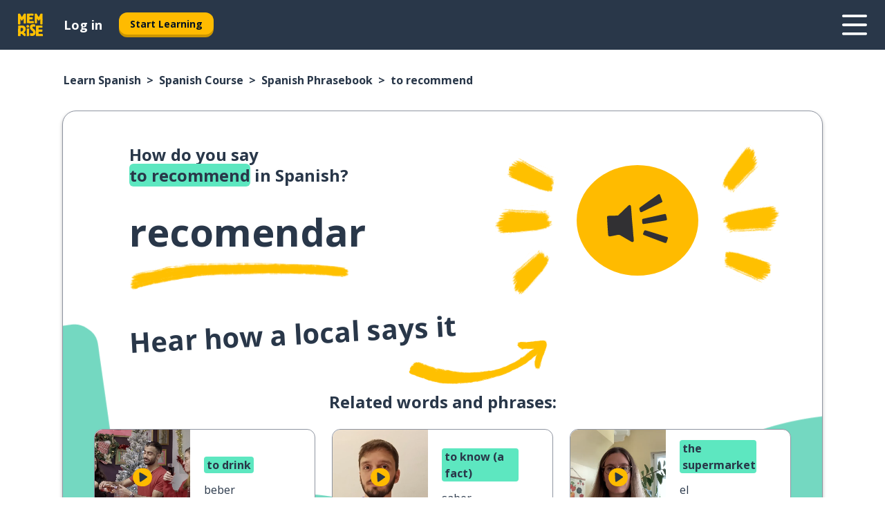

--- FILE ---
content_type: text/html; charset=utf-8
request_url: https://www.memrise.com/en/learn-spanish/spanish-course/phrasebook/65576300183810/how-to-say-to-recommend-in-spanish
body_size: 152314
content:
<!DOCTYPE html><html lang="en" data-testid="mainHtml" dir="ltr"><head><meta charSet="utf-8" data-next-head=""/><meta name="viewport" content="width=device-width" data-next-head=""/><meta name="robots" content="noindex" data-next-head=""/><link rel="canonical" href="https://www.memrise.com/en/learn-spanish/spanish-course/phrasebook/65576300183810/how-to-say-to-recommend-in-spanish" data-next-head=""/><title data-next-head="">How to say to recommend in Spanish - Memrise.</title><meta name="description" content="Learn how to say to recommend in Spanish, how to say it in real life and how you can use Memrise to learn other real Spanish phrases." data-next-head=""/><link rel="shortcut icon" href="/favicons/favicon-new-logo.ico"/><link rel="icon" type="image/png" href="/favicons/favicon-new-logo-32x32.png"/><link rel="apple-touch-icon" sizes="180x180" href="/favicons/apple-touch-new-logo-icon.png"/><link rel="icon" type="image/png" sizes="512x512" href="/favicons/android-chrome-512x512.png"/><link rel="icon" type="image/png" sizes="192x192" href="/favicons/android-chrome-192x192.png"/><link rel="icon" type="image/png" sizes="32x32" href="/favicons/favicon-new-logo-32x32.png"/><link rel="icon" type="image/png" sizes="16x16" href="/favicons/favicon-new-logo-16x16.png"/><link data-next-font="" rel="preconnect" href="/" crossorigin="anonymous"/><link rel="preload" href="/_next/static/css/bb316c81c50a5d4c.css" as="style"/><script>
                (function(w,d,s,l,i){w[l]=w[l]||[];w[l].push({'gtm.start':
                new Date().getTime(),event:'gtm.js'});var f=d.getElementsByTagName(s)[0],
                j=d.createElement(s),dl=l!='dataLayer'?'&l='+l:'';j.async=true;j.src=
                'https://www.googletagmanager.com/gtm.js?id='+i+dl;f.parentNode.insertBefore(j,f);
                })(window,document,'script','dataLayer','GTM-MN6K9Q4');
              </script><style>@import url(https://fonts.googleapis.com/css?family=Open+Sans:400,600,700&display=swap);
                       @import url(https://fonts.googleapis.com/css?family=Noto+Sans+JP:400,900&display=swap);
                       @import url(https://fonts.googleapis.com/css2?family=Satisfy&display=swap);</style><link rel="stylesheet" href="/_next/static/css/bb316c81c50a5d4c.css" data-n-g=""/><noscript data-n-css=""></noscript><script defer="" noModule="" src="/_next/static/chunks/polyfills-42372ed130431b0a.js"></script><script src="/_next/static/chunks/webpack-ca9af8a3bb30d34f.js" defer=""></script><script src="/_next/static/chunks/framework-1ae7e0fe5de7da5e.js" defer=""></script><script src="/_next/static/chunks/main-294cb952980f8e59.js" defer=""></script><script src="/_next/static/chunks/pages/_app-6bdbd06c0ec5c8cf.js" defer=""></script><script src="/_next/static/chunks/1780-55b19a1678f92139.js" defer=""></script><script src="/_next/static/chunks/4587-2d1760c0a445f3a3.js" defer=""></script><script src="/_next/static/chunks/2548-d766955372f53b90.js" defer=""></script><script src="/_next/static/chunks/7811-6ce68f9d33c47f5a.js" defer=""></script><script src="/_next/static/chunks/7098-0f6e0dc6b23acfe5.js" defer=""></script><script src="/_next/static/chunks/5886-91262f456e5d71ad.js" defer=""></script><script src="/_next/static/chunks/286-09d5c5389b9ff13f.js" defer=""></script><script src="/_next/static/chunks/671-2f46e20b5f331a64.js" defer=""></script><script src="/_next/static/chunks/9877-15d354d6e5ea531b.js" defer=""></script><script src="/_next/static/chunks/7060-16f064b9a6205d1c.js" defer=""></script><script src="/_next/static/chunks/pages/localized/%5BsourceLanguageLocale%5D/%5BlearnSlug%5D/%5BcourseSlug%5D/phrasebook/%5BlearnableId%5D/%5BlearnableTitle%5D-817afed7d5e0ed6d.js" defer=""></script><script src="/_next/static/FO04lwc3P9f-I4zVSz-YX/_buildManifest.js" defer=""></script><script src="/_next/static/FO04lwc3P9f-I4zVSz-YX/_ssgManifest.js" defer=""></script><style data-styled="" data-styled-version="6.3.8">*{box-sizing:border-box;max-width:70ex;}/*!sc*/
body,button,canvas,div,footer,header,html,input,img,label,main,nav,picture,svg,source,table,video{max-width:none;}/*!sc*/
input{font:inherit;}/*!sc*/
button{font-family:inherit;color:#001122;}/*!sc*/
body{font-family:"Open Sans",Sans-Serif,sans-serif;margin:0;}/*!sc*/
body *:focus{outline:none;}/*!sc*/
body *:focus-visible{box-shadow:0 0 0 3px #009FBB;outline:none;}/*!sc*/
body.ReactModal__Body--open{overflow:hidden;}/*!sc*/
@font-face{font-family:'Boing';src:url('/_next/static/fonts/82b0ddc927b20c7fe29c681becdfc688.woff2') format('woff2'),url('/_next/static/fonts/73499f2fb5eb9691e8f8a1d92ec83f9b.woff') format('woff');font-display:swap;}/*!sc*/
@font-face{font-family:'SF Compact Display';src:url(/_next/static/fonts/142461908bfa6ee83c81c4ecef6d9fe0.ttf) format('truetype');font-weight:500;font-style:normal;font-display:swap;}/*!sc*/
data-styled.g1[id="sc-global-iEDSUG1"]{content:"sc-global-iEDSUG1,"}/*!sc*/
.eibXAM{-webkit-font-smoothing:antialiased;-moz-osx-font-smoothing:grayscale;}/*!sc*/
.eibXAM svg{height:1em;line-height:inherit;vertical-align:middle;width:1em;}/*!sc*/
.Yibfq{-webkit-font-smoothing:antialiased;-moz-osx-font-smoothing:grayscale;}/*!sc*/
.Yibfq svg{height:1em;line-height:inherit;vertical-align:middle;width:1em;}/*!sc*/
.Yibfq svg,.Yibfq svg *{fill:currentcolor;}/*!sc*/
data-styled.g2[id="sc-b7oact-0"]{content:"eibXAM,Yibfq,"}/*!sc*/
.iTPbvG{position:fixed;z-index:900;top:0;}/*!sc*/
.iTPbvG .reactModalOverlay{background:rgba(41,55,73,0.8);position:absolute;width:100vw;height:100vh;display:flex;align-items:center;justify-content:center;padding-bottom:5vh;padding:0;}/*!sc*/
.iTPbvG .reactModalContent:focus{box-shadow:none;}/*!sc*/
.iTPbvG .reactModalContent{margin:0 0.5rem;position:relative;background:#FFFFFF;max-width:35rem;width:100%;height:fit-content;max-height:90vh;border-radius:1rem;overflow:auto;scrollbar-width:thin;width:100vw;height:100vh;max-width:100vw;max-height:100vh;margin:0;border-radius:0;}/*!sc*/
.iTPbvG .reactModalContent::-webkit-scrollbar{width:0.25rem;height:0.25rem;}/*!sc*/
.iTPbvG .reactModalContent::-webkit-scrollbar-track-piece{margin:0.75rem;}/*!sc*/
.iTPbvG .reactModalContent::-webkit-scrollbar-thumb{border-radius:9999rem;background:#BCC2CF;}/*!sc*/
data-styled.g6[id="sc-zupeq8-3"]{content:"iTPbvG,"}/*!sc*/
.gXstYC{background:none;border:none;color:inherit;cursor:pointer;font:inherit;margin:0;max-width:none;outline:none;padding:0;text-decoration:none;height:fit-content;display:inline-block;flex-shrink:0;color:#001122;text-align:center;padding-left:1rem;padding-right:1rem;border-radius:0.75rem;font-family:'Open Sans',sans-serif;font-style:normal;font-weight:700;font-size:0.875rem;line-height:1.5;padding-top:4.5px;padding-bottom:4.5px;background:#FFFFFF;border:1px solid #A8AEBA;width:fit-content;}/*!sc*/
.gXstYC:focus-visible,.gXstYC:hover{color:#A8AEBA;}/*!sc*/
.gXstYC:active{color:#46566B;border-color:#46566B;}/*!sc*/
.gXstYC:disabled{background:#E7EAEF;border-color:#E7EAEF;box-shadow:none;color:#8E94A0;cursor:default;}/*!sc*/
.gXstYC:disabled:hover{background:#E7EAEF;box-shadow:none;}/*!sc*/
.eTPdDN{background:none;border:none;color:inherit;cursor:pointer;font:inherit;margin:0;max-width:none;outline:none;padding:0;text-decoration:none;height:fit-content;display:inline-block;flex-shrink:0;color:#001122;text-align:center;padding-left:1rem;padding-right:1rem;border-radius:0.75rem;font-family:'Open Sans',sans-serif;font-style:normal;font-weight:700;font-size:0.875rem;line-height:1.5;padding-top:5.5px;padding-bottom:5.5px;background:#FFBB00;box-shadow:0 0.25rem 0 0 #CC9600;width:fit-content;}/*!sc*/
.eTPdDN:focus-visible,.eTPdDN:hover{background:#FFD666;}/*!sc*/
.eTPdDN:active{background:#CC9600;box-shadow:none;}/*!sc*/
@media (max-width:calc(35rem - 1px)){.eTPdDN{width:100%;min-width:unset;}}/*!sc*/
.eTPdDN:disabled{background:#E7EAEF;border-color:#E7EAEF;box-shadow:none;color:#8E94A0;cursor:default;}/*!sc*/
.eTPdDN:disabled:hover{background:#E7EAEF;box-shadow:none;}/*!sc*/
.cPeIpu{background:none;border:none;color:inherit;cursor:pointer;font:inherit;margin:0;max-width:none;outline:none;padding:0;text-decoration:none;height:fit-content;display:inline-block;flex-shrink:0;color:#001122;text-align:center;padding-left:1.5rem;padding-right:1.5rem;border-radius:1rem;font-family:'Open Sans',sans-serif;font-style:normal;font-weight:700;font-size:1.125rem;line-height:1.5;padding-top:10.5px;padding-bottom:10.5px;background:#FFBB00;box-shadow:0 0.25rem 0 0 #CC9600;width:fit-content;}/*!sc*/
.cPeIpu:focus-visible,.cPeIpu:hover{background:#FFD666;}/*!sc*/
.cPeIpu:active{background:#CC9600;box-shadow:none;}/*!sc*/
@media (max-width:calc(35rem - 1px)){.cPeIpu{width:100%;min-width:unset;}}/*!sc*/
.cPeIpu:disabled{background:#E7EAEF;border-color:#E7EAEF;box-shadow:none;color:#8E94A0;cursor:default;}/*!sc*/
.cPeIpu:disabled:hover{background:#E7EAEF;box-shadow:none;}/*!sc*/
.bmeLeZ{background:none;border:none;color:inherit;cursor:pointer;font:inherit;margin:0;max-width:none;outline:none;padding:0;text-decoration:none;height:fit-content;display:inline-block;flex-shrink:0;color:#001122;text-align:center;padding-left:1.5rem;padding-right:1.5rem;border-radius:1rem;font-family:'Open Sans',sans-serif;font-style:normal;font-weight:700;font-size:1.125rem;line-height:1.5;padding-top:10.5px;padding-bottom:10.5px;background:#FFBB00;box-shadow:0 0.25rem 0 0 #CC9600;width:fit-content;}/*!sc*/
.bmeLeZ:focus-visible,.bmeLeZ:hover{background:#FFD666;}/*!sc*/
.bmeLeZ:active{background:#CC9600;box-shadow:none;}/*!sc*/
.bmeLeZ:disabled{background:#E7EAEF;border-color:#E7EAEF;box-shadow:none;color:#8E94A0;cursor:default;}/*!sc*/
.bmeLeZ:disabled:hover{background:#E7EAEF;box-shadow:none;}/*!sc*/
data-styled.g11[id="sc-bpbwls-0"]{content:"gXstYC,eTPdDN,cPeIpu,bmeLeZ,"}/*!sc*/
.dxUnii{display:block;width:4rem;aspect-ratio:100/91;}/*!sc*/
.dxUnii svg{width:100%;height:100%;}/*!sc*/
data-styled.g18[id="sc-1n7mr0z-0"]{content:"dxUnii,"}/*!sc*/
.kdtBmU{display:flex;margin:calc(100% / 8);background-color:#939094;border-radius:100%;}/*!sc*/
data-styled.g22[id="sc-195syxk-0"]{content:"kdtBmU,"}/*!sc*/
.jbBFti{height:100%;width:100%;}/*!sc*/
data-styled.g23[id="sc-195syxk-1"]{content:"jbBFti,"}/*!sc*/
.eeohFm{position:sticky;top:0;z-index:600;}/*!sc*/
data-styled.g31[id="sc-9u2oxj-0"]{content:"eeohFm,"}/*!sc*/
.yVhvY{display:none;height:2.5rem;background-color:#FFC933;color:#FFFFFF;}/*!sc*/
@media (min-width:90rem){.yVhvY{display:flex;align-items:center;justify-content:flex-end;gap:3rem;padding:0 1.25rem;}}/*!sc*/
data-styled.g32[id="sc-9u2oxj-1"]{content:"yVhvY,"}/*!sc*/
.iEeRSt{display:flex;gap:1rem;justify-content:space-between;align-items:center;height:4.5rem;padding:0 1.25rem;background-color:#293749;color:#FFFFFF;}/*!sc*/
@media (min-width:45rem){.iEeRSt{gap:2rem;}}/*!sc*/
@media (min-width:90rem){.iEeRSt{height:5rem;}}/*!sc*/
data-styled.g33[id="sc-9u2oxj-2"]{content:"iEeRSt,"}/*!sc*/
.lilcpx{flex-grow:1;display:flex;align-items:center;gap:2rem;}/*!sc*/
@media (min-width:90rem){.lilcpx{flex-grow:0;justify-content:flex-end;}}/*!sc*/
data-styled.g34[id="sc-9u2oxj-3"]{content:"lilcpx,"}/*!sc*/
.bCKubf{display:none;gap:2rem;margin:0;padding:0;font-family:'Open Sans',sans-serif;font-style:normal;font-weight:700;font-size:1.25rem;line-height:1.5;}/*!sc*/
@media (min-width:90rem){.bCKubf{display:flex;}}/*!sc*/
data-styled.g35[id="sc-9u2oxj-4"]{content:"bCKubf,"}/*!sc*/
.dLokoq{list-style-type:none;}/*!sc*/
data-styled.g36[id="sc-9u2oxj-5"]{content:"dLokoq,"}/*!sc*/
.jbgKid{display:inline-block;color:inherit;text-decoration:none;transition:transform 0.5s ease;}/*!sc*/
.jbgKid:hover{transform:translateY(-0.125rem);}/*!sc*/
data-styled.g37[id="sc-9u2oxj-6"]{content:"jbgKid,"}/*!sc*/
.fdIjak{transform:translateY(-0.125rem);}/*!sc*/
@media (min-width:90rem){.fdIjak{display:none;}}/*!sc*/
data-styled.g38[id="sc-9u2oxj-7"]{content:"fdIjak,"}/*!sc*/
.bVdISj{display:none;transform:translateY(-0.125rem);}/*!sc*/
@media (min-width:90rem){.bVdISj{display:flex;}}/*!sc*/
data-styled.g39[id="sc-9u2oxj-8"]{content:"bVdISj,"}/*!sc*/
.dOOdsr{height:3rem;margin-left:auto;}/*!sc*/
@media (min-width:90rem){.dOOdsr{display:none;}}/*!sc*/
data-styled.g40[id="sc-9u2oxj-9"]{content:"dOOdsr,"}/*!sc*/
.llMpaE{color:#FFFFFF;background:none;padding:0;border:none;cursor:pointer;height:3rem;width:3rem;}/*!sc*/
data-styled.g41[id="sc-9u2oxj-10"]{content:"llMpaE,"}/*!sc*/
.jzIVbf svg{height:100%;width:100%;padding:0 calc(100% / 8);}/*!sc*/
data-styled.g42[id="sc-9u2oxj-11"]{content:"jzIVbf,"}/*!sc*/
.jNLUlX{display:none;padding:0.5rem 1.5rem;color:#FFFFFF;font-family:'Open Sans',sans-serif;font-style:normal;font-weight:700;font-size:1.125rem;line-height:1.5;}/*!sc*/
@media (min-width:45rem){.jNLUlX{display:block;}}/*!sc*/
@media (min-width:90rem){.jNLUlX{display:none;}}/*!sc*/
data-styled.g43[id="sc-9u2oxj-12"]{content:"jNLUlX,"}/*!sc*/
.oiaAH{right:4rem;top:0.75rem;}/*!sc*/
@media (min-width:90rem){.oiaAH{right:unset;left:8rem;top:3.5rem;}}/*!sc*/
data-styled.g44[id="sc-9u2oxj-13"]{content:"oiaAH,"}/*!sc*/
.bZrOgw .reactModalOverlay{justify-content:flex-end;}/*!sc*/
.bZrOgw .reactModalContent{max-width:35rem;background-color:#FFC933;}/*!sc*/
data-styled.g45[id="sc-19kcgpx-0"]{content:"bZrOgw,"}/*!sc*/
.dMbcZR{border:none;border-radius:1rem;background:#FFFFFF;box-shadow:0 0 0.25rem 0.125rem #D9DEE8;position:absolute;z-index:900;overflow:hidden;left:50%;transform:translateX(-50%);}/*!sc*/
@media (max-width:64rem){.dMbcZR{max-width:238px;}}/*!sc*/
data-styled.g56[id="sc-hboymh-0"]{content:"dMbcZR,"}/*!sc*/
.dvzpbp{overflow:hidden;max-height:75vh;overflow-y:auto;scrollbar-width:thin;}/*!sc*/
.dvzpbp::-webkit-scrollbar{width:0.25rem;height:0.25rem;}/*!sc*/
.dvzpbp::-webkit-scrollbar-track-piece{margin:0.75rem;}/*!sc*/
.dvzpbp::-webkit-scrollbar-thumb{border-radius:9999rem;background:#BCC2CF;}/*!sc*/
data-styled.g57[id="sc-hboymh-1"]{content:"dvzpbp,"}/*!sc*/
.eFGcHk{position:relative;}/*!sc*/
data-styled.g59[id="sc-hboymh-3"]{content:"eFGcHk,"}/*!sc*/
.ixqNxX .sc-hboymh-0{box-shadow:0 3px 3px hsla(0,0%,0%,0.14);background-color:#FFC933;border-radius:1.25rem;padding:2rem 1.5rem;margin-top:calc((5rem - 1.875rem) / 2);}/*!sc*/
data-styled.g60[id="sc-1oa7fe-0"]{content:"ixqNxX,"}/*!sc*/
.inYVMA{background:none;color:inherit;padding:0;border:none;cursor:pointer;transition:transform 0.5s ease;font-family:'Open Sans',sans-serif;font-style:normal;font-weight:700;font-size:1.25rem;line-height:1.5;}/*!sc*/
.inYVMA:hover{transform:translateY(-0.125rem);}/*!sc*/
data-styled.g62[id="sc-1oa7fe-2"]{content:"inYVMA,"}/*!sc*/
.dRKryC{display:flex;gap:1.5rem;}/*!sc*/
data-styled.g64[id="sc-1oa7fe-4"]{content:"dRKryC,"}/*!sc*/
.iVXicS{list-style-type:none;padding:0;}/*!sc*/
.iVXicS:first-of-type:last-of-type li:first-of-type:last-of-type{border-bottom:none;padding:0;min-height:3rem;width:unset;white-space:nowrap;}/*!sc*/
data-styled.g65[id="sc-1oa7fe-5"]{content:"iVXicS,"}/*!sc*/
.hWyDOX{list-style-type:none;min-height:4rem;padding:0.5rem 0;width:14.75rem;max-width:14.75rem;border-bottom:1px solid #46566B;}/*!sc*/
data-styled.g66[id="sc-1oa7fe-6"]{content:"hWyDOX,"}/*!sc*/
.gonibS{display:flex;align-items:center;gap:0.25rem;min-height:3rem;}/*!sc*/
data-styled.g67[id="sc-1oa7fe-7"]{content:"gonibS,"}/*!sc*/
.zQSXL{flex-shrink:0;display:flex;height:2.5rem;width:2.5rem;font-size:2.5rem;}/*!sc*/
data-styled.g68[id="sc-1oa7fe-8"]{content:"zQSXL,"}/*!sc*/
.hLjwcr{display:inline-block;color:#000000;font-family:'Open Sans',sans-serif;font-style:normal;font-weight:500;font-size:1rem;line-height:1.5;text-decoration:none;transition:transform 0.5s ease;}/*!sc*/
.hLjwcr:hover{transform:translateY(-0.125rem);}/*!sc*/
data-styled.g69[id="sc-1oa7fe-9"]{content:"hLjwcr,"}/*!sc*/
.hYoVCJ{display:none;}/*!sc*/
data-styled.g70[id="sc-1oa7fe-10"]{content:"hYoVCJ,"}/*!sc*/
.hYqfhi{width:3rem;height:3rem;}/*!sc*/
.hYqfhi svg{padding:0 calc(100% / 8);}/*!sc*/
@media (min-width:90rem){.hYqfhi{width:5rem;height:5rem;}}/*!sc*/
data-styled.g75[id="sc-zbwtg0-0"]{content:"hYqfhi,"}/*!sc*/
.esYjaZ{outline:none;text-decoration:none;transition:all 0.5s ease;}/*!sc*/
.esYjaZ:hover{color:#FFBB00;}/*!sc*/
data-styled.g76[id="sc-1dmnw0n-0"]{content:"esYjaZ,"}/*!sc*/
.bJePxX{margin:unset;padding:unset;list-style:none;max-width:unset;}/*!sc*/
data-styled.g77[id="sc-1dmnw0n-1"]{content:"bJePxX,"}/*!sc*/
.ejAquI{max-width:unset;}/*!sc*/
data-styled.g78[id="sc-1dmnw0n-2"]{content:"ejAquI,"}/*!sc*/
.bkiahp{padding:4rem 1.5rem;background-color:#293749;color:#FFFFFF;}/*!sc*/
data-styled.g79[id="sc-1dmnw0n-3"]{content:"bkiahp,"}/*!sc*/
.dZhEqk{margin-top:2rem;display:grid;grid-template-columns:repeat(1fr);}/*!sc*/
@media (min-width:768px){.dZhEqk{max-width:870px;margin-top:4rem;margin-left:auto;margin-right:auto;grid-column-gap:0.75rem;grid-template-columns:repeat(4,1fr);}}/*!sc*/
data-styled.g80[id="sc-1dmnw0n-4"]{content:"dZhEqk,"}/*!sc*/
.ktwuIg{min-height:1.75rem;display:flex;align-items:center;color:inherit;font-family:'Open Sans',sans-serif;font-style:normal;font-weight:500;font-size:1rem;line-height:1.5;}/*!sc*/
data-styled.g81[id="sc-1dmnw0n-5"]{content:"ktwuIg,"}/*!sc*/
@media (max-width:calc(768px - 1px)){.kLAreK{padding-top:0.5rem;padding-bottom:0.5rem;border-bottom:1px solid #CCD2DE;}}/*!sc*/
data-styled.g83[id="sc-1dmnw0n-7"]{content:"kLAreK,"}/*!sc*/
.dlHLef{margin-left:auto;margin-right:auto;}/*!sc*/
data-styled.g85[id="sc-1dmnw0n-9"]{content:"dlHLef,"}/*!sc*/
.euyaYm{width:fit-content;margin-top:2rem;margin-left:auto;margin-right:auto;}/*!sc*/
data-styled.g86[id="sc-1dmnw0n-10"]{content:"euyaYm,"}/*!sc*/
.evJgNk{margin-top:3rem;display:flex;flex-direction:row;align-items:center;justify-content:center;gap:1.25rem;}/*!sc*/
data-styled.g87[id="sc-1dmnw0n-11"]{content:"evJgNk,"}/*!sc*/
.beccEH{font-family:'Open Sans',sans-serif;font-style:normal;font-weight:700;font-size:0.875rem;line-height:1.5;color:#939094;}/*!sc*/
data-styled.g88[id="sc-1dmnw0n-12"]{content:"beccEH,"}/*!sc*/
.jgscxc{margin-top:2.5rem;display:flex;flex-direction:row;align-items:center;justify-content:center;gap:1.25rem;}/*!sc*/
data-styled.g89[id="sc-1dmnw0n-13"]{content:"jgscxc,"}/*!sc*/
.emCsNb{width:2rem;height:2rem;display:flex;align-items:center;justify-content:center;border:1px solid #FFFFFF;border-radius:9999rem;color:inherit;font-family:'Open Sans',sans-serif;font-style:normal;font-weight:700;font-size:0.875rem;line-height:1.5;}/*!sc*/
.emCsNb:hover{border-color:#FFBB00;}/*!sc*/
.emCsNb svg{width:0.5rem;}/*!sc*/
.ioFoeN{width:2rem;height:2rem;display:flex;align-items:center;justify-content:center;border:1px solid #FFFFFF;border-radius:9999rem;color:inherit;font-family:'Open Sans',sans-serif;font-style:normal;font-weight:700;font-size:0.875rem;line-height:1.5;}/*!sc*/
.ioFoeN:hover{border-color:#FFBB00;}/*!sc*/
.ioFoeN svg{width:1rem;}/*!sc*/
data-styled.g90[id="sc-1h6n5nk-0"]{content:"emCsNb,ioFoeN,"}/*!sc*/
.fNExfa{flex:1;}/*!sc*/
data-styled.g91[id="sc-tbb2mp-0"]{content:"fNExfa,"}/*!sc*/
.lkokji{min-height:100vh;display:flex;flex-direction:column;background-color:#FFFFFF;}/*!sc*/
data-styled.g92[id="sc-tbb2mp-1"]{content:"lkokji,"}/*!sc*/
.fMFejP{display:inline-flex;flex-direction:column;align-items:center;}/*!sc*/
data-styled.g93[id="sc-u2pznz-0"]{content:"fMFejP,"}/*!sc*/
.gvWdZq{margin-bottom:0.5rem;}/*!sc*/
data-styled.g94[id="sc-u2pznz-1"]{content:"gvWdZq,"}/*!sc*/
.KIGWD{display:inline-block;color:unset;text-decoration:none;font-family:'Open Sans',sans-serif;font-style:normal;font-weight:700;font-size:0.875rem;line-height:1.5;}/*!sc*/
.KIGWD:hover{text-decoration:underline;}/*!sc*/
data-styled.g96[id="sc-u2pznz-3"]{content:"KIGWD,"}/*!sc*/
.iSPzAF{display:flex;flex-wrap:wrap;justify-content:center;gap:1rem;}/*!sc*/
@media (min-width:40rem){.iSPzAF{display:grid;grid-auto-columns:minmax(0,1fr);grid-auto-flow:column;}.iSPzAF >*:first-child{margin-left:auto;}.iSPzAF >*:last-child{margin-right:auto;}}/*!sc*/
data-styled.g97[id="sc-u2pznz-4"]{content:"iSPzAF,"}/*!sc*/
.bmMtsI{height:100%;aspect-ratio:3/1;background-image:url();background-position-x:left;background-position-y:top;background-repeat:no-repeat;background-size:contain;text-indent:100%;white-space:nowrap;overflow:hidden;}/*!sc*/
data-styled.g98[id="sc-1dvjq6u-0"]{content:"bmMtsI,"}/*!sc*/
.gApplx{width:fit-content;height:3.5rem;display:block;overflow:hidden;}/*!sc*/
data-styled.g99[id="sc-1dvjq6u-1"]{content:"gApplx,"}/*!sc*/
.hobSDZ{height:100%;aspect-ratio:323/96;background-image:url();background-position-x:left;background-position-y:top;background-repeat:no-repeat;background-size:contain;text-indent:100%;white-space:nowrap;overflow:hidden;}/*!sc*/
data-styled.g100[id="sc-huerz9-0"]{content:"hobSDZ,"}/*!sc*/
.chCyCb{width:fit-content;height:3.5rem;display:block;overflow:hidden;}/*!sc*/
data-styled.g101[id="sc-huerz9-1"]{content:"chCyCb,"}/*!sc*/
.hIwiWL{margin-left:auto;margin-right:auto;padding:1.25rem 1.5rem;}/*!sc*/
@media (max-width: 30rem){.hIwiWL{padding:2.5rem 1.5rem;}}/*!sc*/
data-styled.g102[id="sc-16z8h1d-0"]{content:"hIwiWL,"}/*!sc*/
.doZQcH{margin:0 0.75rem 1.25rem;border-radius:0.75rem;text-decoration:none;}/*!sc*/
.doZQcH:hover{background:#F6F6F6;}/*!sc*/
@media (min-width:40rem){.doZQcH{margin:0 0.75rem 2rem;}}/*!sc*/
data-styled.g112[id="sc-wd9cs0-0"]{content:"doZQcH,"}/*!sc*/
.gSgVJV{position:relative;width:300px;height:6rem;border:1px solid #8E94A0;box-sizing:border-box;box-shadow:0 0.25rem 0 #CCD2DE;border-radius:0.75rem;color:#293749;background-image:url(/_next/static/images/dcf164ad18c5da121a539a1ae399290f.png);background-repeat:no-repeat;background-position:bottom center;padding:1rem 0.75rem 1rem 1.5rem;font-weight:700;}/*!sc*/
.gSgVJV:active{box-shadow:none;}/*!sc*/
.gSgVJV img{width:1.125rem;height:1.125rem;}/*!sc*/
data-styled.g113[id="sc-wd9cs0-1"]{content:"gSgVJV,"}/*!sc*/
.ejTThr{display:flex;align-items:center;margin-bottom:0.25rem;padding-bottom:1rem;border-bottom:1px solid #293749;}/*!sc*/
data-styled.g114[id="sc-wd9cs0-2"]{content:"ejTThr,"}/*!sc*/
.jRcFST{margin:0 0 0 0.25rem;white-space:nowrap;overflow:hidden;text-overflow:ellipsis;position:relative;font-family:'Open Sans',sans-serif;font-style:normal;font-weight:700;font-size:1rem;line-height:1.5;padding-left:1.5rem;}/*!sc*/
@media (min-width:40rem){.jRcFST{font-family:'Open Sans',sans-serif;font-style:normal;font-weight:700;font-size:1.25rem;line-height:1.5;}}/*!sc*/
.jRcFST:before{display:inline-block;content:'';background:url(https://static.memrise.com/uploads/scenario-icons/Education-d5340d06-94a0-4b7a-bde0-1046f5b1fc5a.png) left center no-repeat;background-size:contain;position:absolute;width:18px;height:100%;left:0;}/*!sc*/
@media (min-width:40rem){.jRcFST:before{width:1.25rem;}}/*!sc*/
.cncCbv{margin:0 0 0 0.25rem;white-space:nowrap;overflow:hidden;text-overflow:ellipsis;position:relative;font-family:'Open Sans',sans-serif;font-style:normal;font-weight:700;font-size:1rem;line-height:1.5;padding-left:1.5rem;}/*!sc*/
@media (min-width:40rem){.cncCbv{font-family:'Open Sans',sans-serif;font-style:normal;font-weight:700;font-size:1.25rem;line-height:1.5;}}/*!sc*/
.cncCbv:before{display:inline-block;content:'';background:url(https://static.memrise.com/uploads/scenario-icons/Health-6f859571-1766-4e49-acd6-dbfb3f217dd5.png) left center no-repeat;background-size:contain;position:absolute;width:18px;height:100%;left:0;}/*!sc*/
@media (min-width:40rem){.cncCbv:before{width:1.25rem;}}/*!sc*/
.kmuung{margin:0 0 0 0.25rem;white-space:nowrap;overflow:hidden;text-overflow:ellipsis;position:relative;font-family:'Open Sans',sans-serif;font-style:normal;font-weight:700;font-size:1rem;line-height:1.5;padding-left:1.5rem;}/*!sc*/
@media (min-width:40rem){.kmuung{font-family:'Open Sans',sans-serif;font-style:normal;font-weight:700;font-size:1.25rem;line-height:1.5;}}/*!sc*/
.kmuung:before{display:inline-block;content:'';background:url(https://static.memrise.com/uploads/scenario-icons/Travel-2239329f-14b6-4e70-957a-d7e24f9810f5.png) left center no-repeat;background-size:contain;position:absolute;width:18px;height:100%;left:0;}/*!sc*/
@media (min-width:40rem){.kmuung:before{width:1.25rem;}}/*!sc*/
.evqBwE{margin:0 0 0 0.25rem;white-space:nowrap;overflow:hidden;text-overflow:ellipsis;position:relative;font-family:'Open Sans',sans-serif;font-style:normal;font-weight:700;font-size:1rem;line-height:1.5;padding-left:1.5rem;}/*!sc*/
@media (min-width:40rem){.evqBwE{font-family:'Open Sans',sans-serif;font-style:normal;font-weight:700;font-size:1.25rem;line-height:1.5;}}/*!sc*/
.evqBwE:before{display:inline-block;content:'';background:url(https://static.memrise.com/uploads/scenario-icons/Sports-263e964f-c086-43b8-b2ab-ce5821b5ad25.png) left center no-repeat;background-size:contain;position:absolute;width:18px;height:100%;left:0;}/*!sc*/
@media (min-width:40rem){.evqBwE:before{width:1.25rem;}}/*!sc*/
.fXdVnp{margin:0 0 0 0.25rem;white-space:nowrap;overflow:hidden;text-overflow:ellipsis;position:relative;font-family:'Open Sans',sans-serif;font-style:normal;font-weight:700;font-size:1rem;line-height:1.5;padding-left:1.5rem;}/*!sc*/
@media (min-width:40rem){.fXdVnp{font-family:'Open Sans',sans-serif;font-style:normal;font-weight:700;font-size:1.25rem;line-height:1.5;}}/*!sc*/
.fXdVnp:before{display:inline-block;content:'';background:url(https://static.memrise.com/uploads/scenario-icons/Food-f24c5c27-a41e-43c7-8e0c-2af89a7db1bd.png) left center no-repeat;background-size:contain;position:absolute;width:18px;height:100%;left:0;}/*!sc*/
@media (min-width:40rem){.fXdVnp:before{width:1.25rem;}}/*!sc*/
data-styled.g115[id="sc-wd9cs0-3"]{content:"jRcFST,cncCbv,kmuung,evqBwE,fXdVnp,"}/*!sc*/
.eDAmPQ{display:flex;justify-content:space-between;font-family:'Open Sans',sans-serif;font-style:normal;font-weight:500;font-size:0.75rem;line-height:1.5;}/*!sc*/
@media (min-width:40rem){.eDAmPQ{font-family:'Open Sans',sans-serif;font-style:normal;font-weight:700;font-size:0.875rem;line-height:1.5;}}/*!sc*/
data-styled.g116[id="sc-wd9cs0-4"]{content:"eDAmPQ,"}/*!sc*/
.kJdkFz{margin-bottom:3rem;}/*!sc*/
@media (min-width:40rem){.kJdkFz{margin-bottom:8rem;}}/*!sc*/
data-styled.g117[id="sc-4k62pk-0"]{content:"kJdkFz,"}/*!sc*/
.Wpgyn{width:100%;display:flex;justify-content:center;flex-wrap:wrap;}/*!sc*/
data-styled.g118[id="sc-4k62pk-1"]{content:"Wpgyn,"}/*!sc*/
.gVRBTD{margin-bottom:1.25rem;text-align:center;font-family:'Open Sans',sans-serif;font-style:normal;font-weight:700;font-size:1.5rem;line-height:1.25;}/*!sc*/
@media (min-width:40rem){.gVRBTD{margin-bottom:2rem;font-family:'Open Sans',sans-serif;font-style:normal;font-weight:700;font-size:1.5rem;line-height:1.25;}}/*!sc*/
data-styled.g119[id="sc-4k62pk-2"]{content:"gVRBTD,"}/*!sc*/
.jkNOEw{box-sizing:content-box;margin-left:auto;margin-right:auto;max-width:80rem;padding:0 0;display:flex;flex-direction:column;align-items:center;}/*!sc*/
data-styled.g125[id="sc-11woejv-0"]{content:"jkNOEw,"}/*!sc*/
.bZbmFT{height:100%;width:100%;}/*!sc*/
data-styled.g231[id="sc-1uvkzx3-0"]{content:"bZbmFT,"}/*!sc*/
.chYlnM{display:inline-block;height:fit-content;position:relative;}/*!sc*/
data-styled.g232[id="sc-1uvkzx3-1"]{content:"chYlnM,"}/*!sc*/
.fuBxou svg{height:100%;width:100%;}/*!sc*/
.fuBxou svg *{fill:#FFBB00;}/*!sc*/
data-styled.g233[id="sc-1uvkzx3-2"]{content:"fuBxou,"}/*!sc*/
.gocWaw{height:100%;position:relative;width:100%;}/*!sc*/
data-styled.g234[id="sc-1uvkzx3-3"]{content:"gocWaw,"}/*!sc*/
.cODqxv{left:42%;position:absolute;width:20%;}/*!sc*/
data-styled.g235[id="sc-1uvkzx3-4"]{content:"cODqxv,"}/*!sc*/
.cBGSmk{align-items:center;background:none;border:none;border-radius:50%;cursor:pointer;display:flex;height:100%;justify-content:center;left:0;padding:20%;position:absolute;top:0;transform-origin:center;width:100%;}/*!sc*/
.cBGSmk.cBGSmk:focus{box-shadow:none;}/*!sc*/
.cBGSmk.cBGSmk:focus .sc-1uvkzx3-0{stroke:#009FBB;stroke-width:3px;}/*!sc*/
.cBGSmk .sc-1uvkzx3-2,.cBGSmk .sc-1uvkzx3-0{transition:transform 0.4s cubic-bezier(0.39,-0.64,0.29,2.64);}/*!sc*/
.cBGSmk:hover .sc-1uvkzx3-2,.cBGSmk:hover .sc-1uvkzx3-0{transform:scale(1.07);}/*!sc*/
data-styled.g236[id="sc-1uvkzx3-5"]{content:"cBGSmk,"}/*!sc*/
.dyJYgu{border-radius:1rem;width:100%;}/*!sc*/
data-styled.g237[id="sc-1uvkzx3-6"]{content:"dyJYgu,"}/*!sc*/
.hikPUN{padding-right:0.5rem;display:inline;}/*!sc*/
.hikPUN::after{content:'>';padding-left:0.5rem;}/*!sc*/
.hikPUN:last-child{padding-right:0;pointer-events:none;}/*!sc*/
.hikPUN:last-child::after{content:none;}/*!sc*/
data-styled.g271[id="sc-7w4w67-0"]{content:"hikPUN,"}/*!sc*/
.SoGIJ{color:inherit;text-decoration:none;}/*!sc*/
data-styled.g272[id="sc-7w4w67-1"]{content:"SoGIJ,"}/*!sc*/
.iTzvnW{width:100%;max-width:unset;padding:0;padding-left:1.5rem;padding-right:1.5rem;margin:0;margin-top:1rem;margin-bottom:1rem;color:#293749;font-family:'Open Sans',sans-serif;font-style:normal;font-weight:700;font-size:0.875rem;line-height:1.5;list-style:none;white-space:nowrap;overflow-x:scroll;scrollbar-width:none;}/*!sc*/
.iTzvnW::-webkit-scrollbar{display:none;}/*!sc*/
@media (min-width:40rem){.iTzvnW{padding-left:3rem;padding-right:3rem;margin-top:2rem;margin-bottom:2rem;font-family:'Open Sans',sans-serif;font-style:normal;font-weight:700;font-size:1rem;line-height:1.5;white-space:unset;overflow-x:unset;}}/*!sc*/
@media (min-width:1200px){.iTzvnW{max-width:1152px;margin-left:auto;margin-right:auto;padding-left:1.5rem;padding-right:1.5rem;}}/*!sc*/
data-styled.g273[id="sc-718cxb-0"]{content:"iTzvnW,"}/*!sc*/
.jTbuL{position:relative;margin:0;margin-right:0.75rem;min-height:10rem;min-width:5rem;}/*!sc*/
@media (min-width:40rem){.jTbuL{margin-right:1.5rem;}}/*!sc*/
data-styled.g274[id="sc-1wvoh04-0"]{content:"jTbuL,"}/*!sc*/
.ffgSzK{align-items:center;display:flex;flex:1;flex-direction:row;}/*!sc*/
@media (max-width:calc(80rem - 1px)){.ffgSzK:nth-child(even):not(:last-child){flex-direction:row-reverse;justify-content:space-between;}.ffgSzK:nth-child(even):not(:last-child) .sc-1wvoh04-0{margin-left:0.75rem;margin-right:0;}@media (min-width:40rem){.ffgSzK:nth-child(even):not(:last-child) .sc-1wvoh04-0{margin-left:1.5rem;}}}/*!sc*/
data-styled.g275[id="sc-1wvoh04-1"]{content:"ffgSzK,"}/*!sc*/
.GlAmb{font-weight:700;}/*!sc*/
data-styled.g276[id="sc-1wvoh04-2"]{content:"GlAmb,"}/*!sc*/
.kjLGTU{font-family:'Open Sans',sans-serif;font-style:normal;font-weight:700;font-size:1.25rem;line-height:1.5;}/*!sc*/
@media (min-width:40rem){.kjLGTU{margin-bottom:0.5rem;font-family:'Open Sans',sans-serif;font-style:normal;font-weight:700;font-size:1.5rem;line-height:1.25;}}/*!sc*/
data-styled.g277[id="sc-1wvoh04-3"]{content:"kjLGTU,"}/*!sc*/
.hitQHg{font-family:'Open Sans',sans-serif;font-style:normal;font-weight:500;font-size:1rem;line-height:1.5;}/*!sc*/
@media (min-width:40rem){.hitQHg{padding-right:initial;}}/*!sc*/
data-styled.g278[id="sc-1wvoh04-4"]{content:"hitQHg,"}/*!sc*/
.buvHNa{object-fit:contain;}/*!sc*/
data-styled.g279[id="sc-1wvoh04-5"]{content:"buvHNa,"}/*!sc*/
.cMGOoy{flex-direction:column;align-items:center;}/*!sc*/
data-styled.g280[id="sc-9e0a4e-0"]{content:"cMGOoy,"}/*!sc*/
.fQVemK{margin-bottom:1.25rem;color:#293749;font-family:'Open Sans',sans-serif;font-style:normal;font-weight:700;font-size:1.5rem;line-height:1.25;}/*!sc*/
@media (min-width:45rem){.fQVemK{font-family:'Open Sans',sans-serif;font-style:normal;font-weight:700;font-size:1.5rem;line-height:1.25;}}/*!sc*/
data-styled.g281[id="sc-9e0a4e-1"]{content:"fQVemK,"}/*!sc*/
.dGTerz{position:relative;display:flex;flex-wrap:wrap;}/*!sc*/
data-styled.g282[id="sc-9e0a4e-2"]{content:"dGTerz,"}/*!sc*/
.dfQFiM{text-align:center;width:50%;padding-right:2.5rem;min-height:250px;z-index:100;}/*!sc*/
data-styled.g283[id="sc-9e0a4e-3"]{content:"dfQFiM,"}/*!sc*/
.iYOqca{padding-right:0;padding-left:2.5rem;}/*!sc*/
data-styled.g284[id="sc-9e0a4e-4"]{content:"iYOqca,"}/*!sc*/
.jNyVug{text-align:center;margin:0 auto;}/*!sc*/
data-styled.g285[id="sc-9e0a4e-5"]{content:"jNyVug,"}/*!sc*/
.isxMzX{color:#293749;font-family:'Open Sans',sans-serif;font-style:normal;font-weight:700;font-size:1rem;line-height:1.5;}/*!sc*/
@media (min-width:45rem){.isxMzX{font-family:'Open Sans',sans-serif;font-style:normal;font-weight:700;font-size:1.25rem;line-height:1.5;}}/*!sc*/
data-styled.g286[id="sc-9e0a4e-6"]{content:"isxMzX,"}/*!sc*/
.jiLGtS{font-family:'Open Sans',sans-serif;font-style:normal;font-weight:700;font-size:0.75rem;line-height:1.5;}/*!sc*/
@media (min-width:45rem){.jiLGtS{font-family:'Open Sans',sans-serif;font-style:normal;font-weight:700;font-size:0.875rem;line-height:1.5;}}/*!sc*/
data-styled.g287[id="sc-9e0a4e-7"]{content:"jiLGtS,"}/*!sc*/
.cyYSvi{width:100%;max-width:10rem;margin:0 auto;color:#00A778;}/*!sc*/
data-styled.g288[id="sc-9e0a4e-8"]{content:"cyYSvi,"}/*!sc*/
.ZoBY{width:100%;max-width:10rem;margin:0 auto;color:#E46962;}/*!sc*/
data-styled.g289[id="sc-9e0a4e-9"]{content:"ZoBY,"}/*!sc*/
.IcUwT{color:#009FBB;}/*!sc*/
data-styled.g290[id="sc-9e0a4e-10"]{content:"IcUwT,"}/*!sc*/
.guHFsU{object-fit:contain;}/*!sc*/
data-styled.g291[id="sc-9e0a4e-11"]{content:"guHFsU,"}/*!sc*/
@media (min-width:60rem){.juvTKQ{display:none;}}/*!sc*/
@media (max-width:calc(60rem - 1px)){.dNaYJq{display:none;}}/*!sc*/
data-styled.g314[id="sc-1nsk6lj-0"]{content:"juvTKQ,dNaYJq,"}/*!sc*/
.cLUkXq{display:none;}/*!sc*/
@media (min-width:40rem){.cLUkXq{display:block;width:fit-content;margin-top:3rem;margin-left:auto;margin-right:auto;}}/*!sc*/
data-styled.g326[id="sc-u78ft2-0"]{content:"cLUkXq,"}/*!sc*/
.cORQGp{color:#293749;padding-left:1.5rem;padding-right:1.5rem;padding-bottom:2.5rem;}/*!sc*/
@media (min-width:40rem){.cORQGp{padding-bottom:5rem;}}/*!sc*/
data-styled.g327[id="sc-u78ft2-1"]{content:"cORQGp,"}/*!sc*/
.bDzWzX{width:100%;max-width:30rem;margin-left:auto;margin-right:auto;padding-top:1.5rem;padding-bottom:3rem;padding-left:1.5rem;padding-right:1.5rem;background-color:#FFFFFF;border-radius:0.75rem;box-shadow:0 1px 3px hsla(0, 0%, 0%, 0.14),0 1px 2px hsla(0, 0%, 0%, 0.24);}/*!sc*/
@media (min-width:40rem){.bDzWzX{max-width:unset;padding:unset;border-radius:unset;box-shadow:unset;}}/*!sc*/
data-styled.g328[id="sc-u78ft2-2"]{content:"bDzWzX,"}/*!sc*/
.kixUzA{margin-bottom:3rem;font-family:'Open Sans',sans-serif;font-style:normal;font-weight:700;font-size:1rem;line-height:1.5;}/*!sc*/
@media (min-width:40rem){.kixUzA{max-width:35rem;margin-bottom:3rem;font-family:'Open Sans',sans-serif;font-style:normal;font-weight:700;font-size:1rem;line-height:1.5;}}/*!sc*/
data-styled.g329[id="sc-u78ft2-3"]{content:"kixUzA,"}/*!sc*/
.dGIOSk >*{margin-bottom:3rem;}/*!sc*/
.dGIOSk >*:last-of-type{margin-bottom:unset;}/*!sc*/
@media (min-width:40rem){.dGIOSk{display:flex;flex-direction:column;align-items:center;justify-content:flex-start;flex-wrap:wrap;}.dGIOSk >*{width:25rem;}}/*!sc*/
@media (min-width:80rem){.dGIOSk{flex-direction:row;gap:3rem;}.dGIOSk >*,.dGIOSk >*:last-of-type{margin-bottom:unset;width:unset;}}/*!sc*/
data-styled.g330[id="sc-u78ft2-4"]{content:"dGIOSk,"}/*!sc*/
.czmrqV{margin:0;margin-bottom:0.75rem;font-family:'Open Sans',sans-serif;font-style:normal;font-weight:700;font-size:1.5rem;line-height:1.25;}/*!sc*/
@media (min-width:40rem){.czmrqV{max-width:35rem;margin-bottom:0.75rem;font-family:'Open Sans',sans-serif;font-style:normal;font-weight:700;font-size:2rem;line-height:1.25;}}/*!sc*/
data-styled.g331[id="sc-u78ft2-5"]{content:"czmrqV,"}/*!sc*/
.gLXMSv{display:flex;margin-top:3.5rem;}/*!sc*/
@media (min-width:40rem){.gLXMSv{display:none;}}/*!sc*/
data-styled.g333[id="sc-u78ft2-7"]{content:"gLXMSv,"}/*!sc*/
.gURXso{width:2rem;height:2rem;position:relative;z-index:200;}/*!sc*/
.gURXso path{fill:#313033;}/*!sc*/
data-styled.g774[id="sc-g2ehiq-0"]{content:"gURXso,"}/*!sc*/
.bUWRIv{width:3rem;height:3rem;border:none;background:none;border-radius:50%;cursor:pointer;position:relative;z-index:100;}/*!sc*/
data-styled.g777[id="sc-g2ehiq-3"]{content:"bUWRIv,"}/*!sc*/
.bfzoPl{display:flex;flex-direction:column;align-items:center;margin-top:2.75rem;}/*!sc*/
@media (min-width:60rem){.bfzoPl{margin-top:3.5rem;margin-bottom:3.5rem;}}/*!sc*/
data-styled.g780[id="sc-gijugt-0"]{content:"bfzoPl,"}/*!sc*/
.fdhDze{display:flex;width:20rem;height:140px;margin:0 0.75rem 0.75rem;background:#FFFFFF;border:1px solid #8E94A0;border-radius:0.75rem;overflow:hidden;}/*!sc*/
@media (min-width:60rem){.fdhDze{margin:0 0.75rem;}}/*!sc*/
data-styled.g781[id="sc-1fyyqtn-0"]{content:"fdhDze,"}/*!sc*/
.ghCnHM{display:flex;max-width:fit-content;}/*!sc*/
@media (min-width:40rem){.ghCnHM{overflow:initial;}}/*!sc*/
.ghCnHM .sc-1uvkzx3-3{width:1.75rem;height:1.75rem;}/*!sc*/
.ghCnHM .sc-1uvkzx3-3 path{fill-opacity:1;fill:#FFBB00;}/*!sc*/
.ghCnHM .sc-1uvkzx3-4{width:0.75rem;top:50%;left:50%;transform:translateX(-40%) translateY(-50%);display:inline-flex;}/*!sc*/
.ghCnHM .sc-1uvkzx3-4 span{display:inline-flex;}/*!sc*/
.ghCnHM .sc-1uvkzx3-4 svg path{fill:#293749;}/*!sc*/
.ghCnHM .sc-1uvkzx3-5{z-index:100;}/*!sc*/
.ghCnHM video{width:138px;height:138px;border-top-right-radius:0;border-bottom-right-radius:0;border-top-left-radius:0.75rem;border-bottom-left-radius:0.75rem;}/*!sc*/
data-styled.g782[id="sc-1fyyqtn-1"]{content:"ghCnHM,"}/*!sc*/
.edoMpx{display:flex;flex-direction:column;justify-content:center;margin-left:1.25rem;cursor:pointer;padding-right:1.5rem;max-width:135px;}/*!sc*/
data-styled.g785[id="sc-1fyyqtn-4"]{content:"edoMpx,"}/*!sc*/
.kkWeCC{background:#5DE7C0;border-radius:0.25rem;padding:0 0.25rem;margin-bottom:0.75rem;color:#293749;overflow:hidden;text-overflow:ellipsis;text-align:start;display:-webkit-box;-webkit-line-clamp:3;-webkit-box-orient:vertical;font-family:'Open Sans',sans-serif;font-style:normal;font-weight:700;font-size:1rem;line-height:1.5;}/*!sc*/
@media (min-width:40rem){.kkWeCC{font-family:'Open Sans',sans-serif;font-style:normal;font-weight:700;font-size:1rem;line-height:1.5;}}/*!sc*/
data-styled.g786[id="sc-1fyyqtn-5"]{content:"kkWeCC,"}/*!sc*/
.eVuPFq{color:#293749;overflow:hidden;text-overflow:ellipsis;text-align:start;display:-webkit-box;-webkit-line-clamp:2;-webkit-box-orient:vertical;font-family:'Open Sans',sans-serif;font-style:normal;font-weight:500;font-size:1rem;line-height:1.5;}/*!sc*/
data-styled.g787[id="sc-1fyyqtn-6"]{content:"eVuPFq,"}/*!sc*/
.hyxdPN{color:#293749;margin:3.5rem auto 1.5rem;text-align:center;font-family:'Open Sans',sans-serif;font-style:normal;font-weight:700;font-size:1.5rem;line-height:1.25;}/*!sc*/
@media (min-width:60rem){.hyxdPN{margin-top:4.5rem;font-family:'Open Sans',sans-serif;font-style:normal;font-weight:700;font-size:1.5rem;line-height:1.25;}}/*!sc*/
data-styled.g788[id="sc-14ttee6-0"]{content:"hyxdPN,"}/*!sc*/
.ebGvsB{display:flex;justify-content:center;flex-wrap:wrap;}/*!sc*/
@media (min-width:60rem){.ebGvsB{flex-wrap:nowrap;}}/*!sc*/
data-styled.g789[id="sc-14ttee6-1"]{content:"ebGvsB,"}/*!sc*/
.cXPWUO{display:flex;flex-direction:column;align-items:center;padding:0 2.5rem;margin:3.5rem auto;}/*!sc*/
@media (min-width:60rem){.cXPWUO{display:none;}}/*!sc*/
data-styled.g790[id="sc-i1aifr-0"]{content:"cXPWUO,"}/*!sc*/
.dONgec{display:flex;align-items:center;margin-bottom:1.25rem;}/*!sc*/
data-styled.g791[id="sc-i1aifr-1"]{content:"dONgec,"}/*!sc*/
.gXulpA{cursor:pointer;width:auto;}/*!sc*/
data-styled.g792[id="sc-i1aifr-2"]{content:"gXulpA,"}/*!sc*/
.lhXGfZ{display:inline-block;width:3.5rem;}/*!sc*/
.lhXGfZ svg{height:100%;width:100%;}/*!sc*/
.lhXGfZ svg path{fill:#FFBB00;}/*!sc*/
data-styled.g793[id="sc-i1aifr-3"]{content:"lhXGfZ,"}/*!sc*/
.hfsYcs{margin-left:14px;color:#293749;font-family:'Open Sans',sans-serif;font-style:normal;font-weight:700;font-size:1.5rem;line-height:1.25;}/*!sc*/
data-styled.g794[id="sc-i1aifr-4"]{content:"hfsYcs,"}/*!sc*/
.bVBkLW{position:absolute;top:0;left:0;visibility:hidden;}/*!sc*/
data-styled.g795[id="sc-xpml52-0"]{content:"bVBkLW,"}/*!sc*/
.jxQZBd{font-weight:700;margin:0;position:relative;}/*!sc*/
data-styled.g797[id="sc-xpml52-2"]{content:"jxQZBd,"}/*!sc*/
.bWiUKu{width:100%;background:#FFFFFF;margin:1.25rem 0;margin-top:0;}/*!sc*/
@media (min-width:60rem){.bWiUKu{max-width:1100px;height:100%;border:1px solid #8E94A0;box-shadow:0 3px 6px hsla(0, 0%, 0%, 0.15),0 2px 4px hsla(0, 0%, 0%, 0.12);border-radius:1.25rem;margin-bottom:6rem;overflow:hidden;}}/*!sc*/
data-styled.g798[id="sc-48m05k-0"]{content:"bWiUKu,"}/*!sc*/
.hSWUrH{height:100%;background-repeat:no-repeat;background-position:bottom center;background-size:cover;border-radius:1.25rem;}/*!sc*/
@media (min-width:60rem){.hSWUrH{background-image:url(/_next/static/images/3f29a6a00b3026f792ee0fd81b9880e0.png);padding-bottom:2.5rem;margin-bottom:-2.5rem;}}/*!sc*/
data-styled.g799[id="sc-48m05k-1"]{content:"hSWUrH,"}/*!sc*/
.eEpRqO{padding:0 0 0 1.75rem;}/*!sc*/
@media (min-width:60rem){.eEpRqO{display:flex;justify-content:space-between;padding:3rem 135px 0 6rem;}}/*!sc*/
data-styled.g800[id="sc-48m05k-2"]{content:"eEpRqO,"}/*!sc*/
.gJEhhV{color:#293749;}/*!sc*/
@media (min-width:60rem){.gJEhhV{width:458px;}}/*!sc*/
data-styled.g801[id="sc-48m05k-3"]{content:"gJEhhV,"}/*!sc*/
.iIsLjR{margin:0 0 1.75rem;font-family:'Open Sans',sans-serif;font-style:normal;font-weight:700;font-size:1.25rem;line-height:1.5;}/*!sc*/
.iIsLjR span{background:#5DE7C0;border-radius:6px;}/*!sc*/
@media (min-width:60rem){.iIsLjR{font-family:'Open Sans',sans-serif;font-style:normal;font-weight:700;font-size:1.5rem;line-height:1.25;}}/*!sc*/
data-styled.g802[id="sc-48m05k-4"]{content:"iIsLjR,"}/*!sc*/
.hfRSDo{position:relative;height:3.5rem;width:16rem;}/*!sc*/
@media (min-width:60rem){.hfRSDo{width:20rem;}}/*!sc*/
.hfRSDo:after{content:' ';display:block;position:absolute;bottom:0;background:url(/_next/static/images/1f3779d7a06974c8644b312ad0d077e6.png) center bottom no-repeat;background-size:contain;height:100%;width:100%;}/*!sc*/
data-styled.g806[id="sc-48m05k-8"]{content:"hfRSDo,"}/*!sc*/
.fSMius{display:flex;}/*!sc*/
data-styled.g807[id="sc-48m05k-9"]{content:"fSMius,"}/*!sc*/
.lhcIrx{display:flex;align-items:center;position:relative;margin-right:1.5rem;}/*!sc*/
@media (min-width:60rem){.lhcIrx{margin-right:2.75rem;}}/*!sc*/
.lhcIrx button{width:6rem;height:6rem;background:#FFBB00;}/*!sc*/
@media (min-width:60rem){.lhcIrx button{width:11rem;height:10rem;}}/*!sc*/
.lhcIrx button svg{width:3.5rem;height:2.5rem;}/*!sc*/
@media (min-width:60rem){.lhcIrx button svg{width:6rem;height:4.5rem;}}/*!sc*/
data-styled.g808[id="sc-48m05k-10"]{content:"lhcIrx,"}/*!sc*/
.hLQyFE svg{height:100%;width:100%;}/*!sc*/
data-styled.g809[id="sc-48m05k-11"]{content:"hLQyFE,"}/*!sc*/
.gZIOur{display:none;}/*!sc*/
@media (min-width:60rem){.gZIOur{display:block;position:absolute;transform:rotate(-50deg);width:11rem;right:95%;}}/*!sc*/
data-styled.g810[id="sc-48m05k-12"]{content:"gZIOur,"}/*!sc*/
.cezyOf{display:none;}/*!sc*/
@media (min-width:60rem){.cezyOf{display:block;position:absolute;width:11rem;left:95%;transform:rotate(125deg);}}/*!sc*/
data-styled.g811[id="sc-48m05k-13"]{content:"cezyOf,"}/*!sc*/
.iuKjDr{display:none;}/*!sc*/
@media (min-width:60rem){.iuKjDr{display:block;position:relative;margin-bottom:3rem;padding-left:6rem;}}/*!sc*/
data-styled.g814[id="sc-48m05k-16"]{content:"iuKjDr,"}/*!sc*/
.bkOmAK{color:#293749;margin-top:1rem;transform:rotate(calc(-3deg * 1));font-family:'Open Sans',sans-serif;font-style:normal;font-weight:700;font-size:2.5rem;line-height:1.25;}/*!sc*/
data-styled.g815[id="sc-48m05k-17"]{content:"bkOmAK,"}/*!sc*/
.eUiSfn{position:absolute;left:45%;top:-45%;transform:scaleX(1);}/*!sc*/
data-styled.g816[id="sc-48m05k-18"]{content:"eUiSfn,"}/*!sc*/
.cuGOaG{display:block;position:relative;margin-bottom:3rem;}/*!sc*/
@media (min-width:60rem){.cuGOaG{display:none;}}/*!sc*/
data-styled.g817[id="sc-48m05k-19"]{content:"cuGOaG,"}/*!sc*/
.dyZcKo{color:#293749;width:10rem;margin-top:1rem;transform:rotate(calc(-3deg * 1));font-family:'Open Sans',sans-serif;font-style:normal;font-weight:700;font-size:1rem;line-height:1.5;}/*!sc*/
data-styled.g818[id="sc-48m05k-20"]{content:"dyZcKo,"}/*!sc*/
.dRitfp{position:absolute;left:-5%;top:95%;transform:rotate(calc(80deg * 1)) scaleX(1);}/*!sc*/
data-styled.g819[id="sc-48m05k-21"]{content:"dRitfp,"}/*!sc*/
.cZpFcp{opacity:0;transition:opacity 0.7s ease;position:fixed;z-index:-1;bottom:0;width:100%;height:7rem;padding:0 0.625rem;background:#5DE7C0;box-shadow:0 -0.25rem 0.25rem rgba(0,0,0,0.25);}/*!sc*/
data-styled.g824[id="sc-13uynli-0"]{content:"cZpFcp,"}/*!sc*/
.dBawKp{display:flex;height:100%;margin:0 auto;justify-content:space-around;align-items:center;max-width:80rem;gap:0.25rem;}/*!sc*/
data-styled.g825[id="sc-13uynli-1"]{content:"dBawKp,"}/*!sc*/
.beSUdC{width:146px;min-width:146px;height:184px;min-height:184px;position:relative;margin-top:-5rem;}/*!sc*/
data-styled.g826[id="sc-13uynli-2"]{content:"beSUdC,"}/*!sc*/
.cPmfwo{cursor:pointer;width:auto;}/*!sc*/
data-styled.g827[id="sc-13uynli-3"]{content:"cPmfwo,"}/*!sc*/
.hbqmcM{display:inline-block;width:5rem;}/*!sc*/
.hbqmcM svg{height:100%;width:100%;}/*!sc*/
.hbqmcM svg path{fill:#293749;}/*!sc*/
data-styled.g828[id="sc-13uynli-4"]{content:"hbqmcM,"}/*!sc*/
.dHqjlD{text-align:center;color:#293749;font-family:'Open Sans',sans-serif;font-style:normal;font-weight:700;font-size:1.5rem;line-height:1.25;}/*!sc*/
data-styled.g829[id="sc-13uynli-5"]{content:"dHqjlD,"}/*!sc*/
.dsjxHM{padding-left:1.75rem;padding-right:1.75rem;}/*!sc*/
@media (min-width:60rem){.dsjxHM{padding-left:3rem;padding-right:3rem;}}/*!sc*/
@media (min-width:1200px){.dsjxHM{padding-left:1.75rem;padding-right:1.75rem;}}/*!sc*/
data-styled.g830[id="sc-ri6un8-0"]{content:"dsjxHM,"}/*!sc*/
.WSfBe{overflow:hidden;}/*!sc*/
data-styled.g831[id="sc-ri6un8-1"]{content:"WSfBe,"}/*!sc*/
@media (min-width:40rem){.chELjq{max-width:1100px;}}/*!sc*/
data-styled.g832[id="sc-ri6un8-2"]{content:"chELjq,"}/*!sc*/
.hmUtLc{margin-bottom:4rem;}/*!sc*/
data-styled.g833[id="sc-ri6un8-3"]{content:"hmUtLc,"}/*!sc*/
.jUQHVn{position:relative;height:535px;width:100%;background-image:url(/_next/static/images/6c0ffca95c1c409df36beb427dcf0c85.png);background-repeat:no-repeat;background-position:bottom center;background-size:cover;display:flex;flex-direction:column;align-items:center;justify-content:flex-start;}/*!sc*/
@media (min-width:60rem){.jUQHVn{display:none;}}/*!sc*/
data-styled.g834[id="sc-btpm8x-0"]{content:"jUQHVn,"}/*!sc*/
.ijHyij{display:flex;flex-direction:column;margin-top:4rem;position:relative;}/*!sc*/
.ijHyij:after{background:url(/_next/static/images/1f3779d7a06974c8644b312ad0d077e6.png) center bottom no-repeat;background-size:contain;content:' ';position:absolute;bottom:-2rem;display:block;height:3rem;width:100%;}/*!sc*/
data-styled.g835[id="sc-btpm8x-1"]{content:"ijHyij,"}/*!sc*/
.cGdHnu{position:relative;margin-top:-105px;}/*!sc*/
@media (min-width:60rem){.cGdHnu{margin-top:0;}}/*!sc*/
data-styled.g836[id="sc-btpm8x-2"]{content:"cGdHnu,"}/*!sc*/
.uwKUh{width:20rem;margin:0 auto 2.5rem;color:#293749;text-align:center;font-family:'Open Sans',sans-serif;font-style:normal;font-weight:700;font-size:2.5rem;line-height:1.25;}/*!sc*/
@media (min-width:60rem){.uwKUh{width:100%;font-family:'Boing','Noto','Noto Sans JP','Open Sans',sans-serif;font-style:normal;font-weight:700;font-size:3rem;line-height:1.25;}}/*!sc*/
data-styled.g837[id="sc-btpm8x-3"]{content:"uwKUh,"}/*!sc*/
.eLaggp{display:inline-block;position:relative;}/*!sc*/
.eLaggp:after{display:block;position:absolute;content:'';background:url(/_next/static/images/be80b28ce60d3a988d0fe3d66866e2a7.png) no-repeat top center;background-size:contain;top:-1.5rem;left:-2.5rem;height:calc(5rem + 0.5rem);width:6rem;}/*!sc*/
@media (min-width:60rem){.eLaggp:after{display:none;}}/*!sc*/
data-styled.g838[id="sc-btpm8x-4"]{content:"eLaggp,"}/*!sc*/
.hlOizW{display:flex;justify-content:center;margin-bottom:3rem;align-items:center;flex-direction:column;}/*!sc*/
@media (min-width:60rem){.hlOizW{margin-bottom:1rem;flex-direction:row;justify-content:normal;}}/*!sc*/
data-styled.g839[id="sc-btpm8x-5"]{content:"hlOizW,"}/*!sc*/
.kNztdz{display:flex;align-items:center;}/*!sc*/
data-styled.g840[id="sc-btpm8x-6"]{content:"kNztdz,"}/*!sc*/
.lbHZCM{display:flex;align-items:center;}/*!sc*/
.lbHZCM img{order:2;}/*!sc*/
@media (min-width:60rem){.lbHZCM img{order:1;}}/*!sc*/
data-styled.g841[id="sc-btpm8x-7"]{content:"lbHZCM,"}/*!sc*/
.hRHceY{margin-top:1.5rem;}/*!sc*/
data-styled.g842[id="sc-btpm8x-8"]{content:"hRHceY,"}/*!sc*/
.eNuTVB{margin-left:1rem;}/*!sc*/
@media (min-width:60rem){.eNuTVB{margin-right:3rem;}}/*!sc*/
data-styled.g843[id="sc-btpm8x-9"]{content:"eNuTVB,"}/*!sc*/
.iilkWB{color:#000000;font-family:'Open Sans',sans-serif;font-style:normal;font-weight:700;font-size:1.25rem;line-height:1.5;}/*!sc*/
.iilkWB span{background:#5DE7C0;border-radius:6px;}/*!sc*/
@media (min-width:40rem){.iilkWB{font-family:'Open Sans',sans-serif;font-style:normal;font-weight:700;font-size:1.25rem;line-height:1.5;}}/*!sc*/
data-styled.g844[id="sc-btpm8x-10"]{content:"iilkWB,"}/*!sc*/
.fMEKRP{width:140px;margin-bottom:1rem;}/*!sc*/
@media (min-width:60rem){.fMEKRP{width:12rem;}}/*!sc*/
data-styled.g845[id="sc-btpm8x-11"]{content:"fMEKRP,"}/*!sc*/
.iskzeL{width:10rem;order:1;}/*!sc*/
@media (min-width:60rem){.iskzeL{margin-right:2.25rem;width:11rem;order:2;}}/*!sc*/
data-styled.g846[id="sc-btpm8x-12"]{content:"iskzeL,"}/*!sc*/
.eRJFqL{width:20rem;margin-top:-1.5rem;margin-bottom:1rem;text-align:center;}/*!sc*/
@media (min-width:60rem){.eRJFqL{width:16rem;}}/*!sc*/
data-styled.g847[id="sc-btpm8x-13"]{content:"eRJFqL,"}/*!sc*/
.idzvcg{display:flex;flex-direction:column;align-items:center;justify-content:center;}/*!sc*/
data-styled.g848[id="sc-btpm8x-14"]{content:"idzvcg,"}/*!sc*/
.kVAXVj{margin-bottom:5rem;}/*!sc*/
data-styled.g849[id="sc-btpm8x-15"]{content:"kVAXVj,"}/*!sc*/
.jhKSBg{height:3rem;width:100%;}/*!sc*/
.jhKSBg:before{display:block;content:'';background:url(/_next/static/images/6de20b00121a5745b0a404517c8f788f.png) left center no-repeat;background-size:auto;position:relative;height:100%;width:100%;}/*!sc*/
.rSOpB{height:3rem;width:100%;}/*!sc*/
.rSOpB:before{display:block;content:'';background:url(/_next/static/images/e521fef794f4fd80c559be653f7e5ed7.png) center center no-repeat;background-size:auto;position:relative;height:100%;width:100%;}/*!sc*/
data-styled.g850[id="sc-btpm8x-16"]{content:"jhKSBg,rSOpB,"}/*!sc*/
.jFVeBI{max-width:100%;height:auto;}/*!sc*/
data-styled.g851[id="sc-btpm8x-17"]{content:"jFVeBI,"}/*!sc*/
@media (min-width:50rem){.klAith .sc-1dmnw0n-3{padding-bottom:11rem;}}/*!sc*/
data-styled.g852[id="sc-cod392-0"]{content:"klAith,"}/*!sc*/
</style></head><body><script>window.__RUNTIME_CONFIG__={"GIT_COMMIT":"e935dd744b55541a92636e37a44e9dfa8e4705dd","MEMRISE_API_HOST":"api.memrise.com","MEMRISE_ENV":"production","NODE_ENV":"production","SENTRY_DSN":"https://153746dcc2834aca34b3a2e089f154c4@o910318.ingest.sentry.io/4506377431810048","SENTRY_ENVIRONMENT":"production"};</script><noscript><iframe title="gtm-iframe" src="https://www.googletagmanager.com/ns.html?id=GTM-MN6K9Q4" height="0" width="0" style="display:none;visibility:hidden"></iframe></noscript><noscript><style>
                .no-js {
                  width: 100vw;
                  height: 100vh;
                  display: flex;
                  align-items: center;
                  justify-content: center;
                  position: fixed;
                  top: 0;
                  left: 0;
                  z-index: 9999;
                  background: rgba(0,0,0,.5);
                  padding: 20px;
                }
                .no-js-error-modal {
                  background: #293749;
                  border-radius: 8px;
                  padding: 20px;
                  flex: 1;
                  max-width: 600px;
                }

                .no-js-error-modal h1 {
                  color: #FFBB00;
                  font-size: 2rem;
                }

                .no-js-error-modal p {
                  color: white;
                }
              </style><div class="no-js"><div class="no-js-error-modal"><h1>Error — JavaScript not Loaded</h1><p>You need to enable JavaScript to use the Memrise web product. We also have iOS and Android apps that we highly recommend.</p></div></div></noscript><div id="modalPortalRoot"></div><link rel="preload" as="image" href="https://static.memrise.com/uploads/language_photos/photo_10_6f261598-d52f-4c39-b4b0-f19f1e74adfa.png"/><link rel="preload" as="image" href="https://static.memrise.com/uploads/language_photos/photo_13_924d407c-7848-473f-a06c-799435c30bb4.png"/><link rel="preload" as="image" href="https://static.memrise.com/uploads/language_photos/photo_17_b5008db1-4996-4fe8-abc7-fde10cba2343.png"/><link rel="preload" as="image" href="https://static.memrise.com/uploads/language_photos/photo_11_5b22f4a1-6e0f-4eb1-b662-6880efe97f22.png"/><link rel="preload" as="image" href="https://static.memrise.com/uploads/language_photos/photo_4_a2f0b141-69b1-40dc-8ec1-47f225d4646f.png"/><link rel="preload" as="image" href="https://static.memrise.com/uploads/language_photos/photo_8_8947a46e-6e3d-4337-b92e-f0a59ab6a336.png"/><link rel="preload" as="image" href="https://static.memrise.com/uploads/language_photos/photo_32_fcfb5783-de35-4113-990a-4dea5ddf825f.png"/><link rel="preload" as="image" href="https://static.memrise.com/uploads/language_photos/photo_35_6aa8d630-80a1-4375-9f1d-be556e6bfd21.png"/><link rel="preload" as="image" href="https://static.memrise.com/uploads/language_photos/photo_30_62031640-b21f-4a24-a039-1ae9bda35129.png"/><link rel="preload" as="image" href="https://static.memrise.com/uploads/language_photos/photo_26_319f3b58-8bef-4c57-83e2-76de46811806.png"/><link rel="preload" as="image" href="https://static.memrise.com/uploads/language_photos/photo_29_4f0f8564-6d4f-4a58-8d12-2b68907c3a36.png"/><link rel="preload" as="image" href="https://static.memrise.com/uploads/language_photos/photo_6_d4fa49a9-40e5-4642-9a12-81be67cfaa33.png"/><link rel="preload" as="image" href="https://static.memrise.com/uploads/language_photos/photo_23_0c43e5e1-3b73-4073-86d1-2be9b23e4dac.png"/><link rel="preload" as="image" href="https://static.memrise.com/uploads/language_photos/photo_14_2fbb42d6-a114-4bb6-8f08-cc225d1175a9.png"/><link rel="preload" as="image" href="https://static.memrise.com/uploads/language_photos/photo_27_50197f69-eb4e-43d6-9c9d-c091bfee41a1.png"/><link rel="preload" as="image" href="https://static.memrise.com/uploads/language_photos/photo_12_59265f3a-c8d3-4c40-a083-15ce144a9a02.png"/><link rel="preload" as="image" href="https://static.memrise.com/uploads/language_photos/photo_38_1325eb2b-2a8f-41f4-97da-9d0dd972bb6d.png"/><link rel="preload" as="image" href="https://static.memrise.com/uploads/language_photos/photo_22_3a6dea60-c507-4183-8cd4-76dd2b3d5b28.png"/><link rel="preload" as="image" href="/_next/static/images/e7ddca8301718fbd88becdabe2663d90.png"/><link rel="preload" as="image" href="https://static.memrise.com/uploads/language_photos/photo_5_cc516b71-aa7c-4af2-9e45-f8922ef7804f.png"/><link rel="preload" as="image" href="https://static.memrise.com/uploads/language_photos/photo_28_ce94ee8f-6d1d-4194-a8e8-100c1bac93bd.png"/><link rel="preload" as="image" href="/_next/static/images/f7172607166cab685c22348f642d7fab.png"/><link rel="preload" as="image" href="https://static.memrise.com/uploads/language_photos/photo_37_fe6b3841-590d-41ab-b0c5-c53a4976dd1d.png"/><link rel="preload" as="image" href="https://static.memrise.com/uploads/language_photos/photo_18_c26d6c43-5c33-4d4c-85d0-b26ee2f3a112.png"/><link rel="preload" as="image" href="https://static.memrise.com/uploads/language_photos/photo_33_89df3fdf-04bb-46b0-834d-d8d27484837a.png"/><link rel="preload" as="image" href="https://static.memrise.com/uploads/language_photos/photo_9_fc97a73e-c499-49f0-bb94-51c5ea10c056.png"/><link rel="preload" as="image" href="https://static.memrise.com/uploads/language_photos/photo_36_eadf0311-36c7-49f5-b5b0-7ef27165a4cd.png"/><link rel="preload" as="image" href="https://static.memrise.com/uploads/category_photos/yoruba.png"/><link rel="preload" as="image" href="https://static.memrise.com/uploads/language_photos/photo_24_8b254789-1979-4f68-b6f5-8e99cf40e2ed.png"/><link rel="preload" as="image" href="https://static.memrise.com/uploads/language_photos/photo_7_eadf196d-abe1-4f60-a8e9-9d7faac4ed98.png"/><link rel="preload" as="image" href="https://static.memrise.com/uploads/language_photos/photo_15_a36afb7c-378d-4f86-a7b5-5fdff26da6b3.png"/><link rel="preload" as="image" href="https://static.memrise.com/uploads/language_photos/photo_20_491ad6c3-b43a-4a74-a2c7-dbaaffb08eb6.png"/><link rel="preload" as="image" href="https://static.memrise.com/uploads/language_photos/photo_2_00d0d263-3558-44c6-a148-0279df0b5f0e.png"/><link rel="preload" as="image" href="/_next/static/images/851373ef7aefd582fe14ceb8fcc5fa94.png"/><div id="__next"><div data-testid="learnablePage"><div class="sc-cod392-0 klAith"><div class="sc-tbb2mp-1 lkokji"><header data-testid="header" class="sc-9u2oxj-0 eeohFm"><div class="sc-9u2oxj-1 yVhvY"><a href="https://app.memrise.com/signin/en" class="sc-bpbwls-0 gXstYC">Log in</a></div><div class="sc-9u2oxj-2 iEeRSt"><a aria-label="Memrise" class="sc-1n7mr0z-0 dxUnii sc-zbwtg0-0 hYqfhi" data-testid="logoLink" href="https://www.memrise.com"><span data-testid="memrise" class="sc-b7oact-0 eibXAM"><svg viewBox="0 0 100 91" xmlns="http://www.w3.org/2000/svg"><g fill="#FFC001" fill-rule="evenodd"><path d="M98.822 19.265c0-.37.01-.658.022-.964.011-.294.023-.599.023-.966 0-.405-.012-.738-.024-1.06-.01-.295-.031-1.058-.031-1.058-.034-.237-.034-.443-.034-.727 0-.356-.013-.652-.024-.938-.01-.255-.021-.891-.021-.891 0-.345.04-.649.08-.97.049-.367.098-.747.098-1.215 0-.349-.012-.642-.023-.927-.011-.277-.021-.54-.021-.851 0-.573.01-1.058.021-1.527.012-.48.023-.976.023-1.572V3.875l.016-.142A8.42 8.42 0 0 0 99 2.703c0-.956-.632-1.95-1.503-2.363l-.105-.043C96.984.164 96.317.185 96.25.17a7.684 7.684 0 0 0-.184-.045l-.195-.022c-.298 0-.55.03-.773.056-.29.035-.513.061-.824.024-.117-.014-.249-.03-.407-.03-.3 0-.464 0-.706-.039 0 0-.321-.02-.428-.032-.136-.014-.29-.03-.47-.03-.757 0-1.496.51-1.837.877-.28.267-.4.537-.529.821-.037.083-.08.177-.133.287-.1.204-.19.365-.286.535-.105.187-.214.38-.34.64-.165.344-.283.651-.397.949-.086.223-.174.453-.284.703 0 0-.394.882-.636 1.35 0 0-.488.996-.633 1.335l-.15.35c-.123.254-.263.465-.423.709-.128.193-.273.412-.418.67-.188.29-.303.538-.405.759-.056.12-.112.242-.185.377-.18.297-.347.56-.509.814a22.77 22.77 0 0 0-1.014 1.718c-.116.224-.435.837-.675 1.1-.354-.32-.962-1.27-1.394-1.944 0 0-.374-.544-.54-.797-.164-.25-.334-.507-.536-.79a21.178 21.178 0 0 0-.448-.69c-.135-.2-.632-1.013-.735-1.184-.094-.154-.5-.821-.586-.945-.116-.167-.401-.63-.401-.63-.134-.178-.202-.343-.305-.594l-.12-.286-.038-.085-.053-.076c-.16-.228-.404-.647-.404-.647-.081-.138-.594-1.026-.643-1.093a2.64 2.64 0 0 1-.237-.362c-.166-.299-.31-.568-.447-.825-.304-.569-.591-1.106-1.004-1.758a3.38 3.38 0 0 0-.801-.904L74.68.41C74.284.138 73.756 0 73.113 0c-.198 0-.362.015-.506.03a3.476 3.476 0 0 1-.34.02l-.125.01c-.294.042-.467.042-.811.042h-1.87c-.956 0-1.743.868-1.828.966-.41.468-.633.891-.633 1.788 0 .417 0 .748.047 1.239.093 1.796.135 3.077.176 4.654 0 .573 0 .952.047 1.549.025.311.018.545.008.84a12.098 12.098 0 0 0 .012 1.205c.011.212.022.412.022.623 0 .176-.01.331-.02.49-.011.194-.025.414-.025.678v1.285l-.026.344c-.034.427-.063.796-.063 1.267 0 .187.006.354.011.516.01.278.017.497-.007.772l-.004.083c0 .288-.02.54-.04.806-.024.307-.049.624-.049 1.023 0 .367.024.682.047.987.022.282.042.548.042.842 0 .365-.01.665-.021.983-.012.32-.023.652-.023 1.05 0 .522.023 1.046.045 1.552.021.499.043 1.014.044 1.526-.014.33-.032.664-.05 1.001-.042.754-.084 1.534-.084 2.321v5.628c0 .226-.004.393-.007.523-.017.643.022.783.3 1.462l.059.142.036.042c.06.123.156.318.3.495.36.478.988.744 1.782.751.432.03.853-.028 1.226-.08a5.54 5.54 0 0 1 .724-.072c.45 0 .778.03 1.193.066l.332.028.093.019c.22.044.447.09.788.09l.142-.011c.068-.011.408-.071.712-.2.69-.246 1.472-.969 1.472-2.238 0-.19-.013-.36-.025-.508-.01-.115-.02-.23-.02-.356V35.16c.032-.449.02-1.262.009-1.981-.005-.28-.008-.53-.008-.705l-.002-.055c-.043-.735-.043-1.277-.043-2.028a8.31 8.31 0 0 0-.024-.598c-.011-.16-.02-.298-.02-.469 0-.355.045-.663.098-1.019.058-.391.124-.835.124-1.369 0-.278-.012-.51-.023-.735-.011-.21-.021-.407-.021-.636V22.11c0-.166 0-.666.136-1.193.027-.074.053-.143.078-.205a.082.082 0 0 1 .047-.047c.047-.018.1-.035.147-.047a.082.082 0 0 1 .072.017c.243.198.618.796.788 1.068l.186.294c.067.115.123.213.17.298.142.252.255.452.432.66.196.258.353.426.505.588.06.063.121.129.189.204l.056.09c.073.119.156.253.299.417.156.178.261.329.395.52l.077.112.062.079c.178.203.281.361.432.619l.014.024c.127.202.238.356.344.505a5.632 5.632 0 0 1 .52.838c.237.456.444.787 1.094 1.169.185.14.547.402 1.116.402.196 0 .88-.028 1.454-.392l.191-.161.122-.165c.023-.028.052-.062.081-.104.16-.157.25-.313.318-.434l.011-.02a13.41 13.41 0 0 0 .763-1.174c.065-.114.12-.213.197-.322a3.96 3.96 0 0 1 .294-.326c.088-.09.174-.18.247-.277.355-.363.821-.948 1.038-1.305.105-.151.204-.3.3-.446.349-.525.606-.928 1.036-1.188l.04-.026c.037.008.06.472.099.625.018.074.015.146.015.175 0 .043.013.084.004.152-.013.106-.03.237-.03.398 0 .264.014.484.025.677.01.16.02.315.02.492 0 .335-.032.6-.068.905-.023.19-.046.382-.062.595l-.003.075c0 .346.024.625.048.895.02.24.04.467.04.73 0 .326-.02.593-.042.876-.023.291-.046.592-.046.953l.004 1.194c.01 1.914.03 6.395-.003 6.964l-.001.056c0 .37-.02.7-.042 1.049-.023.378-.048.769-.048 1.237 0 .353.042.646.08.906.028.207.054.386.054.567 0 1.105.736 2.297 1.926 2.297.159 0 .29-.016.407-.03.097-.011.174-.02.261-.02l.077-.004c.328-.029.611-.02.94-.009.186.006.378.012.586.012.334 0 .626.012.936.024.328.013.667.027 1.069.027.746 0 1.826-.11 2.57-1.054l.047-.064c.217-.33.467-.803.467-1.534v-.458c0-.16.01-.332.02-.504.012-.2.024-.408.024-.614 0-.545-.06-1.003-.12-1.445-.053-.4-.103-.776-.103-1.196 0-.97.176-7.694.221-8.71.033-.385.022-.687.011-.979-.004-.13-.01-.262-.01-.404 0-.536.022-.982.044-1.454.023-.473.046-.962.046-1.543 0-.918-.046-1.694-.09-2.445a37.07 37.07 0 0 1-.088-2.33M32 2.856c0-.897-.222-1.32-.632-1.787-.087-.099-.874-.967-1.829-.967h-1.87c-.344 0-.517 0-.81-.042l-.125-.01c-.115 0-.22-.01-.34-.02a5.096 5.096 0 0 0-.507-.03c-.643 0-1.171.138-1.568.41l-.037.025a3.37 3.37 0 0 0-.799.9 25.552 25.552 0 0 0-1.006 1.763c-.137.256-.281.525-.457.843a2.585 2.585 0 0 1-.227.343c-.049.066-.1.137-.156.216l-.04.064c-.098.166-.171.305-.245.444-.06.115-.12.23-.202.369l-.02.037a5.39 5.39 0 0 1-.384.61l-.053.076-.037.085c-.044.1-.083.195-.12.286-.104.25-.172.416-.306.595l-.072.111c-.113.207-.213.351-.329.518-.085.123-.172.25-.267.4l-.028.048c-.104.19-.197.343-.29.497-.104.17-.207.341-.322.549-.144.234-.279.435-.413.636a21.32 21.32 0 0 0-.448.688c-.203.284-.373.542-.537.792-.166.253-.324.492-.513.756l-.041.062c-.42.654-1.026 1.602-1.38 1.921-.24-.262-.559-.875-.676-1.1a9.04 9.04 0 0 0-.177-.33c-.29-.529-.555-.945-.836-1.387-.162-.254-.33-.517-.509-.814-.073-.135-.13-.258-.185-.377-.102-.22-.217-.47-.405-.76-.145-.258-.29-.476-.418-.67a5.92 5.92 0 0 1-.423-.709 33.43 33.43 0 0 1-.15-.35c-.145-.338-.281-.658-.491-1.057l-.142-.276c-.241-.469-.416-.808-.625-1.325l-.01-.026c-.11-.25-.199-.48-.284-.703a12.51 12.51 0 0 0-.4-.957 11.121 11.121 0 0 0-.338-.631 9.511 9.511 0 0 1-.286-.536c-.054-.11-.096-.205-.133-.287-.128-.285-.25-.554-.529-.821C8.233.56 7.493.05 6.736.05c-.18 0-.334.016-.47.03-.107.011-.2.02-.287.02l-.141.012c-.242.04-.406.04-.705.04-.16 0-.291.015-.408.03-.31.036-.535.01-.824-.025-.223-.026-.475-.056-.773-.056H3.03l-.096.022c-.068.015-.129.03-.185.045C2.683.185 2.513.2 2.513.2c-.174-.012-.496-.036-.904.097L1.502.34C.632.753 0 1.748 0 2.703c0 .393.036.703.073 1.03L.09 5.6c0 .596.012 1.092.023 1.572.01.469.021.954.021 1.527 0 .311-.01.574-.021.851-.011.285-.023.578-.023.927 0 .468.05.848.097 1.215.042.321.081.625.081.97v.101c0 .285-.01.535-.02.79-.012.286-.024.581-.024.938 0 .284-.045.863-.045.863 0 .337-.01.627-.021.922-.012.322-.024.655-.024 1.06 0 .367.012.672.023.966.011.306.022.594.022.964 0 .86-.042 1.575-.087 2.331-.045.75-.091 1.527-.091 2.445 0 .58.023 1.07.046 1.543.022.472.043.918.043 1.454 0 .142-.005.274-.01.404-.01.292-.02.594.012.98.046 1.026.22 6.524.22 7.44 0 .447-.054 1.178-.108 1.884-.058.775-.114 1.508-.114 2.026 0 .206.012.414.024.615.01.171.02.343.02.503v.458c0 .731.25 1.204.467 1.534l.046.064C1.392 43.89 2.471 44 3.217 44c.402 0 .741-.014 1.069-.027.31-.012.602-.024.936-.024.208 0 .4-.006.586-.012.329-.01.612-.02.94.01l.077.002c.087 0 .164.01.26.021.117.014.25.03.408.03 1.19 0 1.926-1.192 1.926-2.297 0-.18.026-.36.055-.567a6.12 6.12 0 0 0 .079-.906c0-.454-.024-1.168-.046-1.859a64.818 64.818 0 0 1-.043-1.696s-.015-4.12-.006-5.804l.006-1.14c0-.362-.024-.663-.047-.954-.022-.283-.042-.55-.042-.876 0-.263.02-.49.04-.73.024-.27.006-1.376-.017-1.565a7.1 7.1 0 0 1-.068-.905c0-.177.01-.332.02-.492.011-.193.025-.413.025-.677 0-.16-.008-.229-.02-.334-.01-.07 0-.138 0-.18 0-.03-.002-.123.017-.197.025-.102.063-.353.09-.5a.084.084 0 0 1 .132-.054c.37.262.627.65.944 1.129.097.145.196.295.301.446.217.357.683.942 1.038 1.305.073.097.16.186.247.277.09.093.239.247.294.326.077.11.132.208.196.322.062.108.12.211.178.298.213.34.358.564.586.877l.368.553c.08.12.182.22.302.296l.053.034c.574.364 1.258.392 1.454.392.569 0 .931-.261 1.116-.402.65-.382.857-.713 1.094-1.17.066-.128.136-.26.24-.428.1-.159.19-.284.28-.408a9.07 9.07 0 0 0 .344-.506l.014-.024c.151-.258.254-.416.432-.62l.14-.19c.133-.191.238-.342.395-.52.142-.164.225-.298.299-.417l.055-.09c.068-.075.13-.14.19-.204.151-.162.308-.33.504-.588.177-.208.29-.408.431-.66.048-.085.103-.183.17-.298l.187-.294c.17-.272.545-.87.788-1.068a.082.082 0 0 1 .072-.017c.048.012.1.029.148.047a.082.082 0 0 1 .046.046c.025.062.051.132.078.206.136.527.136 1.027.136 1.193v3.455c0 .229-.01.427-.02.636-.012.225-.024.457-.024.735 0 .534.066.978.124 1.369.053.356.099.664.099 1.02 0 .17-.01.308-.02.468-.012.17-.025.362-.025.598 0 3.467-.027 4.445-.043 4.72l-.002.054c0 .204-.005.383-.01.554-.008.272-.015.532-.003.828l-.008.261c-.012.355-.023.709-.023.867 0 1.27.782 1.993 1.472 2.237.304.13.644.19.712.201l.143.012c.34 0 .567-.046.787-.09l.425-.048c.415-.037.743-.066 1.193-.066.215 0 .462.035.724.072.373.052.794.11 1.226.08.794-.007 1.423-.273 1.781-.75.145-.178.241-.373.301-.496l.036-.041.059-.143c.325-.794.313-1.462.3-2.235-.004-.172-.007-.356-.007-.557v-5.359c0-.787-.042-1.567-.083-2.32a81.404 81.404 0 0 1-.05-1.002c0-.512.022-1.027.044-1.526.021-.506.044-1.03.044-1.553 0-.397-.011-.729-.023-1.049a26.463 26.463 0 0 1-.021-.983c0-.294.02-.56.042-.842.023-.305.047-.62.047-.987 0-.399-.025-.716-.049-1.023a9.92 9.92 0 0 1-.04-.806l-.004-.083a5.9 5.9 0 0 1-.007-.772c.005-.162.01-.33.01-.516 0-.471-.028-.84-.062-1.267l-.026-.344v-1.285c0-.264-.014-.484-.025-.677-.01-.16-.02-.315-.02-.491 0-.21.01-.41.022-.622.012-.22.023-.434.023-.649 0-.205-.006-.385-.011-.557a6.887 6.887 0 0 1 .008-.84c.047-.597.047-.976.047-1.524.041-1.602.083-2.883.176-4.68.047-.49.047-.821.047-1.238M47.956 23.258c-.281 0-1.071.164-1.41.383-.62.384-.789 1.152-.789 2.25 0 .822.056 2.358.056 2.413.226 1.536 1.185 1.81 1.862 1.975 1.127.274 4.82.274 5.102.274.789 0 1.579-.055 2.368-.055.564 0 1.128.055 1.636.055.507 0 .846-.055 1.353-.055.508 0 .903 0 1.41-.055.565 0 .903-.11 1.467-.11.677 0 1.523.33 1.692.44.17.11.338.273.395.383.45.549.62 1.646.62 2.14 0 1.426.113 1.37.226 2.303.056.44.056 1.043.056 1.481 0 .769-.169 1.81-1.918 1.81-.733 0-1.24-.109-2.03-.109-.451 0-.79.055-1.297.11-.451 0-.79.054-1.241.054-1.015 0-1.692-.11-2.65-.11-1.41 0-4.708.055-6.062.11-.564 0-.958.055-1.466.055-.677 0-1.184-.055-1.805-.11h-1.917c-.452 0-.79-.054-1.241-.054-.733 0-1.241.054-1.974.054-.282 0-.451-.054-.677 0h-1.015c-.79 0-1.41-.219-1.748-.603a1.932 1.932 0 0 1-.339-.548c-.225-.33-.451-.713-.451-1.427 0-.438.057-.932.113-1.37 0-.714-.113-1.372-.17-2.03v-.11c0-.494.057-.823 0-1.317 0-.383-.056-.658-.056-1.042v-4.278c0-.494.113-.878.113-1.372 0-.768-.113-1.316-.113-2.029v-.549c0-1.042-.056-1.81-.056-2.852v-2.25c0-.493 0-.877.056-1.37.057-.494.113-.878.113-1.372.057-.932-.113-1.59-.113-2.523 0-1.042.113-1.81.113-2.907V7.624c.057-.383.057-.713.057-1.096 0-1.043-.17-1.701-.17-2.743 0-1.536.17-2.414.846-3.072.282-.33.733-.603 1.41-.603.79 0 1.354.055 2.2.055 1.184 0 2.03-.11 3.215-.11 1.015 0 1.748.11 2.763.11.677 0 1.185-.055 1.861-.055h.79c.451 0 3.072-.055 3.466-.11h.17c.225 0 .507.055.733.055.394 0 .79-.055 1.128-.055 1.353 0 2.312.165 3.666.165.846 0 1.466-.11 2.312-.11 1.128 0 1.918.548 1.918 1.755 0 .713-.113 1.207-.113 1.865 0 .932.169 1.536.169 2.469 0 .767-.226.932-.564 1.426a1.301 1.301 0 0 1-.395.384c-.226.11-.169.11-.45.164-.622.275-1.072.275-1.298.275-.62 0-1.015-.056-1.636-.056-.959 0-1.579.056-2.538.056-1.071 0-.902-.056-1.974-.165-.676-.11-1.353-.11-1.579-.11-3.102 0-6.399.439-6.399 2.743 0 1.7-.113 2.797.79 3.4.169.11.282.22.563.275.339.055 3.862.274 4.934.274 1.127 0 1.27.055 2.173.055.79.055 1.635-.11 2.481-.11 1.129 0 1.636-.11 2.143.604.339.439.452.713.452 1.152 0 .164-.113 1.535-.113 1.7-.113.768-.113.548-.113 1.097 0 1.646.113.713-.113 2.14-.056.384-.056.493-.113.658-.394.877-1.24 1.206-2.594 1.206h-2.933c-.45 0-.789-.054-1.24-.054-.395.054-3.129.054-3.523.054l-.595-.054ZM13.677 57.516c-.304-.06-.547-.122-.851-.122h-.122c-.364 0-.669.183-.972.304-.79.303-.79.545-1.095 1.212-.304.788-.425 1.03-.425 1.818 0 1.091.121 1.88.121 2.97 0 1.03-.121 1.758-.121 2.849 0 .97.121 1.697.183 2.667 0 .424 0 .788.06 1.212.06.242.122.364.182.485.183.364.548.667.912.788.183.06 1.58.181 1.824.181.243-.06 1.58-.242 1.823-.363.243-.06.426-.182.669-.303.304-.121.547-.182.85-.364.305-.242.427-.363.913-.788 1.094-.97.972-.606 1.884-2.242.972-1.697 1.277-2.182 1.52-3.88.06-.545.06-.909.06-1.151 0-1.333-.668-3.273-2.248-4.243-.73-.485-1.46-.606-1.702-.667-.244-.06-.608-.302-1.216-.302-.304 0-.547.06-.79 0-.304 0-.487-.061-.79-.061h-.67Zm17.202 3.333c0 .91.121 1.576.121 2.485 0 1.576-.85 4.364-.85 4.364-.122.425-.183.667-.304 1.03-.183.304-.244.546-.426.91-.365.667-.73 1.09-1.216 1.637-.365.545-.912 1.212-1.398 1.757-.486.425-1.945 1.94-2.188 2.364-.243.424-.243.849-.243.97.06.909.79 1.394 1.094 1.637 1.155.848.79.545 2.006 1.212.121.12.608.424 1.094.606.243.121 1.033.242 1.337.424.973.545.912 1.576.912 1.758 0 .606-.122.97-.06 1.576 0 .485.06.848.06 1.333 0 .97-.182 1.697-.182 2.667 0 .485.06.848.06 1.333 0 1.212-.79 1.516-1.276 1.758-.122.06-.547.243-.851.303-.183.06-.365 0-.426 0-.242 0-.607 0-1.154-.121-1.46-.243-2.189-.728-2.857-1.152a15.862 15.862 0 0 1-1.398-.97c-.426-.303-.608-.606-1.034-.908-1.276-1.03-1.945-1.819-2.492-2.425-.73-.728-.73-.849-1.155-1.213-.364-.302-.669-.424-1.094-.727-1.216-.97-.669-.727-2.37-1.697-.183-.06-.487-.242-.73-.303-.304-.121-.547-.121-.669-.121-.243 0-.364-.06-.608-.06-.79 0-1.397.666-1.519.909-.243.363-.243.424-.365.787-.243.425-.182.303-.243.667-.122.364-.122 1.03-.122 1.88 0 .969.122 1.272.183 1.818.06.242.06.424.121.727.061.242.183.606.183 1.151 0 1.455-1.277 1.698-1.641 1.698-.547 0-1.216-.182-1.277-.182-.608-.122-.972-.122-1.216-.122-.911 0-1.58.122-2.492.122H2.735c-.364.06-.607.06-.972.06s-.425 0-.669-.12C.608 90.427 0 89.7 0 88.67c0-.424.061-.727.122-1.212.121-.667.121-1.273.121-1.455 0-.909-.06-1.576-.06-2.485 0-1.03.06-1.758.121-2.728.06-.666.122-1.151.122-1.818 0-1.212-.122-2-.122-3.212 0-1.212-.06-2.122-.06-3.394 0-.788.06-1.334.06-2.122 0-.97-.121-1.636-.121-2.606 0-1.697.06-2.91.121-4.607.122-1.636.243-2.788.243-4.485 0-1.152-.06-2-.06-3.212v-1.03c0-.91-.122-1.516-.122-2.425 0-1.515-.06-2.303.668-3.091.426-.485.912-.728 1.824-.728.547 0 1.033.061 1.52.061.668 0 1.094-.06 1.701-.06.973 0 1.642.06 2.614.06.73 0 1.277.06 2.006.06.79 0 1.337-.12 2.189-.12.85 0 1.519-.061 2.37-.061.73 0 1.216.06 1.885.121 2.187.06 2.309.182 3.707.546.487.121.973.242 1.459.424.486.242.79.424 1.216.606 1.155.485 1.58.606 3.343 2 .304.303.243.182.608.545.364.364.547.728 1.155 1.516.182.303.79 1.151.911 1.394.122.182 1.277 2.788 1.338 4.424v1.273ZM44.94 64.524c0 1.222-.12 2.139-.24 3.423-.06 1.283 0 2.14 0 3.423 0 .734-.12 1.284-.12 2.017 0 .917.06 1.529.12 2.446.06 1.161.12 2.017.12 3.178 0 .978-.06 1.65-.06 2.629 0 .794.12 1.345.18 2.2.06.673.06 1.1.06 1.834v1.467c0 1.04-.06 1.406-.539 2.384-.3.55-.779 1.406-1.976 1.406-.719 0-1.197-.122-1.916-.122-.6 0-1.018.122-1.617.122-.659.061-1.137.061-1.796.061-.12 0-1.138.123-1.797-.611-.18-.183-.359-.55-.359-1.04 0-.427.06-.733.06-1.16.12-1.345.24-2.323.24-3.668 0-1.284-.12-2.201-.06-3.484 0-.673.12-1.223.06-1.896 0-1.039-.12-1.711-.12-2.75v-1.896c0-1.956-.12-3.361-.12-5.317 0-1.59.18-2.69.18-4.34 0-.551 0-.918-.06-1.468-.06-.489-.12-.855-.12-1.345 0-.244.06-.428.12-.672.18-.428.658-.978 1.077-1.161.3-.123 1.018-.184 1.797-.184.838 0 1.377.245 2.216.245.658 0 1.077-.061 1.736-.061h1.318c.239 0 .358 0 .478.122.42.244.958 1.04 1.138 1.406.06.183.06.428.06.489 0 .244 0 .367-.06.611v1.712ZM48.245 87.619c0 .53 0 .75.892 1.233l.044.027c.123.09.793.401 1.398.6.163.029.3.044.438.058.152.017.31.034.499.067.392.033.741.066 1.09.099.346.033.693.065 1.084.098.352.002.65.057.964.115l.098.018c.217.002.388.018.554.035.164.016.318.031.514.031.165 0 .32-.015.483-.031.17-.017.346-.034.541-.035.576-.051 1.08-.053 1.568-.055.751-.003 1.461-.006 2.286-.2 1.45-.302 4.331-1.89 4.653-2.07.302-.246.56-.487.79-.736l.029-.028c1.315-1.165 1.673-1.617 2.63-3.044l.271-.365c.428-.574.428-.574.657-1.12l.008-.02c.032-.105.06-.205.087-.304a5.241 5.241 0 0 1 .463-1.198c.12-.233.223-.435.298-.72.278-.855.416-2.13.416-3.812 0-3.846-.58-5.541-1.722-7.494a13.17 13.17 0 0 0-.724-1.242s-.227-.304-.39-.48a7.958 7.958 0 0 0-.703-.7l-.033-.031c-.13-.14-.237-.265-.34-.385-.19-.22-.353-.409-.619-.655l-.022-.022a5.384 5.384 0 0 0-.308-.28c-.292-.255-.692-.604-1.102-1.049l-.035-.044-.081-.116c-.321-.405-.305-.402-.573-.6-.052-.027-.253-.229-.309-.265-.162-.104-.258-.213-.473-.387-.22-.19-1.301-1.2-1.54-1.393a8.29 8.29 0 0 1-.663-.513 7.472 7.472 0 0 0-.61-.473l-.038-.03c-.097-.083-.22-.18-.35-.285-.286-.228-.61-.486-.836-.729-.47-.434-1.47-1.85-1.47-3.347 0-.2.025-1.231.507-1.902.536-.831 1.964-1.369 2.35-1.477.35-.124.552-.104.7-.09.03.002.06.006.091.006.342 0 3.503.325 3.925.403.271.034.505.106.73.176.264.081.492.151.743.151.44 0 1.516-.228 1.853-.906l.018-.032c.127-.207.184-.607.184-.912 0-.347-.014-.647-.03-.964a21.959 21.959 0 0 1-.031-1.094v-1.196c0-.219-.015-.438-.03-.67-.016-.235-.032-.478-.032-.725 0-.264.034-.482.066-.694.03-.188.057-.367.057-.567 0-.248-.072-.725-.34-.942-.392-.32-1.548-.782-4.828-1.177l-.056-.01c-.179-.05-1.088-.12-2.106-.12h-.306c-.749 0-3.84.268-4.531.392-1.239.283-2.386.8-2.604.9a4.657 4.657 0 0 1-.193.084c-.456.192-1.668.702-2.492 1.332-1.346 1.053-2.346 2.51-2.969 4.326l-.022.066c-.597 1.616-.713 2.17-.713 4.91 0 .588 0 .976.059 1.553.083.722.26 1.393.376 1.837.05.196.09.35.11.453l.088.348c.433 1.723.433 1.723 1.115 2.974l.074.152c.042.138.437.948 1.086 1.714.353.42.662.726.99 1.049.221.22.45.446.7.716.162.141.29.28.413.413.119.128.23.25.368.368l.032.031c.258.28.457.46.71.69.094.085.196.178.31.284.296.24.534.489.786.753.153.161.312.328.494.501.234.188.45.31.702.45.23.128.468.26.74.457.283.218.635.59.918.887l.224.234h.015l.115.112c.26.253.483.458.679.638.746.684 1.158 1.06 1.626 2.3.333.867.333 1.33.333 1.74 0 1.258-.346 2.238-1.028 2.913-1.108 1.097-2.735 1.04-3.347 1.019l-.132-.004h-1.534c-.67 0-1.075-.167-1.544-.362-.144-.06-.298-.123-.474-.187-.765-.205-1.509-.314-2.152-.314h-.84c-.777.07-1.266.147-1.512.59l-.058.105-.054.029a.976.976 0 0 0-.081.396c0 .114 0 .16.054.456l.005.037c.016.178.028.293.037.377.026.249.026.264.026.657 0 .599-.048 1.06-.1 1.548-.03.287-.061.584-.084.923 0 .342.015.637.03.95.015.333.032.678.032 1.095 0 .303-.016.576-.03.84a15.2 15.2 0 0 0-.032.887M72.653 89.68s.304.536.35.58c.353.403.988.618 1.8.618h1.101c.18-.04.33-.028.49-.014.083.006.174.014.28.014.401 0 .748-.015 1.084-.03.339-.015 1.58-.015 1.799 0 .22.015.43.03.673.03h2.12l.265.023c.582.053 1.084.099 1.732.099.267 0 .505-.014.756-.029.265-.016.54-.032.866-.032l.771-.033a71.172 71.172 0 0 1 3.346-.089c.529 0 .99.03 1.435.06.46.03.934.062 1.496.062.243 0 .452-.014.673-.03.218-.015.444-.031.7-.031l.333-.04a8.926 8.926 0 0 1 1.101-.082c.454 0 .824.032 1.183.064.346.03.674.058 1.063.058 1.7 0 1.93-.921 1.93-1.823 0-.484 0-1.147-.06-1.623-.04-.328-.08-.546-.115-.739-.076-.42-.137-.752-.137-1.848 0-.593-.204-1.722-.643-2.259l-.022-.034c-.042-.081-.2-.243-.371-.354-.175-.114-1.079-.457-1.767-.457-.3 0-.537.029-.787.06-.251.03-.511.062-.835.062-.55.061-.996.061-1.56.061-.274 0-.498.015-.736.03-.233.015-.474.031-.76.031-.278 0-.564-.014-.867-.03a27.06 27.06 0 0 0-2.246 0c-.43.015-.876.03-1.316.03-1.182 0-2.283-.11-3.102-.31-.674-.165-1.928-.472-2.203-2.354l-.001-.028-.007-.218c-.017-.52-.056-1.736-.056-2.467 0-1.02.115-2.135.963-2.663.41-.267 1.323-.456 1.661-.456h.749l.4-.038c.462-.045.863-.084 1.408-.084.297 0 .59.048.874.094.28.046.546.089.81.089.424 0 .861 0 1.284-.06a8.98 8.98 0 0 1 .726.03c.221.015.43.03.673.03h3.244c1.504 0 2.31-.368 2.695-1.23.032-.095.043-.183.068-.374.01-.083.024-.182.042-.307l.078-.488c.082-.511.082-.511.07-.75a18.91 18.91 0 0 1-.025-1.114c0-.444 0-.452.048-.743.017-.108.042-.257.077-.493.002-.11.025-.434.062-.944.03-.397.062-.848.062-.932 0-.44-.103-.7-.46-1.166-.437-.617-.83-.612-1.778-.6-.137.002-.283.004-.44.004-.398 0-.804.034-1.197.068-.517.044-1.052.09-1.561.054h-.006c-.497 0-.93-.063-1.35-.124-.426-.062-.828-.12-1.313-.12-.616 0-1.134.046-1.636.09-.51.046-1.038.093-1.67.093-1.087 0-2.265-.2-2.768-.285l-.133-.023a1.41 1.41 0 0 1-.602-.269 3.726 3.726 0 0 0-.095-.064c-.982-.66-.974-1.8-.962-3.377l.002-.566c0-2.752 1.227-3.241 4.683-3.241.25 0 1.013 0 1.777.124.4.041.647.076.843.104.363.051.545.077 1.31.077.526 0 .968-.015 1.396-.03.431-.016.877-.031 1.41-.031.349 0 .637.016.915.03.274.016.557.031.895.031.247 0 .707 0 1.357-.289l.04-.013c.21-.04.219-.046.31-.094l.142-.073c.145-.096.253-.201.363-.363.06-.089.118-.169.172-.243.27-.374.418-.58.418-1.236 0-.508-.047-.937-.092-1.352a12.145 12.145 0 0 1-.095-1.393c0-.368.032-.696.062-1.013a10.7 10.7 0 0 0 .063-1.062c0-1.533-1.209-1.762-1.93-1.762-.46 0-.869.031-1.264.06-.402.031-.818.062-1.293.062-.756 0-1.41-.047-2.041-.092-.626-.045-1.272-.091-2.014-.091-.173 0-.362.014-.562.028-.35.026-.721.044-1.111.001-.133-.014-.27-.029-.385-.029h-.188l-.184.029c-.34.05-.634.093-1.063.093h-.873c-.37 0-.7.016-1.02.03-.325.016-.66.031-1.039.031-.567 0-1.062-.03-1.54-.061-.473-.03-.961-.06-1.516-.06-.65 0-1.218.03-1.768.06-.554.03-1.128.061-1.788.061-.48 0-.88-.016-1.267-.031-.38-.016-.74-.03-1.166-.03-.743 0-1.179.329-1.414.604-.668.655-.89 1.483-.89 3.293 0 .57.047 1.047.093 1.507.047.47.095.955.095 1.544 0 .429 0 .8-.063 1.234v1.451c0 .624-.033 1.156-.064 1.67-.031.513-.06.997-.06 1.563 0 .444.035.838.07 1.218.044.493.09 1.002.054 1.6 0 .465-.045.848-.097 1.291l-.029.245c-.061.539-.061.964-.061 1.504v2.502c0 .576.016 1.087.031 1.58.015.497.031 1.01.031 1.592v.61c0 .382.03.716.06 1.07.032.366.065.745.065 1.188 0 .287-.032.54-.064.787-.031.244-.06.476-.06.739v4.758c0 .206.014.38.03.564.016.184.032.374.032.596.04.352.028.643.014.952-.007.16-.011.366-.011.553 0 0 .042.534.069.77.056.502.032 1.038.032 1.586-.066.526-.042 1.039-.042 1.508 0 .735.22 1.12.466 1.48M45 51.065c-.01.282-.017.547-.076.823-.063.294-.177.525-.285.805-.087.226-.119.469-.236.68a5.48 5.48 0 0 1-.533.746c-.336.418-.732.77-1.069 1.183a2.644 2.644 0 0 1-.602.553c-.212.138-1.106.661-1.45.783-.222.078-.432.208-.66.255a4.711 4.711 0 0 1-1.651.06 3.408 3.408 0 0 1-.898-.257c-.223-.098-.502-.162-.7-.298-.234-.161-.424-.415-.656-.59-.207-.156-.462-.33-.62-.536-.154-.201-.242-.475-.379-.693-.162-.258-.37-.49-.526-.749-.28-.468-.396-1.08-.505-1.611-.115-.556-.203-1.143-.124-1.708.04-.28.116-.562.18-.839.069-.299.213-.49.346-.766.14-.294.203-.517.418-.763.179-.204.32-.454.508-.644.386-.39.937-.69 1.41-.957.309-.176 1.378-.486 1.642-.519.302-.037.616-.026.918.008.244.028 1.243.21 1.549.352.245.114.495.224.735.351.247.132.475.282.732.394.287.127.459.277.698.485.779.675 1.59 1.575 1.745 2.631.04.273.064.546.089.82"></path></g></svg></span></a><nav class="sc-9u2oxj-3 lilcpx"><a href="https://app.memrise.com/signin/en" class="sc-9u2oxj-6 sc-9u2oxj-12 jbgKid jNLUlX">Log in</a><ul class="sc-9u2oxj-4 bCKubf"><li class="sc-9u2oxj-5 dLokoq"><div class="sc-hboymh-3 sc-1oa7fe-0 eFGcHk ixqNxX"><div class="sc-1oa7fe-1"><button class="sc-1oa7fe-2 inYVMA">Languages</button></div><div data-testid="popout" class="sc-hboymh-0 dMbcZR sc-1oa7fe-10 hYoVCJ"><div data-testid="scroll-wrapper" class="sc-hboymh-1 dvzpbp"><div class="sc-1oa7fe-4 dRKryC"><ul class="sc-1oa7fe-5 iVXicS"><li class="sc-1oa7fe-6 hWyDOX"><div class="sc-1oa7fe-7 gonibS"><div class="sc-1oa7fe-8 zQSXL"><div class="sc-195syxk-0 kdtBmU"><img src="https://static.memrise.com/uploads/language_photos/photo_10_6f261598-d52f-4c39-b4b0-f19f1e74adfa.png" alt="" data-testid="FlagImage" class="sc-195syxk-1 jbBFti"/></div></div><a href="https://www.memrise.com/en/learn-arabic" class="sc-1oa7fe-9 hLjwcr">Learn Arabic</a></div></li><li class="sc-1oa7fe-6 hWyDOX"><div class="sc-1oa7fe-7 gonibS"><div class="sc-1oa7fe-8 zQSXL"><div class="sc-195syxk-0 kdtBmU"><img src="https://static.memrise.com/uploads/language_photos/photo_13_924d407c-7848-473f-a06c-799435c30bb4.png" alt="" data-testid="FlagImage" class="sc-195syxk-1 jbBFti"/></div></div><a href="https://www.memrise.com/en/learn-chinese" class="sc-1oa7fe-9 hLjwcr">Learn Chinese</a></div></li><li class="sc-1oa7fe-6 hWyDOX"><div class="sc-1oa7fe-7 gonibS"><div class="sc-1oa7fe-8 zQSXL"><div class="sc-195syxk-0 kdtBmU"><img src="https://static.memrise.com/uploads/language_photos/photo_17_b5008db1-4996-4fe8-abc7-fde10cba2343.png" alt="" data-testid="FlagImage" class="sc-195syxk-1 jbBFti"/></div></div><a href="https://www.memrise.com/en/learn-danish" class="sc-1oa7fe-9 hLjwcr">Learn Danish</a></div></li><li class="sc-1oa7fe-6 hWyDOX"><div class="sc-1oa7fe-7 gonibS"><div class="sc-1oa7fe-8 zQSXL"><div class="sc-195syxk-0 kdtBmU"><img src="https://static.memrise.com/uploads/language_photos/photo_11_5b22f4a1-6e0f-4eb1-b662-6880efe97f22.png" alt="" data-testid="FlagImage" class="sc-195syxk-1 jbBFti"/></div></div><a href="https://www.memrise.com/en/learn-dutch" class="sc-1oa7fe-9 hLjwcr">Learn Dutch</a></div></li><li class="sc-1oa7fe-6 hWyDOX"><div class="sc-1oa7fe-7 gonibS"><div class="sc-1oa7fe-8 zQSXL"><div class="sc-195syxk-0 kdtBmU"><img src="https://static.memrise.com/uploads/language_photos/photo_4_a2f0b141-69b1-40dc-8ec1-47f225d4646f.png" alt="" data-testid="FlagImage" class="sc-195syxk-1 jbBFti"/></div></div><a href="https://www.memrise.com/en/learn-french" class="sc-1oa7fe-9 hLjwcr">Learn French</a></div></li><li class="sc-1oa7fe-6 hWyDOX"><div class="sc-1oa7fe-7 gonibS"><div class="sc-1oa7fe-8 zQSXL"><div class="sc-195syxk-0 kdtBmU"><img src="https://static.memrise.com/uploads/language_photos/photo_8_8947a46e-6e3d-4337-b92e-f0a59ab6a336.png" alt="" data-testid="FlagImage" class="sc-195syxk-1 jbBFti"/></div></div><a href="https://www.memrise.com/en/learn-german" class="sc-1oa7fe-9 hLjwcr">Learn German</a></div></li><li class="sc-1oa7fe-6 hWyDOX"><div class="sc-1oa7fe-7 gonibS"><div class="sc-1oa7fe-8 zQSXL"><div class="sc-195syxk-0 kdtBmU"><img src="https://static.memrise.com/uploads/language_photos/photo_32_fcfb5783-de35-4113-990a-4dea5ddf825f.png" alt="" data-testid="FlagImage" class="sc-195syxk-1 jbBFti"/></div></div><a href="https://www.memrise.com/en/learn-greek" class="sc-1oa7fe-9 hLjwcr">Learn Greek</a></div></li><li class="sc-1oa7fe-6 hWyDOX"><div class="sc-1oa7fe-7 gonibS"><div class="sc-1oa7fe-8 zQSXL"><div class="sc-195syxk-0 kdtBmU"><img src="https://static.memrise.com/uploads/language_photos/photo_35_6aa8d630-80a1-4375-9f1d-be556e6bfd21.png" alt="" data-testid="FlagImage" class="sc-195syxk-1 jbBFti"/></div></div><a href="https://www.memrise.com/en/learn-hebrew" class="sc-1oa7fe-9 hLjwcr">Learn Hebrew</a></div></li><li class="sc-1oa7fe-6 hWyDOX"><div class="sc-1oa7fe-7 gonibS"><div class="sc-1oa7fe-8 zQSXL"><div class="sc-195syxk-0 kdtBmU"><img src="https://static.memrise.com/uploads/language_photos/photo_30_62031640-b21f-4a24-a039-1ae9bda35129.png" alt="" data-testid="FlagImage" class="sc-195syxk-1 jbBFti"/></div></div><a href="https://www.memrise.com/en/learn-hindi" class="sc-1oa7fe-9 hLjwcr">Learn Hindi</a></div></li><li class="sc-1oa7fe-6 hWyDOX"><div class="sc-1oa7fe-7 gonibS"><div class="sc-1oa7fe-8 zQSXL"><div class="sc-195syxk-0 kdtBmU"><img src="https://static.memrise.com/uploads/language_photos/photo_26_319f3b58-8bef-4c57-83e2-76de46811806.png" alt="" data-testid="FlagImage" class="sc-195syxk-1 jbBFti"/></div></div><a href="https://www.memrise.com/en/learn-icelandic" class="sc-1oa7fe-9 hLjwcr">Learn Icelandic</a></div></li></ul><ul class="sc-1oa7fe-5 iVXicS"><li class="sc-1oa7fe-6 hWyDOX"><div class="sc-1oa7fe-7 gonibS"><div class="sc-1oa7fe-8 zQSXL"><div class="sc-195syxk-0 kdtBmU"><img src="https://static.memrise.com/uploads/language_photos/photo_29_4f0f8564-6d4f-4a58-8d12-2b68907c3a36.png" alt="" data-testid="FlagImage" class="sc-195syxk-1 jbBFti"/></div></div><a href="https://www.memrise.com/en/learn-indonesian" class="sc-1oa7fe-9 hLjwcr">Learn Indonesian</a></div></li><li class="sc-1oa7fe-6 hWyDOX"><div class="sc-1oa7fe-7 gonibS"><div class="sc-1oa7fe-8 zQSXL"><div class="sc-195syxk-0 kdtBmU"><img src="https://static.memrise.com/uploads/language_photos/photo_6_d4fa49a9-40e5-4642-9a12-81be67cfaa33.png" alt="" data-testid="FlagImage" class="sc-195syxk-1 jbBFti"/></div></div><a href="https://www.memrise.com/en/learn-italian" class="sc-1oa7fe-9 hLjwcr">Learn Italian</a></div></li><li class="sc-1oa7fe-6 hWyDOX"><div class="sc-1oa7fe-7 gonibS"><div class="sc-1oa7fe-8 zQSXL"><div class="sc-195syxk-0 kdtBmU"><img src="https://static.memrise.com/uploads/language_photos/photo_23_0c43e5e1-3b73-4073-86d1-2be9b23e4dac.png" alt="" data-testid="FlagImage" class="sc-195syxk-1 jbBFti"/></div></div><a href="https://www.memrise.com/en/learn-japanese" class="sc-1oa7fe-9 hLjwcr">Learn Japanese</a></div></li><li class="sc-1oa7fe-6 hWyDOX"><div class="sc-1oa7fe-7 gonibS"><div class="sc-1oa7fe-8 zQSXL"><div class="sc-195syxk-0 kdtBmU"><img src="https://static.memrise.com/uploads/language_photos/photo_14_2fbb42d6-a114-4bb6-8f08-cc225d1175a9.png" alt="" data-testid="FlagImage" class="sc-195syxk-1 jbBFti"/></div></div><a href="https://www.memrise.com/en/learn-korean" class="sc-1oa7fe-9 hLjwcr">Learn Korean</a></div></li><li class="sc-1oa7fe-6 hWyDOX"><div class="sc-1oa7fe-7 gonibS"><div class="sc-1oa7fe-8 zQSXL"><div class="sc-195syxk-0 kdtBmU"><img src="https://static.memrise.com/uploads/language_photos/photo_27_50197f69-eb4e-43d6-9c9d-c091bfee41a1.png" alt="" data-testid="FlagImage" class="sc-195syxk-1 jbBFti"/></div></div><a href="https://www.memrise.com/en/learn-mongolian" class="sc-1oa7fe-9 hLjwcr">Learn Mongolian</a></div></li><li class="sc-1oa7fe-6 hWyDOX"><div class="sc-1oa7fe-7 gonibS"><div class="sc-1oa7fe-8 zQSXL"><div class="sc-195syxk-0 kdtBmU"><img src="https://static.memrise.com/uploads/language_photos/photo_12_59265f3a-c8d3-4c40-a083-15ce144a9a02.png" alt="" data-testid="FlagImage" class="sc-195syxk-1 jbBFti"/></div></div><a href="https://www.memrise.com/en/learn-norwegian" class="sc-1oa7fe-9 hLjwcr">Learn Norwegian</a></div></li><li class="sc-1oa7fe-6 hWyDOX"><div class="sc-1oa7fe-7 gonibS"><div class="sc-1oa7fe-8 zQSXL"><div class="sc-195syxk-0 kdtBmU"><img src="https://static.memrise.com/uploads/language_photos/photo_38_1325eb2b-2a8f-41f4-97da-9d0dd972bb6d.png" alt="" data-testid="FlagImage" class="sc-195syxk-1 jbBFti"/></div></div><a href="https://www.memrise.com/en/learn-persian" class="sc-1oa7fe-9 hLjwcr">Learn Persian</a></div></li><li class="sc-1oa7fe-6 hWyDOX"><div class="sc-1oa7fe-7 gonibS"><div class="sc-1oa7fe-8 zQSXL"><div class="sc-195syxk-0 kdtBmU"><img src="https://static.memrise.com/uploads/language_photos/photo_22_3a6dea60-c507-4183-8cd4-76dd2b3d5b28.png" alt="" data-testid="FlagImage" class="sc-195syxk-1 jbBFti"/></div></div><a href="https://www.memrise.com/en/learn-polish" class="sc-1oa7fe-9 hLjwcr">Learn Polish</a></div></li><li class="sc-1oa7fe-6 hWyDOX"><div class="sc-1oa7fe-7 gonibS"><div class="sc-1oa7fe-8 zQSXL"><div class="sc-195syxk-0 kdtBmU"><img src="/_next/static/images/e7ddca8301718fbd88becdabe2663d90.png" alt="" data-testid="FlagImage" class="sc-195syxk-1 jbBFti"/></div></div><a href="https://www.memrise.com/en/learn-portuguese" class="sc-1oa7fe-9 hLjwcr">Learn Portuguese</a></div></li></ul><ul class="sc-1oa7fe-5 iVXicS"><li class="sc-1oa7fe-6 hWyDOX"><div class="sc-1oa7fe-7 gonibS"><div class="sc-1oa7fe-8 zQSXL"><div class="sc-195syxk-0 kdtBmU"><img src="https://static.memrise.com/uploads/language_photos/photo_5_cc516b71-aa7c-4af2-9e45-f8922ef7804f.png" alt="" data-testid="FlagImage" class="sc-195syxk-1 jbBFti"/></div></div><a href="https://www.memrise.com/en/learn-russian" class="sc-1oa7fe-9 hLjwcr">Learn Russian</a></div></li><li class="sc-1oa7fe-6 hWyDOX"><div class="sc-1oa7fe-7 gonibS"><div class="sc-1oa7fe-8 zQSXL"><div class="sc-195syxk-0 kdtBmU"><img src="https://static.memrise.com/uploads/language_photos/photo_28_ce94ee8f-6d1d-4194-a8e8-100c1bac93bd.png" alt="" data-testid="FlagImage" class="sc-195syxk-1 jbBFti"/></div></div><a href="https://www.memrise.com/en/learn-slovenian" class="sc-1oa7fe-9 hLjwcr">Learn Slovenian</a></div></li><li class="sc-1oa7fe-6 hWyDOX"><div class="sc-1oa7fe-7 gonibS"><div class="sc-1oa7fe-8 zQSXL"><div class="sc-195syxk-0 kdtBmU"><img src="/_next/static/images/f7172607166cab685c22348f642d7fab.png" alt="" data-testid="FlagImage" class="sc-195syxk-1 jbBFti"/></div></div><a href="https://www.memrise.com/en/learn-spanish" class="sc-1oa7fe-9 hLjwcr">Learn Spanish</a></div></li><li class="sc-1oa7fe-6 hWyDOX"><div class="sc-1oa7fe-7 gonibS"><div class="sc-1oa7fe-8 zQSXL"><div class="sc-195syxk-0 kdtBmU"><img src="https://static.memrise.com/uploads/language_photos/photo_37_fe6b3841-590d-41ab-b0c5-c53a4976dd1d.png" alt="" data-testid="FlagImage" class="sc-195syxk-1 jbBFti"/></div></div><a href="https://www.memrise.com/en/learn-swahili" class="sc-1oa7fe-9 hLjwcr">Learn Swahili</a></div></li><li class="sc-1oa7fe-6 hWyDOX"><div class="sc-1oa7fe-7 gonibS"><div class="sc-1oa7fe-8 zQSXL"><div class="sc-195syxk-0 kdtBmU"><img src="https://static.memrise.com/uploads/language_photos/photo_18_c26d6c43-5c33-4d4c-85d0-b26ee2f3a112.png" alt="" data-testid="FlagImage" class="sc-195syxk-1 jbBFti"/></div></div><a href="https://www.memrise.com/en/learn-swedish" class="sc-1oa7fe-9 hLjwcr">Learn Swedish</a></div></li><li class="sc-1oa7fe-6 hWyDOX"><div class="sc-1oa7fe-7 gonibS"><div class="sc-1oa7fe-8 zQSXL"><div class="sc-195syxk-0 kdtBmU"><img src="https://static.memrise.com/uploads/language_photos/photo_33_89df3fdf-04bb-46b0-834d-d8d27484837a.png" alt="" data-testid="FlagImage" class="sc-195syxk-1 jbBFti"/></div></div><a href="https://www.memrise.com/en/learn-thai" class="sc-1oa7fe-9 hLjwcr">Learn Thai</a></div></li><li class="sc-1oa7fe-6 hWyDOX"><div class="sc-1oa7fe-7 gonibS"><div class="sc-1oa7fe-8 zQSXL"><div class="sc-195syxk-0 kdtBmU"><img src="https://static.memrise.com/uploads/language_photos/photo_9_fc97a73e-c499-49f0-bb94-51c5ea10c056.png" alt="" data-testid="FlagImage" class="sc-195syxk-1 jbBFti"/></div></div><a href="https://www.memrise.com/en/learn-turkish" class="sc-1oa7fe-9 hLjwcr">Learn Turkish</a></div></li><li class="sc-1oa7fe-6 hWyDOX"><div class="sc-1oa7fe-7 gonibS"><div class="sc-1oa7fe-8 zQSXL"><div class="sc-195syxk-0 kdtBmU"><img src="https://static.memrise.com/uploads/language_photos/photo_36_eadf0311-36c7-49f5-b5b0-7ef27165a4cd.png" alt="" data-testid="FlagImage" class="sc-195syxk-1 jbBFti"/></div></div><a href="https://www.memrise.com/en/learn-ukrainian" class="sc-1oa7fe-9 hLjwcr">Learn Ukrainian</a></div></li><li class="sc-1oa7fe-6 hWyDOX"><div class="sc-1oa7fe-7 gonibS"><div class="sc-1oa7fe-8 zQSXL"><div class="sc-195syxk-0 kdtBmU"><img src="https://static.memrise.com/uploads/category_photos/yoruba.png" alt="" data-testid="FlagImage" class="sc-195syxk-1 jbBFti"/></div></div><a href="https://www.memrise.com/en/learn-yoruba" class="sc-1oa7fe-9 hLjwcr">Learn Yoruba</a></div></li></ul></div></div></div></div></li><li class="sc-9u2oxj-5 dLokoq"><div class="sc-hboymh-3 sc-1oa7fe-0 eFGcHk ixqNxX"><div class="sc-1oa7fe-1"><button class="sc-1oa7fe-2 inYVMA">Courses</button></div><div data-testid="popout" class="sc-hboymh-0 dMbcZR sc-1oa7fe-10 hYoVCJ"><div data-testid="scroll-wrapper" class="sc-hboymh-1 dvzpbp"><div class="sc-1oa7fe-4 dRKryC"><ul class="sc-1oa7fe-5 iVXicS"><li class="sc-1oa7fe-6 hWyDOX"><div class="sc-1oa7fe-7 gonibS"><div class="sc-1oa7fe-8 zQSXL"><div class="sc-195syxk-0 kdtBmU"><img src="https://static.memrise.com/uploads/language_photos/photo_10_6f261598-d52f-4c39-b4b0-f19f1e74adfa.png" alt="" data-testid="FlagImage" class="sc-195syxk-1 jbBFti"/></div></div><a href="/en/learn-arabic/arabic-course" class="sc-1oa7fe-9 hLjwcr">Arabic Course</a></div></li><li class="sc-1oa7fe-6 hWyDOX"><div class="sc-1oa7fe-7 gonibS"><div class="sc-1oa7fe-8 zQSXL"><div class="sc-195syxk-0 kdtBmU"><img src="https://static.memrise.com/uploads/language_photos/photo_13_924d407c-7848-473f-a06c-799435c30bb4.png" alt="" data-testid="FlagImage" class="sc-195syxk-1 jbBFti"/></div></div><a href="/en/learn-chinese/chinese-course" class="sc-1oa7fe-9 hLjwcr">Chinese Course</a></div></li><li class="sc-1oa7fe-6 hWyDOX"><div class="sc-1oa7fe-7 gonibS"><div class="sc-1oa7fe-8 zQSXL"><div class="sc-195syxk-0 kdtBmU"><img src="https://static.memrise.com/uploads/language_photos/photo_17_b5008db1-4996-4fe8-abc7-fde10cba2343.png" alt="" data-testid="FlagImage" class="sc-195syxk-1 jbBFti"/></div></div><a href="/en/learn-danish/danish-course" class="sc-1oa7fe-9 hLjwcr">Danish Course</a></div></li><li class="sc-1oa7fe-6 hWyDOX"><div class="sc-1oa7fe-7 gonibS"><div class="sc-1oa7fe-8 zQSXL"><div class="sc-195syxk-0 kdtBmU"><img src="https://static.memrise.com/uploads/language_photos/photo_11_5b22f4a1-6e0f-4eb1-b662-6880efe97f22.png" alt="" data-testid="FlagImage" class="sc-195syxk-1 jbBFti"/></div></div><a href="/en/learn-dutch/dutch-course" class="sc-1oa7fe-9 hLjwcr">Dutch Course</a></div></li><li class="sc-1oa7fe-6 hWyDOX"><div class="sc-1oa7fe-7 gonibS"><div class="sc-1oa7fe-8 zQSXL"><div class="sc-195syxk-0 kdtBmU"><img src="https://static.memrise.com/uploads/language_photos/photo_4_a2f0b141-69b1-40dc-8ec1-47f225d4646f.png" alt="" data-testid="FlagImage" class="sc-195syxk-1 jbBFti"/></div></div><a href="/en/learn-french/french-course" class="sc-1oa7fe-9 hLjwcr">French Course</a></div></li><li class="sc-1oa7fe-6 hWyDOX"><div class="sc-1oa7fe-7 gonibS"><div class="sc-1oa7fe-8 zQSXL"><div class="sc-195syxk-0 kdtBmU"><img src="https://static.memrise.com/uploads/language_photos/photo_8_8947a46e-6e3d-4337-b92e-f0a59ab6a336.png" alt="" data-testid="FlagImage" class="sc-195syxk-1 jbBFti"/></div></div><a href="/en/learn-german/german-course" class="sc-1oa7fe-9 hLjwcr">German Course</a></div></li><li class="sc-1oa7fe-6 hWyDOX"><div class="sc-1oa7fe-7 gonibS"><div class="sc-1oa7fe-8 zQSXL"><div class="sc-195syxk-0 kdtBmU"><img src="https://static.memrise.com/uploads/language_photos/photo_32_fcfb5783-de35-4113-990a-4dea5ddf825f.png" alt="" data-testid="FlagImage" class="sc-195syxk-1 jbBFti"/></div></div><a href="/en/learn-greek/greek-course" class="sc-1oa7fe-9 hLjwcr">Greek Course</a></div></li><li class="sc-1oa7fe-6 hWyDOX"><div class="sc-1oa7fe-7 gonibS"><div class="sc-1oa7fe-8 zQSXL"><div class="sc-195syxk-0 kdtBmU"><img src="https://static.memrise.com/uploads/language_photos/photo_35_6aa8d630-80a1-4375-9f1d-be556e6bfd21.png" alt="" data-testid="FlagImage" class="sc-195syxk-1 jbBFti"/></div></div><a href="/en/learn-hebrew/hebrew-course" class="sc-1oa7fe-9 hLjwcr">Hebrew Course</a></div></li><li class="sc-1oa7fe-6 hWyDOX"><div class="sc-1oa7fe-7 gonibS"><div class="sc-1oa7fe-8 zQSXL"><div class="sc-195syxk-0 kdtBmU"><img src="https://static.memrise.com/uploads/language_photos/photo_30_62031640-b21f-4a24-a039-1ae9bda35129.png" alt="" data-testid="FlagImage" class="sc-195syxk-1 jbBFti"/></div></div><a href="/en/learn-hindi/hindi-course" class="sc-1oa7fe-9 hLjwcr">Hindi Course</a></div></li><li class="sc-1oa7fe-6 hWyDOX"><div class="sc-1oa7fe-7 gonibS"><div class="sc-1oa7fe-8 zQSXL"><div class="sc-195syxk-0 kdtBmU"><img src="https://static.memrise.com/uploads/language_photos/photo_26_319f3b58-8bef-4c57-83e2-76de46811806.png" alt="" data-testid="FlagImage" class="sc-195syxk-1 jbBFti"/></div></div><a href="/en/learn-icelandic/icelandic-course" class="sc-1oa7fe-9 hLjwcr">Icelandic Course</a></div></li><li class="sc-1oa7fe-6 hWyDOX"><div class="sc-1oa7fe-7 gonibS"><div class="sc-1oa7fe-8 zQSXL"><div class="sc-195syxk-0 kdtBmU"><img src="https://static.memrise.com/uploads/language_photos/photo_29_4f0f8564-6d4f-4a58-8d12-2b68907c3a36.png" alt="" data-testid="FlagImage" class="sc-195syxk-1 jbBFti"/></div></div><a href="/en/learn-indonesian/indonesian-course" class="sc-1oa7fe-9 hLjwcr">Indonesian Course</a></div></li></ul><ul class="sc-1oa7fe-5 iVXicS"><li class="sc-1oa7fe-6 hWyDOX"><div class="sc-1oa7fe-7 gonibS"><div class="sc-1oa7fe-8 zQSXL"><div class="sc-195syxk-0 kdtBmU"><img src="https://static.memrise.com/uploads/language_photos/photo_6_d4fa49a9-40e5-4642-9a12-81be67cfaa33.png" alt="" data-testid="FlagImage" class="sc-195syxk-1 jbBFti"/></div></div><a href="/en/learn-italian/italian-course" class="sc-1oa7fe-9 hLjwcr">Italian Course</a></div></li><li class="sc-1oa7fe-6 hWyDOX"><div class="sc-1oa7fe-7 gonibS"><div class="sc-1oa7fe-8 zQSXL"><div class="sc-195syxk-0 kdtBmU"><img src="https://static.memrise.com/uploads/language_photos/photo_24_8b254789-1979-4f68-b6f5-8e99cf40e2ed.png" alt="" data-testid="FlagImage" class="sc-195syxk-1 jbBFti"/></div></div><a href="/en/learn-japanese/japanese-course" class="sc-1oa7fe-9 hLjwcr">Japanese (Kanji) Course</a></div></li><li class="sc-1oa7fe-6 hWyDOX"><div class="sc-1oa7fe-7 gonibS"><div class="sc-1oa7fe-8 zQSXL"><div class="sc-195syxk-0 kdtBmU"><img src="https://static.memrise.com/uploads/language_photos/photo_23_0c43e5e1-3b73-4073-86d1-2be9b23e4dac.png" alt="" data-testid="FlagImage" class="sc-195syxk-1 jbBFti"/></div></div><a href="/en/learn-japanese/japanese-romaji-course" class="sc-1oa7fe-9 hLjwcr">Japanese (Romaji) Course</a></div></li><li class="sc-1oa7fe-6 hWyDOX"><div class="sc-1oa7fe-7 gonibS"><div class="sc-1oa7fe-8 zQSXL"><div class="sc-195syxk-0 kdtBmU"><img src="https://static.memrise.com/uploads/language_photos/photo_14_2fbb42d6-a114-4bb6-8f08-cc225d1175a9.png" alt="" data-testid="FlagImage" class="sc-195syxk-1 jbBFti"/></div></div><a href="/en/learn-korean/korean-course" class="sc-1oa7fe-9 hLjwcr">Korean Course</a></div></li><li class="sc-1oa7fe-6 hWyDOX"><div class="sc-1oa7fe-7 gonibS"><div class="sc-1oa7fe-8 zQSXL"><div class="sc-195syxk-0 kdtBmU"><img src="https://static.memrise.com/uploads/language_photos/photo_27_50197f69-eb4e-43d6-9c9d-c091bfee41a1.png" alt="" data-testid="FlagImage" class="sc-195syxk-1 jbBFti"/></div></div><a href="/en/learn-mongolian/mongolian-course" class="sc-1oa7fe-9 hLjwcr">Mongolian Course</a></div></li><li class="sc-1oa7fe-6 hWyDOX"><div class="sc-1oa7fe-7 gonibS"><div class="sc-1oa7fe-8 zQSXL"><div class="sc-195syxk-0 kdtBmU"><img src="https://static.memrise.com/uploads/language_photos/photo_12_59265f3a-c8d3-4c40-a083-15ce144a9a02.png" alt="" data-testid="FlagImage" class="sc-195syxk-1 jbBFti"/></div></div><a href="/en/learn-norwegian/norwegian-course" class="sc-1oa7fe-9 hLjwcr">Norwegian Course</a></div></li><li class="sc-1oa7fe-6 hWyDOX"><div class="sc-1oa7fe-7 gonibS"><div class="sc-1oa7fe-8 zQSXL"><div class="sc-195syxk-0 kdtBmU"><img src="https://static.memrise.com/uploads/language_photos/photo_38_1325eb2b-2a8f-41f4-97da-9d0dd972bb6d.png" alt="" data-testid="FlagImage" class="sc-195syxk-1 jbBFti"/></div></div><a href="/en/learn-persian/persian-course" class="sc-1oa7fe-9 hLjwcr">Persian Course</a></div></li><li class="sc-1oa7fe-6 hWyDOX"><div class="sc-1oa7fe-7 gonibS"><div class="sc-1oa7fe-8 zQSXL"><div class="sc-195syxk-0 kdtBmU"><img src="https://static.memrise.com/uploads/language_photos/photo_22_3a6dea60-c507-4183-8cd4-76dd2b3d5b28.png" alt="" data-testid="FlagImage" class="sc-195syxk-1 jbBFti"/></div></div><a href="/en/learn-polish/polish-course" class="sc-1oa7fe-9 hLjwcr">Polish Course</a></div></li><li class="sc-1oa7fe-6 hWyDOX"><div class="sc-1oa7fe-7 gonibS"><div class="sc-1oa7fe-8 zQSXL"><div class="sc-195syxk-0 kdtBmU"><img src="https://static.memrise.com/uploads/language_photos/photo_7_eadf196d-abe1-4f60-a8e9-9d7faac4ed98.png" alt="" data-testid="FlagImage" class="sc-195syxk-1 jbBFti"/></div></div><a href="/en/learn-portuguese/brazilian-portuguese-course" class="sc-1oa7fe-9 hLjwcr">Portuguese (BR) Course</a></div></li><li class="sc-1oa7fe-6 hWyDOX"><div class="sc-1oa7fe-7 gonibS"><div class="sc-1oa7fe-8 zQSXL"><div class="sc-195syxk-0 kdtBmU"><img src="https://static.memrise.com/uploads/language_photos/photo_15_a36afb7c-378d-4f86-a7b5-5fdff26da6b3.png" alt="" data-testid="FlagImage" class="sc-195syxk-1 jbBFti"/></div></div><a href="/en/learn-portuguese/portuguese-course" class="sc-1oa7fe-9 hLjwcr">Portuguese (EU) Course</a></div></li></ul><ul class="sc-1oa7fe-5 iVXicS"><li class="sc-1oa7fe-6 hWyDOX"><div class="sc-1oa7fe-7 gonibS"><div class="sc-1oa7fe-8 zQSXL"><div class="sc-195syxk-0 kdtBmU"><img src="https://static.memrise.com/uploads/language_photos/photo_5_cc516b71-aa7c-4af2-9e45-f8922ef7804f.png" alt="" data-testid="FlagImage" class="sc-195syxk-1 jbBFti"/></div></div><a href="/en/learn-russian/russian-course" class="sc-1oa7fe-9 hLjwcr">Russian Course</a></div></li><li class="sc-1oa7fe-6 hWyDOX"><div class="sc-1oa7fe-7 gonibS"><div class="sc-1oa7fe-8 zQSXL"><div class="sc-195syxk-0 kdtBmU"><img src="https://static.memrise.com/uploads/language_photos/photo_28_ce94ee8f-6d1d-4194-a8e8-100c1bac93bd.png" alt="" data-testid="FlagImage" class="sc-195syxk-1 jbBFti"/></div></div><a href="/en/learn-slovenian/slovenian-course" class="sc-1oa7fe-9 hLjwcr">Slovenian Course</a></div></li><li class="sc-1oa7fe-6 hWyDOX"><div class="sc-1oa7fe-7 gonibS"><div class="sc-1oa7fe-8 zQSXL"><div class="sc-195syxk-0 kdtBmU"><img src="https://static.memrise.com/uploads/language_photos/photo_20_491ad6c3-b43a-4a74-a2c7-dbaaffb08eb6.png" alt="" data-testid="FlagImage" class="sc-195syxk-1 jbBFti"/></div></div><a href="/en/learn-spanish/mexican-spanish-course" class="sc-1oa7fe-9 hLjwcr">Spanish (Mexico) Course</a></div></li><li class="sc-1oa7fe-6 hWyDOX"><div class="sc-1oa7fe-7 gonibS"><div class="sc-1oa7fe-8 zQSXL"><div class="sc-195syxk-0 kdtBmU"><img src="https://static.memrise.com/uploads/language_photos/photo_2_00d0d263-3558-44c6-a148-0279df0b5f0e.png" alt="" data-testid="FlagImage" class="sc-195syxk-1 jbBFti"/></div></div><a href="/en/learn-spanish/spanish-course" class="sc-1oa7fe-9 hLjwcr">Spanish Course</a></div></li><li class="sc-1oa7fe-6 hWyDOX"><div class="sc-1oa7fe-7 gonibS"><div class="sc-1oa7fe-8 zQSXL"><div class="sc-195syxk-0 kdtBmU"><img src="https://static.memrise.com/uploads/language_photos/photo_37_fe6b3841-590d-41ab-b0c5-c53a4976dd1d.png" alt="" data-testid="FlagImage" class="sc-195syxk-1 jbBFti"/></div></div><a href="/en/learn-swahili/swahili-course" class="sc-1oa7fe-9 hLjwcr">Swahili Course</a></div></li><li class="sc-1oa7fe-6 hWyDOX"><div class="sc-1oa7fe-7 gonibS"><div class="sc-1oa7fe-8 zQSXL"><div class="sc-195syxk-0 kdtBmU"><img src="https://static.memrise.com/uploads/language_photos/photo_18_c26d6c43-5c33-4d4c-85d0-b26ee2f3a112.png" alt="" data-testid="FlagImage" class="sc-195syxk-1 jbBFti"/></div></div><a href="/en/learn-swedish/swedish-course" class="sc-1oa7fe-9 hLjwcr">Swedish Course</a></div></li><li class="sc-1oa7fe-6 hWyDOX"><div class="sc-1oa7fe-7 gonibS"><div class="sc-1oa7fe-8 zQSXL"><div class="sc-195syxk-0 kdtBmU"><img src="https://static.memrise.com/uploads/language_photos/photo_33_89df3fdf-04bb-46b0-834d-d8d27484837a.png" alt="" data-testid="FlagImage" class="sc-195syxk-1 jbBFti"/></div></div><a href="/en/learn-thai/thai-course" class="sc-1oa7fe-9 hLjwcr">Thai Course</a></div></li><li class="sc-1oa7fe-6 hWyDOX"><div class="sc-1oa7fe-7 gonibS"><div class="sc-1oa7fe-8 zQSXL"><div class="sc-195syxk-0 kdtBmU"><img src="https://static.memrise.com/uploads/language_photos/photo_9_fc97a73e-c499-49f0-bb94-51c5ea10c056.png" alt="" data-testid="FlagImage" class="sc-195syxk-1 jbBFti"/></div></div><a href="/en/learn-turkish/turkish-course" class="sc-1oa7fe-9 hLjwcr">Turkish Course</a></div></li><li class="sc-1oa7fe-6 hWyDOX"><div class="sc-1oa7fe-7 gonibS"><div class="sc-1oa7fe-8 zQSXL"><div class="sc-195syxk-0 kdtBmU"><img src="https://static.memrise.com/uploads/language_photos/photo_36_eadf0311-36c7-49f5-b5b0-7ef27165a4cd.png" alt="" data-testid="FlagImage" class="sc-195syxk-1 jbBFti"/></div></div><a href="/en/learn-ukrainian/ukrainian-course" class="sc-1oa7fe-9 hLjwcr">Ukrainian Course</a></div></li><li class="sc-1oa7fe-6 hWyDOX"><div class="sc-1oa7fe-7 gonibS"><div class="sc-1oa7fe-8 zQSXL"><div class="sc-195syxk-0 kdtBmU"><img src="https://static.memrise.com/uploads/category_photos/yoruba.png" alt="" data-testid="FlagImage" class="sc-195syxk-1 jbBFti"/></div></div><a href="/en/learn-yoruba/yoruba-course" class="sc-1oa7fe-9 hLjwcr">Yoruba Course</a></div></li></ul></div></div></div></div></li><li class="sc-9u2oxj-5 dLokoq"><div class="sc-hboymh-3 sc-1oa7fe-0 eFGcHk ixqNxX"><div class="sc-1oa7fe-1"><button class="sc-1oa7fe-2 inYVMA">Phrasebooks</button></div><div data-testid="popout" class="sc-hboymh-0 dMbcZR sc-1oa7fe-10 hYoVCJ"><div data-testid="scroll-wrapper" class="sc-hboymh-1 dvzpbp"><div class="sc-1oa7fe-4 dRKryC"><ul class="sc-1oa7fe-5 iVXicS"><li class="sc-1oa7fe-6 hWyDOX"><div class="sc-1oa7fe-7 gonibS"><div class="sc-1oa7fe-8 zQSXL"><div class="sc-195syxk-0 kdtBmU"><img src="https://static.memrise.com/uploads/language_photos/photo_10_6f261598-d52f-4c39-b4b0-f19f1e74adfa.png" alt="" data-testid="FlagImage" class="sc-195syxk-1 jbBFti"/></div></div><a href="/en/learn-arabic/arabic-course/phrasebook" class="sc-1oa7fe-9 hLjwcr">Arabic Phrasebook</a></div></li><li class="sc-1oa7fe-6 hWyDOX"><div class="sc-1oa7fe-7 gonibS"><div class="sc-1oa7fe-8 zQSXL"><div class="sc-195syxk-0 kdtBmU"><img src="https://static.memrise.com/uploads/language_photos/photo_13_924d407c-7848-473f-a06c-799435c30bb4.png" alt="" data-testid="FlagImage" class="sc-195syxk-1 jbBFti"/></div></div><a href="/en/learn-chinese/chinese-course/phrasebook" class="sc-1oa7fe-9 hLjwcr">Chinese Phrasebook</a></div></li><li class="sc-1oa7fe-6 hWyDOX"><div class="sc-1oa7fe-7 gonibS"><div class="sc-1oa7fe-8 zQSXL"><div class="sc-195syxk-0 kdtBmU"><img src="https://static.memrise.com/uploads/language_photos/photo_17_b5008db1-4996-4fe8-abc7-fde10cba2343.png" alt="" data-testid="FlagImage" class="sc-195syxk-1 jbBFti"/></div></div><a href="/en/learn-danish/danish-course/phrasebook" class="sc-1oa7fe-9 hLjwcr">Danish Phrasebook</a></div></li><li class="sc-1oa7fe-6 hWyDOX"><div class="sc-1oa7fe-7 gonibS"><div class="sc-1oa7fe-8 zQSXL"><div class="sc-195syxk-0 kdtBmU"><img src="https://static.memrise.com/uploads/language_photos/photo_11_5b22f4a1-6e0f-4eb1-b662-6880efe97f22.png" alt="" data-testid="FlagImage" class="sc-195syxk-1 jbBFti"/></div></div><a href="/en/learn-dutch/dutch-course/phrasebook" class="sc-1oa7fe-9 hLjwcr">Dutch Phrasebook</a></div></li><li class="sc-1oa7fe-6 hWyDOX"><div class="sc-1oa7fe-7 gonibS"><div class="sc-1oa7fe-8 zQSXL"><div class="sc-195syxk-0 kdtBmU"><img src="https://static.memrise.com/uploads/language_photos/photo_4_a2f0b141-69b1-40dc-8ec1-47f225d4646f.png" alt="" data-testid="FlagImage" class="sc-195syxk-1 jbBFti"/></div></div><a href="/en/learn-french/french-course/phrasebook" class="sc-1oa7fe-9 hLjwcr">French Phrasebook</a></div></li><li class="sc-1oa7fe-6 hWyDOX"><div class="sc-1oa7fe-7 gonibS"><div class="sc-1oa7fe-8 zQSXL"><div class="sc-195syxk-0 kdtBmU"><img src="https://static.memrise.com/uploads/language_photos/photo_8_8947a46e-6e3d-4337-b92e-f0a59ab6a336.png" alt="" data-testid="FlagImage" class="sc-195syxk-1 jbBFti"/></div></div><a href="/en/learn-german/german-course/phrasebook" class="sc-1oa7fe-9 hLjwcr">German Phrasebook</a></div></li><li class="sc-1oa7fe-6 hWyDOX"><div class="sc-1oa7fe-7 gonibS"><div class="sc-1oa7fe-8 zQSXL"><div class="sc-195syxk-0 kdtBmU"><img src="https://static.memrise.com/uploads/language_photos/photo_32_fcfb5783-de35-4113-990a-4dea5ddf825f.png" alt="" data-testid="FlagImage" class="sc-195syxk-1 jbBFti"/></div></div><a href="/en/learn-greek/greek-course/phrasebook" class="sc-1oa7fe-9 hLjwcr">Greek Phrasebook</a></div></li><li class="sc-1oa7fe-6 hWyDOX"><div class="sc-1oa7fe-7 gonibS"><div class="sc-1oa7fe-8 zQSXL"><div class="sc-195syxk-0 kdtBmU"><img src="https://static.memrise.com/uploads/language_photos/photo_35_6aa8d630-80a1-4375-9f1d-be556e6bfd21.png" alt="" data-testid="FlagImage" class="sc-195syxk-1 jbBFti"/></div></div><a href="/en/learn-hebrew/hebrew-course/phrasebook" class="sc-1oa7fe-9 hLjwcr">Hebrew Phrasebook</a></div></li><li class="sc-1oa7fe-6 hWyDOX"><div class="sc-1oa7fe-7 gonibS"><div class="sc-1oa7fe-8 zQSXL"><div class="sc-195syxk-0 kdtBmU"><img src="https://static.memrise.com/uploads/language_photos/photo_30_62031640-b21f-4a24-a039-1ae9bda35129.png" alt="" data-testid="FlagImage" class="sc-195syxk-1 jbBFti"/></div></div><a href="/en/learn-hindi/hindi-course/phrasebook" class="sc-1oa7fe-9 hLjwcr">Hindi Phrasebook</a></div></li><li class="sc-1oa7fe-6 hWyDOX"><div class="sc-1oa7fe-7 gonibS"><div class="sc-1oa7fe-8 zQSXL"><div class="sc-195syxk-0 kdtBmU"><img src="https://static.memrise.com/uploads/language_photos/photo_26_319f3b58-8bef-4c57-83e2-76de46811806.png" alt="" data-testid="FlagImage" class="sc-195syxk-1 jbBFti"/></div></div><a href="/en/learn-icelandic/icelandic-course/phrasebook" class="sc-1oa7fe-9 hLjwcr">Icelandic Phrasebook</a></div></li><li class="sc-1oa7fe-6 hWyDOX"><div class="sc-1oa7fe-7 gonibS"><div class="sc-1oa7fe-8 zQSXL"><div class="sc-195syxk-0 kdtBmU"><img src="https://static.memrise.com/uploads/language_photos/photo_29_4f0f8564-6d4f-4a58-8d12-2b68907c3a36.png" alt="" data-testid="FlagImage" class="sc-195syxk-1 jbBFti"/></div></div><a href="/en/learn-indonesian/indonesian-course/phrasebook" class="sc-1oa7fe-9 hLjwcr">Indonesian Phrasebook</a></div></li></ul><ul class="sc-1oa7fe-5 iVXicS"><li class="sc-1oa7fe-6 hWyDOX"><div class="sc-1oa7fe-7 gonibS"><div class="sc-1oa7fe-8 zQSXL"><div class="sc-195syxk-0 kdtBmU"><img src="https://static.memrise.com/uploads/language_photos/photo_6_d4fa49a9-40e5-4642-9a12-81be67cfaa33.png" alt="" data-testid="FlagImage" class="sc-195syxk-1 jbBFti"/></div></div><a href="/en/learn-italian/italian-course/phrasebook" class="sc-1oa7fe-9 hLjwcr">Italian Phrasebook</a></div></li><li class="sc-1oa7fe-6 hWyDOX"><div class="sc-1oa7fe-7 gonibS"><div class="sc-1oa7fe-8 zQSXL"><div class="sc-195syxk-0 kdtBmU"><img src="https://static.memrise.com/uploads/language_photos/photo_24_8b254789-1979-4f68-b6f5-8e99cf40e2ed.png" alt="" data-testid="FlagImage" class="sc-195syxk-1 jbBFti"/></div></div><a href="/en/learn-japanese/japanese-course/phrasebook" class="sc-1oa7fe-9 hLjwcr">Japanese (Kanji) Phrasebook</a></div></li><li class="sc-1oa7fe-6 hWyDOX"><div class="sc-1oa7fe-7 gonibS"><div class="sc-1oa7fe-8 zQSXL"><div class="sc-195syxk-0 kdtBmU"><img src="https://static.memrise.com/uploads/language_photos/photo_23_0c43e5e1-3b73-4073-86d1-2be9b23e4dac.png" alt="" data-testid="FlagImage" class="sc-195syxk-1 jbBFti"/></div></div><a href="/en/learn-japanese/japanese-romaji-course/phrasebook" class="sc-1oa7fe-9 hLjwcr">Japanese (Romaji) Phrasebook</a></div></li><li class="sc-1oa7fe-6 hWyDOX"><div class="sc-1oa7fe-7 gonibS"><div class="sc-1oa7fe-8 zQSXL"><div class="sc-195syxk-0 kdtBmU"><img src="https://static.memrise.com/uploads/language_photos/photo_14_2fbb42d6-a114-4bb6-8f08-cc225d1175a9.png" alt="" data-testid="FlagImage" class="sc-195syxk-1 jbBFti"/></div></div><a href="/en/learn-korean/korean-course/phrasebook" class="sc-1oa7fe-9 hLjwcr">Korean Phrasebook</a></div></li><li class="sc-1oa7fe-6 hWyDOX"><div class="sc-1oa7fe-7 gonibS"><div class="sc-1oa7fe-8 zQSXL"><div class="sc-195syxk-0 kdtBmU"><img src="https://static.memrise.com/uploads/language_photos/photo_27_50197f69-eb4e-43d6-9c9d-c091bfee41a1.png" alt="" data-testid="FlagImage" class="sc-195syxk-1 jbBFti"/></div></div><a href="/en/learn-mongolian/mongolian-course/phrasebook" class="sc-1oa7fe-9 hLjwcr">Mongolian Phrasebook</a></div></li><li class="sc-1oa7fe-6 hWyDOX"><div class="sc-1oa7fe-7 gonibS"><div class="sc-1oa7fe-8 zQSXL"><div class="sc-195syxk-0 kdtBmU"><img src="https://static.memrise.com/uploads/language_photos/photo_12_59265f3a-c8d3-4c40-a083-15ce144a9a02.png" alt="" data-testid="FlagImage" class="sc-195syxk-1 jbBFti"/></div></div><a href="/en/learn-norwegian/norwegian-course/phrasebook" class="sc-1oa7fe-9 hLjwcr">Norwegian Phrasebook</a></div></li><li class="sc-1oa7fe-6 hWyDOX"><div class="sc-1oa7fe-7 gonibS"><div class="sc-1oa7fe-8 zQSXL"><div class="sc-195syxk-0 kdtBmU"><img src="https://static.memrise.com/uploads/language_photos/photo_38_1325eb2b-2a8f-41f4-97da-9d0dd972bb6d.png" alt="" data-testid="FlagImage" class="sc-195syxk-1 jbBFti"/></div></div><a href="/en/learn-persian/persian-course/phrasebook" class="sc-1oa7fe-9 hLjwcr">Persian Phrasebook</a></div></li><li class="sc-1oa7fe-6 hWyDOX"><div class="sc-1oa7fe-7 gonibS"><div class="sc-1oa7fe-8 zQSXL"><div class="sc-195syxk-0 kdtBmU"><img src="https://static.memrise.com/uploads/language_photos/photo_22_3a6dea60-c507-4183-8cd4-76dd2b3d5b28.png" alt="" data-testid="FlagImage" class="sc-195syxk-1 jbBFti"/></div></div><a href="/en/learn-polish/polish-course/phrasebook" class="sc-1oa7fe-9 hLjwcr">Polish Phrasebook</a></div></li><li class="sc-1oa7fe-6 hWyDOX"><div class="sc-1oa7fe-7 gonibS"><div class="sc-1oa7fe-8 zQSXL"><div class="sc-195syxk-0 kdtBmU"><img src="https://static.memrise.com/uploads/language_photos/photo_7_eadf196d-abe1-4f60-a8e9-9d7faac4ed98.png" alt="" data-testid="FlagImage" class="sc-195syxk-1 jbBFti"/></div></div><a href="/en/learn-portuguese/brazilian-portuguese-course/phrasebook" class="sc-1oa7fe-9 hLjwcr">Portuguese (BR) Phrasebook</a></div></li><li class="sc-1oa7fe-6 hWyDOX"><div class="sc-1oa7fe-7 gonibS"><div class="sc-1oa7fe-8 zQSXL"><div class="sc-195syxk-0 kdtBmU"><img src="https://static.memrise.com/uploads/language_photos/photo_15_a36afb7c-378d-4f86-a7b5-5fdff26da6b3.png" alt="" data-testid="FlagImage" class="sc-195syxk-1 jbBFti"/></div></div><a href="/en/learn-portuguese/portuguese-course/phrasebook" class="sc-1oa7fe-9 hLjwcr">Portuguese (EU) Phrasebook</a></div></li></ul><ul class="sc-1oa7fe-5 iVXicS"><li class="sc-1oa7fe-6 hWyDOX"><div class="sc-1oa7fe-7 gonibS"><div class="sc-1oa7fe-8 zQSXL"><div class="sc-195syxk-0 kdtBmU"><img src="https://static.memrise.com/uploads/language_photos/photo_5_cc516b71-aa7c-4af2-9e45-f8922ef7804f.png" alt="" data-testid="FlagImage" class="sc-195syxk-1 jbBFti"/></div></div><a href="/en/learn-russian/russian-course/phrasebook" class="sc-1oa7fe-9 hLjwcr">Russian Phrasebook</a></div></li><li class="sc-1oa7fe-6 hWyDOX"><div class="sc-1oa7fe-7 gonibS"><div class="sc-1oa7fe-8 zQSXL"><div class="sc-195syxk-0 kdtBmU"><img src="https://static.memrise.com/uploads/language_photos/photo_28_ce94ee8f-6d1d-4194-a8e8-100c1bac93bd.png" alt="" data-testid="FlagImage" class="sc-195syxk-1 jbBFti"/></div></div><a href="/en/learn-slovenian/slovenian-course/phrasebook" class="sc-1oa7fe-9 hLjwcr">Slovenian Phrasebook</a></div></li><li class="sc-1oa7fe-6 hWyDOX"><div class="sc-1oa7fe-7 gonibS"><div class="sc-1oa7fe-8 zQSXL"><div class="sc-195syxk-0 kdtBmU"><img src="https://static.memrise.com/uploads/language_photos/photo_20_491ad6c3-b43a-4a74-a2c7-dbaaffb08eb6.png" alt="" data-testid="FlagImage" class="sc-195syxk-1 jbBFti"/></div></div><a href="/en/learn-spanish/mexican-spanish-course/phrasebook" class="sc-1oa7fe-9 hLjwcr">Spanish (Mexico) Phrasebook</a></div></li><li class="sc-1oa7fe-6 hWyDOX"><div class="sc-1oa7fe-7 gonibS"><div class="sc-1oa7fe-8 zQSXL"><div class="sc-195syxk-0 kdtBmU"><img src="https://static.memrise.com/uploads/language_photos/photo_2_00d0d263-3558-44c6-a148-0279df0b5f0e.png" alt="" data-testid="FlagImage" class="sc-195syxk-1 jbBFti"/></div></div><a href="/en/learn-spanish/spanish-course/phrasebook" class="sc-1oa7fe-9 hLjwcr">Spanish Phrasebook</a></div></li><li class="sc-1oa7fe-6 hWyDOX"><div class="sc-1oa7fe-7 gonibS"><div class="sc-1oa7fe-8 zQSXL"><div class="sc-195syxk-0 kdtBmU"><img src="https://static.memrise.com/uploads/language_photos/photo_37_fe6b3841-590d-41ab-b0c5-c53a4976dd1d.png" alt="" data-testid="FlagImage" class="sc-195syxk-1 jbBFti"/></div></div><a href="/en/learn-swahili/swahili-course/phrasebook" class="sc-1oa7fe-9 hLjwcr">Swahili Phrasebook</a></div></li><li class="sc-1oa7fe-6 hWyDOX"><div class="sc-1oa7fe-7 gonibS"><div class="sc-1oa7fe-8 zQSXL"><div class="sc-195syxk-0 kdtBmU"><img src="https://static.memrise.com/uploads/language_photos/photo_18_c26d6c43-5c33-4d4c-85d0-b26ee2f3a112.png" alt="" data-testid="FlagImage" class="sc-195syxk-1 jbBFti"/></div></div><a href="/en/learn-swedish/swedish-course/phrasebook" class="sc-1oa7fe-9 hLjwcr">Swedish Phrasebook</a></div></li><li class="sc-1oa7fe-6 hWyDOX"><div class="sc-1oa7fe-7 gonibS"><div class="sc-1oa7fe-8 zQSXL"><div class="sc-195syxk-0 kdtBmU"><img src="https://static.memrise.com/uploads/language_photos/photo_33_89df3fdf-04bb-46b0-834d-d8d27484837a.png" alt="" data-testid="FlagImage" class="sc-195syxk-1 jbBFti"/></div></div><a href="/en/learn-thai/thai-course/phrasebook" class="sc-1oa7fe-9 hLjwcr">Thai Phrasebook</a></div></li><li class="sc-1oa7fe-6 hWyDOX"><div class="sc-1oa7fe-7 gonibS"><div class="sc-1oa7fe-8 zQSXL"><div class="sc-195syxk-0 kdtBmU"><img src="https://static.memrise.com/uploads/language_photos/photo_9_fc97a73e-c499-49f0-bb94-51c5ea10c056.png" alt="" data-testid="FlagImage" class="sc-195syxk-1 jbBFti"/></div></div><a href="/en/learn-turkish/turkish-course/phrasebook" class="sc-1oa7fe-9 hLjwcr">Turkish Phrasebook</a></div></li><li class="sc-1oa7fe-6 hWyDOX"><div class="sc-1oa7fe-7 gonibS"><div class="sc-1oa7fe-8 zQSXL"><div class="sc-195syxk-0 kdtBmU"><img src="https://static.memrise.com/uploads/language_photos/photo_36_eadf0311-36c7-49f5-b5b0-7ef27165a4cd.png" alt="" data-testid="FlagImage" class="sc-195syxk-1 jbBFti"/></div></div><a href="/en/learn-ukrainian/ukrainian-course/phrasebook" class="sc-1oa7fe-9 hLjwcr">Ukrainian Phrasebook</a></div></li><li class="sc-1oa7fe-6 hWyDOX"><div class="sc-1oa7fe-7 gonibS"><div class="sc-1oa7fe-8 zQSXL"><div class="sc-195syxk-0 kdtBmU"><img src="https://static.memrise.com/uploads/category_photos/yoruba.png" alt="" data-testid="FlagImage" class="sc-195syxk-1 jbBFti"/></div></div><a href="/en/learn-yoruba/yoruba-course/phrasebook" class="sc-1oa7fe-9 hLjwcr">Yoruba Phrasebook</a></div></li></ul></div></div></div></div></li><li class="sc-9u2oxj-5 dLokoq"><a href="https://www.memrise.com/blog" class="sc-9u2oxj-6 jbgKid">Memrise blog</a></li></ul><div class="sc-9u2oxj-7 fdIjak"><a href="https://app.memrise.com/bienvenue?source=en&amp;target=es" class="sc-bpbwls-0 eTPdDN">Start Learning</a></div><div class="sc-9u2oxj-8 bVdISj"><a href="https://app.memrise.com/bienvenue?source=en&amp;target=es" class="sc-bpbwls-0 cPeIpu">Start Learning</a></div><div class="sc-9u2oxj-9 dOOdsr"><button aria-label="See more" class="sc-9u2oxj-10 llMpaE"><span data-testid="burgerThin" class="sc-b7oact-0 Yibfq sc-9u2oxj-11 jzIVbf"><svg viewBox="0 0 1200 1200" xmlns="http://www.w3.org/2000/svg"><path d="M64.289 235.73C28.801 235.73 0 206.933 0 171.441c0-35.512 28.801-64.289 64.289-64.289h1071.4c35.492 0 64.289 28.777 64.289 64.289 0 35.492-28.801 64.289-64.289 64.289zM64.309 664.3C28.778 664.3 0 635.519 0 599.988c0-35.492 28.777-64.289 64.289-64.289h1071.4c35.492 0 64.27 28.801 64.27 64.289 0 35.512-28.777 64.289-64.27 64.289H64.289zM64.309 1092.8C28.778 1092.8 0 1063.999 0 1028.491c0-35.492 28.777-64.27 64.309-64.27h1071.4c35.512 0 64.309 28.777 64.309 64.27 0 35.512-28.801 64.309-64.309 64.309z"></path></svg></span></button></div></nav></div></header><div class="sc-tbb2mp-0 fNExfa"><script type="application/ld+json" id="breadcrumb-jsonld">{"@context":"https://schema.org","@type":"BreadcrumbList","itemListElement":[{"@type":"ListItem","position":1,"name":"Learn Spanish","item":"https://www.memrise.com/en/learn-spanish"},{"@type":"ListItem","position":2,"name":"Spanish Course","item":"https://www.memrise.com/en/learn-spanish/spanish-course"},{"@type":"ListItem","position":3,"name":"Spanish Phrasebook","item":"https://www.memrise.com/en/learn-spanish/spanish-course/phrasebook"},{"@type":"ListItem","position":4,"name":"to recommend","item":"https://www.memrise.com/en/learn-spanish/spanish-course/phrasebook/65576300183810/how-to-say-to-recommend-in-spanish"}]}</script><ol class="sc-718cxb-0 iTzvnW sc-ri6un8-0 dsjxHM" data-testid="breadcrumbs"><li class="sc-7w4w67-0 hikPUN"><a data-testid="breadcrumbs-item" href="https://www.memrise.com/en/learn-spanish" class="sc-7w4w67-1 SoGIJ">Learn Spanish</a></li><li class="sc-7w4w67-0 hikPUN"><a data-testid="breadcrumbs-item" href="/en/learn-spanish/spanish-course" class="sc-7w4w67-1 SoGIJ">Spanish Course</a></li><li class="sc-7w4w67-0 hikPUN"><a data-testid="breadcrumbs-item" href="/en/learn-spanish/spanish-course/phrasebook" class="sc-7w4w67-1 SoGIJ">Spanish Phrasebook</a></li><li aria-current="page" class="sc-7w4w67-0 hikPUN"><a data-testid="breadcrumbs-item" href="/en/learn-spanish/spanish-course/phrasebook/65576300183810/how-to-say-to-recommend-in-spanish" class="sc-7w4w67-1 SoGIJ">to recommend</a></li></ol><div class="sc-11woejv-0 sc-ri6un8-1 jkNOEw WSfBe"><div class="sc-48m05k-0 bWiUKu"><div class="sc-48m05k-1 hSWUrH"><div class="sc-48m05k-2 eEpRqO"><div class="sc-48m05k-3 gJEhhV"><h1 class="sc-48m05k-4 iIsLjR">How do you say <br/><span>to recommend</span> in Spanish?</h1><div class="sc-xpml52-2 jxQZBd"><h2 class="sc-xpml52-0 bVBkLW">recomendar</h2></div><div dir="ltr" class="sc-48m05k-7 hOxuKR"><div role="img" aria-label="Stroke image" class="sc-48m05k-8 hfRSDo"></div></div></div><div class="sc-48m05k-9 fSMius"><div class="sc-48m05k-10 lhcIrx"><div class="sc-48m05k-11 sc-48m05k-12 hLQyFE gZIOur"><span data-testid="accent" class="sc-b7oact-0 eibXAM"><svg width="67" height="55" viewBox="0 0 67 55" fill="none" xmlns="http://www.w3.org/2000/svg" xmlns:xlink="http://www.w3.org/1999/xlink"><path transform="matrix(-.87514 .48386 .34649 .93805 57.284 .033)" fill="url(#a)" d="M0 0h12.941v26.078H0z"></path><path transform="matrix(-.67444 .73833 .73227 .68101 27.376 11.633)" fill="url(#b)" d="M0 0h14.348v31.735H0z"></path><path transform="matrix(-.18238 .98323 .99993 -.01174 2.279 42.464)" fill="url(#c)" d="M0 0h12.497v27.214H0z"></path><defs><pattern id="a" patternContentUnits="objectBoundingBox" width="1" height="1"><use xlink:href="#d" transform="matrix(.0098 0 0 .00487 0 -.074)"></use></pattern><pattern id="b" patternContentUnits="objectBoundingBox" width="1" height="1"><use xlink:href="#d" transform="matrix(.0098 0 0 .00443 0 -.023)"></use></pattern><pattern id="c" patternContentUnits="objectBoundingBox" width="1" height="1"><use xlink:href="#d" transform="matrix(.0098 0 0 .0045 0 -.031)"></use></pattern><image id="d" width="102" height="236" xlink:href="[data-uri]"></image></defs></svg></span></div><button scale="1" aria-label="Audio" title="Audio" data-testid="translationAudioPlayer" class="sc-g2ehiq-3 bUWRIv" tabindex="0" style="transform:none"><svg width="44" height="36" viewBox="0 0 44 36" xmlns="http://www.w3.org/2000/svg" class="sc-g2ehiq-0 gURXso"><path fill-rule="evenodd" clip-rule="evenodd" d="M23.9344 9.57506C23.6084 9.81708 23.2685 10.0694 23.344 10.7807C23.3768 10.892 23.4125 11.0211 23.4517 11.1624L23.4518 11.1626L23.4518 11.1627L23.4518 11.1627C23.5539 11.5312 23.6792 11.9836 23.8368 12.425C24.0785 13.1019 24.3612 13.2114 25.0803 12.9822C25.2759 12.9198 25.4667 12.8377 25.6516 12.7484C28.8733 11.1894 32.095 9.63028 35.3139 8.06576L35.5291 7.96117C36.7888 7.34897 38.0487 6.73672 39.2949 6.09861C40.0669 5.70343 40.1229 5.51924 39.8531 4.74557C39.7037 4.31725 39.5438 3.89243 39.3839 3.46764L39.3837 3.46722L39.3051 3.25833C39.2194 3.02997 39.1348 2.80114 39.0502 2.5723L39.0502 2.57214C38.8246 1.96186 38.5991 1.35153 38.3514 0.749968C37.997 -0.110613 37.6569 -0.196306 36.8492 0.318092C36.7612 0.374177 36.6774 0.436778 36.5936 0.499392L36.5936 0.499446L36.5935 0.499496L36.5935 0.499514C36.5456 0.53525 36.4978 0.570989 36.4492 0.605522C35.5315 1.25823 34.6135 1.91057 33.6955 2.56292C31.5356 4.09776 29.3758 5.63261 27.2193 7.17214C26.1176 7.95861 25.0291 8.76312 23.9421 9.56934L23.9344 9.57506ZM19.27 32.826L19.27 32.8259L19.27 32.8259C19.2579 32.7436 19.2456 32.6599 19.2347 32.5741C19.2947 32.0118 19.2064 31.4565 19.1175 30.8979L19.1175 30.8978C19.0631 30.5562 19.0086 30.2134 18.9876 29.867C18.8849 28.1689 18.7504 26.4726 18.6056 24.7775C18.5326 23.9236 18.4501 23.0705 18.3677 22.2174L18.3677 22.2173L18.3677 22.2173C18.2662 21.168 18.1648 20.1188 18.081 19.0681C17.9374 17.2677 17.8052 15.4665 17.6731 13.6653L17.673 13.6646C17.5773 12.3607 17.4816 11.0567 17.3816 9.75306C17.3532 9.38173 17.3059 9.00041 17.1899 8.65016C16.9093 7.80406 16.2393 7.60342 15.575 8.19036C14.8543 8.82707 14.1604 9.4954 13.4668 10.1635L13.4667 10.1635L13.4662 10.164C13.3286 10.2965 13.1911 10.4289 13.0534 10.5611C12.0285 11.5446 11.0067 12.5312 9.98478 13.5179L9.98461 13.518C9.43441 14.0492 8.88421 14.5805 8.33355 15.1112L8.32955 15.1151C8.12252 15.3148 7.91613 15.5139 7.60043 15.5225C6.94816 15.5401 6.29591 15.56 5.64364 15.58L5.64346 15.58L5.64328 15.58C4.25065 15.6226 2.85799 15.6652 1.4651 15.6848C0.22781 15.7023 -0.0936113 15.9728 0.0219034 17.2343C0.0647786 17.7028 0.0830841 18.1708 0.101383 18.6386C0.112255 18.9166 0.123124 19.1945 0.139142 19.4724L0.15879 19.8125L0.158791 19.8125C0.336651 22.8915 0.51453 25.9709 0.742701 29.0465C0.847871 30.4637 1.30205 30.7817 2.68305 30.5234C4.18841 30.242 5.68733 29.9244 7.18591 29.6069L7.18593 29.6069L7.18619 29.6068L7.50191 29.5399C8.29106 29.3729 8.99831 29.421 9.73351 29.8694C11.3624 30.8629 13.0135 31.819 14.6646 32.7751L14.6653 32.7755C15.2906 33.1377 15.916 33.4998 16.5401 33.8639C16.6422 33.9235 16.7433 33.985 16.8445 34.0464L16.8446 34.0465L16.8446 34.0465C17.0956 34.1991 17.3468 34.3517 17.6112 34.4747C18.7341 34.9974 19.3935 34.5549 19.329 33.3354C19.3201 33.1671 19.2955 32.9997 19.27 32.826ZM41.7786 35.2977C41.7675 35.2945 41.7542 35.2908 41.7391 35.2865C41.6255 35.2546 41.4066 35.1931 41.1953 35.1133C36.5332 33.3522 31.8727 31.5878 27.2121 29.8234C27.058 29.765 26.9041 29.7048 26.7548 29.6361C25.9634 29.2726 25.8653 29.0986 26.1359 28.3448C26.3247 27.8185 26.5475 27.3003 26.7988 26.7988C27.1146 26.1691 27.3564 26.0712 28.0997 26.2827C29.3305 26.6327 30.5556 27.0016 31.7762 27.3833C34.2881 28.1689 36.7983 28.9595 39.3085 29.7501C40.4179 30.0995 41.5273 30.4489 42.6368 30.7979C42.7032 30.8188 42.7704 30.8374 42.8376 30.8559C42.9297 30.8813 43.0217 30.9067 43.1115 30.9381C44.0495 31.2676 44.1422 31.4332 43.8588 32.3417C43.609 33.1423 43.3526 33.9414 43.0796 34.735C42.9153 35.213 42.5663 35.4442 41.8059 35.3057C41.7993 35.3036 41.7901 35.301 41.7786 35.2977ZM26.3694 17.7811C25.4527 17.9852 25.2947 18.2319 25.3404 19.5328C25.3503 19.6089 25.3604 19.6999 25.3717 19.8013C25.4017 20.0693 25.4398 20.4108 25.5031 20.7469C25.6444 21.4949 25.7846 21.6266 26.4801 21.596C27.0096 21.5727 27.539 21.4947 28.0641 21.4105C31.6554 20.8341 35.2461 20.2529 38.8358 19.6657C39.9252 19.4876 41.0138 19.3021 42.0978 19.0909C43.4221 18.8329 43.4853 18.7118 43.1863 17.2683C43.1378 17.0346 43.084 16.802 43.0302 16.5695C42.9969 16.4256 42.9636 16.2817 42.9316 16.1375L42.931 16.1351C42.5063 14.2225 42.5022 14.204 40.6349 14.6143C36.6891 15.4814 32.7456 16.3603 28.802 17.2391C27.9912 17.4198 27.1803 17.6005 26.3694 17.7811Z"></path></svg></button><div class="sc-48m05k-11 sc-48m05k-13 hLQyFE cezyOf"><span data-testid="accent" class="sc-b7oact-0 eibXAM"><svg width="67" height="55" viewBox="0 0 67 55" fill="none" xmlns="http://www.w3.org/2000/svg" xmlns:xlink="http://www.w3.org/1999/xlink"><path transform="matrix(-.87514 .48386 .34649 .93805 57.284 .033)" fill="url(#a)" d="M0 0h12.941v26.078H0z"></path><path transform="matrix(-.67444 .73833 .73227 .68101 27.376 11.633)" fill="url(#b)" d="M0 0h14.348v31.735H0z"></path><path transform="matrix(-.18238 .98323 .99993 -.01174 2.279 42.464)" fill="url(#c)" d="M0 0h12.497v27.214H0z"></path><defs><pattern id="a" patternContentUnits="objectBoundingBox" width="1" height="1"><use xlink:href="#d" transform="matrix(.0098 0 0 .00487 0 -.074)"></use></pattern><pattern id="b" patternContentUnits="objectBoundingBox" width="1" height="1"><use xlink:href="#d" transform="matrix(.0098 0 0 .00443 0 -.023)"></use></pattern><pattern id="c" patternContentUnits="objectBoundingBox" width="1" height="1"><use xlink:href="#d" transform="matrix(.0098 0 0 .0045 0 -.031)"></use></pattern><image id="d" width="102" height="236" xlink:href="[data-uri]"></image></defs></svg></span></div></div><div class="sc-48m05k-19 cuGOaG"><div class="sc-48m05k-20 dyZcKo">Hear how a local says it</div><img src="/_next/static/images/851373ef7aefd582fe14ceb8fcc5fa94.png" alt="Arrow image" class="sc-48m05k-21 dRitfp"/></div></div></div><div class="sc-48m05k-16 iuKjDr"><div class="sc-48m05k-17 bkOmAK">Hear how a local says it</div><img src="/_next/static/images/57f6897557bf120b228a314e0d94ec70.png" alt="Arrow image" loading="lazy" class="sc-48m05k-18 eUiSfn"/></div><div class="sc-i1aifr-0 cXPWUO"><div class="sc-i1aifr-1 dONgec"><a href="/" title="Home" class="sc-i1aifr-2 gXulpA"><span data-testid="memrise" class="sc-b7oact-0 eibXAM sc-i1aifr-3 lhXGfZ"><svg viewBox="0 0 100 91" xmlns="http://www.w3.org/2000/svg"><g fill="#FFC001" fill-rule="evenodd"><path d="M98.822 19.265c0-.37.01-.658.022-.964.011-.294.023-.599.023-.966 0-.405-.012-.738-.024-1.06-.01-.295-.031-1.058-.031-1.058-.034-.237-.034-.443-.034-.727 0-.356-.013-.652-.024-.938-.01-.255-.021-.891-.021-.891 0-.345.04-.649.08-.97.049-.367.098-.747.098-1.215 0-.349-.012-.642-.023-.927-.011-.277-.021-.54-.021-.851 0-.573.01-1.058.021-1.527.012-.48.023-.976.023-1.572V3.875l.016-.142A8.42 8.42 0 0 0 99 2.703c0-.956-.632-1.95-1.503-2.363l-.105-.043C96.984.164 96.317.185 96.25.17a7.684 7.684 0 0 0-.184-.045l-.195-.022c-.298 0-.55.03-.773.056-.29.035-.513.061-.824.024-.117-.014-.249-.03-.407-.03-.3 0-.464 0-.706-.039 0 0-.321-.02-.428-.032-.136-.014-.29-.03-.47-.03-.757 0-1.496.51-1.837.877-.28.267-.4.537-.529.821-.037.083-.08.177-.133.287-.1.204-.19.365-.286.535-.105.187-.214.38-.34.64-.165.344-.283.651-.397.949-.086.223-.174.453-.284.703 0 0-.394.882-.636 1.35 0 0-.488.996-.633 1.335l-.15.35c-.123.254-.263.465-.423.709-.128.193-.273.412-.418.67-.188.29-.303.538-.405.759-.056.12-.112.242-.185.377-.18.297-.347.56-.509.814a22.77 22.77 0 0 0-1.014 1.718c-.116.224-.435.837-.675 1.1-.354-.32-.962-1.27-1.394-1.944 0 0-.374-.544-.54-.797-.164-.25-.334-.507-.536-.79a21.178 21.178 0 0 0-.448-.69c-.135-.2-.632-1.013-.735-1.184-.094-.154-.5-.821-.586-.945-.116-.167-.401-.63-.401-.63-.134-.178-.202-.343-.305-.594l-.12-.286-.038-.085-.053-.076c-.16-.228-.404-.647-.404-.647-.081-.138-.594-1.026-.643-1.093a2.64 2.64 0 0 1-.237-.362c-.166-.299-.31-.568-.447-.825-.304-.569-.591-1.106-1.004-1.758a3.38 3.38 0 0 0-.801-.904L74.68.41C74.284.138 73.756 0 73.113 0c-.198 0-.362.015-.506.03a3.476 3.476 0 0 1-.34.02l-.125.01c-.294.042-.467.042-.811.042h-1.87c-.956 0-1.743.868-1.828.966-.41.468-.633.891-.633 1.788 0 .417 0 .748.047 1.239.093 1.796.135 3.077.176 4.654 0 .573 0 .952.047 1.549.025.311.018.545.008.84a12.098 12.098 0 0 0 .012 1.205c.011.212.022.412.022.623 0 .176-.01.331-.02.49-.011.194-.025.414-.025.678v1.285l-.026.344c-.034.427-.063.796-.063 1.267 0 .187.006.354.011.516.01.278.017.497-.007.772l-.004.083c0 .288-.02.54-.04.806-.024.307-.049.624-.049 1.023 0 .367.024.682.047.987.022.282.042.548.042.842 0 .365-.01.665-.021.983-.012.32-.023.652-.023 1.05 0 .522.023 1.046.045 1.552.021.499.043 1.014.044 1.526-.014.33-.032.664-.05 1.001-.042.754-.084 1.534-.084 2.321v5.628c0 .226-.004.393-.007.523-.017.643.022.783.3 1.462l.059.142.036.042c.06.123.156.318.3.495.36.478.988.744 1.782.751.432.03.853-.028 1.226-.08a5.54 5.54 0 0 1 .724-.072c.45 0 .778.03 1.193.066l.332.028.093.019c.22.044.447.09.788.09l.142-.011c.068-.011.408-.071.712-.2.69-.246 1.472-.969 1.472-2.238 0-.19-.013-.36-.025-.508-.01-.115-.02-.23-.02-.356V35.16c.032-.449.02-1.262.009-1.981-.005-.28-.008-.53-.008-.705l-.002-.055c-.043-.735-.043-1.277-.043-2.028a8.31 8.31 0 0 0-.024-.598c-.011-.16-.02-.298-.02-.469 0-.355.045-.663.098-1.019.058-.391.124-.835.124-1.369 0-.278-.012-.51-.023-.735-.011-.21-.021-.407-.021-.636V22.11c0-.166 0-.666.136-1.193.027-.074.053-.143.078-.205a.082.082 0 0 1 .047-.047c.047-.018.1-.035.147-.047a.082.082 0 0 1 .072.017c.243.198.618.796.788 1.068l.186.294c.067.115.123.213.17.298.142.252.255.452.432.66.196.258.353.426.505.588.06.063.121.129.189.204l.056.09c.073.119.156.253.299.417.156.178.261.329.395.52l.077.112.062.079c.178.203.281.361.432.619l.014.024c.127.202.238.356.344.505a5.632 5.632 0 0 1 .52.838c.237.456.444.787 1.094 1.169.185.14.547.402 1.116.402.196 0 .88-.028 1.454-.392l.191-.161.122-.165c.023-.028.052-.062.081-.104.16-.157.25-.313.318-.434l.011-.02a13.41 13.41 0 0 0 .763-1.174c.065-.114.12-.213.197-.322a3.96 3.96 0 0 1 .294-.326c.088-.09.174-.18.247-.277.355-.363.821-.948 1.038-1.305.105-.151.204-.3.3-.446.349-.525.606-.928 1.036-1.188l.04-.026c.037.008.06.472.099.625.018.074.015.146.015.175 0 .043.013.084.004.152-.013.106-.03.237-.03.398 0 .264.014.484.025.677.01.16.02.315.02.492 0 .335-.032.6-.068.905-.023.19-.046.382-.062.595l-.003.075c0 .346.024.625.048.895.02.24.04.467.04.73 0 .326-.02.593-.042.876-.023.291-.046.592-.046.953l.004 1.194c.01 1.914.03 6.395-.003 6.964l-.001.056c0 .37-.02.7-.042 1.049-.023.378-.048.769-.048 1.237 0 .353.042.646.08.906.028.207.054.386.054.567 0 1.105.736 2.297 1.926 2.297.159 0 .29-.016.407-.03.097-.011.174-.02.261-.02l.077-.004c.328-.029.611-.02.94-.009.186.006.378.012.586.012.334 0 .626.012.936.024.328.013.667.027 1.069.027.746 0 1.826-.11 2.57-1.054l.047-.064c.217-.33.467-.803.467-1.534v-.458c0-.16.01-.332.02-.504.012-.2.024-.408.024-.614 0-.545-.06-1.003-.12-1.445-.053-.4-.103-.776-.103-1.196 0-.97.176-7.694.221-8.71.033-.385.022-.687.011-.979-.004-.13-.01-.262-.01-.404 0-.536.022-.982.044-1.454.023-.473.046-.962.046-1.543 0-.918-.046-1.694-.09-2.445a37.07 37.07 0 0 1-.088-2.33M32 2.856c0-.897-.222-1.32-.632-1.787-.087-.099-.874-.967-1.829-.967h-1.87c-.344 0-.517 0-.81-.042l-.125-.01c-.115 0-.22-.01-.34-.02a5.096 5.096 0 0 0-.507-.03c-.643 0-1.171.138-1.568.41l-.037.025a3.37 3.37 0 0 0-.799.9 25.552 25.552 0 0 0-1.006 1.763c-.137.256-.281.525-.457.843a2.585 2.585 0 0 1-.227.343c-.049.066-.1.137-.156.216l-.04.064c-.098.166-.171.305-.245.444-.06.115-.12.23-.202.369l-.02.037a5.39 5.39 0 0 1-.384.61l-.053.076-.037.085c-.044.1-.083.195-.12.286-.104.25-.172.416-.306.595l-.072.111c-.113.207-.213.351-.329.518-.085.123-.172.25-.267.4l-.028.048c-.104.19-.197.343-.29.497-.104.17-.207.341-.322.549-.144.234-.279.435-.413.636a21.32 21.32 0 0 0-.448.688c-.203.284-.373.542-.537.792-.166.253-.324.492-.513.756l-.041.062c-.42.654-1.026 1.602-1.38 1.921-.24-.262-.559-.875-.676-1.1a9.04 9.04 0 0 0-.177-.33c-.29-.529-.555-.945-.836-1.387-.162-.254-.33-.517-.509-.814-.073-.135-.13-.258-.185-.377-.102-.22-.217-.47-.405-.76-.145-.258-.29-.476-.418-.67a5.92 5.92 0 0 1-.423-.709 33.43 33.43 0 0 1-.15-.35c-.145-.338-.281-.658-.491-1.057l-.142-.276c-.241-.469-.416-.808-.625-1.325l-.01-.026c-.11-.25-.199-.48-.284-.703a12.51 12.51 0 0 0-.4-.957 11.121 11.121 0 0 0-.338-.631 9.511 9.511 0 0 1-.286-.536c-.054-.11-.096-.205-.133-.287-.128-.285-.25-.554-.529-.821C8.233.56 7.493.05 6.736.05c-.18 0-.334.016-.47.03-.107.011-.2.02-.287.02l-.141.012c-.242.04-.406.04-.705.04-.16 0-.291.015-.408.03-.31.036-.535.01-.824-.025-.223-.026-.475-.056-.773-.056H3.03l-.096.022c-.068.015-.129.03-.185.045C2.683.185 2.513.2 2.513.2c-.174-.012-.496-.036-.904.097L1.502.34C.632.753 0 1.748 0 2.703c0 .393.036.703.073 1.03L.09 5.6c0 .596.012 1.092.023 1.572.01.469.021.954.021 1.527 0 .311-.01.574-.021.851-.011.285-.023.578-.023.927 0 .468.05.848.097 1.215.042.321.081.625.081.97v.101c0 .285-.01.535-.02.79-.012.286-.024.581-.024.938 0 .284-.045.863-.045.863 0 .337-.01.627-.021.922-.012.322-.024.655-.024 1.06 0 .367.012.672.023.966.011.306.022.594.022.964 0 .86-.042 1.575-.087 2.331-.045.75-.091 1.527-.091 2.445 0 .58.023 1.07.046 1.543.022.472.043.918.043 1.454 0 .142-.005.274-.01.404-.01.292-.02.594.012.98.046 1.026.22 6.524.22 7.44 0 .447-.054 1.178-.108 1.884-.058.775-.114 1.508-.114 2.026 0 .206.012.414.024.615.01.171.02.343.02.503v.458c0 .731.25 1.204.467 1.534l.046.064C1.392 43.89 2.471 44 3.217 44c.402 0 .741-.014 1.069-.027.31-.012.602-.024.936-.024.208 0 .4-.006.586-.012.329-.01.612-.02.94.01l.077.002c.087 0 .164.01.26.021.117.014.25.03.408.03 1.19 0 1.926-1.192 1.926-2.297 0-.18.026-.36.055-.567a6.12 6.12 0 0 0 .079-.906c0-.454-.024-1.168-.046-1.859a64.818 64.818 0 0 1-.043-1.696s-.015-4.12-.006-5.804l.006-1.14c0-.362-.024-.663-.047-.954-.022-.283-.042-.55-.042-.876 0-.263.02-.49.04-.73.024-.27.006-1.376-.017-1.565a7.1 7.1 0 0 1-.068-.905c0-.177.01-.332.02-.492.011-.193.025-.413.025-.677 0-.16-.008-.229-.02-.334-.01-.07 0-.138 0-.18 0-.03-.002-.123.017-.197.025-.102.063-.353.09-.5a.084.084 0 0 1 .132-.054c.37.262.627.65.944 1.129.097.145.196.295.301.446.217.357.683.942 1.038 1.305.073.097.16.186.247.277.09.093.239.247.294.326.077.11.132.208.196.322.062.108.12.211.178.298.213.34.358.564.586.877l.368.553c.08.12.182.22.302.296l.053.034c.574.364 1.258.392 1.454.392.569 0 .931-.261 1.116-.402.65-.382.857-.713 1.094-1.17.066-.128.136-.26.24-.428.1-.159.19-.284.28-.408a9.07 9.07 0 0 0 .344-.506l.014-.024c.151-.258.254-.416.432-.62l.14-.19c.133-.191.238-.342.395-.52.142-.164.225-.298.299-.417l.055-.09c.068-.075.13-.14.19-.204.151-.162.308-.33.504-.588.177-.208.29-.408.431-.66.048-.085.103-.183.17-.298l.187-.294c.17-.272.545-.87.788-1.068a.082.082 0 0 1 .072-.017c.048.012.1.029.148.047a.082.082 0 0 1 .046.046c.025.062.051.132.078.206.136.527.136 1.027.136 1.193v3.455c0 .229-.01.427-.02.636-.012.225-.024.457-.024.735 0 .534.066.978.124 1.369.053.356.099.664.099 1.02 0 .17-.01.308-.02.468-.012.17-.025.362-.025.598 0 3.467-.027 4.445-.043 4.72l-.002.054c0 .204-.005.383-.01.554-.008.272-.015.532-.003.828l-.008.261c-.012.355-.023.709-.023.867 0 1.27.782 1.993 1.472 2.237.304.13.644.19.712.201l.143.012c.34 0 .567-.046.787-.09l.425-.048c.415-.037.743-.066 1.193-.066.215 0 .462.035.724.072.373.052.794.11 1.226.08.794-.007 1.423-.273 1.781-.75.145-.178.241-.373.301-.496l.036-.041.059-.143c.325-.794.313-1.462.3-2.235-.004-.172-.007-.356-.007-.557v-5.359c0-.787-.042-1.567-.083-2.32a81.404 81.404 0 0 1-.05-1.002c0-.512.022-1.027.044-1.526.021-.506.044-1.03.044-1.553 0-.397-.011-.729-.023-1.049a26.463 26.463 0 0 1-.021-.983c0-.294.02-.56.042-.842.023-.305.047-.62.047-.987 0-.399-.025-.716-.049-1.023a9.92 9.92 0 0 1-.04-.806l-.004-.083a5.9 5.9 0 0 1-.007-.772c.005-.162.01-.33.01-.516 0-.471-.028-.84-.062-1.267l-.026-.344v-1.285c0-.264-.014-.484-.025-.677-.01-.16-.02-.315-.02-.491 0-.21.01-.41.022-.622.012-.22.023-.434.023-.649 0-.205-.006-.385-.011-.557a6.887 6.887 0 0 1 .008-.84c.047-.597.047-.976.047-1.524.041-1.602.083-2.883.176-4.68.047-.49.047-.821.047-1.238M47.956 23.258c-.281 0-1.071.164-1.41.383-.62.384-.789 1.152-.789 2.25 0 .822.056 2.358.056 2.413.226 1.536 1.185 1.81 1.862 1.975 1.127.274 4.82.274 5.102.274.789 0 1.579-.055 2.368-.055.564 0 1.128.055 1.636.055.507 0 .846-.055 1.353-.055.508 0 .903 0 1.41-.055.565 0 .903-.11 1.467-.11.677 0 1.523.33 1.692.44.17.11.338.273.395.383.45.549.62 1.646.62 2.14 0 1.426.113 1.37.226 2.303.056.44.056 1.043.056 1.481 0 .769-.169 1.81-1.918 1.81-.733 0-1.24-.109-2.03-.109-.451 0-.79.055-1.297.11-.451 0-.79.054-1.241.054-1.015 0-1.692-.11-2.65-.11-1.41 0-4.708.055-6.062.11-.564 0-.958.055-1.466.055-.677 0-1.184-.055-1.805-.11h-1.917c-.452 0-.79-.054-1.241-.054-.733 0-1.241.054-1.974.054-.282 0-.451-.054-.677 0h-1.015c-.79 0-1.41-.219-1.748-.603a1.932 1.932 0 0 1-.339-.548c-.225-.33-.451-.713-.451-1.427 0-.438.057-.932.113-1.37 0-.714-.113-1.372-.17-2.03v-.11c0-.494.057-.823 0-1.317 0-.383-.056-.658-.056-1.042v-4.278c0-.494.113-.878.113-1.372 0-.768-.113-1.316-.113-2.029v-.549c0-1.042-.056-1.81-.056-2.852v-2.25c0-.493 0-.877.056-1.37.057-.494.113-.878.113-1.372.057-.932-.113-1.59-.113-2.523 0-1.042.113-1.81.113-2.907V7.624c.057-.383.057-.713.057-1.096 0-1.043-.17-1.701-.17-2.743 0-1.536.17-2.414.846-3.072.282-.33.733-.603 1.41-.603.79 0 1.354.055 2.2.055 1.184 0 2.03-.11 3.215-.11 1.015 0 1.748.11 2.763.11.677 0 1.185-.055 1.861-.055h.79c.451 0 3.072-.055 3.466-.11h.17c.225 0 .507.055.733.055.394 0 .79-.055 1.128-.055 1.353 0 2.312.165 3.666.165.846 0 1.466-.11 2.312-.11 1.128 0 1.918.548 1.918 1.755 0 .713-.113 1.207-.113 1.865 0 .932.169 1.536.169 2.469 0 .767-.226.932-.564 1.426a1.301 1.301 0 0 1-.395.384c-.226.11-.169.11-.45.164-.622.275-1.072.275-1.298.275-.62 0-1.015-.056-1.636-.056-.959 0-1.579.056-2.538.056-1.071 0-.902-.056-1.974-.165-.676-.11-1.353-.11-1.579-.11-3.102 0-6.399.439-6.399 2.743 0 1.7-.113 2.797.79 3.4.169.11.282.22.563.275.339.055 3.862.274 4.934.274 1.127 0 1.27.055 2.173.055.79.055 1.635-.11 2.481-.11 1.129 0 1.636-.11 2.143.604.339.439.452.713.452 1.152 0 .164-.113 1.535-.113 1.7-.113.768-.113.548-.113 1.097 0 1.646.113.713-.113 2.14-.056.384-.056.493-.113.658-.394.877-1.24 1.206-2.594 1.206h-2.933c-.45 0-.789-.054-1.24-.054-.395.054-3.129.054-3.523.054l-.595-.054ZM13.677 57.516c-.304-.06-.547-.122-.851-.122h-.122c-.364 0-.669.183-.972.304-.79.303-.79.545-1.095 1.212-.304.788-.425 1.03-.425 1.818 0 1.091.121 1.88.121 2.97 0 1.03-.121 1.758-.121 2.849 0 .97.121 1.697.183 2.667 0 .424 0 .788.06 1.212.06.242.122.364.182.485.183.364.548.667.912.788.183.06 1.58.181 1.824.181.243-.06 1.58-.242 1.823-.363.243-.06.426-.182.669-.303.304-.121.547-.182.85-.364.305-.242.427-.363.913-.788 1.094-.97.972-.606 1.884-2.242.972-1.697 1.277-2.182 1.52-3.88.06-.545.06-.909.06-1.151 0-1.333-.668-3.273-2.248-4.243-.73-.485-1.46-.606-1.702-.667-.244-.06-.608-.302-1.216-.302-.304 0-.547.06-.79 0-.304 0-.487-.061-.79-.061h-.67Zm17.202 3.333c0 .91.121 1.576.121 2.485 0 1.576-.85 4.364-.85 4.364-.122.425-.183.667-.304 1.03-.183.304-.244.546-.426.91-.365.667-.73 1.09-1.216 1.637-.365.545-.912 1.212-1.398 1.757-.486.425-1.945 1.94-2.188 2.364-.243.424-.243.849-.243.97.06.909.79 1.394 1.094 1.637 1.155.848.79.545 2.006 1.212.121.12.608.424 1.094.606.243.121 1.033.242 1.337.424.973.545.912 1.576.912 1.758 0 .606-.122.97-.06 1.576 0 .485.06.848.06 1.333 0 .97-.182 1.697-.182 2.667 0 .485.06.848.06 1.333 0 1.212-.79 1.516-1.276 1.758-.122.06-.547.243-.851.303-.183.06-.365 0-.426 0-.242 0-.607 0-1.154-.121-1.46-.243-2.189-.728-2.857-1.152a15.862 15.862 0 0 1-1.398-.97c-.426-.303-.608-.606-1.034-.908-1.276-1.03-1.945-1.819-2.492-2.425-.73-.728-.73-.849-1.155-1.213-.364-.302-.669-.424-1.094-.727-1.216-.97-.669-.727-2.37-1.697-.183-.06-.487-.242-.73-.303-.304-.121-.547-.121-.669-.121-.243 0-.364-.06-.608-.06-.79 0-1.397.666-1.519.909-.243.363-.243.424-.365.787-.243.425-.182.303-.243.667-.122.364-.122 1.03-.122 1.88 0 .969.122 1.272.183 1.818.06.242.06.424.121.727.061.242.183.606.183 1.151 0 1.455-1.277 1.698-1.641 1.698-.547 0-1.216-.182-1.277-.182-.608-.122-.972-.122-1.216-.122-.911 0-1.58.122-2.492.122H2.735c-.364.06-.607.06-.972.06s-.425 0-.669-.12C.608 90.427 0 89.7 0 88.67c0-.424.061-.727.122-1.212.121-.667.121-1.273.121-1.455 0-.909-.06-1.576-.06-2.485 0-1.03.06-1.758.121-2.728.06-.666.122-1.151.122-1.818 0-1.212-.122-2-.122-3.212 0-1.212-.06-2.122-.06-3.394 0-.788.06-1.334.06-2.122 0-.97-.121-1.636-.121-2.606 0-1.697.06-2.91.121-4.607.122-1.636.243-2.788.243-4.485 0-1.152-.06-2-.06-3.212v-1.03c0-.91-.122-1.516-.122-2.425 0-1.515-.06-2.303.668-3.091.426-.485.912-.728 1.824-.728.547 0 1.033.061 1.52.061.668 0 1.094-.06 1.701-.06.973 0 1.642.06 2.614.06.73 0 1.277.06 2.006.06.79 0 1.337-.12 2.189-.12.85 0 1.519-.061 2.37-.061.73 0 1.216.06 1.885.121 2.187.06 2.309.182 3.707.546.487.121.973.242 1.459.424.486.242.79.424 1.216.606 1.155.485 1.58.606 3.343 2 .304.303.243.182.608.545.364.364.547.728 1.155 1.516.182.303.79 1.151.911 1.394.122.182 1.277 2.788 1.338 4.424v1.273ZM44.94 64.524c0 1.222-.12 2.139-.24 3.423-.06 1.283 0 2.14 0 3.423 0 .734-.12 1.284-.12 2.017 0 .917.06 1.529.12 2.446.06 1.161.12 2.017.12 3.178 0 .978-.06 1.65-.06 2.629 0 .794.12 1.345.18 2.2.06.673.06 1.1.06 1.834v1.467c0 1.04-.06 1.406-.539 2.384-.3.55-.779 1.406-1.976 1.406-.719 0-1.197-.122-1.916-.122-.6 0-1.018.122-1.617.122-.659.061-1.137.061-1.796.061-.12 0-1.138.123-1.797-.611-.18-.183-.359-.55-.359-1.04 0-.427.06-.733.06-1.16.12-1.345.24-2.323.24-3.668 0-1.284-.12-2.201-.06-3.484 0-.673.12-1.223.06-1.896 0-1.039-.12-1.711-.12-2.75v-1.896c0-1.956-.12-3.361-.12-5.317 0-1.59.18-2.69.18-4.34 0-.551 0-.918-.06-1.468-.06-.489-.12-.855-.12-1.345 0-.244.06-.428.12-.672.18-.428.658-.978 1.077-1.161.3-.123 1.018-.184 1.797-.184.838 0 1.377.245 2.216.245.658 0 1.077-.061 1.736-.061h1.318c.239 0 .358 0 .478.122.42.244.958 1.04 1.138 1.406.06.183.06.428.06.489 0 .244 0 .367-.06.611v1.712ZM48.245 87.619c0 .53 0 .75.892 1.233l.044.027c.123.09.793.401 1.398.6.163.029.3.044.438.058.152.017.31.034.499.067.392.033.741.066 1.09.099.346.033.693.065 1.084.098.352.002.65.057.964.115l.098.018c.217.002.388.018.554.035.164.016.318.031.514.031.165 0 .32-.015.483-.031.17-.017.346-.034.541-.035.576-.051 1.08-.053 1.568-.055.751-.003 1.461-.006 2.286-.2 1.45-.302 4.331-1.89 4.653-2.07.302-.246.56-.487.79-.736l.029-.028c1.315-1.165 1.673-1.617 2.63-3.044l.271-.365c.428-.574.428-.574.657-1.12l.008-.02c.032-.105.06-.205.087-.304a5.241 5.241 0 0 1 .463-1.198c.12-.233.223-.435.298-.72.278-.855.416-2.13.416-3.812 0-3.846-.58-5.541-1.722-7.494a13.17 13.17 0 0 0-.724-1.242s-.227-.304-.39-.48a7.958 7.958 0 0 0-.703-.7l-.033-.031c-.13-.14-.237-.265-.34-.385-.19-.22-.353-.409-.619-.655l-.022-.022a5.384 5.384 0 0 0-.308-.28c-.292-.255-.692-.604-1.102-1.049l-.035-.044-.081-.116c-.321-.405-.305-.402-.573-.6-.052-.027-.253-.229-.309-.265-.162-.104-.258-.213-.473-.387-.22-.19-1.301-1.2-1.54-1.393a8.29 8.29 0 0 1-.663-.513 7.472 7.472 0 0 0-.61-.473l-.038-.03c-.097-.083-.22-.18-.35-.285-.286-.228-.61-.486-.836-.729-.47-.434-1.47-1.85-1.47-3.347 0-.2.025-1.231.507-1.902.536-.831 1.964-1.369 2.35-1.477.35-.124.552-.104.7-.09.03.002.06.006.091.006.342 0 3.503.325 3.925.403.271.034.505.106.73.176.264.081.492.151.743.151.44 0 1.516-.228 1.853-.906l.018-.032c.127-.207.184-.607.184-.912 0-.347-.014-.647-.03-.964a21.959 21.959 0 0 1-.031-1.094v-1.196c0-.219-.015-.438-.03-.67-.016-.235-.032-.478-.032-.725 0-.264.034-.482.066-.694.03-.188.057-.367.057-.567 0-.248-.072-.725-.34-.942-.392-.32-1.548-.782-4.828-1.177l-.056-.01c-.179-.05-1.088-.12-2.106-.12h-.306c-.749 0-3.84.268-4.531.392-1.239.283-2.386.8-2.604.9a4.657 4.657 0 0 1-.193.084c-.456.192-1.668.702-2.492 1.332-1.346 1.053-2.346 2.51-2.969 4.326l-.022.066c-.597 1.616-.713 2.17-.713 4.91 0 .588 0 .976.059 1.553.083.722.26 1.393.376 1.837.05.196.09.35.11.453l.088.348c.433 1.723.433 1.723 1.115 2.974l.074.152c.042.138.437.948 1.086 1.714.353.42.662.726.99 1.049.221.22.45.446.7.716.162.141.29.28.413.413.119.128.23.25.368.368l.032.031c.258.28.457.46.71.69.094.085.196.178.31.284.296.24.534.489.786.753.153.161.312.328.494.501.234.188.45.31.702.45.23.128.468.26.74.457.283.218.635.59.918.887l.224.234h.015l.115.112c.26.253.483.458.679.638.746.684 1.158 1.06 1.626 2.3.333.867.333 1.33.333 1.74 0 1.258-.346 2.238-1.028 2.913-1.108 1.097-2.735 1.04-3.347 1.019l-.132-.004h-1.534c-.67 0-1.075-.167-1.544-.362-.144-.06-.298-.123-.474-.187-.765-.205-1.509-.314-2.152-.314h-.84c-.777.07-1.266.147-1.512.59l-.058.105-.054.029a.976.976 0 0 0-.081.396c0 .114 0 .16.054.456l.005.037c.016.178.028.293.037.377.026.249.026.264.026.657 0 .599-.048 1.06-.1 1.548-.03.287-.061.584-.084.923 0 .342.015.637.03.95.015.333.032.678.032 1.095 0 .303-.016.576-.03.84a15.2 15.2 0 0 0-.032.887M72.653 89.68s.304.536.35.58c.353.403.988.618 1.8.618h1.101c.18-.04.33-.028.49-.014.083.006.174.014.28.014.401 0 .748-.015 1.084-.03.339-.015 1.58-.015 1.799 0 .22.015.43.03.673.03h2.12l.265.023c.582.053 1.084.099 1.732.099.267 0 .505-.014.756-.029.265-.016.54-.032.866-.032l.771-.033a71.172 71.172 0 0 1 3.346-.089c.529 0 .99.03 1.435.06.46.03.934.062 1.496.062.243 0 .452-.014.673-.03.218-.015.444-.031.7-.031l.333-.04a8.926 8.926 0 0 1 1.101-.082c.454 0 .824.032 1.183.064.346.03.674.058 1.063.058 1.7 0 1.93-.921 1.93-1.823 0-.484 0-1.147-.06-1.623-.04-.328-.08-.546-.115-.739-.076-.42-.137-.752-.137-1.848 0-.593-.204-1.722-.643-2.259l-.022-.034c-.042-.081-.2-.243-.371-.354-.175-.114-1.079-.457-1.767-.457-.3 0-.537.029-.787.06-.251.03-.511.062-.835.062-.55.061-.996.061-1.56.061-.274 0-.498.015-.736.03-.233.015-.474.031-.76.031-.278 0-.564-.014-.867-.03a27.06 27.06 0 0 0-2.246 0c-.43.015-.876.03-1.316.03-1.182 0-2.283-.11-3.102-.31-.674-.165-1.928-.472-2.203-2.354l-.001-.028-.007-.218c-.017-.52-.056-1.736-.056-2.467 0-1.02.115-2.135.963-2.663.41-.267 1.323-.456 1.661-.456h.749l.4-.038c.462-.045.863-.084 1.408-.084.297 0 .59.048.874.094.28.046.546.089.81.089.424 0 .861 0 1.284-.06a8.98 8.98 0 0 1 .726.03c.221.015.43.03.673.03h3.244c1.504 0 2.31-.368 2.695-1.23.032-.095.043-.183.068-.374.01-.083.024-.182.042-.307l.078-.488c.082-.511.082-.511.07-.75a18.91 18.91 0 0 1-.025-1.114c0-.444 0-.452.048-.743.017-.108.042-.257.077-.493.002-.11.025-.434.062-.944.03-.397.062-.848.062-.932 0-.44-.103-.7-.46-1.166-.437-.617-.83-.612-1.778-.6-.137.002-.283.004-.44.004-.398 0-.804.034-1.197.068-.517.044-1.052.09-1.561.054h-.006c-.497 0-.93-.063-1.35-.124-.426-.062-.828-.12-1.313-.12-.616 0-1.134.046-1.636.09-.51.046-1.038.093-1.67.093-1.087 0-2.265-.2-2.768-.285l-.133-.023a1.41 1.41 0 0 1-.602-.269 3.726 3.726 0 0 0-.095-.064c-.982-.66-.974-1.8-.962-3.377l.002-.566c0-2.752 1.227-3.241 4.683-3.241.25 0 1.013 0 1.777.124.4.041.647.076.843.104.363.051.545.077 1.31.077.526 0 .968-.015 1.396-.03.431-.016.877-.031 1.41-.031.349 0 .637.016.915.03.274.016.557.031.895.031.247 0 .707 0 1.357-.289l.04-.013c.21-.04.219-.046.31-.094l.142-.073c.145-.096.253-.201.363-.363.06-.089.118-.169.172-.243.27-.374.418-.58.418-1.236 0-.508-.047-.937-.092-1.352a12.145 12.145 0 0 1-.095-1.393c0-.368.032-.696.062-1.013a10.7 10.7 0 0 0 .063-1.062c0-1.533-1.209-1.762-1.93-1.762-.46 0-.869.031-1.264.06-.402.031-.818.062-1.293.062-.756 0-1.41-.047-2.041-.092-.626-.045-1.272-.091-2.014-.091-.173 0-.362.014-.562.028-.35.026-.721.044-1.111.001-.133-.014-.27-.029-.385-.029h-.188l-.184.029c-.34.05-.634.093-1.063.093h-.873c-.37 0-.7.016-1.02.03-.325.016-.66.031-1.039.031-.567 0-1.062-.03-1.54-.061-.473-.03-.961-.06-1.516-.06-.65 0-1.218.03-1.768.06-.554.03-1.128.061-1.788.061-.48 0-.88-.016-1.267-.031-.38-.016-.74-.03-1.166-.03-.743 0-1.179.329-1.414.604-.668.655-.89 1.483-.89 3.293 0 .57.047 1.047.093 1.507.047.47.095.955.095 1.544 0 .429 0 .8-.063 1.234v1.451c0 .624-.033 1.156-.064 1.67-.031.513-.06.997-.06 1.563 0 .444.035.838.07 1.218.044.493.09 1.002.054 1.6 0 .465-.045.848-.097 1.291l-.029.245c-.061.539-.061.964-.061 1.504v2.502c0 .576.016 1.087.031 1.58.015.497.031 1.01.031 1.592v.61c0 .382.03.716.06 1.07.032.366.065.745.065 1.188 0 .287-.032.54-.064.787-.031.244-.06.476-.06.739v4.758c0 .206.014.38.03.564.016.184.032.374.032.596.04.352.028.643.014.952-.007.16-.011.366-.011.553 0 0 .042.534.069.77.056.502.032 1.038.032 1.586-.066.526-.042 1.039-.042 1.508 0 .735.22 1.12.466 1.48M45 51.065c-.01.282-.017.547-.076.823-.063.294-.177.525-.285.805-.087.226-.119.469-.236.68a5.48 5.48 0 0 1-.533.746c-.336.418-.732.77-1.069 1.183a2.644 2.644 0 0 1-.602.553c-.212.138-1.106.661-1.45.783-.222.078-.432.208-.66.255a4.711 4.711 0 0 1-1.651.06 3.408 3.408 0 0 1-.898-.257c-.223-.098-.502-.162-.7-.298-.234-.161-.424-.415-.656-.59-.207-.156-.462-.33-.62-.536-.154-.201-.242-.475-.379-.693-.162-.258-.37-.49-.526-.749-.28-.468-.396-1.08-.505-1.611-.115-.556-.203-1.143-.124-1.708.04-.28.116-.562.18-.839.069-.299.213-.49.346-.766.14-.294.203-.517.418-.763.179-.204.32-.454.508-.644.386-.39.937-.69 1.41-.957.309-.176 1.378-.486 1.642-.519.302-.037.616-.026.918.008.244.028 1.243.21 1.549.352.245.114.495.224.735.351.247.132.475.282.732.394.287.127.459.277.698.485.779.675 1.59 1.575 1.745 2.631.04.273.064.546.089.82"></path></g></svg></span></a><div class="sc-i1aifr-4 hfsYcs">Learn what people actually say</div></div><a href="https://app.memrise.com/bienvenue?source=en&amp;target=es" class="sc-bpbwls-0 bmeLeZ">Start learning for free</a></div><div class="sc-1nsk6lj-0 juvTKQ"><div class="sc-ri6un8-3 hmUtLc"><div class="sc-16z8h1d-0 hIwiWL"><div class="sc-u2pznz-4 iSPzAF"><div class="sc-u2pznz-0 fMFejP"><div class="sc-u2pznz-1 gvWdZq"><a href="https://apps.apple.com/app/id635966718" class="sc-1dvjq6u-1 gApplx"><div class="sc-1dvjq6u-0 bmMtsI">Download on the<!-- --> <!-- -->App Store</div></a></div><img alt="Stars rated 4.8 out of 5" loading="lazy" width="100" height="20" decoding="async" data-nimg="1" class="sc-u2pznz-2" style="color:transparent" src="/_next/static/images/32eeb00998921865dd75c90f8723f964.png"/><a href="https://apps.apple.com/app/id635966718" class="sc-u2pznz-3 KIGWD">177k ratings</a></div><div class="sc-u2pznz-0 fMFejP"><div class="sc-u2pznz-1 gvWdZq"><a href="https://play.google.com/store/apps/details?id=com.memrise.android.memrisecompanion" class="sc-huerz9-1 chCyCb"><div class="sc-huerz9-0 hobSDZ">Get it on<!-- --> <!-- -->Google Play</div></a></div><img alt="Stars rated 4.6 out of 5" loading="lazy" width="100" height="20" decoding="async" data-nimg="1" class="sc-u2pznz-2" style="color:transparent" src="/_next/static/images/b95d475278eff02c9e10dc19bb734693.png"/><a href="https://play.google.com/store/apps/details?id=com.memrise.android.memrisecompanion" class="sc-u2pznz-3 KIGWD">1.47M reviews</a></div></div></div></div></div><h3 class="sc-14ttee6-0 hyxdPN">Related words and phrases:</h3><div class="sc-14ttee6-1 ebGvsB"><div class="sc-1fyyqtn-0 fdhDze"><div class="sc-1uvkzx3-1 chYlnM sc-1fyyqtn-1 ghCnHM"><video data-testid="videoPlayer" src="https://static.memrise.com/uploads/items/videos/medium/19094HOLI_ES_20191204SD1_C0014_C_L402_1_11HD_32ea3b9a__114187__m.mp4#t=0.1" playsInline="" preload="metadata" poster="data:image/svg+xml,%3Csvg width=&#x27;256&#x27;
      height=&#x27;256&#x27; viewBox=&#x27;0 0 256 256&#x27; fill=&#x27;none&#x27;
      xmlns=&#x27;http://www.w3.org/2000/svg&#x27;%3E%3Crect width=&#x27;256&#x27; height=&#x27;256&#x27;
      fill=&#x27;%23DCDCDC&#x27;/%3E%3C/svg%3E" class="sc-1uvkzx3-6 dyJYgu"></video><button data-testid="playButton" aria-label="Play button icon" class="sc-1uvkzx3-5 cBGSmk" style="opacity:0;transform:scale(1.4)"><div class="sc-1uvkzx3-3 gocWaw"><svg width="121" height="115" viewBox="0 0 121 115" fill="none" xmlns="http://www.w3.org/2000/svg" class="sc-1uvkzx3-7 sc-1uvkzx3-0 bZbmFT"><path d="M61.8631 0.000257041C86.6177 -0.067481 108.869 13.2561 116.879 36.332C124.888 59.4079 119.456 87.053 101.473 100.78C83.4904 114.506 63.945 116.513 43.7563 112.03C23.5677 107.547 13.6611 94.4371 8.50465 86.5345C0.216091 73.8317 -3.45691 50.2853 6.60223 30.6488C16.6614 11.0123 37.1085 0.0679951 61.8631 0.000257041Z" fill="#FCFAF2" fill-opacity="0.5"></path></svg></div><div class="sc-1uvkzx3-4 cODqxv"><span data-testid="play" class="sc-b7oact-0 eibXAM sc-1uvkzx3-2 fuBxou"><svg width="45" height="54" viewBox="0 0 45 54" fill="none" xmlns="http://www.w3.org/2000/svg"><path fill-rule="evenodd" clip-rule="evenodd" d="M42.67 28.831c-8.48 6.068-8.264 6.38-16.744 12.447-8.48 6.068-8.658 5.811-17.139 11.879-2.431 1.74-5.51.18-5.679-2.839-1.124-11.244-1.164-8.596-1.98-22.506C.313 13.901.54 16.032.432 4.233.261 1.16 3.35-.71 5.96.852c9.441 4.975 13.744 6.829 18.736 10.21 4.992 3.382 8.71 6.074 17.707 11.679 2.374 1.42 2.52 4.48.268 6.09Z" fill="#FB0"></path></svg></span></div></button></div><div href="/en/learn-spanish/spanish-course/phrasebook/65538583691522/how-to-say-to-drink-in-spanish" class="sc-1fyyqtn-4 edoMpx"><div title="to drink" dir="auto" class="sc-1fyyqtn-5 kkWeCC">to drink</div><div title="beber" dir="auto" class="sc-1fyyqtn-6 eVuPFq">beber</div></div></div><div class="sc-1fyyqtn-0 fdhDze"><div class="sc-1uvkzx3-1 chYlnM sc-1fyyqtn-1 ghCnHM"><video data-testid="videoPlayer" src="https://static.memrise.com/uploads/items/videos/medium/IAV_LWLQ32025_ES_CARLOS_M_3469_d73187af__3469__m_normalized.mp4#t=0.1" playsInline="" preload="metadata" poster="data:image/svg+xml,%3Csvg width=&#x27;256&#x27;
      height=&#x27;256&#x27; viewBox=&#x27;0 0 256 256&#x27; fill=&#x27;none&#x27;
      xmlns=&#x27;http://www.w3.org/2000/svg&#x27;%3E%3Crect width=&#x27;256&#x27; height=&#x27;256&#x27;
      fill=&#x27;%23DCDCDC&#x27;/%3E%3C/svg%3E" class="sc-1uvkzx3-6 dyJYgu"></video><button data-testid="playButton" aria-label="Play button icon" class="sc-1uvkzx3-5 cBGSmk" style="opacity:0;transform:scale(1.4)"><div class="sc-1uvkzx3-3 gocWaw"><svg width="121" height="115" viewBox="0 0 121 115" fill="none" xmlns="http://www.w3.org/2000/svg" class="sc-1uvkzx3-7 sc-1uvkzx3-0 bZbmFT"><path d="M61.8631 0.000257041C86.6177 -0.067481 108.869 13.2561 116.879 36.332C124.888 59.4079 119.456 87.053 101.473 100.78C83.4904 114.506 63.945 116.513 43.7563 112.03C23.5677 107.547 13.6611 94.4371 8.50465 86.5345C0.216091 73.8317 -3.45691 50.2853 6.60223 30.6488C16.6614 11.0123 37.1085 0.0679951 61.8631 0.000257041Z" fill="#FCFAF2" fill-opacity="0.5"></path></svg></div><div class="sc-1uvkzx3-4 cODqxv"><span data-testid="play" class="sc-b7oact-0 eibXAM sc-1uvkzx3-2 fuBxou"><svg width="45" height="54" viewBox="0 0 45 54" fill="none" xmlns="http://www.w3.org/2000/svg"><path fill-rule="evenodd" clip-rule="evenodd" d="M42.67 28.831c-8.48 6.068-8.264 6.38-16.744 12.447-8.48 6.068-8.658 5.811-17.139 11.879-2.431 1.74-5.51.18-5.679-2.839-1.124-11.244-1.164-8.596-1.98-22.506C.313 13.901.54 16.032.432 4.233.261 1.16 3.35-.71 5.96.852c9.441 4.975 13.744 6.829 18.736 10.21 4.992 3.382 8.71 6.074 17.707 11.679 2.374 1.42 2.52 4.48.268 6.09Z" fill="#FB0"></path></svg></span></div></button></div><div href="/en/learn-spanish/spanish-course/phrasebook/65538587558146/how-to-say-to-know-a-fact-in-spanish" class="sc-1fyyqtn-4 edoMpx"><div title="to know (a fact)" dir="auto" class="sc-1fyyqtn-5 kkWeCC">to know (a fact)</div><div title="saber" dir="auto" class="sc-1fyyqtn-6 eVuPFq">saber</div></div></div><div class="sc-1fyyqtn-0 fdhDze"><div class="sc-1uvkzx3-1 chYlnM sc-1fyyqtn-1 ghCnHM"><video data-testid="videoPlayer" src="https://static.memrise.com/uploads/items/videos/medium/IAV_ALX22ES02_ANGIE_1881_3608_ca8a9324__3608__f_normalized.mp4#t=0.1" playsInline="" preload="metadata" poster="data:image/svg+xml,%3Csvg width=&#x27;256&#x27;
      height=&#x27;256&#x27; viewBox=&#x27;0 0 256 256&#x27; fill=&#x27;none&#x27;
      xmlns=&#x27;http://www.w3.org/2000/svg&#x27;%3E%3Crect width=&#x27;256&#x27; height=&#x27;256&#x27;
      fill=&#x27;%23DCDCDC&#x27;/%3E%3C/svg%3E" class="sc-1uvkzx3-6 dyJYgu"></video><button data-testid="playButton" aria-label="Play button icon" class="sc-1uvkzx3-5 cBGSmk" style="opacity:0;transform:scale(1.4)"><div class="sc-1uvkzx3-3 gocWaw"><svg width="121" height="115" viewBox="0 0 121 115" fill="none" xmlns="http://www.w3.org/2000/svg" class="sc-1uvkzx3-7 sc-1uvkzx3-0 bZbmFT"><path d="M61.8631 0.000257041C86.6177 -0.067481 108.869 13.2561 116.879 36.332C124.888 59.4079 119.456 87.053 101.473 100.78C83.4904 114.506 63.945 116.513 43.7563 112.03C23.5677 107.547 13.6611 94.4371 8.50465 86.5345C0.216091 73.8317 -3.45691 50.2853 6.60223 30.6488C16.6614 11.0123 37.1085 0.0679951 61.8631 0.000257041Z" fill="#FCFAF2" fill-opacity="0.5"></path></svg></div><div class="sc-1uvkzx3-4 cODqxv"><span data-testid="play" class="sc-b7oact-0 eibXAM sc-1uvkzx3-2 fuBxou"><svg width="45" height="54" viewBox="0 0 45 54" fill="none" xmlns="http://www.w3.org/2000/svg"><path fill-rule="evenodd" clip-rule="evenodd" d="M42.67 28.831c-8.48 6.068-8.264 6.38-16.744 12.447-8.48 6.068-8.658 5.811-17.139 11.879-2.431 1.74-5.51.18-5.679-2.839-1.124-11.244-1.164-8.596-1.98-22.506C.313 13.901.54 16.032.432 4.233.261 1.16 3.35-.71 5.96.852c9.441 4.975 13.744 6.829 18.736 10.21 4.992 3.382 8.71 6.074 17.707 11.679 2.374 1.42 2.52 4.48.268 6.09Z" fill="#FB0"></path></svg></span></div></button></div><div href="/en/learn-spanish/spanish-course/phrasebook/65538592735490/how-to-say-the-supermarket-in-spanish" class="sc-1fyyqtn-4 edoMpx"><div title="the supermarket" dir="auto" class="sc-1fyyqtn-5 kkWeCC">the supermarket</div><div title="el supermercado" dir="auto" class="sc-1fyyqtn-6 eVuPFq">el supermercado</div></div></div></div><div class="sc-gijugt-0 bfzoPl"><a href="https://app.memrise.com/bienvenue?source=en&amp;target=es" class="sc-bpbwls-0 bmeLeZ">Start learning now</a></div></div></div><div class="sc-btpm8x-0 jUQHVn"><div class="sc-btpm8x-1 ijHyij"><img alt="Pointing girl image" loading="lazy" width="375" height="321" decoding="async" data-nimg="1" class="sc-btpm8x-17 jFVeBI" style="color:transparent" src="/_next/static/images/40d53f0942affcc1e09945042acd71cc.png"/></div></div><div class="sc-btpm8x-2 cGdHnu"><div class="sc-btpm8x-3 uwKUh">We’re putting the fun into language learning!<span class="sc-btpm8x-4 eLaggp"></span></div></div><div class="sc-btpm8x-5 hlOizW"><div class="sc-btpm8x-6 kNztdz"><img src="/_next/static/images/57acb640ee4ead7861381a889ee802a2.png" alt="TikTok videos that immerse you in a new language? We got‘em!" width="171" height="308" loading="lazy"/><div class="sc-btpm8x-9 eNuTVB"><div class="sc-btpm8x-10 sc-btpm8x-11 iilkWB fMEKRP">TikTok videos that immerse you in a new language? <br/><span>We got‘em!</span></div><div role="img" aria-label="TikTok logo" class="sc-btpm8x-16 jhKSBg"></div></div></div><div class="sc-btpm8x-7 lbHZCM"><img src="/_next/static/images/d09d66662c23ae65911131aaa197e33f.png" alt="A method that teaches you swear words? Thought you’d never ask." width="158" height="297" loading="lazy"/><div class="sc-btpm8x-10 sc-btpm8x-12 iilkWB iskzeL">A method that teaches you swear words? <br/><span>Thought you’d never ask.</span></div></div><div class="sc-btpm8x-8 hRHceY"><img src="/_next/static/images/deca25b9831c0ea9af48dbae88ef9bd5.png" alt="Lessons made with your favourite song lyrics? We got that too." width="310" height="207" loading="lazy"/><div class="sc-btpm8x-14 idzvcg"><div class="sc-btpm8x-10 sc-btpm8x-13 iilkWB eRJFqL">Lessons made with your favourite song lyrics? <br/><span>We got that too.</span></div><div role="img" aria-label="YouTube logo" class="sc-btpm8x-16 rSOpB"></div></div></div></div><div class="sc-btpm8x-15 kVAXVj"><a href="https://app.memrise.com/bienvenue?source=en&amp;target=es" class="sc-bpbwls-0 bmeLeZ">Sign up for free</a></div><div class="sc-4k62pk-0 kJdkFz"><div class="sc-4k62pk-2 gVRBTD">Recommended for you</div><div class="sc-4k62pk-1 Wpgyn"><a data-testid="scenario" href="/en/learn-spanish/spanish-course/18/education/137221/5000-most-frequent-spanish-words-1501-1600" class="sc-wd9cs0-0 doZQcH"><div data-testid="recommendationCard" class="sc-wd9cs0-1 gSgVJV"><div class="sc-wd9cs0-2 ejTThr"><h3 class="sc-wd9cs0-3 jRcFST">5000 Most Frequent Spanish Words (1501-1600)</h3></div><div class="sc-wd9cs0-4 eDAmPQ"><div>Lesson</div><div>99<!-- --> <!-- -->words/phrases</div></div></div></a><a data-testid="scenario" href="/en/learn-spanish/spanish-course/17/health/52609/the-tummy-ache" class="sc-wd9cs0-0 doZQcH"><div data-testid="recommendationCard" class="sc-wd9cs0-1 gSgVJV"><div class="sc-wd9cs0-2 ejTThr"><h3 class="sc-wd9cs0-3 cncCbv">The Tummy Ache</h3></div><div class="sc-wd9cs0-4 eDAmPQ"><div>Lesson</div><div>17<!-- --> <!-- -->words/phrases</div></div></div></a><a data-testid="scenario" href="/en/learn-spanish/spanish-course/9/travel/53326/could-you-recommend-me-a-nice-bar" class="sc-wd9cs0-0 doZQcH"><div data-testid="recommendationCard" class="sc-wd9cs0-1 gSgVJV"><div class="sc-wd9cs0-2 ejTThr"><h3 class="sc-wd9cs0-3 kmuung">Could You Recommend Me a Nice Bar?</h3></div><div class="sc-wd9cs0-4 eDAmPQ"><div>Lesson</div><div>19<!-- --> <!-- -->words/phrases</div></div></div></a><a data-testid="scenario" href="/en/learn-spanish/spanish-course/139/sports/53510/we-like-watching-football" class="sc-wd9cs0-0 doZQcH"><div data-testid="recommendationCard" class="sc-wd9cs0-1 gSgVJV"><div class="sc-wd9cs0-2 ejTThr"><h3 class="sc-wd9cs0-3 evqBwE">We Like Watching Football!</h3></div><div class="sc-wd9cs0-4 eDAmPQ"><div>Lesson</div><div>15<!-- --> <!-- -->words/phrases</div></div></div></a><a data-testid="scenario" href="/en/learn-spanish/spanish-course/7/food/53536/to-share" class="sc-wd9cs0-0 doZQcH"><div data-testid="recommendationCard" class="sc-wd9cs0-1 gSgVJV"><div class="sc-wd9cs0-2 ejTThr"><h3 class="sc-wd9cs0-3 fXdVnp">To Share?</h3></div><div class="sc-wd9cs0-4 eDAmPQ"><div>Lesson</div><div>12<!-- --> <!-- -->words/phrases</div></div></div></a><a data-testid="scenario" href="/en/learn-spanish/spanish-course/9/travel/53712/beware-of-pickpockets" class="sc-wd9cs0-0 doZQcH"><div data-testid="recommendationCard" class="sc-wd9cs0-1 gSgVJV"><div class="sc-wd9cs0-2 ejTThr"><h3 class="sc-wd9cs0-3 kmuung">Beware of Pickpockets!</h3></div><div class="sc-wd9cs0-4 eDAmPQ"><div>Lesson</div><div>17<!-- --> <!-- -->words/phrases</div></div></div></a></div></div><div class="sc-ri6un8-2 chELjq"><div class="sc-u78ft2-1 cORQGp" data-testid="marketingMessageBox"><div class="sc-u78ft2-2 bDzWzX"><h2 class="sc-u78ft2-5 czmrqV">Search for #content you enjoy</h2><div class="sc-u78ft2-3 kixUzA">Learn to talk about what you’re actually interested in</div><div class="sc-u78ft2-4 dGIOSk"><div class="sc-1wvoh04-1 ffgSzK"><div role="img" aria-label="Watch videos" class="sc-1wvoh04-0 jTbuL"><img alt="" loading="lazy" decoding="async" data-nimg="fill" class="sc-1wvoh04-5 buvHNa" style="position:absolute;height:100%;width:100%;left:0;top:0;right:0;bottom:0;color:transparent" src="/_next/static/images/c12492a29ca9937df00da868776b14ae.png"/></div><div class="sc-1wvoh04-2 GlAmb"><div class="sc-1wvoh04-3 kjLGTU">Watch videos</div><div class="sc-1wvoh04-4 hitQHg">48,000+ videos of native speakers</div></div></div><div class="sc-1wvoh04-1 ffgSzK"><div role="img" aria-label="Learn the words" class="sc-1wvoh04-0 jTbuL"><img alt="" loading="lazy" decoding="async" data-nimg="fill" class="sc-1wvoh04-5 buvHNa" style="position:absolute;height:100%;width:100%;left:0;top:0;right:0;bottom:0;color:transparent" src="/_next/static/images/f468e030a9d34a8a0995089275f4753a.png"/></div><div class="sc-1wvoh04-2 GlAmb"><div class="sc-1wvoh04-3 kjLGTU">Learn the words</div><div class="sc-1wvoh04-4 hitQHg">We teach you the words from the videos</div></div></div><div class="sc-1wvoh04-1 ffgSzK"><div role="img" aria-label="Chat with MemBot" class="sc-1wvoh04-0 jTbuL"><img alt="" loading="lazy" decoding="async" data-nimg="fill" class="sc-1wvoh04-5 buvHNa" style="position:absolute;height:100%;width:100%;left:0;top:0;right:0;bottom:0;color:transparent" src="/_next/static/images/1b874d07f677a1164008b24d4da43770.png"/></div><div class="sc-1wvoh04-2 GlAmb"><div class="sc-1wvoh04-3 kjLGTU">Chat with MemBot</div><div class="sc-1wvoh04-4 hitQHg">Practice speaking with our AI language partner</div></div></div></div><div class="sc-u78ft2-0 cLUkXq"><a href="https://app.memrise.com/bienvenue?source=en&amp;target=es" class="sc-bpbwls-0 bmeLeZ">Learn Spanish with Memrise</a></div></div><div class="sc-9e0a4e-0 cMGOoy sc-u78ft2-7 gLXMSv"><div class="sc-9e0a4e-1 fQVemK">The Memrise secret sauce</div><div class="sc-9e0a4e-2 dGTerz"><div class="sc-9e0a4e-3 dfQFiM"><div class="sc-9e0a4e-6 isxMzX">Learn</div><div class="sc-9e0a4e-7 sc-9e0a4e-8 jiLGtS cyYSvi">Memorize vocabulary</div></div><div class="sc-9e0a4e-3 sc-9e0a4e-4 dfQFiM iYOqca"><div class="sc-9e0a4e-6 isxMzX">Immerse</div><div class="sc-9e0a4e-7 sc-9e0a4e-9 jiLGtS ZoBY">Understand people</div></div><div><img alt="The Memrise secret sauce" loading="lazy" decoding="async" data-nimg="fill" class="sc-9e0a4e-11 guHFsU" style="position:absolute;height:100%;width:100%;left:0;top:0;right:0;bottom:0;color:transparent" src="/_next/static/images/860010d2f27ad352dfe0a0cb5c1819d6.png"/></div><div class="sc-9e0a4e-5 jNyVug"><div class="sc-9e0a4e-6 isxMzX">Communicate</div><div class="sc-9e0a4e-7 sc-9e0a4e-10 jiLGtS IcUwT">Be understood by people</div></div></div></div></div></div><div class="sc-1nsk6lj-0 dNaYJq"><div class="sc-ri6un8-3 hmUtLc"><div class="sc-16z8h1d-0 hIwiWL"><div class="sc-u2pznz-4 iSPzAF"><div class="sc-u2pznz-0 fMFejP"><div class="sc-u2pznz-1 gvWdZq"><a href="https://apps.apple.com/app/id635966718" class="sc-1dvjq6u-1 gApplx"><div class="sc-1dvjq6u-0 bmMtsI">Download on the<!-- --> <!-- -->App Store</div></a></div><img alt="Stars rated 4.8 out of 5" loading="lazy" width="100" height="20" decoding="async" data-nimg="1" class="sc-u2pznz-2" style="color:transparent" src="/_next/static/images/32eeb00998921865dd75c90f8723f964.png"/><a href="https://apps.apple.com/app/id635966718" class="sc-u2pznz-3 KIGWD">177k ratings</a></div><div class="sc-u2pznz-0 fMFejP"><div class="sc-u2pznz-1 gvWdZq"><a href="https://play.google.com/store/apps/details?id=com.memrise.android.memrisecompanion" class="sc-huerz9-1 chCyCb"><div class="sc-huerz9-0 hobSDZ">Get it on<!-- --> <!-- -->Google Play</div></a></div><img alt="Stars rated 4.6 out of 5" loading="lazy" width="100" height="20" decoding="async" data-nimg="1" class="sc-u2pznz-2" style="color:transparent" src="/_next/static/images/b95d475278eff02c9e10dc19bb734693.png"/><a href="https://play.google.com/store/apps/details?id=com.memrise.android.memrisecompanion" class="sc-u2pznz-3 KIGWD">1.47M reviews</a></div></div></div></div></div></div><div data-testid="desktopCTA" class="sc-13uynli-0 cZpFcp"><div class="sc-13uynli-1 dBawKp"><a href="https://www.memrise.com" title="Home" class="sc-13uynli-3 cPmfwo"><span data-testid="memrise" class="sc-b7oact-0 eibXAM sc-13uynli-4 hbqmcM"><svg viewBox="0 0 100 91" xmlns="http://www.w3.org/2000/svg"><g fill="#FFC001" fill-rule="evenodd"><path d="M98.822 19.265c0-.37.01-.658.022-.964.011-.294.023-.599.023-.966 0-.405-.012-.738-.024-1.06-.01-.295-.031-1.058-.031-1.058-.034-.237-.034-.443-.034-.727 0-.356-.013-.652-.024-.938-.01-.255-.021-.891-.021-.891 0-.345.04-.649.08-.97.049-.367.098-.747.098-1.215 0-.349-.012-.642-.023-.927-.011-.277-.021-.54-.021-.851 0-.573.01-1.058.021-1.527.012-.48.023-.976.023-1.572V3.875l.016-.142A8.42 8.42 0 0 0 99 2.703c0-.956-.632-1.95-1.503-2.363l-.105-.043C96.984.164 96.317.185 96.25.17a7.684 7.684 0 0 0-.184-.045l-.195-.022c-.298 0-.55.03-.773.056-.29.035-.513.061-.824.024-.117-.014-.249-.03-.407-.03-.3 0-.464 0-.706-.039 0 0-.321-.02-.428-.032-.136-.014-.29-.03-.47-.03-.757 0-1.496.51-1.837.877-.28.267-.4.537-.529.821-.037.083-.08.177-.133.287-.1.204-.19.365-.286.535-.105.187-.214.38-.34.64-.165.344-.283.651-.397.949-.086.223-.174.453-.284.703 0 0-.394.882-.636 1.35 0 0-.488.996-.633 1.335l-.15.35c-.123.254-.263.465-.423.709-.128.193-.273.412-.418.67-.188.29-.303.538-.405.759-.056.12-.112.242-.185.377-.18.297-.347.56-.509.814a22.77 22.77 0 0 0-1.014 1.718c-.116.224-.435.837-.675 1.1-.354-.32-.962-1.27-1.394-1.944 0 0-.374-.544-.54-.797-.164-.25-.334-.507-.536-.79a21.178 21.178 0 0 0-.448-.69c-.135-.2-.632-1.013-.735-1.184-.094-.154-.5-.821-.586-.945-.116-.167-.401-.63-.401-.63-.134-.178-.202-.343-.305-.594l-.12-.286-.038-.085-.053-.076c-.16-.228-.404-.647-.404-.647-.081-.138-.594-1.026-.643-1.093a2.64 2.64 0 0 1-.237-.362c-.166-.299-.31-.568-.447-.825-.304-.569-.591-1.106-1.004-1.758a3.38 3.38 0 0 0-.801-.904L74.68.41C74.284.138 73.756 0 73.113 0c-.198 0-.362.015-.506.03a3.476 3.476 0 0 1-.34.02l-.125.01c-.294.042-.467.042-.811.042h-1.87c-.956 0-1.743.868-1.828.966-.41.468-.633.891-.633 1.788 0 .417 0 .748.047 1.239.093 1.796.135 3.077.176 4.654 0 .573 0 .952.047 1.549.025.311.018.545.008.84a12.098 12.098 0 0 0 .012 1.205c.011.212.022.412.022.623 0 .176-.01.331-.02.49-.011.194-.025.414-.025.678v1.285l-.026.344c-.034.427-.063.796-.063 1.267 0 .187.006.354.011.516.01.278.017.497-.007.772l-.004.083c0 .288-.02.54-.04.806-.024.307-.049.624-.049 1.023 0 .367.024.682.047.987.022.282.042.548.042.842 0 .365-.01.665-.021.983-.012.32-.023.652-.023 1.05 0 .522.023 1.046.045 1.552.021.499.043 1.014.044 1.526-.014.33-.032.664-.05 1.001-.042.754-.084 1.534-.084 2.321v5.628c0 .226-.004.393-.007.523-.017.643.022.783.3 1.462l.059.142.036.042c.06.123.156.318.3.495.36.478.988.744 1.782.751.432.03.853-.028 1.226-.08a5.54 5.54 0 0 1 .724-.072c.45 0 .778.03 1.193.066l.332.028.093.019c.22.044.447.09.788.09l.142-.011c.068-.011.408-.071.712-.2.69-.246 1.472-.969 1.472-2.238 0-.19-.013-.36-.025-.508-.01-.115-.02-.23-.02-.356V35.16c.032-.449.02-1.262.009-1.981-.005-.28-.008-.53-.008-.705l-.002-.055c-.043-.735-.043-1.277-.043-2.028a8.31 8.31 0 0 0-.024-.598c-.011-.16-.02-.298-.02-.469 0-.355.045-.663.098-1.019.058-.391.124-.835.124-1.369 0-.278-.012-.51-.023-.735-.011-.21-.021-.407-.021-.636V22.11c0-.166 0-.666.136-1.193.027-.074.053-.143.078-.205a.082.082 0 0 1 .047-.047c.047-.018.1-.035.147-.047a.082.082 0 0 1 .072.017c.243.198.618.796.788 1.068l.186.294c.067.115.123.213.17.298.142.252.255.452.432.66.196.258.353.426.505.588.06.063.121.129.189.204l.056.09c.073.119.156.253.299.417.156.178.261.329.395.52l.077.112.062.079c.178.203.281.361.432.619l.014.024c.127.202.238.356.344.505a5.632 5.632 0 0 1 .52.838c.237.456.444.787 1.094 1.169.185.14.547.402 1.116.402.196 0 .88-.028 1.454-.392l.191-.161.122-.165c.023-.028.052-.062.081-.104.16-.157.25-.313.318-.434l.011-.02a13.41 13.41 0 0 0 .763-1.174c.065-.114.12-.213.197-.322a3.96 3.96 0 0 1 .294-.326c.088-.09.174-.18.247-.277.355-.363.821-.948 1.038-1.305.105-.151.204-.3.3-.446.349-.525.606-.928 1.036-1.188l.04-.026c.037.008.06.472.099.625.018.074.015.146.015.175 0 .043.013.084.004.152-.013.106-.03.237-.03.398 0 .264.014.484.025.677.01.16.02.315.02.492 0 .335-.032.6-.068.905-.023.19-.046.382-.062.595l-.003.075c0 .346.024.625.048.895.02.24.04.467.04.73 0 .326-.02.593-.042.876-.023.291-.046.592-.046.953l.004 1.194c.01 1.914.03 6.395-.003 6.964l-.001.056c0 .37-.02.7-.042 1.049-.023.378-.048.769-.048 1.237 0 .353.042.646.08.906.028.207.054.386.054.567 0 1.105.736 2.297 1.926 2.297.159 0 .29-.016.407-.03.097-.011.174-.02.261-.02l.077-.004c.328-.029.611-.02.94-.009.186.006.378.012.586.012.334 0 .626.012.936.024.328.013.667.027 1.069.027.746 0 1.826-.11 2.57-1.054l.047-.064c.217-.33.467-.803.467-1.534v-.458c0-.16.01-.332.02-.504.012-.2.024-.408.024-.614 0-.545-.06-1.003-.12-1.445-.053-.4-.103-.776-.103-1.196 0-.97.176-7.694.221-8.71.033-.385.022-.687.011-.979-.004-.13-.01-.262-.01-.404 0-.536.022-.982.044-1.454.023-.473.046-.962.046-1.543 0-.918-.046-1.694-.09-2.445a37.07 37.07 0 0 1-.088-2.33M32 2.856c0-.897-.222-1.32-.632-1.787-.087-.099-.874-.967-1.829-.967h-1.87c-.344 0-.517 0-.81-.042l-.125-.01c-.115 0-.22-.01-.34-.02a5.096 5.096 0 0 0-.507-.03c-.643 0-1.171.138-1.568.41l-.037.025a3.37 3.37 0 0 0-.799.9 25.552 25.552 0 0 0-1.006 1.763c-.137.256-.281.525-.457.843a2.585 2.585 0 0 1-.227.343c-.049.066-.1.137-.156.216l-.04.064c-.098.166-.171.305-.245.444-.06.115-.12.23-.202.369l-.02.037a5.39 5.39 0 0 1-.384.61l-.053.076-.037.085c-.044.1-.083.195-.12.286-.104.25-.172.416-.306.595l-.072.111c-.113.207-.213.351-.329.518-.085.123-.172.25-.267.4l-.028.048c-.104.19-.197.343-.29.497-.104.17-.207.341-.322.549-.144.234-.279.435-.413.636a21.32 21.32 0 0 0-.448.688c-.203.284-.373.542-.537.792-.166.253-.324.492-.513.756l-.041.062c-.42.654-1.026 1.602-1.38 1.921-.24-.262-.559-.875-.676-1.1a9.04 9.04 0 0 0-.177-.33c-.29-.529-.555-.945-.836-1.387-.162-.254-.33-.517-.509-.814-.073-.135-.13-.258-.185-.377-.102-.22-.217-.47-.405-.76-.145-.258-.29-.476-.418-.67a5.92 5.92 0 0 1-.423-.709 33.43 33.43 0 0 1-.15-.35c-.145-.338-.281-.658-.491-1.057l-.142-.276c-.241-.469-.416-.808-.625-1.325l-.01-.026c-.11-.25-.199-.48-.284-.703a12.51 12.51 0 0 0-.4-.957 11.121 11.121 0 0 0-.338-.631 9.511 9.511 0 0 1-.286-.536c-.054-.11-.096-.205-.133-.287-.128-.285-.25-.554-.529-.821C8.233.56 7.493.05 6.736.05c-.18 0-.334.016-.47.03-.107.011-.2.02-.287.02l-.141.012c-.242.04-.406.04-.705.04-.16 0-.291.015-.408.03-.31.036-.535.01-.824-.025-.223-.026-.475-.056-.773-.056H3.03l-.096.022c-.068.015-.129.03-.185.045C2.683.185 2.513.2 2.513.2c-.174-.012-.496-.036-.904.097L1.502.34C.632.753 0 1.748 0 2.703c0 .393.036.703.073 1.03L.09 5.6c0 .596.012 1.092.023 1.572.01.469.021.954.021 1.527 0 .311-.01.574-.021.851-.011.285-.023.578-.023.927 0 .468.05.848.097 1.215.042.321.081.625.081.97v.101c0 .285-.01.535-.02.79-.012.286-.024.581-.024.938 0 .284-.045.863-.045.863 0 .337-.01.627-.021.922-.012.322-.024.655-.024 1.06 0 .367.012.672.023.966.011.306.022.594.022.964 0 .86-.042 1.575-.087 2.331-.045.75-.091 1.527-.091 2.445 0 .58.023 1.07.046 1.543.022.472.043.918.043 1.454 0 .142-.005.274-.01.404-.01.292-.02.594.012.98.046 1.026.22 6.524.22 7.44 0 .447-.054 1.178-.108 1.884-.058.775-.114 1.508-.114 2.026 0 .206.012.414.024.615.01.171.02.343.02.503v.458c0 .731.25 1.204.467 1.534l.046.064C1.392 43.89 2.471 44 3.217 44c.402 0 .741-.014 1.069-.027.31-.012.602-.024.936-.024.208 0 .4-.006.586-.012.329-.01.612-.02.94.01l.077.002c.087 0 .164.01.26.021.117.014.25.03.408.03 1.19 0 1.926-1.192 1.926-2.297 0-.18.026-.36.055-.567a6.12 6.12 0 0 0 .079-.906c0-.454-.024-1.168-.046-1.859a64.818 64.818 0 0 1-.043-1.696s-.015-4.12-.006-5.804l.006-1.14c0-.362-.024-.663-.047-.954-.022-.283-.042-.55-.042-.876 0-.263.02-.49.04-.73.024-.27.006-1.376-.017-1.565a7.1 7.1 0 0 1-.068-.905c0-.177.01-.332.02-.492.011-.193.025-.413.025-.677 0-.16-.008-.229-.02-.334-.01-.07 0-.138 0-.18 0-.03-.002-.123.017-.197.025-.102.063-.353.09-.5a.084.084 0 0 1 .132-.054c.37.262.627.65.944 1.129.097.145.196.295.301.446.217.357.683.942 1.038 1.305.073.097.16.186.247.277.09.093.239.247.294.326.077.11.132.208.196.322.062.108.12.211.178.298.213.34.358.564.586.877l.368.553c.08.12.182.22.302.296l.053.034c.574.364 1.258.392 1.454.392.569 0 .931-.261 1.116-.402.65-.382.857-.713 1.094-1.17.066-.128.136-.26.24-.428.1-.159.19-.284.28-.408a9.07 9.07 0 0 0 .344-.506l.014-.024c.151-.258.254-.416.432-.62l.14-.19c.133-.191.238-.342.395-.52.142-.164.225-.298.299-.417l.055-.09c.068-.075.13-.14.19-.204.151-.162.308-.33.504-.588.177-.208.29-.408.431-.66.048-.085.103-.183.17-.298l.187-.294c.17-.272.545-.87.788-1.068a.082.082 0 0 1 .072-.017c.048.012.1.029.148.047a.082.082 0 0 1 .046.046c.025.062.051.132.078.206.136.527.136 1.027.136 1.193v3.455c0 .229-.01.427-.02.636-.012.225-.024.457-.024.735 0 .534.066.978.124 1.369.053.356.099.664.099 1.02 0 .17-.01.308-.02.468-.012.17-.025.362-.025.598 0 3.467-.027 4.445-.043 4.72l-.002.054c0 .204-.005.383-.01.554-.008.272-.015.532-.003.828l-.008.261c-.012.355-.023.709-.023.867 0 1.27.782 1.993 1.472 2.237.304.13.644.19.712.201l.143.012c.34 0 .567-.046.787-.09l.425-.048c.415-.037.743-.066 1.193-.066.215 0 .462.035.724.072.373.052.794.11 1.226.08.794-.007 1.423-.273 1.781-.75.145-.178.241-.373.301-.496l.036-.041.059-.143c.325-.794.313-1.462.3-2.235-.004-.172-.007-.356-.007-.557v-5.359c0-.787-.042-1.567-.083-2.32a81.404 81.404 0 0 1-.05-1.002c0-.512.022-1.027.044-1.526.021-.506.044-1.03.044-1.553 0-.397-.011-.729-.023-1.049a26.463 26.463 0 0 1-.021-.983c0-.294.02-.56.042-.842.023-.305.047-.62.047-.987 0-.399-.025-.716-.049-1.023a9.92 9.92 0 0 1-.04-.806l-.004-.083a5.9 5.9 0 0 1-.007-.772c.005-.162.01-.33.01-.516 0-.471-.028-.84-.062-1.267l-.026-.344v-1.285c0-.264-.014-.484-.025-.677-.01-.16-.02-.315-.02-.491 0-.21.01-.41.022-.622.012-.22.023-.434.023-.649 0-.205-.006-.385-.011-.557a6.887 6.887 0 0 1 .008-.84c.047-.597.047-.976.047-1.524.041-1.602.083-2.883.176-4.68.047-.49.047-.821.047-1.238M47.956 23.258c-.281 0-1.071.164-1.41.383-.62.384-.789 1.152-.789 2.25 0 .822.056 2.358.056 2.413.226 1.536 1.185 1.81 1.862 1.975 1.127.274 4.82.274 5.102.274.789 0 1.579-.055 2.368-.055.564 0 1.128.055 1.636.055.507 0 .846-.055 1.353-.055.508 0 .903 0 1.41-.055.565 0 .903-.11 1.467-.11.677 0 1.523.33 1.692.44.17.11.338.273.395.383.45.549.62 1.646.62 2.14 0 1.426.113 1.37.226 2.303.056.44.056 1.043.056 1.481 0 .769-.169 1.81-1.918 1.81-.733 0-1.24-.109-2.03-.109-.451 0-.79.055-1.297.11-.451 0-.79.054-1.241.054-1.015 0-1.692-.11-2.65-.11-1.41 0-4.708.055-6.062.11-.564 0-.958.055-1.466.055-.677 0-1.184-.055-1.805-.11h-1.917c-.452 0-.79-.054-1.241-.054-.733 0-1.241.054-1.974.054-.282 0-.451-.054-.677 0h-1.015c-.79 0-1.41-.219-1.748-.603a1.932 1.932 0 0 1-.339-.548c-.225-.33-.451-.713-.451-1.427 0-.438.057-.932.113-1.37 0-.714-.113-1.372-.17-2.03v-.11c0-.494.057-.823 0-1.317 0-.383-.056-.658-.056-1.042v-4.278c0-.494.113-.878.113-1.372 0-.768-.113-1.316-.113-2.029v-.549c0-1.042-.056-1.81-.056-2.852v-2.25c0-.493 0-.877.056-1.37.057-.494.113-.878.113-1.372.057-.932-.113-1.59-.113-2.523 0-1.042.113-1.81.113-2.907V7.624c.057-.383.057-.713.057-1.096 0-1.043-.17-1.701-.17-2.743 0-1.536.17-2.414.846-3.072.282-.33.733-.603 1.41-.603.79 0 1.354.055 2.2.055 1.184 0 2.03-.11 3.215-.11 1.015 0 1.748.11 2.763.11.677 0 1.185-.055 1.861-.055h.79c.451 0 3.072-.055 3.466-.11h.17c.225 0 .507.055.733.055.394 0 .79-.055 1.128-.055 1.353 0 2.312.165 3.666.165.846 0 1.466-.11 2.312-.11 1.128 0 1.918.548 1.918 1.755 0 .713-.113 1.207-.113 1.865 0 .932.169 1.536.169 2.469 0 .767-.226.932-.564 1.426a1.301 1.301 0 0 1-.395.384c-.226.11-.169.11-.45.164-.622.275-1.072.275-1.298.275-.62 0-1.015-.056-1.636-.056-.959 0-1.579.056-2.538.056-1.071 0-.902-.056-1.974-.165-.676-.11-1.353-.11-1.579-.11-3.102 0-6.399.439-6.399 2.743 0 1.7-.113 2.797.79 3.4.169.11.282.22.563.275.339.055 3.862.274 4.934.274 1.127 0 1.27.055 2.173.055.79.055 1.635-.11 2.481-.11 1.129 0 1.636-.11 2.143.604.339.439.452.713.452 1.152 0 .164-.113 1.535-.113 1.7-.113.768-.113.548-.113 1.097 0 1.646.113.713-.113 2.14-.056.384-.056.493-.113.658-.394.877-1.24 1.206-2.594 1.206h-2.933c-.45 0-.789-.054-1.24-.054-.395.054-3.129.054-3.523.054l-.595-.054ZM13.677 57.516c-.304-.06-.547-.122-.851-.122h-.122c-.364 0-.669.183-.972.304-.79.303-.79.545-1.095 1.212-.304.788-.425 1.03-.425 1.818 0 1.091.121 1.88.121 2.97 0 1.03-.121 1.758-.121 2.849 0 .97.121 1.697.183 2.667 0 .424 0 .788.06 1.212.06.242.122.364.182.485.183.364.548.667.912.788.183.06 1.58.181 1.824.181.243-.06 1.58-.242 1.823-.363.243-.06.426-.182.669-.303.304-.121.547-.182.85-.364.305-.242.427-.363.913-.788 1.094-.97.972-.606 1.884-2.242.972-1.697 1.277-2.182 1.52-3.88.06-.545.06-.909.06-1.151 0-1.333-.668-3.273-2.248-4.243-.73-.485-1.46-.606-1.702-.667-.244-.06-.608-.302-1.216-.302-.304 0-.547.06-.79 0-.304 0-.487-.061-.79-.061h-.67Zm17.202 3.333c0 .91.121 1.576.121 2.485 0 1.576-.85 4.364-.85 4.364-.122.425-.183.667-.304 1.03-.183.304-.244.546-.426.91-.365.667-.73 1.09-1.216 1.637-.365.545-.912 1.212-1.398 1.757-.486.425-1.945 1.94-2.188 2.364-.243.424-.243.849-.243.97.06.909.79 1.394 1.094 1.637 1.155.848.79.545 2.006 1.212.121.12.608.424 1.094.606.243.121 1.033.242 1.337.424.973.545.912 1.576.912 1.758 0 .606-.122.97-.06 1.576 0 .485.06.848.06 1.333 0 .97-.182 1.697-.182 2.667 0 .485.06.848.06 1.333 0 1.212-.79 1.516-1.276 1.758-.122.06-.547.243-.851.303-.183.06-.365 0-.426 0-.242 0-.607 0-1.154-.121-1.46-.243-2.189-.728-2.857-1.152a15.862 15.862 0 0 1-1.398-.97c-.426-.303-.608-.606-1.034-.908-1.276-1.03-1.945-1.819-2.492-2.425-.73-.728-.73-.849-1.155-1.213-.364-.302-.669-.424-1.094-.727-1.216-.97-.669-.727-2.37-1.697-.183-.06-.487-.242-.73-.303-.304-.121-.547-.121-.669-.121-.243 0-.364-.06-.608-.06-.79 0-1.397.666-1.519.909-.243.363-.243.424-.365.787-.243.425-.182.303-.243.667-.122.364-.122 1.03-.122 1.88 0 .969.122 1.272.183 1.818.06.242.06.424.121.727.061.242.183.606.183 1.151 0 1.455-1.277 1.698-1.641 1.698-.547 0-1.216-.182-1.277-.182-.608-.122-.972-.122-1.216-.122-.911 0-1.58.122-2.492.122H2.735c-.364.06-.607.06-.972.06s-.425 0-.669-.12C.608 90.427 0 89.7 0 88.67c0-.424.061-.727.122-1.212.121-.667.121-1.273.121-1.455 0-.909-.06-1.576-.06-2.485 0-1.03.06-1.758.121-2.728.06-.666.122-1.151.122-1.818 0-1.212-.122-2-.122-3.212 0-1.212-.06-2.122-.06-3.394 0-.788.06-1.334.06-2.122 0-.97-.121-1.636-.121-2.606 0-1.697.06-2.91.121-4.607.122-1.636.243-2.788.243-4.485 0-1.152-.06-2-.06-3.212v-1.03c0-.91-.122-1.516-.122-2.425 0-1.515-.06-2.303.668-3.091.426-.485.912-.728 1.824-.728.547 0 1.033.061 1.52.061.668 0 1.094-.06 1.701-.06.973 0 1.642.06 2.614.06.73 0 1.277.06 2.006.06.79 0 1.337-.12 2.189-.12.85 0 1.519-.061 2.37-.061.73 0 1.216.06 1.885.121 2.187.06 2.309.182 3.707.546.487.121.973.242 1.459.424.486.242.79.424 1.216.606 1.155.485 1.58.606 3.343 2 .304.303.243.182.608.545.364.364.547.728 1.155 1.516.182.303.79 1.151.911 1.394.122.182 1.277 2.788 1.338 4.424v1.273ZM44.94 64.524c0 1.222-.12 2.139-.24 3.423-.06 1.283 0 2.14 0 3.423 0 .734-.12 1.284-.12 2.017 0 .917.06 1.529.12 2.446.06 1.161.12 2.017.12 3.178 0 .978-.06 1.65-.06 2.629 0 .794.12 1.345.18 2.2.06.673.06 1.1.06 1.834v1.467c0 1.04-.06 1.406-.539 2.384-.3.55-.779 1.406-1.976 1.406-.719 0-1.197-.122-1.916-.122-.6 0-1.018.122-1.617.122-.659.061-1.137.061-1.796.061-.12 0-1.138.123-1.797-.611-.18-.183-.359-.55-.359-1.04 0-.427.06-.733.06-1.16.12-1.345.24-2.323.24-3.668 0-1.284-.12-2.201-.06-3.484 0-.673.12-1.223.06-1.896 0-1.039-.12-1.711-.12-2.75v-1.896c0-1.956-.12-3.361-.12-5.317 0-1.59.18-2.69.18-4.34 0-.551 0-.918-.06-1.468-.06-.489-.12-.855-.12-1.345 0-.244.06-.428.12-.672.18-.428.658-.978 1.077-1.161.3-.123 1.018-.184 1.797-.184.838 0 1.377.245 2.216.245.658 0 1.077-.061 1.736-.061h1.318c.239 0 .358 0 .478.122.42.244.958 1.04 1.138 1.406.06.183.06.428.06.489 0 .244 0 .367-.06.611v1.712ZM48.245 87.619c0 .53 0 .75.892 1.233l.044.027c.123.09.793.401 1.398.6.163.029.3.044.438.058.152.017.31.034.499.067.392.033.741.066 1.09.099.346.033.693.065 1.084.098.352.002.65.057.964.115l.098.018c.217.002.388.018.554.035.164.016.318.031.514.031.165 0 .32-.015.483-.031.17-.017.346-.034.541-.035.576-.051 1.08-.053 1.568-.055.751-.003 1.461-.006 2.286-.2 1.45-.302 4.331-1.89 4.653-2.07.302-.246.56-.487.79-.736l.029-.028c1.315-1.165 1.673-1.617 2.63-3.044l.271-.365c.428-.574.428-.574.657-1.12l.008-.02c.032-.105.06-.205.087-.304a5.241 5.241 0 0 1 .463-1.198c.12-.233.223-.435.298-.72.278-.855.416-2.13.416-3.812 0-3.846-.58-5.541-1.722-7.494a13.17 13.17 0 0 0-.724-1.242s-.227-.304-.39-.48a7.958 7.958 0 0 0-.703-.7l-.033-.031c-.13-.14-.237-.265-.34-.385-.19-.22-.353-.409-.619-.655l-.022-.022a5.384 5.384 0 0 0-.308-.28c-.292-.255-.692-.604-1.102-1.049l-.035-.044-.081-.116c-.321-.405-.305-.402-.573-.6-.052-.027-.253-.229-.309-.265-.162-.104-.258-.213-.473-.387-.22-.19-1.301-1.2-1.54-1.393a8.29 8.29 0 0 1-.663-.513 7.472 7.472 0 0 0-.61-.473l-.038-.03c-.097-.083-.22-.18-.35-.285-.286-.228-.61-.486-.836-.729-.47-.434-1.47-1.85-1.47-3.347 0-.2.025-1.231.507-1.902.536-.831 1.964-1.369 2.35-1.477.35-.124.552-.104.7-.09.03.002.06.006.091.006.342 0 3.503.325 3.925.403.271.034.505.106.73.176.264.081.492.151.743.151.44 0 1.516-.228 1.853-.906l.018-.032c.127-.207.184-.607.184-.912 0-.347-.014-.647-.03-.964a21.959 21.959 0 0 1-.031-1.094v-1.196c0-.219-.015-.438-.03-.67-.016-.235-.032-.478-.032-.725 0-.264.034-.482.066-.694.03-.188.057-.367.057-.567 0-.248-.072-.725-.34-.942-.392-.32-1.548-.782-4.828-1.177l-.056-.01c-.179-.05-1.088-.12-2.106-.12h-.306c-.749 0-3.84.268-4.531.392-1.239.283-2.386.8-2.604.9a4.657 4.657 0 0 1-.193.084c-.456.192-1.668.702-2.492 1.332-1.346 1.053-2.346 2.51-2.969 4.326l-.022.066c-.597 1.616-.713 2.17-.713 4.91 0 .588 0 .976.059 1.553.083.722.26 1.393.376 1.837.05.196.09.35.11.453l.088.348c.433 1.723.433 1.723 1.115 2.974l.074.152c.042.138.437.948 1.086 1.714.353.42.662.726.99 1.049.221.22.45.446.7.716.162.141.29.28.413.413.119.128.23.25.368.368l.032.031c.258.28.457.46.71.69.094.085.196.178.31.284.296.24.534.489.786.753.153.161.312.328.494.501.234.188.45.31.702.45.23.128.468.26.74.457.283.218.635.59.918.887l.224.234h.015l.115.112c.26.253.483.458.679.638.746.684 1.158 1.06 1.626 2.3.333.867.333 1.33.333 1.74 0 1.258-.346 2.238-1.028 2.913-1.108 1.097-2.735 1.04-3.347 1.019l-.132-.004h-1.534c-.67 0-1.075-.167-1.544-.362-.144-.06-.298-.123-.474-.187-.765-.205-1.509-.314-2.152-.314h-.84c-.777.07-1.266.147-1.512.59l-.058.105-.054.029a.976.976 0 0 0-.081.396c0 .114 0 .16.054.456l.005.037c.016.178.028.293.037.377.026.249.026.264.026.657 0 .599-.048 1.06-.1 1.548-.03.287-.061.584-.084.923 0 .342.015.637.03.95.015.333.032.678.032 1.095 0 .303-.016.576-.03.84a15.2 15.2 0 0 0-.032.887M72.653 89.68s.304.536.35.58c.353.403.988.618 1.8.618h1.101c.18-.04.33-.028.49-.014.083.006.174.014.28.014.401 0 .748-.015 1.084-.03.339-.015 1.58-.015 1.799 0 .22.015.43.03.673.03h2.12l.265.023c.582.053 1.084.099 1.732.099.267 0 .505-.014.756-.029.265-.016.54-.032.866-.032l.771-.033a71.172 71.172 0 0 1 3.346-.089c.529 0 .99.03 1.435.06.46.03.934.062 1.496.062.243 0 .452-.014.673-.03.218-.015.444-.031.7-.031l.333-.04a8.926 8.926 0 0 1 1.101-.082c.454 0 .824.032 1.183.064.346.03.674.058 1.063.058 1.7 0 1.93-.921 1.93-1.823 0-.484 0-1.147-.06-1.623-.04-.328-.08-.546-.115-.739-.076-.42-.137-.752-.137-1.848 0-.593-.204-1.722-.643-2.259l-.022-.034c-.042-.081-.2-.243-.371-.354-.175-.114-1.079-.457-1.767-.457-.3 0-.537.029-.787.06-.251.03-.511.062-.835.062-.55.061-.996.061-1.56.061-.274 0-.498.015-.736.03-.233.015-.474.031-.76.031-.278 0-.564-.014-.867-.03a27.06 27.06 0 0 0-2.246 0c-.43.015-.876.03-1.316.03-1.182 0-2.283-.11-3.102-.31-.674-.165-1.928-.472-2.203-2.354l-.001-.028-.007-.218c-.017-.52-.056-1.736-.056-2.467 0-1.02.115-2.135.963-2.663.41-.267 1.323-.456 1.661-.456h.749l.4-.038c.462-.045.863-.084 1.408-.084.297 0 .59.048.874.094.28.046.546.089.81.089.424 0 .861 0 1.284-.06a8.98 8.98 0 0 1 .726.03c.221.015.43.03.673.03h3.244c1.504 0 2.31-.368 2.695-1.23.032-.095.043-.183.068-.374.01-.083.024-.182.042-.307l.078-.488c.082-.511.082-.511.07-.75a18.91 18.91 0 0 1-.025-1.114c0-.444 0-.452.048-.743.017-.108.042-.257.077-.493.002-.11.025-.434.062-.944.03-.397.062-.848.062-.932 0-.44-.103-.7-.46-1.166-.437-.617-.83-.612-1.778-.6-.137.002-.283.004-.44.004-.398 0-.804.034-1.197.068-.517.044-1.052.09-1.561.054h-.006c-.497 0-.93-.063-1.35-.124-.426-.062-.828-.12-1.313-.12-.616 0-1.134.046-1.636.09-.51.046-1.038.093-1.67.093-1.087 0-2.265-.2-2.768-.285l-.133-.023a1.41 1.41 0 0 1-.602-.269 3.726 3.726 0 0 0-.095-.064c-.982-.66-.974-1.8-.962-3.377l.002-.566c0-2.752 1.227-3.241 4.683-3.241.25 0 1.013 0 1.777.124.4.041.647.076.843.104.363.051.545.077 1.31.077.526 0 .968-.015 1.396-.03.431-.016.877-.031 1.41-.031.349 0 .637.016.915.03.274.016.557.031.895.031.247 0 .707 0 1.357-.289l.04-.013c.21-.04.219-.046.31-.094l.142-.073c.145-.096.253-.201.363-.363.06-.089.118-.169.172-.243.27-.374.418-.58.418-1.236 0-.508-.047-.937-.092-1.352a12.145 12.145 0 0 1-.095-1.393c0-.368.032-.696.062-1.013a10.7 10.7 0 0 0 .063-1.062c0-1.533-1.209-1.762-1.93-1.762-.46 0-.869.031-1.264.06-.402.031-.818.062-1.293.062-.756 0-1.41-.047-2.041-.092-.626-.045-1.272-.091-2.014-.091-.173 0-.362.014-.562.028-.35.026-.721.044-1.111.001-.133-.014-.27-.029-.385-.029h-.188l-.184.029c-.34.05-.634.093-1.063.093h-.873c-.37 0-.7.016-1.02.03-.325.016-.66.031-1.039.031-.567 0-1.062-.03-1.54-.061-.473-.03-.961-.06-1.516-.06-.65 0-1.218.03-1.768.06-.554.03-1.128.061-1.788.061-.48 0-.88-.016-1.267-.031-.38-.016-.74-.03-1.166-.03-.743 0-1.179.329-1.414.604-.668.655-.89 1.483-.89 3.293 0 .57.047 1.047.093 1.507.047.47.095.955.095 1.544 0 .429 0 .8-.063 1.234v1.451c0 .624-.033 1.156-.064 1.67-.031.513-.06.997-.06 1.563 0 .444.035.838.07 1.218.044.493.09 1.002.054 1.6 0 .465-.045.848-.097 1.291l-.029.245c-.061.539-.061.964-.061 1.504v2.502c0 .576.016 1.087.031 1.58.015.497.031 1.01.031 1.592v.61c0 .382.03.716.06 1.07.032.366.065.745.065 1.188 0 .287-.032.54-.064.787-.031.244-.06.476-.06.739v4.758c0 .206.014.38.03.564.016.184.032.374.032.596.04.352.028.643.014.952-.007.16-.011.366-.011.553 0 0 .042.534.069.77.056.502.032 1.038.032 1.586-.066.526-.042 1.039-.042 1.508 0 .735.22 1.12.466 1.48M45 51.065c-.01.282-.017.547-.076.823-.063.294-.177.525-.285.805-.087.226-.119.469-.236.68a5.48 5.48 0 0 1-.533.746c-.336.418-.732.77-1.069 1.183a2.644 2.644 0 0 1-.602.553c-.212.138-1.106.661-1.45.783-.222.078-.432.208-.66.255a4.711 4.711 0 0 1-1.651.06 3.408 3.408 0 0 1-.898-.257c-.223-.098-.502-.162-.7-.298-.234-.161-.424-.415-.656-.59-.207-.156-.462-.33-.62-.536-.154-.201-.242-.475-.379-.693-.162-.258-.37-.49-.526-.749-.28-.468-.396-1.08-.505-1.611-.115-.556-.203-1.143-.124-1.708.04-.28.116-.562.18-.839.069-.299.213-.49.346-.766.14-.294.203-.517.418-.763.179-.204.32-.454.508-.644.386-.39.937-.69 1.41-.957.309-.176 1.378-.486 1.642-.519.302-.037.616-.026.918.008.244.028 1.243.21 1.549.352.245.114.495.224.735.351.247.132.475.282.732.394.287.127.459.277.698.485.779.675 1.59 1.575 1.745 2.631.04.273.064.546.089.82"></path></g></svg></span></a><div class="sc-13uynli-2 beSUdC"><img alt="Memrise app is the easiest way to learn a language" loading="lazy" decoding="async" data-nimg="fill" style="position:absolute;height:100%;width:100%;left:0;top:0;right:0;bottom:0;color:transparent" src="/_next/static/images/bbcb1be31b45f3d25bf2fd273c3041a7.png"/></div><div class="sc-13uynli-5 dHqjlD">Learn what people actually say</div><a href="https://app.memrise.com/bienvenue?source=en&amp;target=es" class="sc-bpbwls-0 bmeLeZ">Start learning for free</a></div></div></div><footer data-testid="footer" class="sc-1dmnw0n-3 bkiahp"><a aria-label="Memrise" class="sc-1n7mr0z-0 dxUnii sc-1dmnw0n-9 dlHLef" data-testid="logoLink" href="https://www.memrise.com"><span data-testid="memrise" class="sc-b7oact-0 eibXAM"><svg viewBox="0 0 100 91" xmlns="http://www.w3.org/2000/svg"><g fill="#FFC001" fill-rule="evenodd"><path d="M98.822 19.265c0-.37.01-.658.022-.964.011-.294.023-.599.023-.966 0-.405-.012-.738-.024-1.06-.01-.295-.031-1.058-.031-1.058-.034-.237-.034-.443-.034-.727 0-.356-.013-.652-.024-.938-.01-.255-.021-.891-.021-.891 0-.345.04-.649.08-.97.049-.367.098-.747.098-1.215 0-.349-.012-.642-.023-.927-.011-.277-.021-.54-.021-.851 0-.573.01-1.058.021-1.527.012-.48.023-.976.023-1.572V3.875l.016-.142A8.42 8.42 0 0 0 99 2.703c0-.956-.632-1.95-1.503-2.363l-.105-.043C96.984.164 96.317.185 96.25.17a7.684 7.684 0 0 0-.184-.045l-.195-.022c-.298 0-.55.03-.773.056-.29.035-.513.061-.824.024-.117-.014-.249-.03-.407-.03-.3 0-.464 0-.706-.039 0 0-.321-.02-.428-.032-.136-.014-.29-.03-.47-.03-.757 0-1.496.51-1.837.877-.28.267-.4.537-.529.821-.037.083-.08.177-.133.287-.1.204-.19.365-.286.535-.105.187-.214.38-.34.64-.165.344-.283.651-.397.949-.086.223-.174.453-.284.703 0 0-.394.882-.636 1.35 0 0-.488.996-.633 1.335l-.15.35c-.123.254-.263.465-.423.709-.128.193-.273.412-.418.67-.188.29-.303.538-.405.759-.056.12-.112.242-.185.377-.18.297-.347.56-.509.814a22.77 22.77 0 0 0-1.014 1.718c-.116.224-.435.837-.675 1.1-.354-.32-.962-1.27-1.394-1.944 0 0-.374-.544-.54-.797-.164-.25-.334-.507-.536-.79a21.178 21.178 0 0 0-.448-.69c-.135-.2-.632-1.013-.735-1.184-.094-.154-.5-.821-.586-.945-.116-.167-.401-.63-.401-.63-.134-.178-.202-.343-.305-.594l-.12-.286-.038-.085-.053-.076c-.16-.228-.404-.647-.404-.647-.081-.138-.594-1.026-.643-1.093a2.64 2.64 0 0 1-.237-.362c-.166-.299-.31-.568-.447-.825-.304-.569-.591-1.106-1.004-1.758a3.38 3.38 0 0 0-.801-.904L74.68.41C74.284.138 73.756 0 73.113 0c-.198 0-.362.015-.506.03a3.476 3.476 0 0 1-.34.02l-.125.01c-.294.042-.467.042-.811.042h-1.87c-.956 0-1.743.868-1.828.966-.41.468-.633.891-.633 1.788 0 .417 0 .748.047 1.239.093 1.796.135 3.077.176 4.654 0 .573 0 .952.047 1.549.025.311.018.545.008.84a12.098 12.098 0 0 0 .012 1.205c.011.212.022.412.022.623 0 .176-.01.331-.02.49-.011.194-.025.414-.025.678v1.285l-.026.344c-.034.427-.063.796-.063 1.267 0 .187.006.354.011.516.01.278.017.497-.007.772l-.004.083c0 .288-.02.54-.04.806-.024.307-.049.624-.049 1.023 0 .367.024.682.047.987.022.282.042.548.042.842 0 .365-.01.665-.021.983-.012.32-.023.652-.023 1.05 0 .522.023 1.046.045 1.552.021.499.043 1.014.044 1.526-.014.33-.032.664-.05 1.001-.042.754-.084 1.534-.084 2.321v5.628c0 .226-.004.393-.007.523-.017.643.022.783.3 1.462l.059.142.036.042c.06.123.156.318.3.495.36.478.988.744 1.782.751.432.03.853-.028 1.226-.08a5.54 5.54 0 0 1 .724-.072c.45 0 .778.03 1.193.066l.332.028.093.019c.22.044.447.09.788.09l.142-.011c.068-.011.408-.071.712-.2.69-.246 1.472-.969 1.472-2.238 0-.19-.013-.36-.025-.508-.01-.115-.02-.23-.02-.356V35.16c.032-.449.02-1.262.009-1.981-.005-.28-.008-.53-.008-.705l-.002-.055c-.043-.735-.043-1.277-.043-2.028a8.31 8.31 0 0 0-.024-.598c-.011-.16-.02-.298-.02-.469 0-.355.045-.663.098-1.019.058-.391.124-.835.124-1.369 0-.278-.012-.51-.023-.735-.011-.21-.021-.407-.021-.636V22.11c0-.166 0-.666.136-1.193.027-.074.053-.143.078-.205a.082.082 0 0 1 .047-.047c.047-.018.1-.035.147-.047a.082.082 0 0 1 .072.017c.243.198.618.796.788 1.068l.186.294c.067.115.123.213.17.298.142.252.255.452.432.66.196.258.353.426.505.588.06.063.121.129.189.204l.056.09c.073.119.156.253.299.417.156.178.261.329.395.52l.077.112.062.079c.178.203.281.361.432.619l.014.024c.127.202.238.356.344.505a5.632 5.632 0 0 1 .52.838c.237.456.444.787 1.094 1.169.185.14.547.402 1.116.402.196 0 .88-.028 1.454-.392l.191-.161.122-.165c.023-.028.052-.062.081-.104.16-.157.25-.313.318-.434l.011-.02a13.41 13.41 0 0 0 .763-1.174c.065-.114.12-.213.197-.322a3.96 3.96 0 0 1 .294-.326c.088-.09.174-.18.247-.277.355-.363.821-.948 1.038-1.305.105-.151.204-.3.3-.446.349-.525.606-.928 1.036-1.188l.04-.026c.037.008.06.472.099.625.018.074.015.146.015.175 0 .043.013.084.004.152-.013.106-.03.237-.03.398 0 .264.014.484.025.677.01.16.02.315.02.492 0 .335-.032.6-.068.905-.023.19-.046.382-.062.595l-.003.075c0 .346.024.625.048.895.02.24.04.467.04.73 0 .326-.02.593-.042.876-.023.291-.046.592-.046.953l.004 1.194c.01 1.914.03 6.395-.003 6.964l-.001.056c0 .37-.02.7-.042 1.049-.023.378-.048.769-.048 1.237 0 .353.042.646.08.906.028.207.054.386.054.567 0 1.105.736 2.297 1.926 2.297.159 0 .29-.016.407-.03.097-.011.174-.02.261-.02l.077-.004c.328-.029.611-.02.94-.009.186.006.378.012.586.012.334 0 .626.012.936.024.328.013.667.027 1.069.027.746 0 1.826-.11 2.57-1.054l.047-.064c.217-.33.467-.803.467-1.534v-.458c0-.16.01-.332.02-.504.012-.2.024-.408.024-.614 0-.545-.06-1.003-.12-1.445-.053-.4-.103-.776-.103-1.196 0-.97.176-7.694.221-8.71.033-.385.022-.687.011-.979-.004-.13-.01-.262-.01-.404 0-.536.022-.982.044-1.454.023-.473.046-.962.046-1.543 0-.918-.046-1.694-.09-2.445a37.07 37.07 0 0 1-.088-2.33M32 2.856c0-.897-.222-1.32-.632-1.787-.087-.099-.874-.967-1.829-.967h-1.87c-.344 0-.517 0-.81-.042l-.125-.01c-.115 0-.22-.01-.34-.02a5.096 5.096 0 0 0-.507-.03c-.643 0-1.171.138-1.568.41l-.037.025a3.37 3.37 0 0 0-.799.9 25.552 25.552 0 0 0-1.006 1.763c-.137.256-.281.525-.457.843a2.585 2.585 0 0 1-.227.343c-.049.066-.1.137-.156.216l-.04.064c-.098.166-.171.305-.245.444-.06.115-.12.23-.202.369l-.02.037a5.39 5.39 0 0 1-.384.61l-.053.076-.037.085c-.044.1-.083.195-.12.286-.104.25-.172.416-.306.595l-.072.111c-.113.207-.213.351-.329.518-.085.123-.172.25-.267.4l-.028.048c-.104.19-.197.343-.29.497-.104.17-.207.341-.322.549-.144.234-.279.435-.413.636a21.32 21.32 0 0 0-.448.688c-.203.284-.373.542-.537.792-.166.253-.324.492-.513.756l-.041.062c-.42.654-1.026 1.602-1.38 1.921-.24-.262-.559-.875-.676-1.1a9.04 9.04 0 0 0-.177-.33c-.29-.529-.555-.945-.836-1.387-.162-.254-.33-.517-.509-.814-.073-.135-.13-.258-.185-.377-.102-.22-.217-.47-.405-.76-.145-.258-.29-.476-.418-.67a5.92 5.92 0 0 1-.423-.709 33.43 33.43 0 0 1-.15-.35c-.145-.338-.281-.658-.491-1.057l-.142-.276c-.241-.469-.416-.808-.625-1.325l-.01-.026c-.11-.25-.199-.48-.284-.703a12.51 12.51 0 0 0-.4-.957 11.121 11.121 0 0 0-.338-.631 9.511 9.511 0 0 1-.286-.536c-.054-.11-.096-.205-.133-.287-.128-.285-.25-.554-.529-.821C8.233.56 7.493.05 6.736.05c-.18 0-.334.016-.47.03-.107.011-.2.02-.287.02l-.141.012c-.242.04-.406.04-.705.04-.16 0-.291.015-.408.03-.31.036-.535.01-.824-.025-.223-.026-.475-.056-.773-.056H3.03l-.096.022c-.068.015-.129.03-.185.045C2.683.185 2.513.2 2.513.2c-.174-.012-.496-.036-.904.097L1.502.34C.632.753 0 1.748 0 2.703c0 .393.036.703.073 1.03L.09 5.6c0 .596.012 1.092.023 1.572.01.469.021.954.021 1.527 0 .311-.01.574-.021.851-.011.285-.023.578-.023.927 0 .468.05.848.097 1.215.042.321.081.625.081.97v.101c0 .285-.01.535-.02.79-.012.286-.024.581-.024.938 0 .284-.045.863-.045.863 0 .337-.01.627-.021.922-.012.322-.024.655-.024 1.06 0 .367.012.672.023.966.011.306.022.594.022.964 0 .86-.042 1.575-.087 2.331-.045.75-.091 1.527-.091 2.445 0 .58.023 1.07.046 1.543.022.472.043.918.043 1.454 0 .142-.005.274-.01.404-.01.292-.02.594.012.98.046 1.026.22 6.524.22 7.44 0 .447-.054 1.178-.108 1.884-.058.775-.114 1.508-.114 2.026 0 .206.012.414.024.615.01.171.02.343.02.503v.458c0 .731.25 1.204.467 1.534l.046.064C1.392 43.89 2.471 44 3.217 44c.402 0 .741-.014 1.069-.027.31-.012.602-.024.936-.024.208 0 .4-.006.586-.012.329-.01.612-.02.94.01l.077.002c.087 0 .164.01.26.021.117.014.25.03.408.03 1.19 0 1.926-1.192 1.926-2.297 0-.18.026-.36.055-.567a6.12 6.12 0 0 0 .079-.906c0-.454-.024-1.168-.046-1.859a64.818 64.818 0 0 1-.043-1.696s-.015-4.12-.006-5.804l.006-1.14c0-.362-.024-.663-.047-.954-.022-.283-.042-.55-.042-.876 0-.263.02-.49.04-.73.024-.27.006-1.376-.017-1.565a7.1 7.1 0 0 1-.068-.905c0-.177.01-.332.02-.492.011-.193.025-.413.025-.677 0-.16-.008-.229-.02-.334-.01-.07 0-.138 0-.18 0-.03-.002-.123.017-.197.025-.102.063-.353.09-.5a.084.084 0 0 1 .132-.054c.37.262.627.65.944 1.129.097.145.196.295.301.446.217.357.683.942 1.038 1.305.073.097.16.186.247.277.09.093.239.247.294.326.077.11.132.208.196.322.062.108.12.211.178.298.213.34.358.564.586.877l.368.553c.08.12.182.22.302.296l.053.034c.574.364 1.258.392 1.454.392.569 0 .931-.261 1.116-.402.65-.382.857-.713 1.094-1.17.066-.128.136-.26.24-.428.1-.159.19-.284.28-.408a9.07 9.07 0 0 0 .344-.506l.014-.024c.151-.258.254-.416.432-.62l.14-.19c.133-.191.238-.342.395-.52.142-.164.225-.298.299-.417l.055-.09c.068-.075.13-.14.19-.204.151-.162.308-.33.504-.588.177-.208.29-.408.431-.66.048-.085.103-.183.17-.298l.187-.294c.17-.272.545-.87.788-1.068a.082.082 0 0 1 .072-.017c.048.012.1.029.148.047a.082.082 0 0 1 .046.046c.025.062.051.132.078.206.136.527.136 1.027.136 1.193v3.455c0 .229-.01.427-.02.636-.012.225-.024.457-.024.735 0 .534.066.978.124 1.369.053.356.099.664.099 1.02 0 .17-.01.308-.02.468-.012.17-.025.362-.025.598 0 3.467-.027 4.445-.043 4.72l-.002.054c0 .204-.005.383-.01.554-.008.272-.015.532-.003.828l-.008.261c-.012.355-.023.709-.023.867 0 1.27.782 1.993 1.472 2.237.304.13.644.19.712.201l.143.012c.34 0 .567-.046.787-.09l.425-.048c.415-.037.743-.066 1.193-.066.215 0 .462.035.724.072.373.052.794.11 1.226.08.794-.007 1.423-.273 1.781-.75.145-.178.241-.373.301-.496l.036-.041.059-.143c.325-.794.313-1.462.3-2.235-.004-.172-.007-.356-.007-.557v-5.359c0-.787-.042-1.567-.083-2.32a81.404 81.404 0 0 1-.05-1.002c0-.512.022-1.027.044-1.526.021-.506.044-1.03.044-1.553 0-.397-.011-.729-.023-1.049a26.463 26.463 0 0 1-.021-.983c0-.294.02-.56.042-.842.023-.305.047-.62.047-.987 0-.399-.025-.716-.049-1.023a9.92 9.92 0 0 1-.04-.806l-.004-.083a5.9 5.9 0 0 1-.007-.772c.005-.162.01-.33.01-.516 0-.471-.028-.84-.062-1.267l-.026-.344v-1.285c0-.264-.014-.484-.025-.677-.01-.16-.02-.315-.02-.491 0-.21.01-.41.022-.622.012-.22.023-.434.023-.649 0-.205-.006-.385-.011-.557a6.887 6.887 0 0 1 .008-.84c.047-.597.047-.976.047-1.524.041-1.602.083-2.883.176-4.68.047-.49.047-.821.047-1.238M47.956 23.258c-.281 0-1.071.164-1.41.383-.62.384-.789 1.152-.789 2.25 0 .822.056 2.358.056 2.413.226 1.536 1.185 1.81 1.862 1.975 1.127.274 4.82.274 5.102.274.789 0 1.579-.055 2.368-.055.564 0 1.128.055 1.636.055.507 0 .846-.055 1.353-.055.508 0 .903 0 1.41-.055.565 0 .903-.11 1.467-.11.677 0 1.523.33 1.692.44.17.11.338.273.395.383.45.549.62 1.646.62 2.14 0 1.426.113 1.37.226 2.303.056.44.056 1.043.056 1.481 0 .769-.169 1.81-1.918 1.81-.733 0-1.24-.109-2.03-.109-.451 0-.79.055-1.297.11-.451 0-.79.054-1.241.054-1.015 0-1.692-.11-2.65-.11-1.41 0-4.708.055-6.062.11-.564 0-.958.055-1.466.055-.677 0-1.184-.055-1.805-.11h-1.917c-.452 0-.79-.054-1.241-.054-.733 0-1.241.054-1.974.054-.282 0-.451-.054-.677 0h-1.015c-.79 0-1.41-.219-1.748-.603a1.932 1.932 0 0 1-.339-.548c-.225-.33-.451-.713-.451-1.427 0-.438.057-.932.113-1.37 0-.714-.113-1.372-.17-2.03v-.11c0-.494.057-.823 0-1.317 0-.383-.056-.658-.056-1.042v-4.278c0-.494.113-.878.113-1.372 0-.768-.113-1.316-.113-2.029v-.549c0-1.042-.056-1.81-.056-2.852v-2.25c0-.493 0-.877.056-1.37.057-.494.113-.878.113-1.372.057-.932-.113-1.59-.113-2.523 0-1.042.113-1.81.113-2.907V7.624c.057-.383.057-.713.057-1.096 0-1.043-.17-1.701-.17-2.743 0-1.536.17-2.414.846-3.072.282-.33.733-.603 1.41-.603.79 0 1.354.055 2.2.055 1.184 0 2.03-.11 3.215-.11 1.015 0 1.748.11 2.763.11.677 0 1.185-.055 1.861-.055h.79c.451 0 3.072-.055 3.466-.11h.17c.225 0 .507.055.733.055.394 0 .79-.055 1.128-.055 1.353 0 2.312.165 3.666.165.846 0 1.466-.11 2.312-.11 1.128 0 1.918.548 1.918 1.755 0 .713-.113 1.207-.113 1.865 0 .932.169 1.536.169 2.469 0 .767-.226.932-.564 1.426a1.301 1.301 0 0 1-.395.384c-.226.11-.169.11-.45.164-.622.275-1.072.275-1.298.275-.62 0-1.015-.056-1.636-.056-.959 0-1.579.056-2.538.056-1.071 0-.902-.056-1.974-.165-.676-.11-1.353-.11-1.579-.11-3.102 0-6.399.439-6.399 2.743 0 1.7-.113 2.797.79 3.4.169.11.282.22.563.275.339.055 3.862.274 4.934.274 1.127 0 1.27.055 2.173.055.79.055 1.635-.11 2.481-.11 1.129 0 1.636-.11 2.143.604.339.439.452.713.452 1.152 0 .164-.113 1.535-.113 1.7-.113.768-.113.548-.113 1.097 0 1.646.113.713-.113 2.14-.056.384-.056.493-.113.658-.394.877-1.24 1.206-2.594 1.206h-2.933c-.45 0-.789-.054-1.24-.054-.395.054-3.129.054-3.523.054l-.595-.054ZM13.677 57.516c-.304-.06-.547-.122-.851-.122h-.122c-.364 0-.669.183-.972.304-.79.303-.79.545-1.095 1.212-.304.788-.425 1.03-.425 1.818 0 1.091.121 1.88.121 2.97 0 1.03-.121 1.758-.121 2.849 0 .97.121 1.697.183 2.667 0 .424 0 .788.06 1.212.06.242.122.364.182.485.183.364.548.667.912.788.183.06 1.58.181 1.824.181.243-.06 1.58-.242 1.823-.363.243-.06.426-.182.669-.303.304-.121.547-.182.85-.364.305-.242.427-.363.913-.788 1.094-.97.972-.606 1.884-2.242.972-1.697 1.277-2.182 1.52-3.88.06-.545.06-.909.06-1.151 0-1.333-.668-3.273-2.248-4.243-.73-.485-1.46-.606-1.702-.667-.244-.06-.608-.302-1.216-.302-.304 0-.547.06-.79 0-.304 0-.487-.061-.79-.061h-.67Zm17.202 3.333c0 .91.121 1.576.121 2.485 0 1.576-.85 4.364-.85 4.364-.122.425-.183.667-.304 1.03-.183.304-.244.546-.426.91-.365.667-.73 1.09-1.216 1.637-.365.545-.912 1.212-1.398 1.757-.486.425-1.945 1.94-2.188 2.364-.243.424-.243.849-.243.97.06.909.79 1.394 1.094 1.637 1.155.848.79.545 2.006 1.212.121.12.608.424 1.094.606.243.121 1.033.242 1.337.424.973.545.912 1.576.912 1.758 0 .606-.122.97-.06 1.576 0 .485.06.848.06 1.333 0 .97-.182 1.697-.182 2.667 0 .485.06.848.06 1.333 0 1.212-.79 1.516-1.276 1.758-.122.06-.547.243-.851.303-.183.06-.365 0-.426 0-.242 0-.607 0-1.154-.121-1.46-.243-2.189-.728-2.857-1.152a15.862 15.862 0 0 1-1.398-.97c-.426-.303-.608-.606-1.034-.908-1.276-1.03-1.945-1.819-2.492-2.425-.73-.728-.73-.849-1.155-1.213-.364-.302-.669-.424-1.094-.727-1.216-.97-.669-.727-2.37-1.697-.183-.06-.487-.242-.73-.303-.304-.121-.547-.121-.669-.121-.243 0-.364-.06-.608-.06-.79 0-1.397.666-1.519.909-.243.363-.243.424-.365.787-.243.425-.182.303-.243.667-.122.364-.122 1.03-.122 1.88 0 .969.122 1.272.183 1.818.06.242.06.424.121.727.061.242.183.606.183 1.151 0 1.455-1.277 1.698-1.641 1.698-.547 0-1.216-.182-1.277-.182-.608-.122-.972-.122-1.216-.122-.911 0-1.58.122-2.492.122H2.735c-.364.06-.607.06-.972.06s-.425 0-.669-.12C.608 90.427 0 89.7 0 88.67c0-.424.061-.727.122-1.212.121-.667.121-1.273.121-1.455 0-.909-.06-1.576-.06-2.485 0-1.03.06-1.758.121-2.728.06-.666.122-1.151.122-1.818 0-1.212-.122-2-.122-3.212 0-1.212-.06-2.122-.06-3.394 0-.788.06-1.334.06-2.122 0-.97-.121-1.636-.121-2.606 0-1.697.06-2.91.121-4.607.122-1.636.243-2.788.243-4.485 0-1.152-.06-2-.06-3.212v-1.03c0-.91-.122-1.516-.122-2.425 0-1.515-.06-2.303.668-3.091.426-.485.912-.728 1.824-.728.547 0 1.033.061 1.52.061.668 0 1.094-.06 1.701-.06.973 0 1.642.06 2.614.06.73 0 1.277.06 2.006.06.79 0 1.337-.12 2.189-.12.85 0 1.519-.061 2.37-.061.73 0 1.216.06 1.885.121 2.187.06 2.309.182 3.707.546.487.121.973.242 1.459.424.486.242.79.424 1.216.606 1.155.485 1.58.606 3.343 2 .304.303.243.182.608.545.364.364.547.728 1.155 1.516.182.303.79 1.151.911 1.394.122.182 1.277 2.788 1.338 4.424v1.273ZM44.94 64.524c0 1.222-.12 2.139-.24 3.423-.06 1.283 0 2.14 0 3.423 0 .734-.12 1.284-.12 2.017 0 .917.06 1.529.12 2.446.06 1.161.12 2.017.12 3.178 0 .978-.06 1.65-.06 2.629 0 .794.12 1.345.18 2.2.06.673.06 1.1.06 1.834v1.467c0 1.04-.06 1.406-.539 2.384-.3.55-.779 1.406-1.976 1.406-.719 0-1.197-.122-1.916-.122-.6 0-1.018.122-1.617.122-.659.061-1.137.061-1.796.061-.12 0-1.138.123-1.797-.611-.18-.183-.359-.55-.359-1.04 0-.427.06-.733.06-1.16.12-1.345.24-2.323.24-3.668 0-1.284-.12-2.201-.06-3.484 0-.673.12-1.223.06-1.896 0-1.039-.12-1.711-.12-2.75v-1.896c0-1.956-.12-3.361-.12-5.317 0-1.59.18-2.69.18-4.34 0-.551 0-.918-.06-1.468-.06-.489-.12-.855-.12-1.345 0-.244.06-.428.12-.672.18-.428.658-.978 1.077-1.161.3-.123 1.018-.184 1.797-.184.838 0 1.377.245 2.216.245.658 0 1.077-.061 1.736-.061h1.318c.239 0 .358 0 .478.122.42.244.958 1.04 1.138 1.406.06.183.06.428.06.489 0 .244 0 .367-.06.611v1.712ZM48.245 87.619c0 .53 0 .75.892 1.233l.044.027c.123.09.793.401 1.398.6.163.029.3.044.438.058.152.017.31.034.499.067.392.033.741.066 1.09.099.346.033.693.065 1.084.098.352.002.65.057.964.115l.098.018c.217.002.388.018.554.035.164.016.318.031.514.031.165 0 .32-.015.483-.031.17-.017.346-.034.541-.035.576-.051 1.08-.053 1.568-.055.751-.003 1.461-.006 2.286-.2 1.45-.302 4.331-1.89 4.653-2.07.302-.246.56-.487.79-.736l.029-.028c1.315-1.165 1.673-1.617 2.63-3.044l.271-.365c.428-.574.428-.574.657-1.12l.008-.02c.032-.105.06-.205.087-.304a5.241 5.241 0 0 1 .463-1.198c.12-.233.223-.435.298-.72.278-.855.416-2.13.416-3.812 0-3.846-.58-5.541-1.722-7.494a13.17 13.17 0 0 0-.724-1.242s-.227-.304-.39-.48a7.958 7.958 0 0 0-.703-.7l-.033-.031c-.13-.14-.237-.265-.34-.385-.19-.22-.353-.409-.619-.655l-.022-.022a5.384 5.384 0 0 0-.308-.28c-.292-.255-.692-.604-1.102-1.049l-.035-.044-.081-.116c-.321-.405-.305-.402-.573-.6-.052-.027-.253-.229-.309-.265-.162-.104-.258-.213-.473-.387-.22-.19-1.301-1.2-1.54-1.393a8.29 8.29 0 0 1-.663-.513 7.472 7.472 0 0 0-.61-.473l-.038-.03c-.097-.083-.22-.18-.35-.285-.286-.228-.61-.486-.836-.729-.47-.434-1.47-1.85-1.47-3.347 0-.2.025-1.231.507-1.902.536-.831 1.964-1.369 2.35-1.477.35-.124.552-.104.7-.09.03.002.06.006.091.006.342 0 3.503.325 3.925.403.271.034.505.106.73.176.264.081.492.151.743.151.44 0 1.516-.228 1.853-.906l.018-.032c.127-.207.184-.607.184-.912 0-.347-.014-.647-.03-.964a21.959 21.959 0 0 1-.031-1.094v-1.196c0-.219-.015-.438-.03-.67-.016-.235-.032-.478-.032-.725 0-.264.034-.482.066-.694.03-.188.057-.367.057-.567 0-.248-.072-.725-.34-.942-.392-.32-1.548-.782-4.828-1.177l-.056-.01c-.179-.05-1.088-.12-2.106-.12h-.306c-.749 0-3.84.268-4.531.392-1.239.283-2.386.8-2.604.9a4.657 4.657 0 0 1-.193.084c-.456.192-1.668.702-2.492 1.332-1.346 1.053-2.346 2.51-2.969 4.326l-.022.066c-.597 1.616-.713 2.17-.713 4.91 0 .588 0 .976.059 1.553.083.722.26 1.393.376 1.837.05.196.09.35.11.453l.088.348c.433 1.723.433 1.723 1.115 2.974l.074.152c.042.138.437.948 1.086 1.714.353.42.662.726.99 1.049.221.22.45.446.7.716.162.141.29.28.413.413.119.128.23.25.368.368l.032.031c.258.28.457.46.71.69.094.085.196.178.31.284.296.24.534.489.786.753.153.161.312.328.494.501.234.188.45.31.702.45.23.128.468.26.74.457.283.218.635.59.918.887l.224.234h.015l.115.112c.26.253.483.458.679.638.746.684 1.158 1.06 1.626 2.3.333.867.333 1.33.333 1.74 0 1.258-.346 2.238-1.028 2.913-1.108 1.097-2.735 1.04-3.347 1.019l-.132-.004h-1.534c-.67 0-1.075-.167-1.544-.362-.144-.06-.298-.123-.474-.187-.765-.205-1.509-.314-2.152-.314h-.84c-.777.07-1.266.147-1.512.59l-.058.105-.054.029a.976.976 0 0 0-.081.396c0 .114 0 .16.054.456l.005.037c.016.178.028.293.037.377.026.249.026.264.026.657 0 .599-.048 1.06-.1 1.548-.03.287-.061.584-.084.923 0 .342.015.637.03.95.015.333.032.678.032 1.095 0 .303-.016.576-.03.84a15.2 15.2 0 0 0-.032.887M72.653 89.68s.304.536.35.58c.353.403.988.618 1.8.618h1.101c.18-.04.33-.028.49-.014.083.006.174.014.28.014.401 0 .748-.015 1.084-.03.339-.015 1.58-.015 1.799 0 .22.015.43.03.673.03h2.12l.265.023c.582.053 1.084.099 1.732.099.267 0 .505-.014.756-.029.265-.016.54-.032.866-.032l.771-.033a71.172 71.172 0 0 1 3.346-.089c.529 0 .99.03 1.435.06.46.03.934.062 1.496.062.243 0 .452-.014.673-.03.218-.015.444-.031.7-.031l.333-.04a8.926 8.926 0 0 1 1.101-.082c.454 0 .824.032 1.183.064.346.03.674.058 1.063.058 1.7 0 1.93-.921 1.93-1.823 0-.484 0-1.147-.06-1.623-.04-.328-.08-.546-.115-.739-.076-.42-.137-.752-.137-1.848 0-.593-.204-1.722-.643-2.259l-.022-.034c-.042-.081-.2-.243-.371-.354-.175-.114-1.079-.457-1.767-.457-.3 0-.537.029-.787.06-.251.03-.511.062-.835.062-.55.061-.996.061-1.56.061-.274 0-.498.015-.736.03-.233.015-.474.031-.76.031-.278 0-.564-.014-.867-.03a27.06 27.06 0 0 0-2.246 0c-.43.015-.876.03-1.316.03-1.182 0-2.283-.11-3.102-.31-.674-.165-1.928-.472-2.203-2.354l-.001-.028-.007-.218c-.017-.52-.056-1.736-.056-2.467 0-1.02.115-2.135.963-2.663.41-.267 1.323-.456 1.661-.456h.749l.4-.038c.462-.045.863-.084 1.408-.084.297 0 .59.048.874.094.28.046.546.089.81.089.424 0 .861 0 1.284-.06a8.98 8.98 0 0 1 .726.03c.221.015.43.03.673.03h3.244c1.504 0 2.31-.368 2.695-1.23.032-.095.043-.183.068-.374.01-.083.024-.182.042-.307l.078-.488c.082-.511.082-.511.07-.75a18.91 18.91 0 0 1-.025-1.114c0-.444 0-.452.048-.743.017-.108.042-.257.077-.493.002-.11.025-.434.062-.944.03-.397.062-.848.062-.932 0-.44-.103-.7-.46-1.166-.437-.617-.83-.612-1.778-.6-.137.002-.283.004-.44.004-.398 0-.804.034-1.197.068-.517.044-1.052.09-1.561.054h-.006c-.497 0-.93-.063-1.35-.124-.426-.062-.828-.12-1.313-.12-.616 0-1.134.046-1.636.09-.51.046-1.038.093-1.67.093-1.087 0-2.265-.2-2.768-.285l-.133-.023a1.41 1.41 0 0 1-.602-.269 3.726 3.726 0 0 0-.095-.064c-.982-.66-.974-1.8-.962-3.377l.002-.566c0-2.752 1.227-3.241 4.683-3.241.25 0 1.013 0 1.777.124.4.041.647.076.843.104.363.051.545.077 1.31.077.526 0 .968-.015 1.396-.03.431-.016.877-.031 1.41-.031.349 0 .637.016.915.03.274.016.557.031.895.031.247 0 .707 0 1.357-.289l.04-.013c.21-.04.219-.046.31-.094l.142-.073c.145-.096.253-.201.363-.363.06-.089.118-.169.172-.243.27-.374.418-.58.418-1.236 0-.508-.047-.937-.092-1.352a12.145 12.145 0 0 1-.095-1.393c0-.368.032-.696.062-1.013a10.7 10.7 0 0 0 .063-1.062c0-1.533-1.209-1.762-1.93-1.762-.46 0-.869.031-1.264.06-.402.031-.818.062-1.293.062-.756 0-1.41-.047-2.041-.092-.626-.045-1.272-.091-2.014-.091-.173 0-.362.014-.562.028-.35.026-.721.044-1.111.001-.133-.014-.27-.029-.385-.029h-.188l-.184.029c-.34.05-.634.093-1.063.093h-.873c-.37 0-.7.016-1.02.03-.325.016-.66.031-1.039.031-.567 0-1.062-.03-1.54-.061-.473-.03-.961-.06-1.516-.06-.65 0-1.218.03-1.768.06-.554.03-1.128.061-1.788.061-.48 0-.88-.016-1.267-.031-.38-.016-.74-.03-1.166-.03-.743 0-1.179.329-1.414.604-.668.655-.89 1.483-.89 3.293 0 .57.047 1.047.093 1.507.047.47.095.955.095 1.544 0 .429 0 .8-.063 1.234v1.451c0 .624-.033 1.156-.064 1.67-.031.513-.06.997-.06 1.563 0 .444.035.838.07 1.218.044.493.09 1.002.054 1.6 0 .465-.045.848-.097 1.291l-.029.245c-.061.539-.061.964-.061 1.504v2.502c0 .576.016 1.087.031 1.58.015.497.031 1.01.031 1.592v.61c0 .382.03.716.06 1.07.032.366.065.745.065 1.188 0 .287-.032.54-.064.787-.031.244-.06.476-.06.739v4.758c0 .206.014.38.03.564.016.184.032.374.032.596.04.352.028.643.014.952-.007.16-.011.366-.011.553 0 0 .042.534.069.77.056.502.032 1.038.032 1.586-.066.526-.042 1.039-.042 1.508 0 .735.22 1.12.466 1.48M45 51.065c-.01.282-.017.547-.076.823-.063.294-.177.525-.285.805-.087.226-.119.469-.236.68a5.48 5.48 0 0 1-.533.746c-.336.418-.732.77-1.069 1.183a2.644 2.644 0 0 1-.602.553c-.212.138-1.106.661-1.45.783-.222.078-.432.208-.66.255a4.711 4.711 0 0 1-1.651.06 3.408 3.408 0 0 1-.898-.257c-.223-.098-.502-.162-.7-.298-.234-.161-.424-.415-.656-.59-.207-.156-.462-.33-.62-.536-.154-.201-.242-.475-.379-.693-.162-.258-.37-.49-.526-.749-.28-.468-.396-1.08-.505-1.611-.115-.556-.203-1.143-.124-1.708.04-.28.116-.562.18-.839.069-.299.213-.49.346-.766.14-.294.203-.517.418-.763.179-.204.32-.454.508-.644.386-.39.937-.69 1.41-.957.309-.176 1.378-.486 1.642-.519.302-.037.616-.026.918.008.244.028 1.243.21 1.549.352.245.114.495.224.735.351.247.132.475.282.732.394.287.127.459.277.698.485.779.675 1.59 1.575 1.745 2.631.04.273.064.546.089.82"></path></g></svg></span></a><div class="sc-1dmnw0n-10 euyaYm"><a href="https://app.memrise.com/bienvenue?source=en&amp;target=es" class="sc-bpbwls-0 cPeIpu">Start Learning</a></div><ul class="sc-1dmnw0n-1 sc-1dmnw0n-11 bJePxX evJgNk"><li class="sc-1dmnw0n-2 sc-1dmnw0n-8 ejAquI"><a aria-label="Facebook link" data-testid="socialLink" rel="noopener noreferrer" target="_blank" class="sc-1dmnw0n-0 sc-1h6n5nk-0 esYjaZ emCsNb" href="https://www.facebook.com/memrise"><svg viewBox="0 0 12 23" xmlns="http://www.w3.org/2000/svg"><path d="M7.718 22.734V12.48h3.504l.525-4.014H7.718V5.91c0-1.16.327-1.95 2.012-1.95h2.136V.38c-.372-.05-1.647-.159-3.13-.159-3.098 0-5.218 1.865-5.218 5.29v2.954H.027v4.014h3.491v10.255h4.2Z" fill="currentColor" mask="url(#mask-3)" fill-rule="evenodd"></path></svg></a></li><li class="sc-1dmnw0n-2 sc-1dmnw0n-8 ejAquI"><a aria-label="Twitter link" data-testid="socialLink" rel="noopener noreferrer" target="_blank" class="sc-1dmnw0n-0 sc-1h6n5nk-0 esYjaZ ioFoeN" href="https://www.twitter.com/memrise"><svg viewBox="0 0 23 18" xmlns="http://www.w3.org/2000/svg"><path d="M7.233 18c8.68 0 13.426-6.925 13.426-12.929 0-.197-.004-.392-.013-.587A9.408 9.408 0 0 0 23 2.13a9.699 9.699 0 0 1-2.71.715A4.595 4.595 0 0 0 22.365.333a9.693 9.693 0 0 1-2.996 1.103A4.8 4.8 0 0 0 15.924 0c-2.606 0-4.72 2.035-4.72 4.544 0 .357.042.703.123 1.036-3.922-.19-7.4-1.998-9.726-4.748a4.4 4.4 0 0 0-.64 2.284c0 1.577.834 2.968 2.1 3.782A4.816 4.816 0 0 1 .925 6.33v.058c0 2.2 1.626 4.038 3.785 4.455a4.917 4.917 0 0 1-2.13.078c.6 1.805 2.342 3.119 4.407 3.156a9.702 9.702 0 0 1-5.86 1.945C.745 16.022.369 16 0 15.959A13.733 13.733 0 0 0 7.233 18" fill="currentColor" fill-rule="evenodd"></path></svg></a></li><li class="sc-1dmnw0n-2 sc-1dmnw0n-8 ejAquI"><a aria-label="YouTube link" data-testid="socialLink" rel="noopener noreferrer" target="_blank" class="sc-1dmnw0n-0 sc-1h6n5nk-0 esYjaZ ioFoeN" href="https://www.youtube.com/user/memrise"><svg viewBox="0 0 23 16" xmlns="http://www.w3.org/2000/svg"><path d="M22.52 2.498C23 4.281 23 8 23 8s0 3.719-.48 5.502a2.871 2.871 0 0 1-2.034 2.02C18.692 16 11.5 16 11.5 16s-7.192 0-8.986-.478a2.872 2.872 0 0 1-2.034-2.02C0 11.719 0 8 0 8s0-3.72.48-5.502A2.873 2.873 0 0 1 2.514.478C4.308 0 11.5 0 11.5 0s7.192 0 8.986.478a2.872 2.872 0 0 1 2.033 2.02ZM9 11l6-3.5L9 4v7Z" fill="currentColor" fill-rule="evenodd"></path></svg></a></li><li class="sc-1dmnw0n-2 sc-1dmnw0n-8 ejAquI"><a aria-label="Instagram link" data-testid="socialLink" rel="noopener noreferrer" target="_blank" class="sc-1dmnw0n-0 sc-1h6n5nk-0 esYjaZ ioFoeN" href="https://www.instagram.com/memrise"><svg viewBox="0 0 21 21" xmlns="http://www.w3.org/2000/svg"><path d="M10.5 0c2.852 0 3.21.012 4.33.063 1.117.051 1.88.229 2.548.488.69.269 1.276.628 1.86 1.211.583.584.942 1.17 1.21 1.86.26.668.438 1.431.489 2.55C20.988 7.29 21 7.648 21 10.5s-.012 3.21-.063 4.329c-.05 1.118-.229 1.881-.488 2.549a5.153 5.153 0 0 1-1.211 1.86 5.148 5.148 0 0 1-1.86 1.21c-.668.26-1.431.438-2.549.489-1.12.051-1.477.063-4.329.063-2.851 0-3.209-.012-4.33-.063-1.116-.051-1.88-.229-2.548-.488a5.144 5.144 0 0 1-1.86-1.211 5.144 5.144 0 0 1-1.21-1.86c-.26-.668-.438-1.431-.489-2.55C.012 13.71 0 13.352 0 10.5s.012-3.21.063-4.329c.051-1.118.229-1.881.488-2.55a5.142 5.142 0 0 1 1.211-1.859 5.144 5.144 0 0 1 1.86-1.21C4.29.291 5.054.113 6.171.062 7.29.012 7.649 0 10.5 0Zm0 1.892c-2.804 0-3.135.01-4.243.061-1.023.047-1.58.218-1.95.362-.49.19-.84.418-1.207.785a3.246 3.246 0 0 0-.785 1.208c-.144.37-.315.925-.362 1.95-.05 1.107-.061 1.438-.061 4.242 0 2.803.01 3.135.061 4.243.047 1.024.218 1.58.362 1.95.19.49.418.84.785 1.207.367.367.717.594 1.208.785.37.144.926.315 1.95.362 1.106.05 1.438.061 4.242.061 2.804 0 3.136-.01 4.243-.061 1.024-.047 1.58-.218 1.95-.362.49-.19.84-.418 1.207-.785.367-.368.595-.717.785-1.208.144-.37.315-.925.362-1.95.05-1.107.061-1.439.061-4.242 0-2.804-.01-3.135-.061-4.243-.047-1.024-.218-1.58-.362-1.95-.19-.49-.418-.84-.785-1.207a3.247 3.247 0 0 0-1.207-.785c-.37-.144-.926-.315-1.95-.362-1.107-.05-1.44-.061-4.243-.061Zm0 12.178a3.57 3.57 0 1 0 0-7.14 3.57 3.57 0 0 0 0 7.14Zm0-9.07a5.5 5.5 0 1 1 0 11 5.5 5.5 0 0 1 0-11ZM17 5c0 .552-.672 1-1.5 1-.829 0-1.5-.448-1.5-1s.671-1 1.5-1c.828 0 1.5.448 1.5 1Z" fill="currentColor" fill-rule="evenodd"></path></svg></a></li></ul><div class="sc-1dmnw0n-4 dZhEqk"><ul class="sc-1dmnw0n-1 sc-1dmnw0n-6 bJePxX"><li class="sc-1dmnw0n-2 sc-1dmnw0n-7 ejAquI kLAreK"><a data-testid="internalLink" class="sc-1dmnw0n-0 sc-1dmnw0n-5 esYjaZ ktwuIg" href="https://www.memrise.com/about">About us</a></li><li class="sc-1dmnw0n-2 sc-1dmnw0n-7 ejAquI kLAreK"><a data-testid="internalLink" class="sc-1dmnw0n-0 sc-1dmnw0n-5 esYjaZ ktwuIg" href="https://www.memrise.com/contact">Contact Us</a></li><li class="sc-1dmnw0n-2 sc-1dmnw0n-7 ejAquI kLAreK"><a data-testid="internalLink" class="sc-1dmnw0n-0 sc-1dmnw0n-5 esYjaZ ktwuIg" href="https://memrise.zendesk.com/hc/en-us">FAQ &amp; Help</a></li><li class="sc-1dmnw0n-2 sc-1dmnw0n-7 ejAquI kLAreK"><a data-testid="internalLink" class="sc-1dmnw0n-0 sc-1dmnw0n-5 esYjaZ ktwuIg" href="https://www.memrise.com/app">Mobile app</a></li><li class="sc-1dmnw0n-2 sc-1dmnw0n-7 ejAquI kLAreK"><a data-testid="internalLink" class="sc-1dmnw0n-0 sc-1dmnw0n-5 esYjaZ ktwuIg" href="https://app.memrise.com/payment/plans">Plans</a></li><li class="sc-1dmnw0n-2 sc-1dmnw0n-7 ejAquI kLAreK"><a data-testid="internalLink" class="sc-1dmnw0n-0 sc-1dmnw0n-5 esYjaZ ktwuIg" href="https://www.memrise.com/philosophy">Philosophy</a></li><li class="sc-1dmnw0n-2 sc-1dmnw0n-7 ejAquI kLAreK"><a data-testid="internalLink" class="sc-1dmnw0n-0 sc-1dmnw0n-5 esYjaZ ktwuIg" href="https://www.memrise.com/team">Team</a></li><li class="sc-1dmnw0n-2 sc-1dmnw0n-7 ejAquI kLAreK"><a data-testid="internalLink" class="sc-1dmnw0n-0 sc-1dmnw0n-5 esYjaZ ktwuIg" href="https://www.memrise.com/blog">Memrise Blog</a></li><li class="sc-1dmnw0n-2 sc-1dmnw0n-7 ejAquI kLAreK"><a data-testid="internalLink" class="sc-1dmnw0n-0 sc-1dmnw0n-5 esYjaZ ktwuIg" href="https://www.memrise.com/jobs">Jobs</a></li><li class="sc-1dmnw0n-2 sc-1dmnw0n-7 ejAquI kLAreK"><a data-testid="internalLink" class="sc-1dmnw0n-0 sc-1dmnw0n-5 esYjaZ ktwuIg" href="https://engineering.memrise.com">Engineering Blog</a></li><li class="sc-1dmnw0n-2 sc-1dmnw0n-7 ejAquI kLAreK"><a data-testid="internalLink" class="sc-1dmnw0n-0 sc-1dmnw0n-5 esYjaZ ktwuIg" href="https://www.memrise.com/learn-a-language">Learning a language</a></li><li class="sc-1dmnw0n-2 sc-1dmnw0n-7 ejAquI kLAreK"><a data-testid="internalLink" class="sc-1dmnw0n-0 sc-1dmnw0n-5 esYjaZ ktwuIg" href="https://www.memrise.com/dictionary">Phrasebooks</a></li></ul><ul class="sc-1dmnw0n-1 sc-1dmnw0n-6 bJePxX"><li class="sc-1dmnw0n-2 sc-1dmnw0n-7 ejAquI kLAreK"><a data-testid="internalLink" class="sc-1dmnw0n-0 sc-1dmnw0n-5 esYjaZ ktwuIg" href="https://www.memrise.com/en/learn-arabic">Learn Arabic</a></li><li class="sc-1dmnw0n-2 sc-1dmnw0n-7 ejAquI kLAreK"><a data-testid="internalLink" class="sc-1dmnw0n-0 sc-1dmnw0n-5 esYjaZ ktwuIg" href="https://www.memrise.com/en/learn-chinese">Learn Chinese</a></li><li class="sc-1dmnw0n-2 sc-1dmnw0n-7 ejAquI kLAreK"><a data-testid="internalLink" class="sc-1dmnw0n-0 sc-1dmnw0n-5 esYjaZ ktwuIg" href="https://www.memrise.com/en/learn-danish">Learn Danish</a></li><li class="sc-1dmnw0n-2 sc-1dmnw0n-7 ejAquI kLAreK"><a data-testid="internalLink" class="sc-1dmnw0n-0 sc-1dmnw0n-5 esYjaZ ktwuIg" href="https://www.memrise.com/en/learn-dutch">Learn Dutch</a></li><li class="sc-1dmnw0n-2 sc-1dmnw0n-7 ejAquI kLAreK"><a data-testid="internalLink" class="sc-1dmnw0n-0 sc-1dmnw0n-5 esYjaZ ktwuIg" href="https://www.memrise.com/en/learn-french">Learn French</a></li><li class="sc-1dmnw0n-2 sc-1dmnw0n-7 ejAquI kLAreK"><a data-testid="internalLink" class="sc-1dmnw0n-0 sc-1dmnw0n-5 esYjaZ ktwuIg" href="https://www.memrise.com/en/learn-german">Learn German</a></li><li class="sc-1dmnw0n-2 sc-1dmnw0n-7 ejAquI kLAreK"><a data-testid="internalLink" class="sc-1dmnw0n-0 sc-1dmnw0n-5 esYjaZ ktwuIg" href="https://www.memrise.com/en/learn-greek">Learn Greek</a></li><li class="sc-1dmnw0n-2 sc-1dmnw0n-7 ejAquI kLAreK"><a data-testid="internalLink" class="sc-1dmnw0n-0 sc-1dmnw0n-5 esYjaZ ktwuIg" href="https://www.memrise.com/en/learn-hebrew">Learn Hebrew</a></li><li class="sc-1dmnw0n-2 sc-1dmnw0n-7 ejAquI kLAreK"><a data-testid="internalLink" class="sc-1dmnw0n-0 sc-1dmnw0n-5 esYjaZ ktwuIg" href="https://www.memrise.com/en/learn-hindi">Learn Hindi</a></li><li class="sc-1dmnw0n-2 sc-1dmnw0n-7 ejAquI kLAreK"><a data-testid="internalLink" class="sc-1dmnw0n-0 sc-1dmnw0n-5 esYjaZ ktwuIg" href="https://www.memrise.com/en/learn-icelandic">Learn Icelandic</a></li><li class="sc-1dmnw0n-2 sc-1dmnw0n-7 ejAquI kLAreK"><a data-testid="internalLink" class="sc-1dmnw0n-0 sc-1dmnw0n-5 esYjaZ ktwuIg" href="https://www.memrise.com/en/learn-indonesian">Learn Indonesian</a></li><li class="sc-1dmnw0n-2 sc-1dmnw0n-7 ejAquI kLAreK"><a data-testid="internalLink" class="sc-1dmnw0n-0 sc-1dmnw0n-5 esYjaZ ktwuIg" href="https://www.memrise.com/en/learn-italian">Learn Italian</a></li><li class="sc-1dmnw0n-2 sc-1dmnw0n-7 ejAquI kLAreK"><a data-testid="internalLink" class="sc-1dmnw0n-0 sc-1dmnw0n-5 esYjaZ ktwuIg" href="https://www.memrise.com/en/learn-japanese">Learn Japanese</a></li><li class="sc-1dmnw0n-2 sc-1dmnw0n-7 ejAquI kLAreK"><a data-testid="internalLink" class="sc-1dmnw0n-0 sc-1dmnw0n-5 esYjaZ ktwuIg" href="https://www.memrise.com/en/learn-korean">Learn Korean</a></li><li class="sc-1dmnw0n-2 sc-1dmnw0n-7 ejAquI kLAreK"><a data-testid="internalLink" class="sc-1dmnw0n-0 sc-1dmnw0n-5 esYjaZ ktwuIg" href="https://www.memrise.com/en/learn-mongolian">Learn Mongolian</a></li><li class="sc-1dmnw0n-2 sc-1dmnw0n-7 ejAquI kLAreK"><a data-testid="internalLink" class="sc-1dmnw0n-0 sc-1dmnw0n-5 esYjaZ ktwuIg" href="https://www.memrise.com/en/learn-norwegian">Learn Norwegian</a></li><li class="sc-1dmnw0n-2 sc-1dmnw0n-7 ejAquI kLAreK"><a data-testid="internalLink" class="sc-1dmnw0n-0 sc-1dmnw0n-5 esYjaZ ktwuIg" href="https://www.memrise.com/en/learn-persian">Learn Persian</a></li><li class="sc-1dmnw0n-2 sc-1dmnw0n-7 ejAquI kLAreK"><a data-testid="internalLink" class="sc-1dmnw0n-0 sc-1dmnw0n-5 esYjaZ ktwuIg" href="https://www.memrise.com/en/learn-polish">Learn Polish</a></li><li class="sc-1dmnw0n-2 sc-1dmnw0n-7 ejAquI kLAreK"><a data-testid="internalLink" class="sc-1dmnw0n-0 sc-1dmnw0n-5 esYjaZ ktwuIg" href="https://www.memrise.com/en/learn-portuguese">Learn Portuguese</a></li><li class="sc-1dmnw0n-2 sc-1dmnw0n-7 ejAquI kLAreK"><a data-testid="internalLink" class="sc-1dmnw0n-0 sc-1dmnw0n-5 esYjaZ ktwuIg" href="https://www.memrise.com/en/learn-russian">Learn Russian</a></li><li class="sc-1dmnw0n-2 sc-1dmnw0n-7 ejAquI kLAreK"><a data-testid="internalLink" class="sc-1dmnw0n-0 sc-1dmnw0n-5 esYjaZ ktwuIg" href="https://www.memrise.com/en/learn-slovenian">Learn Slovenian</a></li><li class="sc-1dmnw0n-2 sc-1dmnw0n-7 ejAquI kLAreK"><a data-testid="internalLink" class="sc-1dmnw0n-0 sc-1dmnw0n-5 esYjaZ ktwuIg" href="https://www.memrise.com/en/learn-spanish">Learn Spanish</a></li><li class="sc-1dmnw0n-2 sc-1dmnw0n-7 ejAquI kLAreK"><a data-testid="internalLink" class="sc-1dmnw0n-0 sc-1dmnw0n-5 esYjaZ ktwuIg" href="https://www.memrise.com/en/learn-swahili">Learn Swahili</a></li><li class="sc-1dmnw0n-2 sc-1dmnw0n-7 ejAquI kLAreK"><a data-testid="internalLink" class="sc-1dmnw0n-0 sc-1dmnw0n-5 esYjaZ ktwuIg" href="https://www.memrise.com/en/learn-swedish">Learn Swedish</a></li><li class="sc-1dmnw0n-2 sc-1dmnw0n-7 ejAquI kLAreK"><a data-testid="internalLink" class="sc-1dmnw0n-0 sc-1dmnw0n-5 esYjaZ ktwuIg" href="https://www.memrise.com/en/learn-thai">Learn Thai</a></li><li class="sc-1dmnw0n-2 sc-1dmnw0n-7 ejAquI kLAreK"><a data-testid="internalLink" class="sc-1dmnw0n-0 sc-1dmnw0n-5 esYjaZ ktwuIg" href="https://www.memrise.com/en/learn-turkish">Learn Turkish</a></li><li class="sc-1dmnw0n-2 sc-1dmnw0n-7 ejAquI kLAreK"><a data-testid="internalLink" class="sc-1dmnw0n-0 sc-1dmnw0n-5 esYjaZ ktwuIg" href="https://www.memrise.com/en/learn-ukrainian">Learn Ukrainian</a></li><li class="sc-1dmnw0n-2 sc-1dmnw0n-7 ejAquI kLAreK"><a data-testid="internalLink" class="sc-1dmnw0n-0 sc-1dmnw0n-5 esYjaZ ktwuIg" href="https://www.memrise.com/en/learn-yoruba">Learn Yoruba</a></li></ul><ul class="sc-1dmnw0n-1 sc-1dmnw0n-6 bJePxX"><li class="sc-1dmnw0n-2 sc-1dmnw0n-7 ejAquI kLAreK"><a data-testid="internalLink" class="sc-1dmnw0n-0 sc-1dmnw0n-5 esYjaZ ktwuIg" href="/en/learn-arabic/arabic-course">Arabic Course</a></li><li class="sc-1dmnw0n-2 sc-1dmnw0n-7 ejAquI kLAreK"><a data-testid="internalLink" class="sc-1dmnw0n-0 sc-1dmnw0n-5 esYjaZ ktwuIg" href="/en/learn-chinese/chinese-course">Chinese Course</a></li><li class="sc-1dmnw0n-2 sc-1dmnw0n-7 ejAquI kLAreK"><a data-testid="internalLink" class="sc-1dmnw0n-0 sc-1dmnw0n-5 esYjaZ ktwuIg" href="/en/learn-danish/danish-course">Danish Course</a></li><li class="sc-1dmnw0n-2 sc-1dmnw0n-7 ejAquI kLAreK"><a data-testid="internalLink" class="sc-1dmnw0n-0 sc-1dmnw0n-5 esYjaZ ktwuIg" href="/en/learn-dutch/dutch-course">Dutch Course</a></li><li class="sc-1dmnw0n-2 sc-1dmnw0n-7 ejAquI kLAreK"><a data-testid="internalLink" class="sc-1dmnw0n-0 sc-1dmnw0n-5 esYjaZ ktwuIg" href="/en/learn-french/french-course">French Course</a></li><li class="sc-1dmnw0n-2 sc-1dmnw0n-7 ejAquI kLAreK"><a data-testid="internalLink" class="sc-1dmnw0n-0 sc-1dmnw0n-5 esYjaZ ktwuIg" href="/en/learn-german/german-course">German Course</a></li><li class="sc-1dmnw0n-2 sc-1dmnw0n-7 ejAquI kLAreK"><a data-testid="internalLink" class="sc-1dmnw0n-0 sc-1dmnw0n-5 esYjaZ ktwuIg" href="/en/learn-greek/greek-course">Greek Course</a></li><li class="sc-1dmnw0n-2 sc-1dmnw0n-7 ejAquI kLAreK"><a data-testid="internalLink" class="sc-1dmnw0n-0 sc-1dmnw0n-5 esYjaZ ktwuIg" href="/en/learn-hebrew/hebrew-course">Hebrew Course</a></li><li class="sc-1dmnw0n-2 sc-1dmnw0n-7 ejAquI kLAreK"><a data-testid="internalLink" class="sc-1dmnw0n-0 sc-1dmnw0n-5 esYjaZ ktwuIg" href="/en/learn-hindi/hindi-course">Hindi Course</a></li><li class="sc-1dmnw0n-2 sc-1dmnw0n-7 ejAquI kLAreK"><a data-testid="internalLink" class="sc-1dmnw0n-0 sc-1dmnw0n-5 esYjaZ ktwuIg" href="/en/learn-icelandic/icelandic-course">Icelandic Course</a></li><li class="sc-1dmnw0n-2 sc-1dmnw0n-7 ejAquI kLAreK"><a data-testid="internalLink" class="sc-1dmnw0n-0 sc-1dmnw0n-5 esYjaZ ktwuIg" href="/en/learn-indonesian/indonesian-course">Indonesian Course</a></li><li class="sc-1dmnw0n-2 sc-1dmnw0n-7 ejAquI kLAreK"><a data-testid="internalLink" class="sc-1dmnw0n-0 sc-1dmnw0n-5 esYjaZ ktwuIg" href="/en/learn-italian/italian-course">Italian Course</a></li><li class="sc-1dmnw0n-2 sc-1dmnw0n-7 ejAquI kLAreK"><a data-testid="internalLink" class="sc-1dmnw0n-0 sc-1dmnw0n-5 esYjaZ ktwuIg" href="/en/learn-japanese/japanese-course">Japanese (Kanji) Course</a></li><li class="sc-1dmnw0n-2 sc-1dmnw0n-7 ejAquI kLAreK"><a data-testid="internalLink" class="sc-1dmnw0n-0 sc-1dmnw0n-5 esYjaZ ktwuIg" href="/en/learn-japanese/japanese-romaji-course">Japanese (Romaji) Course</a></li><li class="sc-1dmnw0n-2 sc-1dmnw0n-7 ejAquI kLAreK"><a data-testid="internalLink" class="sc-1dmnw0n-0 sc-1dmnw0n-5 esYjaZ ktwuIg" href="/en/learn-korean/korean-course">Korean Course</a></li><li class="sc-1dmnw0n-2 sc-1dmnw0n-7 ejAquI kLAreK"><a data-testid="internalLink" class="sc-1dmnw0n-0 sc-1dmnw0n-5 esYjaZ ktwuIg" href="/en/learn-mongolian/mongolian-course">Mongolian Course</a></li><li class="sc-1dmnw0n-2 sc-1dmnw0n-7 ejAquI kLAreK"><a data-testid="internalLink" class="sc-1dmnw0n-0 sc-1dmnw0n-5 esYjaZ ktwuIg" href="/en/learn-norwegian/norwegian-course">Norwegian Course</a></li><li class="sc-1dmnw0n-2 sc-1dmnw0n-7 ejAquI kLAreK"><a data-testid="internalLink" class="sc-1dmnw0n-0 sc-1dmnw0n-5 esYjaZ ktwuIg" href="/en/learn-persian/persian-course">Persian Course</a></li><li class="sc-1dmnw0n-2 sc-1dmnw0n-7 ejAquI kLAreK"><a data-testid="internalLink" class="sc-1dmnw0n-0 sc-1dmnw0n-5 esYjaZ ktwuIg" href="/en/learn-polish/polish-course">Polish Course</a></li><li class="sc-1dmnw0n-2 sc-1dmnw0n-7 ejAquI kLAreK"><a data-testid="internalLink" class="sc-1dmnw0n-0 sc-1dmnw0n-5 esYjaZ ktwuIg" href="/en/learn-portuguese/brazilian-portuguese-course">Portuguese (BR) Course</a></li><li class="sc-1dmnw0n-2 sc-1dmnw0n-7 ejAquI kLAreK"><a data-testid="internalLink" class="sc-1dmnw0n-0 sc-1dmnw0n-5 esYjaZ ktwuIg" href="/en/learn-portuguese/portuguese-course">Portuguese (EU) Course</a></li><li class="sc-1dmnw0n-2 sc-1dmnw0n-7 ejAquI kLAreK"><a data-testid="internalLink" class="sc-1dmnw0n-0 sc-1dmnw0n-5 esYjaZ ktwuIg" href="/en/learn-russian/russian-course">Russian Course</a></li><li class="sc-1dmnw0n-2 sc-1dmnw0n-7 ejAquI kLAreK"><a data-testid="internalLink" class="sc-1dmnw0n-0 sc-1dmnw0n-5 esYjaZ ktwuIg" href="/en/learn-slovenian/slovenian-course">Slovenian Course</a></li><li class="sc-1dmnw0n-2 sc-1dmnw0n-7 ejAquI kLAreK"><a data-testid="internalLink" class="sc-1dmnw0n-0 sc-1dmnw0n-5 esYjaZ ktwuIg" href="/en/learn-spanish/mexican-spanish-course">Spanish (Mexico) Course</a></li><li class="sc-1dmnw0n-2 sc-1dmnw0n-7 ejAquI kLAreK"><a data-testid="internalLink" class="sc-1dmnw0n-0 sc-1dmnw0n-5 esYjaZ ktwuIg" href="/en/learn-spanish/spanish-course">Spanish Course</a></li><li class="sc-1dmnw0n-2 sc-1dmnw0n-7 ejAquI kLAreK"><a data-testid="internalLink" class="sc-1dmnw0n-0 sc-1dmnw0n-5 esYjaZ ktwuIg" href="/en/learn-swahili/swahili-course">Swahili Course</a></li><li class="sc-1dmnw0n-2 sc-1dmnw0n-7 ejAquI kLAreK"><a data-testid="internalLink" class="sc-1dmnw0n-0 sc-1dmnw0n-5 esYjaZ ktwuIg" href="/en/learn-swedish/swedish-course">Swedish Course</a></li><li class="sc-1dmnw0n-2 sc-1dmnw0n-7 ejAquI kLAreK"><a data-testid="internalLink" class="sc-1dmnw0n-0 sc-1dmnw0n-5 esYjaZ ktwuIg" href="/en/learn-thai/thai-course">Thai Course</a></li><li class="sc-1dmnw0n-2 sc-1dmnw0n-7 ejAquI kLAreK"><a data-testid="internalLink" class="sc-1dmnw0n-0 sc-1dmnw0n-5 esYjaZ ktwuIg" href="/en/learn-turkish/turkish-course">Turkish Course</a></li><li class="sc-1dmnw0n-2 sc-1dmnw0n-7 ejAquI kLAreK"><a data-testid="internalLink" class="sc-1dmnw0n-0 sc-1dmnw0n-5 esYjaZ ktwuIg" href="/en/learn-ukrainian/ukrainian-course">Ukrainian Course</a></li><li class="sc-1dmnw0n-2 sc-1dmnw0n-7 ejAquI kLAreK"><a data-testid="internalLink" class="sc-1dmnw0n-0 sc-1dmnw0n-5 esYjaZ ktwuIg" href="/en/learn-yoruba/yoruba-course">Yoruba Course</a></li></ul><ul class="sc-1dmnw0n-1 sc-1dmnw0n-6 bJePxX"><li class="sc-1dmnw0n-2 sc-1dmnw0n-7 ejAquI kLAreK"><a data-testid="internalLink" class="sc-1dmnw0n-0 sc-1dmnw0n-5 esYjaZ ktwuIg" href="/en/learn-arabic/arabic-course/phrasebook">Arabic Phrasebook</a></li><li class="sc-1dmnw0n-2 sc-1dmnw0n-7 ejAquI kLAreK"><a data-testid="internalLink" class="sc-1dmnw0n-0 sc-1dmnw0n-5 esYjaZ ktwuIg" href="/en/learn-chinese/chinese-course/phrasebook">Chinese Phrasebook</a></li><li class="sc-1dmnw0n-2 sc-1dmnw0n-7 ejAquI kLAreK"><a data-testid="internalLink" class="sc-1dmnw0n-0 sc-1dmnw0n-5 esYjaZ ktwuIg" href="/en/learn-danish/danish-course/phrasebook">Danish Phrasebook</a></li><li class="sc-1dmnw0n-2 sc-1dmnw0n-7 ejAquI kLAreK"><a data-testid="internalLink" class="sc-1dmnw0n-0 sc-1dmnw0n-5 esYjaZ ktwuIg" href="/en/learn-dutch/dutch-course/phrasebook">Dutch Phrasebook</a></li><li class="sc-1dmnw0n-2 sc-1dmnw0n-7 ejAquI kLAreK"><a data-testid="internalLink" class="sc-1dmnw0n-0 sc-1dmnw0n-5 esYjaZ ktwuIg" href="/en/learn-french/french-course/phrasebook">French Phrasebook</a></li><li class="sc-1dmnw0n-2 sc-1dmnw0n-7 ejAquI kLAreK"><a data-testid="internalLink" class="sc-1dmnw0n-0 sc-1dmnw0n-5 esYjaZ ktwuIg" href="/en/learn-german/german-course/phrasebook">German Phrasebook</a></li><li class="sc-1dmnw0n-2 sc-1dmnw0n-7 ejAquI kLAreK"><a data-testid="internalLink" class="sc-1dmnw0n-0 sc-1dmnw0n-5 esYjaZ ktwuIg" href="/en/learn-greek/greek-course/phrasebook">Greek Phrasebook</a></li><li class="sc-1dmnw0n-2 sc-1dmnw0n-7 ejAquI kLAreK"><a data-testid="internalLink" class="sc-1dmnw0n-0 sc-1dmnw0n-5 esYjaZ ktwuIg" href="/en/learn-hebrew/hebrew-course/phrasebook">Hebrew Phrasebook</a></li><li class="sc-1dmnw0n-2 sc-1dmnw0n-7 ejAquI kLAreK"><a data-testid="internalLink" class="sc-1dmnw0n-0 sc-1dmnw0n-5 esYjaZ ktwuIg" href="/en/learn-hindi/hindi-course/phrasebook">Hindi Phrasebook</a></li><li class="sc-1dmnw0n-2 sc-1dmnw0n-7 ejAquI kLAreK"><a data-testid="internalLink" class="sc-1dmnw0n-0 sc-1dmnw0n-5 esYjaZ ktwuIg" href="/en/learn-icelandic/icelandic-course/phrasebook">Icelandic Phrasebook</a></li><li class="sc-1dmnw0n-2 sc-1dmnw0n-7 ejAquI kLAreK"><a data-testid="internalLink" class="sc-1dmnw0n-0 sc-1dmnw0n-5 esYjaZ ktwuIg" href="/en/learn-indonesian/indonesian-course/phrasebook">Indonesian Phrasebook</a></li><li class="sc-1dmnw0n-2 sc-1dmnw0n-7 ejAquI kLAreK"><a data-testid="internalLink" class="sc-1dmnw0n-0 sc-1dmnw0n-5 esYjaZ ktwuIg" href="/en/learn-italian/italian-course/phrasebook">Italian Phrasebook</a></li><li class="sc-1dmnw0n-2 sc-1dmnw0n-7 ejAquI kLAreK"><a data-testid="internalLink" class="sc-1dmnw0n-0 sc-1dmnw0n-5 esYjaZ ktwuIg" href="/en/learn-japanese/japanese-course/phrasebook">Japanese (Kanji) Phrasebook</a></li><li class="sc-1dmnw0n-2 sc-1dmnw0n-7 ejAquI kLAreK"><a data-testid="internalLink" class="sc-1dmnw0n-0 sc-1dmnw0n-5 esYjaZ ktwuIg" href="/en/learn-japanese/japanese-romaji-course/phrasebook">Japanese (Romaji) Phrasebook</a></li><li class="sc-1dmnw0n-2 sc-1dmnw0n-7 ejAquI kLAreK"><a data-testid="internalLink" class="sc-1dmnw0n-0 sc-1dmnw0n-5 esYjaZ ktwuIg" href="/en/learn-korean/korean-course/phrasebook">Korean Phrasebook</a></li><li class="sc-1dmnw0n-2 sc-1dmnw0n-7 ejAquI kLAreK"><a data-testid="internalLink" class="sc-1dmnw0n-0 sc-1dmnw0n-5 esYjaZ ktwuIg" href="/en/learn-mongolian/mongolian-course/phrasebook">Mongolian Phrasebook</a></li><li class="sc-1dmnw0n-2 sc-1dmnw0n-7 ejAquI kLAreK"><a data-testid="internalLink" class="sc-1dmnw0n-0 sc-1dmnw0n-5 esYjaZ ktwuIg" href="/en/learn-norwegian/norwegian-course/phrasebook">Norwegian Phrasebook</a></li><li class="sc-1dmnw0n-2 sc-1dmnw0n-7 ejAquI kLAreK"><a data-testid="internalLink" class="sc-1dmnw0n-0 sc-1dmnw0n-5 esYjaZ ktwuIg" href="/en/learn-persian/persian-course/phrasebook">Persian Phrasebook</a></li><li class="sc-1dmnw0n-2 sc-1dmnw0n-7 ejAquI kLAreK"><a data-testid="internalLink" class="sc-1dmnw0n-0 sc-1dmnw0n-5 esYjaZ ktwuIg" href="/en/learn-polish/polish-course/phrasebook">Polish Phrasebook</a></li><li class="sc-1dmnw0n-2 sc-1dmnw0n-7 ejAquI kLAreK"><a data-testid="internalLink" class="sc-1dmnw0n-0 sc-1dmnw0n-5 esYjaZ ktwuIg" href="/en/learn-portuguese/brazilian-portuguese-course/phrasebook">Portuguese (BR) Phrasebook</a></li><li class="sc-1dmnw0n-2 sc-1dmnw0n-7 ejAquI kLAreK"><a data-testid="internalLink" class="sc-1dmnw0n-0 sc-1dmnw0n-5 esYjaZ ktwuIg" href="/en/learn-portuguese/portuguese-course/phrasebook">Portuguese (EU) Phrasebook</a></li><li class="sc-1dmnw0n-2 sc-1dmnw0n-7 ejAquI kLAreK"><a data-testid="internalLink" class="sc-1dmnw0n-0 sc-1dmnw0n-5 esYjaZ ktwuIg" href="/en/learn-russian/russian-course/phrasebook">Russian Phrasebook</a></li><li class="sc-1dmnw0n-2 sc-1dmnw0n-7 ejAquI kLAreK"><a data-testid="internalLink" class="sc-1dmnw0n-0 sc-1dmnw0n-5 esYjaZ ktwuIg" href="/en/learn-slovenian/slovenian-course/phrasebook">Slovenian Phrasebook</a></li><li class="sc-1dmnw0n-2 sc-1dmnw0n-7 ejAquI kLAreK"><a data-testid="internalLink" class="sc-1dmnw0n-0 sc-1dmnw0n-5 esYjaZ ktwuIg" href="/en/learn-spanish/mexican-spanish-course/phrasebook">Spanish (Mexico) Phrasebook</a></li><li class="sc-1dmnw0n-2 sc-1dmnw0n-7 ejAquI kLAreK"><a data-testid="internalLink" class="sc-1dmnw0n-0 sc-1dmnw0n-5 esYjaZ ktwuIg" href="/en/learn-spanish/spanish-course/phrasebook">Spanish Phrasebook</a></li><li class="sc-1dmnw0n-2 sc-1dmnw0n-7 ejAquI kLAreK"><a data-testid="internalLink" class="sc-1dmnw0n-0 sc-1dmnw0n-5 esYjaZ ktwuIg" href="/en/learn-swahili/swahili-course/phrasebook">Swahili Phrasebook</a></li><li class="sc-1dmnw0n-2 sc-1dmnw0n-7 ejAquI kLAreK"><a data-testid="internalLink" class="sc-1dmnw0n-0 sc-1dmnw0n-5 esYjaZ ktwuIg" href="/en/learn-swedish/swedish-course/phrasebook">Swedish Phrasebook</a></li><li class="sc-1dmnw0n-2 sc-1dmnw0n-7 ejAquI kLAreK"><a data-testid="internalLink" class="sc-1dmnw0n-0 sc-1dmnw0n-5 esYjaZ ktwuIg" href="/en/learn-thai/thai-course/phrasebook">Thai Phrasebook</a></li><li class="sc-1dmnw0n-2 sc-1dmnw0n-7 ejAquI kLAreK"><a data-testid="internalLink" class="sc-1dmnw0n-0 sc-1dmnw0n-5 esYjaZ ktwuIg" href="/en/learn-turkish/turkish-course/phrasebook">Turkish Phrasebook</a></li><li class="sc-1dmnw0n-2 sc-1dmnw0n-7 ejAquI kLAreK"><a data-testid="internalLink" class="sc-1dmnw0n-0 sc-1dmnw0n-5 esYjaZ ktwuIg" href="/en/learn-ukrainian/ukrainian-course/phrasebook">Ukrainian Phrasebook</a></li><li class="sc-1dmnw0n-2 sc-1dmnw0n-7 ejAquI kLAreK"><a data-testid="internalLink" class="sc-1dmnw0n-0 sc-1dmnw0n-5 esYjaZ ktwuIg" href="/en/learn-yoruba/yoruba-course/phrasebook">Yoruba Phrasebook</a></li></ul></div><ul class="sc-1dmnw0n-1 sc-1dmnw0n-13 bJePxX jgscxc"><li class="sc-1dmnw0n-2 sc-1dmnw0n-8 ejAquI"><a data-testid="termsLink" class="sc-1dmnw0n-0 sc-1dmnw0n-12 esYjaZ beccEH" href="https://www.memrise.com/terms">Terms of Use</a></li><li class="sc-1dmnw0n-2 sc-1dmnw0n-8 ejAquI"><a data-testid="termsLink" class="sc-1dmnw0n-0 sc-1dmnw0n-12 esYjaZ beccEH" href="https://www.memrise.com/privacy">Privacy Policy</a></li><li class="sc-1dmnw0n-2 sc-1dmnw0n-8 ejAquI"><a data-testid="termsLink" class="sc-1dmnw0n-0 sc-1dmnw0n-12 esYjaZ beccEH" href="https://www.memrise.com/cookies">Cookie Policy</a></li></ul></footer></div></div></div></div><script id="__NEXT_DATA__" type="application/json">{"props":{"seoLocale":"en","locale":"en","messages":{"Continue":"Continue","Email":"Email","Immerse_question":"Did you understand the video?","Immerse_understood":"Yes I understood","Immerse_understoodNothing":"Nothing at all","Immerse_understoodPartly":"Only some words","Login":"Log in","NSMicrophoneUsageDescription":"Memrise uses your microphone so that you can practice speaking. For example, for dictation in conversation practice or to get feedback on your pronunciation.","NSMicrophoneUsageDescription_v2":"Memrise uses your microphone so that you can practice speaking. For example, for dictation in conversation practice or to get feedback on your pronunciation.","Next":"Next","PROaligns1_body":"Choose which features you want to unlock","PROaligns1_headline":"Yes","PROaligns2_body":"We’ll ask again later and you can always join the waitlist","PROaligns2_headline":"No","PROaligns_header":"Want to see if PRO aligns with your goals?","PROaligns_subheader":"The free trial will last for 3 days","Password":"Password","Phrasebooks":"Phrasebooks","Pro":"Pro","Username":"Username","about_contact_us_body":"To help you get the best out of Memrise, check out our %(knowledgebase_url)sFAQ section%(a1)s, which has heaps of great advice, or search our %(forums_url)scommunity forum%(a1)s. Need more help? Jump over to our %(contact_url)scontact form%(a1)s to message the support team. If you’re a press and media person, have a look at our %(press_url)spress kit%(a1)s","about_contact_us_header":"Trying to reach us?","accessibility_aiBuddies_isLocked":"Locked","accessibility_dictionary_audioIsPlaying":"Audio is playing","accessibility_dictionary_playAudio":"Play audio","accessibility_pager_description_mobile":"%@ page, %@ of %@","accessibility_skip_button":"Skip to main content","account_on_hold_dialog_title":"Payment issue","account_on_hold_plans_page_message":"Please go to Google Play settings to update your payment preferences.","account_on_hold_plans_page_title":"Your Pro Plan is currently on hold.","ai_buddies_back_cta":"Back to Buddies","ai_buddies_back_cta2":"Back to AI Buddies","ai_buddies_beta_label":"Beta","ai_buddies_bottom_sheet_cta":"Say Hello","ai_buddies_bottom_sheet_description":"They'll help you feel more confident speaking with real people.","ai_buddies_bottom_sheet_title":"Meet your Buddies!","ai_buddies_bottom_sheet_title2":"Meet your AI Buddies!","ai_buddies_generic_error_cta":"Try again","ai_buddies_generic_error_description":"An unexpected error occurred, please try again later.","ai_buddies_generic_error_title":"Whoops!","ai_buddies_home_card_cta":"Try AI Buddies","ai_buddies_home_card_description":"Use the words you learn to build sentences, practice grammar, role play conversations and more.","ai_buddies_home_card_title":"Practice with AI Buddies","ai_buddies_locked_cta":"Go Pro now","ai_buddies_locked_description":"Get access to all AI Buddies by upgrading to Memrise Pro. ","ai_buddies_locked_description_v2":"Personalised bots that help you use the words you learn to build sentences, practice grammar, role play conversations and more.","ai_buddies_locked_title":"Upgrade to unlock","ai_buddies_locked_title_v2":"Upgrade to unlock AI Buddies","ai_buddies_page_description":"Supporting you with your learning journey","ai_buddies_page_title":"Your Buddies","ai_buddies_sending_error_cta_no":"No","ai_buddies_sending_error_cta_retry":"Yes","ai_buddies_sending_error_description":"Your message cannot be sent. Retry?","ai_buddies_sentence_builder_button":"Build a sentence","ai_buddies_tab_title":"AI Buddies","ai_buddies_tab_title2":"Buddies","ai_buddies_text_input_hint":"Type a response","ai_buddies_whatsapp_description":"Chat to an AI Buddy on Whatsapp","ai_buddies_whatsapp_description2":"Chat to a Buddy on Whatsapp","ai_buddies_whatsapp_title":"Whatsapp","ai_buddy_conjugation_description":"Now let’s practice verb tenses so you can get confident recognising them in conversations.","ai_buddy_conjugation_upgrade_cta":"Upgrade to practice verbs","ai_buddy_culture_description":"Get some insider tips and tricks to deepen your connection to native speakers.","ai_buddy_culture_upgrade_cta":"Upgrade to feel like a local","ai_buddy_grammar_description":"Let’s practice how these words fit together! Learners who practice Grammar start speaking 2.5x faster.","ai_buddy_grammar_upgrade_cta":"Upgrade to learn Grammar","ai_buddy_roleplay_description":"Let’s try the new words in real-life scenarios to build your speaking confidence.","ai_buddy_roleplay_upgrade_cta":"Upgrade to practice role-play","ai_buddy_sentence_builder_description":"Let’s make sentences with the new words we just covered, so you feel confident using them in conversation.","ai_buiddies_homescreen_banner_subtitle":"Build sentences, role-play \u0026 more","ai_buiddies_homescreen_banner_title":"Try out your new AI Buddies!","alternative_welcome_to_home":"Welcome to Home","app_page_web_new_body":"%(s1)sDownload the app%(s2)s to put a world of learning in your pocket. Pick up new phrases whenever you get a free moment in your day. You'll nail your language goals in no time.","app_page_web_new_header":"Learn faster on the go","app_store":"App Store","assistant_buddy_description":"Hi there! I’ll help you make the most of Memrise. Got any questions? Just ask!","assistant_buddy_first_line":"Hi, how can I help?","assistant_buddy_name":"Assistant","assistant_buddy_short_description":"Your guide to Memrise. Ask me anything!","audio_mc_test_instruction":"Choose the answer you hear","audio_rmc_test_instruction":"Choose the translation for what you hear","audio_tapping_test_instruction":"Place the words in the order you hear them","back_to_practice":"Back to Review","back_to_top":"Back to top","banner_migration_header":"Your Community Courses have now moved ","bienvenue_page_head":"Create a free account","bienvenue_start_learning_mobile_welcome":"Welcome to Memrise","browser_continue_mobile_site":"Or, continue on the website","browser_install_mobile_app":"Looks like you’re on a mobile device. For the best learning experience, download the app instead!","business_model_ad_blocked_tooltip":"No ads are available for you, please disable any ad blockers","calendar_widget_blob_description":"Days with learning progress","calendar_widget_info":"To show activity complete an Immerse video, finish a Membot chat, review any word, practice a difficult word or make progress learning a word","calendar_widget_memrise_blob":"Start of your Learn | Immerse | Communicate journey","calendar_widget_show_less":"Show less","calendar_widget_show_more":"Show more","calendar_widget_title":"Your activity tracker","campaign_popup_seeallplans":"See full pricing","changeskilllevel_card_change_cancel":"Cancel","changeskilllevel_card_change_title":"Do you want to change your skill level?","changeskilllevel_learnsettings_bodycopy":"Too easy or too challenging? Adjust your level right here.","changeskilllevel_modal_bodycopy":"When you change your skill level, all your progress will reset so your lessons align with your new level. ","changeskilllevel_modal_bodycopybold":"This can’t be undone.","changeskilllevel_modal_title":"Are you sure?","changeskilllevel_myjourney_banner_CTA":"Change skill level","changeskilllevel_myjourney_banner_title":"Adjust your skill level here","close":"Close","commitment1_body":"Get a feel for it with the free version","commitment1_headline":"Just curious for now","commitment2_body":"Try a free 3-day trial of Pro","commitment2_headline":"Ready to get serious","commitment3_body":"Go Pro today and unlock all features","commitment3_headline":"I'm all in and don't want to turn back","commitment_header":"How committed are you to learning?","commitment_title":"Pro trial survey","communicate_back":"Back to conversations","communicate_description":"Meet MemBot, our revolutionary new AI chatbot! It reacts dynamically to everything you say, just like a real person!","communicate_description_v2":"Chat with Membot - it’s like speaking to a local! Powered by the same tech as ChatGPT.","communicate_description_v3":"Chat with MemBot - it's like speaking to a local! Powered by AI.","communicate_description_v4":"Chat with MemBot - it’s like speaking to a local! Powered by OpenAI.","communicate_edit_tooltip":"Edit message","communicate_eoc_choose_new":"Choose new conversation","communicate_eoc_completed_main":"Conversation completed!","communicate_eoc_message_limit_cta":"Try again","communicate_eoc_message_limit_main":"You've reached the message limit...","communicate_eoc_message_limit_secondary":"Try again to complete the goal","communicate_eoc_next_conversation_cta":"Next conversation","communicate_eoc_next_stage":"Start next stage","communicate_eoc_replay_mission":"Replay this conversation","communicate_eoc_replay_stage":"Replay this stage","communicate_eoc_share":"Tell your friends about the MemBot","communicate_eoc_stage_completed_main":"Stage completed!","communicate_eoc_stage_completed_secondary":"Well done! Ready to try the next stage?","communicate_eoc_stage_counter":"Stage {currentStage}/{totalStages}","communicate_error_char_limit":"Character limit: {number}","communicate_error_empty_message":"Message is empty","communicate_goal":"Goal","communicate_hint":"Hint","communicate_hint_title":"Suggested responses","communicate_hints_tooltip":"Feeling stuck? Use a hint.","communicate_input_box_progress":"Messages left: {messagesLeft}","communicate_language_not_available_1":"Sorry, the MemBot is still learning this language.","communicate_language_not_available_2":"We'll let you know when it's ready to chat with you.","communicate_language_not_available_header":"Coming soon","communicate_membot_beta":"MemBot beta","communicate_membot_poweredby_ChatGPT":"MemBot beta - powered by ChatGPT","communicate_membot_poweredby_GPT3":"MemBot - powered by AI","communicate_membotbeta_poweredby_ChatGPT":"MemBot - powered by ChatGPT","communicate_membotbeta_poweredby_GPT3":"MemBot - powered by GPT-3","communicate_message_counter":"{current}/{limit} messages sent","communicate_microphone_alt_text":"Microphone","communicate_microphone_tooltip":"Practice your speaking skills by talking to MemBot","communicate_microphonepermissions_CTA":"Learn more","communicate_microphonepermissions_alert":"Need permission to use microphone","communicate_no_hint_available":"We don’t have a hint right now. Why don’t you try typing in your own language?","communicate_one_left":"One complimentary conversation left for today","communicate_outside_signup":"Sign up for more","communicate_pill_all":"All","communicate_pill_chats":"Chats","communicate_pill_games":"Games","communicate_pill_tasks":"Missions","communicate_report":"Report","communicate_report_confirmed":"This message has been reported","communicate_report_modal_cancel":"Cancel","communicate_report_modal_description":"Help us train the MemBot by reporting this message if it's incorrect or inappropriate","communicate_report_modal_header":"Report message?","communicate_responses_generic_error_description":"Communicate will be back up and running soon. Please retry or come back later.","communicate_responses_microphone_permissions_text":"Allowing access to the microphone lets you record your voice for use with the Memrise app.","communicate_send_tooltip":"Send message","communicate_sidebar":"Communicate","communicate_speaknow_instruction":"Speak now","communicate_speaknowinlanguage_instruction":"Speak now in {targetLanguage}","communicate_starter":"Start here","communicate_translate_loading":"Translating...","communicate_translate_tooltip":"Translate","communicate_type_instruction":"Type in {targetLanguage} or {sourceLanguage}","communicate_welcome":"Welcome to Communicate","communicate_write_instruction":"Write in {targetLanguage} or {sourceLanguage}","communicate_wrong_language_input":"Please enter input in the course's target or source language","community_courses_avaiable_title":"Community courses are sticking around throughout 2025","community_courses_readmore_bodycopy":"Read more","conjugation_buddy_description":"Ready for verb tenses? I’ll guide you through conjugations step-by-step.","conjugation_buddy_first_line":"Hey, I’m here to practice verb conjugations","conjugation_buddy_name":"Conjugation","conjugation_buddy_short_description":"Practice verb tenses for conversations","conjugation_buddy_upgrade_cta":"Upgrade to practice verbs","conjugation_buddy_upgrade_message":"Now let’s practice verb tenses so you can get confident recognising them in conversations.","connection_error":"You are not connected to the internet","connection_error_retry":"Retry","contact_support_cta":"Contact Support","correct_key_name":"Correct key name","course_share_social":"So much fun learning %(name)s on @memrise. Check out the course I’m on (it’s free to start)!","create_cwl_description_max_chars":"Description must be at most 200 characters","create_cwl_description_min_chars":"Description must be at least 5 characters","create_cwl_name_placeholder":"What do you want to call it?","create_cwl_name_title":"Name","create_cwl_title":"Create a Word List","create_cwl_title_cover":"Word List cover image","create_cwl_title_cover_choose":"Choose file","create_cwl_title_cover_invalid":"Upload a valid image file","create_cwl_title_cover_size":"Please upload an image, less than 1MB","create_cwl_title_cover_size_exceeded":"File size exceeds 1MB","create_cwl_title_create_also":"You can also:","create_cwl_title_create_also1":"Browse word lists made by others","create_cwl_title_create_also2":"Learn more about community word lists","create_cwl_title_create_more_info":"Create Word List","create_cwl_title_create_why":"Why create a Word List?","create_cwl_title_create_why1":"Learn what you need, nothing more or less","create_cwl_title_create_why2":"Share with classmates or study partners","create_cwl_title_create_why3":"Create resources for your students or community","create_cwl_title_description_placeholder":"Share what the list is about: the topic, skill level, or why it matters to you.","create_cwl_title_description_title":"Description","create_cwl_title_max_chars":"Name must be at most 80 characters","create_cwl_title_min_chars":"Name must be at least 5 characters","create_cwl_title_speaking":"For speakers of","create_cwl_title_teaching":"Teaching","culture_buddy_description":"Explore cultural facts! I’ll share tips to help you connect like a local.","culture_buddy_name":"Culture","culture_buddy_short_description":"Discover cultural tips to connect locally","culture_buddy_upgrade_cta":"Upgrade to feel like a local","culture_buddy_upgrade_message":"Get some insider tips and tricks to deepen your connection to native speakers.","cwl_dashboard_all_word_lists":"All Word Lists","cwl_dashboard_description":"Explore word lists created by the Memrise community. If you need it, another learner like you has probably made it. Can't find it? Create your own! \u003ca\u003eLearn more\u003c/a\u003e.","cwl_dashboard_most_popular":"Most popular","cwl_dashboard_recently_created":"Recently created","cwl_dashboard_search_bar_placeholder":"Search by word list title or description","cwl_dashboard_title":"Community Word Lists","cwl_drag_handle":"Drag to reorder","cwl_home_card_cta":"Browse","cwl_home_card_description":"Learn from lists made by the community, or create your own!","cwl_home_card_title":"Community Word Lists","cwl_wordlist_card_badge":"Community","daily_goal_streak_text":"{n, plural,\n one {# %s day streak!}\n other {# %s day streak!}\n }","daily_goal_streak_text_new":"{n, plural,\n one {# %d day streak}\n other {# %d day streak}\n }","decks_migrate_body":"We’re moving all community-created courses over to decks.memrise.com to make things a little clearer around here.","decks_migrate_button":"Go to Decks","decks_migrate_header":"Some of your courses are moving","decks_migrate_more_info":"Read more about this","delete_account_description_part_2":"If you are a subscriber, please cancel your subscription first to stop future payments.","description_appstore_releasenotes_ugc":"We have retired community courses from the app in this build. All of your community courses and your learning progress in them have been moved to a new Community Courses website. To read more and head to this new site, please search for the Memrise blog.","difficult_words":"difficult words","displayingProgress_onboarding_upsell_generic_pro_description":"Perfect for committed learners","displayingProgress_onboarding_upsell_generic_title":"Want to really commit to learning?","download":"Download on the","download_section_apple_logo":"Apple logo","download_section_apple_store_logo":"App Store logo","download_section_apple_store_rating":"4.8","download_section_apple_store_reviews":"177k ratings","download_section_apple_store_stars_rate":"Stars rated 4.8 out of 5","download_section_google_play_logo":"Google Play logo","download_section_google_play_rating":"4.6","download_section_google_play_reviews":"1.47M reviews","download_section_google_play_stars_rate":"Stars rated 4.6 out of 5","dw_session_loader_copy":"These words were tricky last time, let's practice a little more","edit_cwl_add_learnable_placeholder":"Type to add","edit_cwl_add_word_label":"Add word","edit_cwl_build_and_add_tip":"You can now add words and phrases that aren’t in the Memrise dictionary.","edit_cwl_build_fakedoor1":"Not found in our dictionary.","edit_cwl_build_fakedoor2":"Tap to request it.","edit_cwl_build_fakedoor3":"Submitted!","edit_cwl_build_tip":"Build your list using words from the Memrise dictionary","edit_cwl_button_details":"Details","edit_cwl_button_words":"Words","edit_cwl_delete_subtitle":"Are you sure you want to delete this word?","edit_cwl_delete_title":"Delete this word?","edit_cwl_details_updated":"Details updated successfully","edit_cwl_no_results_hint":"Not in our dictionary yet. Hit \"Enter\" or click + to add it to your list.","edit_cwl_publish_cta":"Publish","edit_cwl_publish_tip":"Add at least 5 words to publish your word list","edit_cwl_update_cta":"Update","empty_dashboard_header_ugcisland":"Choose a community course to get started","empty_dashboard_subheader_ugcisland":"Looks like you haven't started learning anything yet. Click on the button below to pick a course.","error_message_too_many_requests":"Erm, you’ve tried that one too many times. Please come back later to try again.","error_page_client_error_title":"An error occurred on client","error_page_server_error_title":"An error with code {statusCode} occurred","error_page_title":"Memrise - An error occurred","evolution_progress_not_complete":"Levelled up!","exams_eos_cta":"Test your level","exams_home_card_description":"Take a quick test to find out your English level. Perfect for exam prep.","exams_home_card_title":"Test your level (3 min)","exams_labs_card_description":"Perfect for exam prep or understanding your English level more clearly.","exams_onboarding_goal":"I'm preparing for an exam","exams_tab_name":"Skills check","features_header":"Which features do you want to unlock?","features_subheader":"Select the features you want to unlock. You can change your mind later. ","feedback_dislike":"I dislike this","feedback_like":"I like this","footer_heading_about_languages":"ABOUT LANGUAGES","footer_heading_help":"HELP","footer_heading_memrise":"MEMRISE","footer_heading_more":"MORE","footer_link_about_us":"About us","footer_link_contact_us":"Contact Us","footer_link_cookies":"Cookie Policy","footer_link_decks":"Decks by Memrise","footer_link_engineering_blog":"Engineering Blog","footer_link_faq_help":"FAQ \u0026 Help","footer_link_forum":"Forums","footer_link_jobs":"Jobs","footer_link_learn_a_language":"Learning a language","footer_link_learn_arabic":"Learn Arabic","footer_link_learn_chinese_simplified":"Learn Mandarin Chinese","footer_link_learn_danish":"Learn Danish","footer_link_learn_dutch":"Learn Dutch","footer_link_learn_english":"Learn English","footer_link_learn_french":"Learn French","footer_link_learn_german":"Learn German","footer_link_learn_icelandic":"Learn Icelandic","footer_link_learn_italian":"Learn Italian","footer_link_learn_japanese":"Learn Japanese","footer_link_learn_korean":"Learn Korean","footer_link_learn_mongolian":"Learn Mongolian","footer_link_learn_norwegian":"Learn Norwegian","footer_link_learn_polish":"Learn Polish","footer_link_learn_portuguese_brazil":"Learn Brazilian Portuguese","footer_link_learn_portuguese_portgual":"Learn European Portuguese","footer_link_learn_russian":"Learn Russian","footer_link_learn_spanish_mexico":"Learn Mexican Spanish","footer_link_learn_spanish_spain":"Learn European Spanish","footer_link_learn_swedish":"Learn Swedish","footer_link_learn_turkish":"Learn Turkish","footer_link_memrise_blog":"Memrise Blog","footer_link_mobile_app":"Mobile app","footer_link_philosophy":"Philosophy","footer_link_phrasebooks":"Phrasebooks","footer_link_plans":"Plans","footer_link_press":"Press","footer_link_privacy":"Privacy Policy","footer_link_science":"Science","footer_link_team":"Team","footer_link_terms":"Terms of Use","free_membership_upgrade_button":"Upgrade","freetrialended_CTA":"Upgrade to PRO","freetrialended_body":"Upgrade to Memrise PRO to unlock all features and keep learning without limits.","freetrialended_header":"Your Free Trial has expired","freetrialstarted_body":"You have full access to PRO features for the next 3 days","freetrialstarted_header":"Your free trial has started","get_it_on":"Get it on","go_pro":"Subscribe","goal_streak_badge_title":"{n, plural,\n one {# %s-day streak}\n other {# %s-day streak}\n }","google_play":"Google Play","grammar_buddy_description":"Curious how words fit together? I’ll explain and help you practice!","grammar_buddy_name":"Grammar","grammar_buddy_short_description":"Practice how words fit together easily","grammar_buddy_upgrade_cta":"Upgrade to learn Grammar","grammar_buddy_upgrade_message":"Let’s practice how these words fit together! Learners who practice Grammar start speaking 2.5x faster.","header_button_upgrade":"Upgrade","header_link_discover":"Discover","header_link_forum":"Forum","header_link_go_pro":"Subscribe","header_link_groups":"Groups","header_link_help":"Help","header_link_home":"Home","header_link_languages":"Languages","homeScreen_hearMyWords":"Hear my words","homeScreen_hearMyWords_newVideosWatched":"New videos watched","homeScreen_hearMyWords_videosReplayed":"Replayed","homeScreen_languageLevel_mobile":"%@ - Level","homeScreen_languageLevel_web":"{LanguageName} - Level","homeScreen_learnWords":"Learn words","homeScreen_learnWords_wordsFullyLearned":"Words fully learned","homeScreen_learnWords_wordsStartedLearning":"Started learning","homeScreen_learningReminders_toast_description":"Tap here to enable","homeScreen_learningReminders_toast_title":"Set up learning reminders","homeScreen_miniPlayer_hearMyWords_description":"Native speaker videos","homeScreen_miniPlayer_popUp_unlockPremiumScenario":"Unlock this premium scenario","homeScreen_miniPlayer_scenarioInProgress_prefix_mobile":"Continue: %@","homeScreen_miniPlayer_scenarioInProgress_prefix_web":"Continue: {scenarioTitle}","homeScreen_miniPlayer_start_CTA":"Start","homeScreen_miniPlayer_unavailableScenarioRecommendations":"No recommended scenarios","homeScreen_miniPlayer_unstartedScenario_prefix_mobile":"Scenario: %@","homeScreen_miniPlayer_unstartedScenario_prefix_web":"Scenario: {scenarioTitle}","homeScreen_miniPlayer_useMyWords_description":"Practice with AI","homeScreen_miniPlayer_videosOrCommunicateUnavailable_description":"First, learn more words","homeScreen_myActivitiesModal_CTA_title":"My Activities","homeScreen_myActivitiesModal_description":"Curious how you’re doing? Your statistics are just a tap away!","homeScreen_myActivitiesModal_title":"Introducing My Activities!","homeScreen_myActivities_widget_statDescription_7days":"(last 7 days)","homeScreen_myScore_points_abbreviature_mobile":"%@ pts","homeScreen_myScore_points_abbreviature_web":"{points} pts","homeScreen_myScore_title":"My score","homeScreen_nextLanguageLevel_mobile":"To level %@","homeScreen_nextLanguageLevel_web":"To level {nextLevel}","homeScreen_useMyWords":"Use my words","homeScreen_useMyWords_conversationsReplayed":"Replayed","homeScreen_useMyWords_newConversationsCompleted":"New conversations completed","hs_stats_minutes":"{n, plural,\n one {# minute learning}\n other {# minutes learning}\n zero {# minutes learning}\n }","hs_stats_new_words":"{n, plural,\n one {# new word}\n other {# new words}\n zero {# new words}\n }","ignore_word":"ignore word","ignoredWords_description":"Ignored words are taken out of your learning journey. No reviews, no practice. You can bring them back anytime if you change your mind.","ignoredWords_emptyDescription":"You have no ignored words","ignoredWords_title_mobile":"{n, plural,\nzero {Ignored words (%d)}\none {Ignored word (%d)}\nfew {Ignored words (%d)}\nmany {Ignored words (%d)}\nother {Ignored words (%d)}\n}","ignoredWords_title_web":"{n, plural,\nzero {Ignored words (#)}\none {Ignored word (#)}\nfew {Ignored words (#)}\nmany {Ignored words (#)}\nother {Ignored words (#)}\n}","ignoredWords_unignoreAllAction":"Unmark all as ignored","immerse_chip_all":"All","immerse_chip_needs_practice":"Needs practice","immerse_chip_num_words_learned_mobile":"Words known: %@/%@","immerse_chip_num_words_learned_web":"{known}/{total, plural,\none {# word known}\nfew {# words known}\nmany {# words known}\nother {# words known}\n}","immerse_chip_num_words_low":"Under 50% of words known","immerse_chip_ready_to_watch":"Ready to watch","immerse_chip_unwatched":"Unwatched","immerse_chip_watched":"Watched","immerse_cta_learn_words":"Learn words","immerse_cta_practice_words":"Practice words","immerse_cta_show_scenario":"Show scenario","immerse_description":"Keep learning new words and we'll unlock more fun videos to immerse yourself in!","immerse_error_loading_video":"Error loading the video","immerse_greeting_v3_mobile_description":"Filter videos by the words you know, things you love, and situations that you want to be prepared for.","immerse_greeting_v3_mobile_title":"Welcome to Immerse","immerse_language_not_available_1":"Sorry, we’re still gathering the content for this language.","immerse_language_not_available_2":"We'll let you know when it's ready for you to enjoy.","immerse_language_not_available_header":"Coming soon","immerse_locked_scenario":"Learn the words in this video to unlock it.","immerse_not_enrolled_body":"To show you this video, we have enrolled you in {targetLanguageName}. You can change the language you are learning at any time.","immerse_not_enrolled_cta":"Okay, got it","immerse_not_enrolled_header":"The language of this video is {targetLanguageName}","immerse_one_left":"One complimentary video left for today","immerse_player_back_to_immerse":"Back to Immerse","immerse_player_difficulty_high_daily_activities":"Keep practicing in the learn tab!","immerse_player_difficulty_rating_high":"I understood most words","immerse_player_difficulty_rating_high_main":"Well done!","immerse_player_difficulty_rating_high_subtext":"Immersing yourself in videos is great practice","immerse_player_difficulty_rating_instruction":"Select an answer","immerse_player_difficulty_rating_low":"I understood almost nothing","immerse_player_difficulty_rating_low_main":"No worries!","immerse_player_difficulty_rating_low_subtext":"This scenario will teach you the words in the video","immerse_player_difficulty_rating_medium":"I only understood some words","immerse_player_difficulty_rating_medium_main":"Not bad!","immerse_player_difficulty_rating_medium_subtext":"You can practice the vocabulary with this scenario","immerse_player_difficulty_rating_title":"Did you understand the words in the video?","immerse_player_next_video":"Next video","immerse_player_playback_speed":"Playback speed","immerse_player_see_transcript":"See transcript","immerse_player_subtitles":"Subtitles","immerse_ready_to_watch_empty_description":"Choose situations, songs and conversations that you want to understand","immerse_ready_to_watch_empty_find_videos_cta":"Find more videos","immerse_ready_to_watch_empty_title":"Well done, you've watched all the videos that match the words you know","immerse_ready_to_watch_empty_title_initial_state":"Learn some words and more videos will show here","immerse_ready_to_watch_loading":"Finding videos that match the words you know","immerse_saved":"Bookmarked","immerse_search_bar_default":"Search for things you love","immerse_sidebar":"Immerse","immerse_subtitles_off":"Off","immerse_tab_search_mobile_v1":"Search in “%@”","immerse_tab_search_mobile_v2":"Search “%@”","immerse_tab_search_web_v1":"Search in “{filterImmerse}”","immerse_tab_search_web_v2":"Search “{filterImmerse}”","immerse_tooltip_ready_to_watch":"Hear the words you have learned. As you learn more words, more videos become available to watch","immerse_tooltip_ready_to_watch_v2":"Watch videos with words you already know","immerse_tooltip_ready_to_watch_v3":"Filter videos by words you already know. They will have a green label like this one","immerse_tooltip_ready_to_watch_v3_mobile":"Filter videos by words you already know","immerse_tooltip_ready_to_watch_video_label":"4/4 words known","immerse_tooltip_search":"Learn with the things you love","immerse_unwatched_amber":"Some words learned","immerse_unwatched_green":"Most words learned","immerse_unwatched_red":"Learn words to watch","immerse_watched_all_cta":"Practice videos","immerse_watched_all_description":"Why not practice the videos you didn't fully understand?","immerse_watched_all_description_mobile":"You've watched all videos for this language. Why not practice the videos you didn't fully understand?","immerse_watched_all_header":"Wow! You've watched all videos for this language","immerse_watched_all_header_mobile":"Congratulations!","immerse_watched_all_home":"Back to home","immerse_watched_needs_practice":"Needs practice","immerse_watched_understood":"Understood most words","immerse_youtube_video_unavailable_error_description":"We've encountered a problem with this video. Please choose another one.","immersive_lesson_arrow_icon_alt":"Arrow icon","immersive_lesson_checklist_header":"What you'll get with this lesson:","immersive_lesson_checklist_item_1_en":"{amount} English words and phrases featured in the movie","immersive_lesson_checklist_item_1_es":"{amount} Spanish words and phrases featured in the movie","immersive_lesson_checklist_item_2":"A charismatic new teacher","immersive_lesson_checklist_item_3":"Colloquial expressions that can be used in several contexts","immersive_lesson_checklist_item_4_en":"The experience of learning English through a real film script","immersive_lesson_checklist_item_4_es":"The experience of learning Spanish through a real film script","immersive_lesson_checklist_item_5_en":"The building blocks to speak English in real life","immersive_lesson_checklist_item_5_es":"The building blocks to speak Spanish in real life","immersive_lesson_cta_1":"Start free language lesson now","immersive_lesson_cta_2":"Register to learn the language in this video","immersive_lesson_cta_start_free_lesson":"Start lesson for free now","immersive_lesson_cta_start_learning":"Start learning","immersive_lesson_es":"Spanish videos of the topics you're interested in","immersive_lesson_header_description_en":"A completely new way to learn English","immersive_lesson_header_description_es":"A completely new way to learn Spanish","immersive_lesson_header_description_fr":"A completely new way to learn French","immersive_lesson_header_description_it":"A completely new way to learn Italian","immersive_lesson_header_description_ko":"A completely new way to learn Korean","immersive_lesson_improve_title_cy":"Improve your Welsh faster","immersive_lesson_improve_title_da":"Improve your Danish faster","immersive_lesson_improve_title_de":"Improve your German faster","immersive_lesson_improve_title_el":"Improve your Greek faster","immersive_lesson_improve_title_en":"Improve your English faster","immersive_lesson_improve_title_es":"Improve your Spanish faster","immersive_lesson_improve_title_es_mx":"Improve your Spanish (Mexico) faster","immersive_lesson_improve_title_fa":"Improve your Persian faster","immersive_lesson_improve_title_fr":"Improve your French faster","immersive_lesson_improve_title_gl":"Improve your Galician faster","immersive_lesson_improve_title_ha":"Improve your Hausa faster","immersive_lesson_improve_title_he":"Improve your Hebrew faster","immersive_lesson_improve_title_hi":"Improve your Hindi faster","immersive_lesson_improve_title_id":"Improve your Indonesian faster","immersive_lesson_improve_title_ig":"Improve your Igbo faster","immersive_lesson_improve_title_is":"Improve your Icelandic faster","immersive_lesson_improve_title_it":"Improve your Italian faster","immersive_lesson_improve_title_jp_full":"Improve your Japanese (Kanji) faster","immersive_lesson_improve_title_jp_romaji":"Improve your Japanese (Romaji) faster","immersive_lesson_improve_title_kn":"Improve your Kannada faster","immersive_lesson_improve_title_ko":"Improve your Korean faster","immersive_lesson_improve_title_mn":"Improve your Mongolian faster","immersive_lesson_improve_title_nl":"Improve your Dutch faster","immersive_lesson_improve_title_no":"Improve your Norwegian faster","immersive_lesson_improve_title_pl":"Improve your Polish faster","immersive_lesson_improve_title_pt":"Improve your Portuguese (EU) faster","immersive_lesson_improve_title_pt_br":"Improve your Portuguese (BR) faster","immersive_lesson_improve_title_ru":"Improve your Russian faster","immersive_lesson_improve_title_sl":"Improve your Slovenian faster","immersive_lesson_improve_title_so":"Improve your Somalian faster","immersive_lesson_improve_title_sv":"Improve your Swedish faster","immersive_lesson_improve_title_sw":"Improve your Swahili faster","immersive_lesson_improve_title_ta":"Improve your Tamil faster","immersive_lesson_improve_title_te":"Improve your Telugu faster","immersive_lesson_improve_title_th":"Improve your Thai faster","immersive_lesson_improve_title_tl":"Improve your Tagalog faster","immersive_lesson_improve_title_tr":"Improve your Turkish faster","immersive_lesson_improve_title_uk":"Improve your Ukrainian faster","immersive_lesson_improve_title_ur":"Improve your Urdu faster","immersive_lesson_improve_title_vi":"Improve your Vietnamese faster","immersive_lesson_improve_title_xh":"Improve your isiXhosa faster","immersive_lesson_improve_title_yo":"Improve your Yoruba faster","immersive_lesson_improve_title_zh_cn":"Improve your Chinese faster","immersive_lesson_influencers_title_cy":"Learn Welsh from {influencer} with Memrise!","immersive_lesson_influencers_title_da":"Learn Danish from {influencer} with Memrise!","immersive_lesson_influencers_title_de":"Learn German from {influencer} with Memrise!","immersive_lesson_influencers_title_el":"Learn Greek from {influencer} with Memrise!","immersive_lesson_influencers_title_en":"Learn English from {influencer} with Memrise!","immersive_lesson_influencers_title_es":"Learn Spanish from {influencer} with Memrise!","immersive_lesson_influencers_title_es_mx":"Learn Spanish (Mexico) from {influencer} with Memrise!","immersive_lesson_influencers_title_fa":"Learn Persian from {influencer} with Memrise!","immersive_lesson_influencers_title_fr":"Learn French from {influencer} with Memrise!","immersive_lesson_influencers_title_gl":"Learn Galician from {influencer} with Memrise!","immersive_lesson_influencers_title_ha":"Learn Hausa from {influencer} with Memrise!","immersive_lesson_influencers_title_he":"Learn Hebrew from {influencer} with Memrise!","immersive_lesson_influencers_title_hi":"Learn Hindi from {influencer} with Memrise!","immersive_lesson_influencers_title_id":"Learn Indonesian from {influencer} with Memrise!","immersive_lesson_influencers_title_ig":"Learn Igbo from {influencer} with Memrise!","immersive_lesson_influencers_title_is":"Learn Icelandic from {influencer} with Memrise!","immersive_lesson_influencers_title_it":"Learn Italian from {influencer} with Memrise!","immersive_lesson_influencers_title_jp_full":"Learn Japanese (Kanji) from {influencer} with Memrise!","immersive_lesson_influencers_title_jp_romaji":"Learn Japanese (Romaji) from {influencer} with Memrise!","immersive_lesson_influencers_title_kn":"Learn Kannada from {influencer} with Memrise!","immersive_lesson_influencers_title_ko":"Learn Korean from {influencer} with Memrise!","immersive_lesson_influencers_title_mn":"Learn Mongolian from {influencer} with Memrise!","immersive_lesson_influencers_title_nl":"Learn Dutch from {influencer} with Memrise!","immersive_lesson_influencers_title_no":"Learn Norwegian from {influencer} with Memrise!","immersive_lesson_influencers_title_pl":"Learn Polish from {influencer} with Memrise!","immersive_lesson_influencers_title_pt":"Learn Portuguese (EU) from {influencer} with Memrise!","immersive_lesson_influencers_title_pt_br":"Learn Portuguese (BR) from {influencer} with Memrise!","immersive_lesson_influencers_title_ru":"Learn Russian from {influencer} with Memrise!","immersive_lesson_influencers_title_sl":"Learn Slovenian from {influencer} with Memrise!","immersive_lesson_influencers_title_so":"Learn Somalian from {influencer} with Memrise!","immersive_lesson_influencers_title_sv":"Learn Swedish from {influencer} with Memrise!","immersive_lesson_influencers_title_sw":"Learn Swahili from {influencer} with Memrise!","immersive_lesson_influencers_title_ta":"Learn Tamil from {influencer} with Memrise!","immersive_lesson_influencers_title_te":"Learn Telugu from {influencer} with Memrise!","immersive_lesson_influencers_title_th":"Learn Thai from {influencer} with Memrise!","immersive_lesson_influencers_title_tl":"Learn Tagalog from {influencer} with Memrise!","immersive_lesson_influencers_title_tr":"Learn Turkish from {influencer} with Memrise!","immersive_lesson_influencers_title_uk":"Learn Ukrainian from {influencer} with Memrise!","immersive_lesson_influencers_title_ur":"Learn Urdu from {influencer} with Memrise!","immersive_lesson_influencers_title_vi":"Learn Vietnamese from {influencer} with Memrise!","immersive_lesson_influencers_title_xh":"Learn isiXhosa from {influencer} with Memrise!","immersive_lesson_influencers_title_yo":"Learn Yoruba from {influencer} with Memrise!","immersive_lesson_influencers_title_zh_cn":"Learn Chinese from {influencer} with Memrise!","immersive_lesson_learnables_description":"Here are some of the real Memrise locals that you will see in our {influencer}'s lesson, teaching you the lyrics in this video!","immersive_lesson_marketing_button":"Start lesson now","immersive_lesson_marketing_message_cy":"Memrise creates immersive language lessons based on thousands of videos featuring native speakers from YouTube, TikTok and beyond! Whatever your interests and passions, we have a lesson for you. Our technology extracts the key vocabulary from these videos and packages it into unique language lessons to help you improve your Welsh skills.","immersive_lesson_marketing_message_da":"Memrise creates immersive language lessons based on thousands of videos featuring native speakers from YouTube, TikTok and beyond! Whatever your interests and passions, we have a lesson for you. Our technology extracts the key vocabulary from these videos and packages it into unique language lessons to help you improve your Danish skills.","immersive_lesson_marketing_message_de":"Memrise creates immersive language lessons based on thousands of videos featuring native speakers from YouTube, TikTok and beyond! Whatever your interests and passions, we have a lesson for you. Our technology extracts the key vocabulary from these videos and packages it into unique language lessons to help you improve your German skills.","immersive_lesson_marketing_message_el":"Memrise creates immersive language lessons based on thousands of videos featuring native speakers from YouTube, TikTok and beyond! Whatever your interests and passions, we have a lesson for you. Our technology extracts the key vocabulary from these videos and packages it into unique language lessons to help you improve your Greek skills.","immersive_lesson_marketing_message_en":"Memrise creates immersive language lessons based on thousands of videos featuring native speakers from YouTube, TikTok and beyond! Whatever your interests and passions, we have a lesson for you. Our technology extracts the key vocabulary from these videos and packages it into unique language lessons to help you improve your English skills.","immersive_lesson_marketing_message_es":"Memrise creates immersive language lessons based on thousands of videos featuring native speakers from YouTube, TikTok and beyond! Whatever your interests and passions, we have a lesson for you. Our technology extracts the key vocabulary from these videos and packages it into unique language lessons to help you improve your Spanish skills.","immersive_lesson_marketing_message_es_mx":"Memrise creates immersive language lessons based on thousands of videos featuring native speakers from YouTube, TikTok and beyond! Whatever your interests and passions, we have a lesson for you. Our technology extracts the key vocabulary from these videos and packages it into unique language lessons to help you improve your Spanish (Mexico) skills.","immersive_lesson_marketing_message_fa":"Memrise creates immersive language lessons based on thousands of videos featuring native speakers from YouTube, TikTok and beyond! Whatever your interests and passions, we have a lesson for you. Our technology extracts the key vocabulary from these videos and packages it into unique language lessons to help you improve your Persian skills.","immersive_lesson_marketing_message_fr":"Memrise creates immersive language lessons based on thousands of videos featuring native speakers from YouTube, TikTok and beyond! Whatever your interests and passions, we have a lesson for you. Our technology extracts the key vocabulary from these videos and packages it into unique language lessons to help you improve your French skills.","immersive_lesson_marketing_message_gl":"Memrise creates immersive language lessons based on thousands of videos featuring native speakers from YouTube, TikTok and beyond! Whatever your interests and passions, we have a lesson for you. Our technology extracts the key vocabulary from these videos and packages it into unique language lessons to help you improve your Galician skills.","immersive_lesson_marketing_message_ha":"Memrise creates immersive language lessons based on thousands of videos featuring native speakers from YouTube, TikTok and beyond! Whatever your interests and passions, we have a lesson for you. Our technology extracts the key vocabulary from these videos and packages it into unique language lessons to help you improve your Hausa skills.","immersive_lesson_marketing_message_he":"Memrise creates immersive language lessons based on thousands of videos featuring native speakers from YouTube, TikTok and beyond! Whatever your interests and passions, we have a lesson for you. Our technology extracts the key vocabulary from these videos and packages it into unique language lessons to help you improve your Hebrew skills.","immersive_lesson_marketing_message_hi":"Memrise creates immersive language lessons based on thousands of videos featuring native speakers from YouTube, TikTok and beyond! Whatever your interests and passions, we have a lesson for you. Our technology extracts the key vocabulary from these videos and packages it into unique language lessons to help you improve your Hindi skills.","immersive_lesson_marketing_message_id":"Memrise creates immersive language lessons based on thousands of videos featuring native speakers from YouTube, TikTok and beyond! Whatever your interests and passions, we have a lesson for you. Our technology extracts the key vocabulary from these videos and packages it into unique language lessons to help you improve your Indonesian skills.","immersive_lesson_marketing_message_ig":"Memrise creates immersive language lessons based on thousands of videos featuring native speakers from YouTube, TikTok and beyond! Whatever your interests and passions, we have a lesson for you. Our technology extracts the key vocabulary from these videos and packages it into unique language lessons to help you improve your Igbo skills.","immersive_lesson_marketing_message_is":"Memrise creates immersive language lessons based on thousands of videos featuring native speakers from YouTube, TikTok and beyond! Whatever your interests and passions, we have a lesson for you. Our technology extracts the key vocabulary from these videos and packages it into unique language lessons to help you improve your Icelandic skills.","immersive_lesson_marketing_message_it":"Memrise creates immersive language lessons based on thousands of videos featuring native speakers from YouTube, TikTok and beyond! Whatever your interests and passions, we have a lesson for you. Our technology extracts the key vocabulary from these videos and packages it into unique language lessons to help you improve your Italian skills.","immersive_lesson_marketing_message_jp_full":"Memrise creates immersive language lessons based on thousands of videos featuring native speakers from YouTube, TikTok and beyond! Whatever your interests and passions, we have a lesson for you. Our technology extracts the key vocabulary from these videos and packages it into unique language lessons to help you improve your Japanese (Kanji) skills.","immersive_lesson_marketing_message_jp_romaji":"Memrise creates immersive language lessons based on thousands of videos featuring native speakers from YouTube, TikTok and beyond! Whatever your interests and passions, we have a lesson for you. Our technology extracts the key vocabulary from these videos and packages it into unique language lessons to help you improve your Japanese (Romaji) skills.","immersive_lesson_marketing_message_kn":"Memrise creates immersive language lessons based on thousands of videos featuring native speakers from YouTube, TikTok and beyond! Whatever your interests and passions, we have a lesson for you. Our technology extracts the key vocabulary from these videos and packages it into unique language lessons to help you improve your Kannada skills.","immersive_lesson_marketing_message_ko":"Memrise creates immersive language lessons based on thousands of videos featuring native speakers from YouTube, TikTok and beyond! Whatever your interests and passions, we have a lesson for you. Our technology extracts the key vocabulary from these videos and packages it into unique language lessons to help you improve your Korean skills.","immersive_lesson_marketing_message_mn":"Memrise creates immersive language lessons based on thousands of videos featuring native speakers from YouTube, TikTok and beyond! Whatever your interests and passions, we have a lesson for you. Our technology extracts the key vocabulary from these videos and packages it into unique language lessons to help you improve your Mongolian skills.","immersive_lesson_marketing_message_nl":"Memrise creates immersive language lessons based on thousands of videos featuring native speakers from YouTube, TikTok and beyond! Whatever your interests and passions, we have a lesson for you. Our technology extracts the key vocabulary from these videos and packages it into unique language lessons to help you improve your Dutch skills.","immersive_lesson_marketing_message_no":"Memrise creates immersive language lessons based on thousands of videos featuring native speakers from YouTube, TikTok and beyond! Whatever your interests and passions, we have a lesson for you. Our technology extracts the key vocabulary from these videos and packages it into unique language lessons to help you improve your Norwegian skills.","immersive_lesson_marketing_message_pl":"Memrise creates immersive language lessons based on thousands of videos featuring native speakers from YouTube, TikTok and beyond! Whatever your interests and passions, we have a lesson for you. Our technology extracts the key vocabulary from these videos and packages it into unique language lessons to help you improve your Polish skills.","immersive_lesson_marketing_message_pt":"Memrise creates immersive language lessons based on thousands of videos featuring native speakers from YouTube, TikTok and beyond! Whatever your interests and passions, we have a lesson for you. Our technology extracts the key vocabulary from these videos and packages it into unique language lessons to help you improve your Portuguese (EU) skills.","immersive_lesson_marketing_message_pt_br":"Memrise creates immersive language lessons based on thousands of videos featuring native speakers from YouTube, TikTok and beyond! Whatever your interests and passions, we have a lesson for you. Our technology extracts the key vocabulary from these videos and packages it into unique language lessons to help you improve your Portuguese (BR) skills.","immersive_lesson_marketing_message_ru":"Memrise creates immersive language lessons based on thousands of videos featuring native speakers from YouTube, TikTok and beyond! Whatever your interests and passions, we have a lesson for you. Our technology extracts the key vocabulary from these videos and packages it into unique language lessons to help you improve your Russian skills.","immersive_lesson_marketing_message_sl":"Memrise creates immersive language lessons based on thousands of videos featuring native speakers from YouTube, TikTok and beyond! Whatever your interests and passions, we have a lesson for you. Our technology extracts the key vocabulary from these videos and packages it into unique language lessons to help you improve your Slovenian skills.","immersive_lesson_marketing_message_so":"Memrise creates immersive language lessons based on thousands of videos featuring native speakers from YouTube, TikTok and beyond! Whatever your interests and passions, we have a lesson for you. Our technology extracts the key vocabulary from these videos and packages it into unique language lessons to help you improve your Somalian skills.","immersive_lesson_marketing_message_sv":"Memrise creates immersive language lessons based on thousands of videos featuring native speakers from YouTube, TikTok and beyond! Whatever your interests and passions, we have a lesson for you. Our technology extracts the key vocabulary from these videos and packages it into unique language lessons to help you improve your Swedish skills.","immersive_lesson_marketing_message_sw":"Memrise creates immersive language lessons based on thousands of videos featuring native speakers from YouTube, TikTok and beyond! Whatever your interests and passions, we have a lesson for you. Our technology extracts the key vocabulary from these videos and packages it into unique language lessons to help you improve your Swahili skills.","immersive_lesson_marketing_message_ta":"Memrise creates immersive language lessons based on thousands of videos featuring native speakers from YouTube, TikTok and beyond! Whatever your interests and passions, we have a lesson for you. Our technology extracts the key vocabulary from these videos and packages it into unique language lessons to help you improve your Tamil skills.","immersive_lesson_marketing_message_te":"Memrise creates immersive language lessons based on thousands of videos featuring native speakers from YouTube, TikTok and beyond! Whatever your interests and passions, we have a lesson for you. Our technology extracts the key vocabulary from these videos and packages it into unique language lessons to help you improve your Telugu skills.","immersive_lesson_marketing_message_th":"Memrise creates immersive language lessons based on thousands of videos featuring native speakers from YouTube, TikTok and beyond! Whatever your interests and passions, we have a lesson for you. Our technology extracts the key vocabulary from these videos and packages it into unique language lessons to help you improve your Thai skills.","immersive_lesson_marketing_message_tl":"Memrise creates immersive language lessons based on thousands of videos featuring native speakers from YouTube, TikTok and beyond! Whatever your interests and passions, we have a lesson for you. Our technology extracts the key vocabulary from these videos and packages it into unique language lessons to help you improve your Tagalog skills.","immersive_lesson_marketing_message_tr":"Memrise creates immersive language lessons based on thousands of videos featuring native speakers from YouTube, TikTok and beyond! Whatever your interests and passions, we have a lesson for you. Our technology extracts the key vocabulary from these videos and packages it into unique language lessons to help you improve your Turkish skills.","immersive_lesson_marketing_message_uk":"Memrise creates immersive language lessons based on thousands of videos featuring native speakers from YouTube, TikTok and beyond! Whatever your interests and passions, we have a lesson for you. Our technology extracts the key vocabulary from these videos and packages it into unique language lessons to help you improve your Ukrainian skills.","immersive_lesson_marketing_message_ur":"Memrise creates immersive language lessons based on thousands of videos featuring native speakers from YouTube, TikTok and beyond! Whatever your interests and passions, we have a lesson for you. Our technology extracts the key vocabulary from these videos and packages it into unique language lessons to help you improve your Urdu skills.","immersive_lesson_marketing_message_vi":"Memrise creates immersive language lessons based on thousands of videos featuring native speakers from YouTube, TikTok and beyond! Whatever your interests and passions, we have a lesson for you. Our technology extracts the key vocabulary from these videos and packages it into unique language lessons to help you improve your Vietnamese skills.","immersive_lesson_marketing_message_xh":"Memrise creates immersive language lessons based on thousands of videos featuring native speakers from YouTube, TikTok and beyond! Whatever your interests and passions, we have a lesson for you. Our technology extracts the key vocabulary from these videos and packages it into unique language lessons to help you improve your isiXhosa skills.","immersive_lesson_marketing_message_yo":"Memrise creates immersive language lessons based on thousands of videos featuring native speakers from YouTube, TikTok and beyond! Whatever your interests and passions, we have a lesson for you. Our technology extracts the key vocabulary from these videos and packages it into unique language lessons to help you improve your Yoruba skills.","immersive_lesson_marketing_message_zh_cn":"Memrise creates immersive language lessons based on thousands of videos featuring native speakers from YouTube, TikTok and beyond! Whatever your interests and passions, we have a lesson for you. Our technology extracts the key vocabulary from these videos and packages it into unique language lessons to help you improve your Chinese skills.","immersive_lesson_marketing_title_1":"Made into Memrise lessons","immersive_lesson_marketing_title_2_cy":"Welsh videos of the topics you're interested in","immersive_lesson_marketing_title_2_da":"Danish videos of the topics you're interested in","immersive_lesson_marketing_title_2_de":"German videos of the topics you're interested in","immersive_lesson_marketing_title_2_el":"Greek videos of the topics you're interested in","immersive_lesson_marketing_title_2_en":"English videos of the topics you're interested in","immersive_lesson_marketing_title_2_es":"Spanish videos of the topics you're interested in","immersive_lesson_marketing_title_2_es_mx":"Spanish (Mexico) videos of the topics you're interested in","immersive_lesson_marketing_title_2_fa":"Persian videos of the topics you're interested in","immersive_lesson_marketing_title_2_fr":"French videos of the topics you're interested in","immersive_lesson_marketing_title_2_gl":"Galician videos of the topics you're interested in","immersive_lesson_marketing_title_2_ha":"Hausa videos of the topics you're interested in","immersive_lesson_marketing_title_2_he":"Hebrew videos of the topics you're interested in","immersive_lesson_marketing_title_2_hi":"Hindi videos of the topics you're interested in","immersive_lesson_marketing_title_2_id":"Indonesian videos of the topics you're interested in","immersive_lesson_marketing_title_2_ig":"Igbo videos of the topics you're interested in","immersive_lesson_marketing_title_2_is":"Icelandic videos of the topics you're interested in","immersive_lesson_marketing_title_2_it":"Italian videos of the topics you're interested in","immersive_lesson_marketing_title_2_jp_full":"Japanese (Kanji) videos of the topics you're interested in","immersive_lesson_marketing_title_2_jp_romaji":"Japanese (Romaji) videos of the topics you're interested in","immersive_lesson_marketing_title_2_kn":"Kannada videos of the topics you're interested in","immersive_lesson_marketing_title_2_ko":"Korean videos of the topics you're interested in","immersive_lesson_marketing_title_2_mn":"Mongolian videos of the topics you're interested in","immersive_lesson_marketing_title_2_nl":"Dutch videos of the topics you're interested in","immersive_lesson_marketing_title_2_no":"Norwegian videos of the topics you're interested in","immersive_lesson_marketing_title_2_pl":"Polish videos of the topics you're interested in","immersive_lesson_marketing_title_2_pt":"Portuguese (EU) videos of the topics you're interested in","immersive_lesson_marketing_title_2_pt_br":"Portuguese (BR) videos of the topics you're interested in","immersive_lesson_marketing_title_2_ru":"Russian videos of the topics you're interested in","immersive_lesson_marketing_title_2_sl":"Slovenian videos of the topics you're interested in","immersive_lesson_marketing_title_2_so":"Somalian videos of the topics you're interested in","immersive_lesson_marketing_title_2_sv":"Swedish videos of the topics you're interested in","immersive_lesson_marketing_title_2_sw":"Swahili videos of the topics you're interested in","immersive_lesson_marketing_title_2_ta":"Tamil videos of the topics you're interested in","immersive_lesson_marketing_title_2_te":"Telugu videos of the topics you're interested in","immersive_lesson_marketing_title_2_th":"Thai videos of the topics you're interested in","immersive_lesson_marketing_title_2_tl":"Tagalog videos of the topics you're interested in","immersive_lesson_marketing_title_2_tr":"Turkish videos of the topics you're interested in","immersive_lesson_marketing_title_2_uk":"Ukrainian videos of the topics you're interested in","immersive_lesson_marketing_title_2_ur":"Urdu videos of the topics you're interested in","immersive_lesson_marketing_title_2_vi":"Vietnamese videos of the topics you're interested in","immersive_lesson_marketing_title_2_xh":"isiXhosa videos of the topics you're interested in","immersive_lesson_marketing_title_2_yo":"Yoruba videos of the topics you're interested in","immersive_lesson_marketing_title_2_zh_cn":"Chinese videos of the topics you're interested in","immersive_lesson_puss_in_boots_header_description_en":"There’s a new English maestro in town…","immersive_lesson_puss_in_boots_header_description_es":"There’s a new Spanish maestro in town…","immersive_lesson_puss_in_boots_header_en":"Embark on your English adventure with DreamWorks Puss in Boots: The Last Wish  - only in cinemas","immersive_lesson_puss_in_boots_header_es":"Embark on your Spanish adventure with DreamWorks Puss in Boots: The Last Wish  - only in cinemas","immersive_lesson_puss_in_boots_learnables_header":"Take a look at some of the words and phrases featured in DreamWorks Puss in Boots: The Last Wish that you’ll learn with the help of El Macho Gato himself.","immersive_lesson_puss_in_boots_marketing_message_en":"Watch the official trailer for DreamWorks Puss in Boots: The Last Wish then learn {amount} new English words and phrases with the help of our feisty feline friend!","immersive_lesson_puss_in_boots_marketing_message_es":"Watch the official trailer for DreamWorks Puss in Boots: The Last Wish then learn {amount} new Spanish words and phrases with the help of our feisty feline friend!","immersive_lesson_tiktok_header_en":"Your favourite TikToks in English","immersive_lesson_tiktok_header_es":"Your favourite TikToks in Spanish","immersive_lesson_tiktok_header_fr":"Your favourite TikToks in French","immersive_lesson_tiktok_marketing_title_en":"Learn English with lessons inspired by the best TikTok creators","immersive_lesson_tiktok_marketing_title_es":"Learn Spanish with lessons inspired by the best TikTok creators","immersive_lesson_tiktok_marketing_title_fr":"Learn French with lessons inspired by the best TikTok creators","immersive_lesson_tiktok_title_en":"Learn the English words in {influencer}'s TikTok video with Memrise’s real {targetLanguage} locals...","immersive_lesson_tiktok_title_es":"Learn the Spanish words in {influencer}'s TikTok video with Memrise’s real {targetLanguage} locals...","immersive_lesson_tiktok_title_fr":"Learn the French words in {influencer}'s TikTok video with Memrise’s real {targetLanguage} locals...","immersive_lesson_title_description_en":"Try it for free! It's the most rhythmic, immersive and authentic way to learn English, guaranteed.","immersive_lesson_title_description_es":"Try it for free! It's the most rhythmic, immersive and authentic way to learn Spanish, guaranteed.","immersive_lesson_title_description_fr":"Try it for free! It's the most rhythmic, immersive and authentic way to learn French, guaranteed.","immersive_lesson_title_description_it":"Try it for free! It's the most rhythmic, immersive and authentic way to learn Italian, guaranteed.","immersive_lesson_title_description_ko":"Try it for free! It's the most rhythmic, immersive and authentic way to learn Korean, guaranteed.","immersive_lesson_title_en":"We paired {influencer}'s {song} video with a Memrise lesson to teach you English.","immersive_lesson_title_es":"We paired {influencer}'s {song} video with a Memrise lesson to teach you Spanish.","immersive_lesson_title_fr":"We paired {influencer}'s {song} video with a Memrise lesson to teach you French.","immersive_lesson_title_it":"We paired {influencer}'s {song} video with a Memrise lesson to teach you Italian.","immersive_lesson_title_ko":"We paired {influencer}'s {song} video with a Memrise lesson to teach you Korean.","immersive_lesson_youtube_marketing_title_cy":"Learn Welsh with lessons inspired by the YouTube content you like","immersive_lesson_youtube_marketing_title_da":"Learn Danish with lessons inspired by the YouTube content you like","immersive_lesson_youtube_marketing_title_de":"Learn German with lessons inspired by the YouTube content you like","immersive_lesson_youtube_marketing_title_el":"Learn Greek with lessons inspired by the YouTube content you like","immersive_lesson_youtube_marketing_title_en":"Learn English with lessons inspired by the YouTube content you like","immersive_lesson_youtube_marketing_title_es":"Learn Spanish with lessons inspired by the YouTube content you like","immersive_lesson_youtube_marketing_title_es_mx":"Learn Spanish (Mexico) with lessons inspired by the YouTube content you like","immersive_lesson_youtube_marketing_title_fa":"Learn Persian with lessons inspired by the YouTube content you like","immersive_lesson_youtube_marketing_title_fr":"Learn French with lessons inspired by the YouTube content you like","immersive_lesson_youtube_marketing_title_gl":"Learn Galician with lessons inspired by the YouTube content you like","immersive_lesson_youtube_marketing_title_ha":"Learn Hausa with lessons inspired by the YouTube content you like","immersive_lesson_youtube_marketing_title_he":"Learn Hebrew with lessons inspired by the YouTube content you like","immersive_lesson_youtube_marketing_title_hi":"Learn Hindi with lessons inspired by the YouTube content you like","immersive_lesson_youtube_marketing_title_id":"Learn Indonesian with lessons inspired by the YouTube content you like","immersive_lesson_youtube_marketing_title_ig":"Learn Igbo with lessons inspired by the YouTube content you like","immersive_lesson_youtube_marketing_title_is":"Learn Icelandic with lessons inspired by the YouTube content you like","immersive_lesson_youtube_marketing_title_it":"Learn Italian with lessons inspired by the YouTube content you like","immersive_lesson_youtube_marketing_title_jp_full":"Learn Japanese (Kanji) with lessons inspired by the YouTube content you like","immersive_lesson_youtube_marketing_title_jp_romaji":"Learn Japanese (Romaji) with lessons inspired by the YouTube content you like","immersive_lesson_youtube_marketing_title_kn":"Learn Kannada with lessons inspired by the YouTube content you like","immersive_lesson_youtube_marketing_title_ko":"Learn Korean with lessons inspired by the YouTube content you like","immersive_lesson_youtube_marketing_title_mn":"Learn Mongolian with lessons inspired by the YouTube content you like","immersive_lesson_youtube_marketing_title_nl":"Learn Dutch with lessons inspired by the YouTube content you like","immersive_lesson_youtube_marketing_title_no":"Learn Norwegian with lessons inspired by the YouTube content you like","immersive_lesson_youtube_marketing_title_pl":"Learn Polish with lessons inspired by the YouTube content you like","immersive_lesson_youtube_marketing_title_pt":"Learn Portuguese (EU) with lessons inspired by the YouTube content you like","immersive_lesson_youtube_marketing_title_pt_br":"Learn Portuguese (BR) with lessons inspired by the YouTube content you like","immersive_lesson_youtube_marketing_title_ru":"Learn Russian with lessons inspired by the YouTube content you like","immersive_lesson_youtube_marketing_title_sl":"Learn Slovenian with lessons inspired by the YouTube content you like","immersive_lesson_youtube_marketing_title_so":"Learn Somalian with lessons inspired by the YouTube content you like","immersive_lesson_youtube_marketing_title_sv":"Learn Swedish with lessons inspired by the YouTube content you like","immersive_lesson_youtube_marketing_title_sw":"Learn Swahili with lessons inspired by the YouTube content you like","immersive_lesson_youtube_marketing_title_ta":"Learn Tamil with lessons inspired by the YouTube content you like","immersive_lesson_youtube_marketing_title_te":"Learn Telugu with lessons inspired by the YouTube content you like","immersive_lesson_youtube_marketing_title_th":"Learn Thai with lessons inspired by the YouTube content you like","immersive_lesson_youtube_marketing_title_tl":"Learn Tagalog with lessons inspired by the YouTube content you like","immersive_lesson_youtube_marketing_title_tr":"Learn Turkish with lessons inspired by the YouTube content you like","immersive_lesson_youtube_marketing_title_uk":"Learn Ukrainian with lessons inspired by the YouTube content you like","immersive_lesson_youtube_marketing_title_ur":"Learn Urdu with lessons inspired by the YouTube content you like","immersive_lesson_youtube_marketing_title_vi":"Learn Vietnamese with lessons inspired by the YouTube content you like","immersive_lesson_youtube_marketing_title_xh":"Learn isiXhosa with lessons inspired by the YouTube content you like","immersive_lesson_youtube_marketing_title_yo":"Learn Yoruba with lessons inspired by the YouTube content you like","immersive_lesson_youtube_marketing_title_zh_cn":"Learn Chinese with lessons inspired by the YouTube content you like","immersive_lesson_youtube_title_cy":"Learn Welsh vocabulary from the video \"{videoName}\", with Memrise's native Welsh speakers","immersive_lesson_youtube_title_da":"Learn Danish vocabulary from the video \"{videoName}\", with Memrise's native Danish speakers","immersive_lesson_youtube_title_de":"Learn German vocabulary from the video \"{videoName}\", with Memrise's native German speakers","immersive_lesson_youtube_title_el":"Learn Greek vocabulary from the video \"{videoName}\", with Memrise's native Greek speakers","immersive_lesson_youtube_title_en":"Learn English vocabulary from the video \"{videoName}\", with Memrise's native English speakers","immersive_lesson_youtube_title_es":"Learn Spanish vocabulary from the video \"{videoName}\", with Memrise's native Spanish speakers","immersive_lesson_youtube_title_es_mx":"Learn Spanish (Mexico) vocabulary from the video \"{videoName}\", with Memrise's native Spanish (Mexico) speakers","immersive_lesson_youtube_title_fa":"Learn Persian vocabulary from the video \"{videoName}\", with Memrise's native Persian speakers","immersive_lesson_youtube_title_fr":"Learn French vocabulary from the video \"{videoName}\", with Memrise's native French speakers","immersive_lesson_youtube_title_gl":"Learn Galician vocabulary from the video \"{videoName}\", with Memrise's native Galician speakers","immersive_lesson_youtube_title_ha":"Learn Hausa vocabulary from the video \"{videoName}\", with Memrise's native Hausa speakers","immersive_lesson_youtube_title_he":"Learn Hebrew vocabulary from the video \"{videoName}\", with Memrise's native Hebrew speakers","immersive_lesson_youtube_title_hi":"Learn Hindi vocabulary from the video \"{videoName}\", with Memrise's native Hindi speakers","immersive_lesson_youtube_title_id":"Learn Indonesian vocabulary from the video \"{videoName}\", with Memrise's native Indonesian speakers","immersive_lesson_youtube_title_ig":"Learn Igbo vocabulary from the video \"{videoName}\", with Memrise's native Igbo speakers","immersive_lesson_youtube_title_is":"Learn Icelandic vocabulary from the video \"{videoName}\", with Memrise's native Icelandic speakers","immersive_lesson_youtube_title_it":"Learn Italian vocabulary from the video \"{videoName}\", with Memrise's native Italian speakers","immersive_lesson_youtube_title_jp_full":"Learn Japanese (Kanji) vocabulary from the video \"{videoName}\", with Memrise's native Japanese (Kanji) speakers","immersive_lesson_youtube_title_jp_romaji":"Learn Japanese (Romaji) vocabulary from the video \"{videoName}\", with Memrise's native Japanese (Romaji) speakers","immersive_lesson_youtube_title_kn":"Learn Kannada vocabulary from the video \"{videoName}\", with Memrise's native Kannada speakers","immersive_lesson_youtube_title_ko":"Learn Korean vocabulary from the video \"{videoName}\", with Memrise's native Korean speakers","immersive_lesson_youtube_title_mn":"Learn Mongolian vocabulary from the video \"{videoName}\", with Memrise's native Mongolian speakers","immersive_lesson_youtube_title_nl":"Learn Dutch vocabulary from the video \"{videoName}\", with Memrise's native Dutch speakers","immersive_lesson_youtube_title_no":"Learn Norwegian vocabulary from the video \"{videoName}\", with Memrise's native Norwegian speakers","immersive_lesson_youtube_title_pl":"Learn Polish vocabulary from the video \"{videoName}\", with Memrise's native Polish speakers","immersive_lesson_youtube_title_pt":"Learn Portuguese (EU) vocabulary from the video \"{videoName}\", with Memrise's native Portuguese (EU) speakers","immersive_lesson_youtube_title_pt_br":"Learn Portuguese (BR) vocabulary from the video \"{videoName}\", with Memrise's native Portuguese (BR) speakers","immersive_lesson_youtube_title_ru":"Learn Russian vocabulary from the video \"{videoName}\", with Memrise's native Russian speakers","immersive_lesson_youtube_title_sl":"Learn Slovenian vocabulary from the video \"{videoName}\", with Memrise's native Slovenian speakers","immersive_lesson_youtube_title_so":"Learn Somalian vocabulary from the video \"{videoName}\", with Memrise's native Somalian speakers","immersive_lesson_youtube_title_sv":"Learn Swedish vocabulary from the video \"{videoName}\", with Memrise's native Swedish speakers","immersive_lesson_youtube_title_sw":"Learn Swahili vocabulary from the video \"{videoName}\", with Memrise's native Swahili speakers","immersive_lesson_youtube_title_ta":"Learn Tamil vocabulary from the video \"{videoName}\", with Memrise's native Tamil speakers","immersive_lesson_youtube_title_te":"Learn Telugu vocabulary from the video \"{videoName}\", with Memrise's native Telugu speakers","immersive_lesson_youtube_title_th":"Learn Thai vocabulary from the video \"{videoName}\", with Memrise's native Thai speakers","immersive_lesson_youtube_title_tl":"Learn Tagalog vocabulary from the video \"{videoName}\", with Memrise's native Tagalog speakers","immersive_lesson_youtube_title_tr":"Learn Turkish vocabulary from the video \"{videoName}\", with Memrise's native Turkish speakers","immersive_lesson_youtube_title_uk":"Learn Ukrainian vocabulary from the video \"{videoName}\", with Memrise's native Ukrainian speakers","immersive_lesson_youtube_title_ur":"Learn Urdu vocabulary from the video \"{videoName}\", with Memrise's native Urdu speakers","immersive_lesson_youtube_title_vi":"Learn Vietnamese vocabulary from the video \"{videoName}\", with Memrise's native Vietnamese speakers","immersive_lesson_youtube_title_xh":"Learn isiXhosa vocabulary from the video \"{videoName}\", with Memrise's native isiXhosa speakers","immersive_lesson_youtube_title_yo":"Learn Yoruba vocabulary from the video \"{videoName}\", with Memrise's native Yoruba speakers","immersive_lesson_youtube_title_zh_cn":"Learn Chinese vocabulary from the video \"{videoName}\", with Memrise's native Chinese speakers","immersive_lessons_12_benefits_0_de":"{learnablesNumber} German words and phrases","immersive_lessons_12_benefits_0_en":"{learnablesNumber} English words and phrases","immersive_lessons_12_benefits_0_es":"{learnablesNumber} Spanish words and phrases","immersive_lessons_12_benefits_0_fr":"{learnablesNumber} French words and phrases","immersive_lessons_12_benefits_0_ko":"{learnablesNumber} Korean words and phrases","immersive_lessons_12_benefits_1":"The chance to learn through the things you love","immersive_lessons_12_benefits_2":"Different accents shown with native speaker examples","immersive_lessons_12_benefits_3":"Learning based on pop culture moments","immersive_lessons_12_benefits_4":"Examples of authentic language","immersive_lessons_12_description_de":"Crack out the popcorn and start learning German with Memrise! Experience immersive language lessons based on the things you already love, like hit movies. Sign up now, it's free!","immersive_lessons_12_description_en":"Crack out the popcorn and start learning English with Memrise! Experience immersive language lessons based on the things you already love, like hit movies. Sign up now, it's free!","immersive_lessons_12_description_es":"Crack out the popcorn and start learning Spanish with Memrise! Experience immersive language lessons based on the things you already love, like hit movies. Sign up now, it's free!","immersive_lessons_12_description_fr":"Crack out the popcorn and start learning French with Memrise! Experience immersive language lessons based on the things you already love, like hit movies. Sign up now, it's free!","immersive_lessons_12_description_ko":"Crack out the popcorn and start learning Korean with Memrise! Experience immersive language lessons based on the things you already love, like hit movies. Sign up now, it's free!","immersive_lessons_12_strapline":"Head to the movies and pick up a language!","immersive_lessons_12_title_de":"Lights, camera, action! Learn German with the movie trailer for {scenarioTitle}.","immersive_lessons_12_title_en":"Lights, camera, action! Learn English with the movie trailer for {scenarioTitle}.","immersive_lessons_12_title_es":"Lights, camera, action! Learn Spanish with the movie trailer for {scenarioTitle}.","immersive_lessons_12_title_fr":"Lights, camera, action! Learn French with the movie trailer for {scenarioTitle}.","immersive_lessons_12_title_ko":"Lights, camera, action! Learn Korean with the movie trailer for {scenarioTitle}.","immersive_lessons_benefits_title":"What you'll get with this lesson:","jtbd_allcards_cta":"Join waitlist","jtbd_card1_copy":"Learn highly specific vocabulary needed for your profession. Practice conversations and receive feedback.","jtbd_card1_headline":"Help me with my career","jtbd_card2_copy":"Prepare for mainstream language exams (GCSE, CEFR, IELTS). Familiarise yourself with the exam format, receive feedback and get confident before the real thing.","jtbd_card2_headline":"Help me pass an exam","jtbd_card3_copy":"Travelling? Dating? Meeting the in-laws? Build confidence listening to different native speaker accents and practice speaking in real-life scenarios with feedback.","jtbd_card3_headline":"Help me connect with others","jtbd_card4_copy":"Tired of robotic voices and gamification in other apps? Learn relevant vocabulary using our scientifically proven spaced repetition method and native speaker videos.","jtbd_card4_headline":"Help me practice better","labs_home_card_cta":"Explore inside","labs_home_card_description":"Test out our latest ideas, share your thoughts and shape the future of Memrise.","labs_home_card_title":"Memrise Labs","labs_tab_description":"Help shape the future of Memrise. Try out new features we're building and tell us what you think!","labs_tab_header":"Memrise Labs","labs_tab_ielts_description":"Practice IELTS speaking with an AI tutor and get live feedback and scores!","labs_tab_ielts_title":"IELTS Speaking Practice","labs_tab_podcasts_description":"Listen to personalized podcasts, practice speaking with the podcast host, and learn vocabulary you care about","labs_tab_podcasts_title":"Interactive English Podcasts","language_featured_scenarios_title":"Recommended lesson plan for beginners","language_lesson_before_title_cy":"Welsh Lesson:","language_lesson_before_title_da":"Danish Lesson:","language_lesson_before_title_de":"German Lesson:","language_lesson_before_title_el":"Greek Lesson:","language_lesson_before_title_en":"English Lesson:","language_lesson_before_title_es":"Spanish Lesson:","language_lesson_before_title_es_mx":"Spanish (Mexico) Lesson:","language_lesson_before_title_fa":"Persian Lesson:","language_lesson_before_title_fr":"French Lesson:","language_lesson_before_title_gl":"Galician Lesson:","language_lesson_before_title_ha":"Hausa Lesson:","language_lesson_before_title_he":"Hebrew Lesson:","language_lesson_before_title_hi":"Hindi Lesson:","language_lesson_before_title_id":"Indonesian Lesson:","language_lesson_before_title_ig":"Igbo Lesson:","language_lesson_before_title_is":"Icelandic Lesson:","language_lesson_before_title_it":"Italian Lesson:","language_lesson_before_title_jp_full":"Japanese (Kanji) Lesson:","language_lesson_before_title_jp_romaji":"Japanese (Romaji) Lesson:","language_lesson_before_title_kn":"Kannada Lesson:","language_lesson_before_title_ko":"Korean Lesson:","language_lesson_before_title_mn":"Mongolian Lesson:","language_lesson_before_title_nl":"Dutch Lesson:","language_lesson_before_title_no":"Norwegian Lesson:","language_lesson_before_title_pl":"Polish Lesson:","language_lesson_before_title_pt":"Portuguese (EU) Lesson:","language_lesson_before_title_pt_br":"Portuguese (BR) Lesson:","language_lesson_before_title_ru":"Russian Lesson:","language_lesson_before_title_sl":"Slovenian Lesson:","language_lesson_before_title_so":"Somalian Lesson:","language_lesson_before_title_sv":"Swedish Lesson:","language_lesson_before_title_sw":"Swahili Lesson:","language_lesson_before_title_ta":"Tamil Lesson:","language_lesson_before_title_te":"Telugu Lesson:","language_lesson_before_title_th":"Thai Lesson:","language_lesson_before_title_tl":"Tagalog Lesson:","language_lesson_before_title_tr":"Turkish Lesson:","language_lesson_before_title_uk":"Ukrainian Lesson:","language_lesson_before_title_ur":"Urdu Lesson:","language_lesson_before_title_vi":"Vietnamese Lesson:","language_lesson_before_title_xh":"isiXhosa Lesson:","language_lesson_before_title_yo":"Yoruba Lesson:","language_lesson_before_title_zh_cn":"Chinese Lesson:","language_meta_description_ar":"Learn Arabic online fast with courses that are useful and authentic: you'll learn Arabic as it's used by native speakers.","language_meta_description_cy":"Learn Welsh online fast with courses that are useful and authentic: you'll learn Welsh as it's used by native speakers.","language_meta_description_da":"Learn Danish online fast with courses that are useful and authentic: you'll learn Danish as it's used by native speakers.","language_meta_description_de":"Learn German online fast with courses that are useful and authentic: you'll learn German as it's used by native speakers.","language_meta_description_el":"Learn Greek online fast with courses that are useful and authentic: you'll learn Greek as it's used by native speakers.","language_meta_description_en":"Learn English online fast with courses that are useful and authentic: you'll learn English as it's used by native speakers.","language_meta_description_es":"Learn Spanish online fast with courses that are useful and authentic: you'll learn Spanish as it's used by native speakers.","language_meta_description_es_mx":"Learn Spanish (Mexico) online fast with courses that are useful and authentic: you'll learn Spanish (Mexico) as it's used by native speakers.","language_meta_description_fa":"Learn Persian online fast with courses that are useful and authentic: you'll learn Persian as it's used by native speakers.","language_meta_description_fr":"Learn French online fast with courses that are useful and authentic: you'll learn French as it's used by native speakers.","language_meta_description_gl":"Learn Galician online fast with courses that are useful and authentic: you'll learn Galician as it's used by native speakers.","language_meta_description_ha":"Learn Hausa online fast with courses that are useful and authentic: you'll learn Hausa as it's used by native speakers.","language_meta_description_he":"Learn Hebrew online fast with courses that are useful and authentic: you'll learn Hebrew as it's used by native speakers.","language_meta_description_hi":"Learn Hindi online fast with courses that are useful and authentic: you'll learn Hindi as it's used by native speakers.","language_meta_description_id":"Learn Indonesian online fast with courses that are useful and authentic: you'll learn Indonesian as it's used by native speakers.","language_meta_description_ig":"Learn Igbo online fast with courses that are useful and authentic: you'll learn Igbo as it's used by native speakers.","language_meta_description_is":"Learn Icelandic online fast with courses that are useful and authentic: you'll learn Icelandic as it's used by native speakers.","language_meta_description_it":"Learn Italian online fast with courses that are useful and authentic: you'll learn Italian as it's used by native speakers.","language_meta_description_jp_full":"Learn Japanese (Kanji) online fast with courses that are useful and authentic: you'll learn Japanese (Kanji) as it's used by native speakers.","language_meta_description_jp_romaji":"Learn Japanese (Romaji) online fast with courses that are useful and authentic: you'll learn Japanese (Romaji) as it's used by native speakers.","language_meta_description_kn":"Learn Kannada online fast with courses that are useful and authentic: you'll learn Kannada as it's used by native speakers.","language_meta_description_ko":"Learn Korean online fast with courses that are useful and authentic: you'll learn Korean as it's used by native speakers.","language_meta_description_mn":"Learn Mongolian online fast with courses that are useful and authentic: you'll learn Mongolian as it's used by native speakers.","language_meta_description_nl":"Learn Dutch online fast with courses that are useful and authentic: you'll learn Dutch as it's used by native speakers.","language_meta_description_no":"Learn Norwegian online fast with courses that are useful and authentic: you'll learn Norwegian as it's used by native speakers.","language_meta_description_pl":"Learn Polish online fast with courses that are useful and authentic: you'll learn Polish as it's used by native speakers.","language_meta_description_pt":"Learn Portuguese (EU) online fast with courses that are useful and authentic: you'll learn Portuguese (EU) as it's used by native speakers.","language_meta_description_pt_br":"Learn Portuguese (BR) online fast with courses that are useful and authentic: you'll learn Portuguese (BR) as it's used by native speakers.","language_meta_description_ru":"Learn Russian online fast with courses that are useful and authentic: you'll learn Russian as it's used by native speakers.","language_meta_description_sl":"Learn Slovenian online fast with courses that are useful and authentic: you'll learn Slovenian as it's used by native speakers.","language_meta_description_so":"Learn Somalian online fast with courses that are useful and authentic: you'll learn Somalian as it's used by native speakers.","language_meta_description_sv":"Learn Swedish online fast with courses that are useful and authentic: you'll learn Swedish as it's used by native speakers.","language_meta_description_sw":"Learn Swahili online fast with courses that are useful and authentic: you'll learn Swahili as it's used by native speakers.","language_meta_description_ta":"Learn Tamil online fast with courses that are useful and authentic: you'll learn Tamil as it's used by native speakers.","language_meta_description_te":"Learn Telugu online fast with courses that are useful and authentic: you'll learn Telugu as it's used by native speakers.","language_meta_description_th":"Learn Thai online fast with courses that are useful and authentic: you'll learn Thai as it's used by native speakers.","language_meta_description_tl":"Learn Tagalog online fast with courses that are useful and authentic: you'll learn Tagalog as it's used by native speakers.","language_meta_description_tr":"Learn Turkish online fast with courses that are useful and authentic: you'll learn Turkish as it's used by native speakers.","language_meta_description_uk":"Learn Ukrainian online fast with courses that are useful and authentic: you'll learn Ukrainian as it's used by native speakers.","language_meta_description_ur":"Learn Urdu online fast with courses that are useful and authentic: you'll learn Urdu as it's used by native speakers.","language_meta_description_vi":"Learn Vietnamese online fast with courses that are useful and authentic: you'll learn Vietnamese as it's used by native speakers.","language_meta_description_xh":"Learn isiXhosa online fast with courses that are useful and authentic: you'll learn isiXhosa as it's used by native speakers.","language_meta_description_yo":"Learn Yoruba online fast with courses that are useful and authentic: you'll learn Yoruba as it's used by native speakers.","language_meta_description_zh_cn":"Learn Chinese online fast with courses that are useful and authentic: you'll learn Chinese as it's used by native speakers.","language_meta_title_ar":"Online Arabic Courses - Memrise: The Easiest way to Speak Arabic","language_meta_title_cy":"Online Welsh Courses - Memrise: The Easiest way to Speak Welsh","language_meta_title_da":"Online Danish Courses - Memrise: The Easiest way to Speak Danish","language_meta_title_de":"Online German Courses - Memrise: The Easiest way to Speak German","language_meta_title_el":"Online Greek Courses - Memrise: The Easiest way to Speak Greek","language_meta_title_en":"Online English Courses - Memrise: The Easiest way to Speak English","language_meta_title_es":"Online Spanish Courses - Memrise: The Easiest way to Speak Spanish","language_meta_title_es_mx":"Online Spanish (Mexico) Courses - Memrise: The Easiest way to Speak Spanish (Mexico)","language_meta_title_fa":"Online Persian Courses - Memrise: The Easiest way to Speak Persian","language_meta_title_fr":"Online French Courses - Memrise: The Easiest way to Speak French","language_meta_title_gl":"Online Galician Courses - Memrise: The Easiest way to Speak Galician","language_meta_title_ha":"Online Hausa Courses - Memrise: The Easiest way to Speak Hausa","language_meta_title_he":"Online Hebrew Courses - Memrise: The Easiest way to Speak Hebrew","language_meta_title_hi":"Online Hindi Courses - Memrise: The Easiest way to Speak Hindi","language_meta_title_id":"Online Indonesian Courses - Memrise: The Easiest way to Speak Indonesian","language_meta_title_ig":"Online Igbo Courses - Memrise: The Easiest way to Speak Igbo","language_meta_title_is":"Online Icelandic Courses - Memrise: The Easiest way to Speak Icelandic","language_meta_title_it":"Online Italian Courses - Memrise: The Easiest way to Speak Italian","language_meta_title_jp_full":"Online Japanese (Kanji) Courses - Memrise: The Easiest way to Speak Japanese (Kanji)","language_meta_title_jp_romaji":"Online Japanese (Romaji) Courses - Memrise: The Easiest way to Speak Japanese (Romaji)","language_meta_title_kn":"Online Kannada Courses - Memrise: The Easiest way to Speak Kannada","language_meta_title_ko":"Online Korean Courses - Memrise: The Easiest way to Speak Korean","language_meta_title_mn":"Online Mongolian Courses - Memrise: The Easiest way to Speak Mongolian","language_meta_title_nl":"Online Dutch Courses - Memrise: The Easiest way to Speak Dutch","language_meta_title_no":"Online Norwegian Courses - Memrise: The Easiest way to Speak Norwegian","language_meta_title_pl":"Online Polish Courses - Memrise: The Easiest way to Speak Polish","language_meta_title_pt":"Online Portuguese (EU) Courses - Memrise: The Easiest way to Speak Portuguese (EU)","language_meta_title_pt_br":"Online Portuguese (BR) Courses - Memrise: The Easiest way to Speak Portuguese (BR)","language_meta_title_ru":"Online Russian Courses - Memrise: The Easiest way to Speak Russian","language_meta_title_sl":"Online Slovenian Courses - Memrise: The Easiest way to Speak Slovenian","language_meta_title_so":"Online Somalian Courses - Memrise: The Easiest way to Speak Somalian","language_meta_title_sv":"Online Swedish Courses - Memrise: The Easiest way to Speak Swedish","language_meta_title_sw":"Online Swahili Courses - Memrise: The Easiest way to Speak Swahili","language_meta_title_ta":"Online Tamil Courses - Memrise: The Easiest way to Speak Tamil","language_meta_title_te":"Online Telugu Courses - Memrise: The Easiest way to Speak Telugu","language_meta_title_th":"Online Thai Courses - Memrise: The Easiest way to Speak Thai","language_meta_title_tl":"Online Tagalog Courses - Memrise: The Easiest way to Speak Tagalog","language_meta_title_tr":"Online Turkish Courses - Memrise: The Easiest way to Speak Turkish","language_meta_title_uk":"Online Ukrainian Courses - Memrise: The Easiest way to Speak Ukrainian","language_meta_title_ur":"Online Urdu Courses - Memrise: The Easiest way to Speak Urdu","language_meta_title_vi":"Online Vietnamese Courses - Memrise: The Easiest way to Speak Vietnamese","language_meta_title_xh":"Online isiXhosa Courses - Memrise: The Easiest way to Speak isiXhosa","language_meta_title_yo":"Online Yoruba Courses - Memrise: The Easiest way to Speak Yoruba","language_meta_title_zh_cn":"Online Chinese Courses - Memrise: The Easiest way to Speak Chinese","language_sub_title_da":"Speak everyday Danish with our free online Danish course","language_sub_title_de":"Speak everyday German with our free online German course","language_sub_title_en":"Speak everyday English with our free online English course","language_sub_title_es":"Speak everyday Spanish with our free online Spanish course","language_sub_title_es_mx":"Speak everyday Spanish (Mexico) with our free online Spanish (Mexico) course","language_sub_title_fr":"Speak everyday French with our free online French course","language_sub_title_is":"Speak everyday Icelandic with our free online Icelandic course","language_sub_title_it":"Speak everyday Italian with our free online Italian course","language_sub_title_jp_full":"Speak everyday Japanese (Kanji) with our free online Japanese (Kanji) course","language_sub_title_jp_romaji":"Speak everyday Japanese (Romaji) with our free online Japanese (Romaji) course","language_sub_title_ko":"Speak everyday Korean with our free online Korean course","language_sub_title_mn":"Speak everyday Mongolian with our free online Mongolian course","language_sub_title_nl":"Speak everyday Dutch with our free online Dutch course","language_sub_title_no":"Speak everyday Norwegian with our free online Norwegian course","language_sub_title_pl":"Speak everyday Polish with our free online Polish course","language_sub_title_pt":"Speak everyday Portuguese (EU) with our free online Portuguese (EU) course","language_sub_title_pt_br":"Speak everyday Portuguese (BR) with our free online Portuguese (BR) course","language_sub_title_ru":"Speak everyday Russian with our free online Russian course","language_sub_title_sl":"Speak everyday Slovenian with our free online Slovenian course","language_sub_title_sv":"Speak everyday Swedish with our free online Swedish course","language_sub_title_tr":"Speak everyday Turkish with our free online Turkish course","language_sub_title_yo":"Speak everyday Yoruba with our free online Yoruba course","language_sub_title_zh_cn":"Speak everyday Chinese with our free online Chinese course","language_switch_option_menu_quit_CTA":"Quit","language_switch_option_menu_quit_confirmation_description":"You can re-enroll anytime and your progress will resume.","language_switch_option_menu_quit_confirmation_title":"You've quit the language","language_switch_option_menu_quit_error_description":"Please try again.","language_switch_option_menu_quit_error_title":"Something went wrong","language_title_da":"Memrise Online Danish Course","language_title_de":"Memrise Online German Course","language_title_en":"Memrise Online English Course","language_title_es":"Memrise Online Spanish Course","language_title_es_mx":"Memrise Online Spanish (Mexico) Course","language_title_fr":"Memrise Online French Course","language_title_is":"Memrise Online Icelandic Course","language_title_it":"Memrise Online Italian Course","language_title_jp_full":"Memrise Online Japanese (Kanji) Course","language_title_jp_romaji":"Memrise Online Japanese (Romaji) Course","language_title_ko":"Memrise Online Korean Course","language_title_mn":"Memrise Online Mongolian Course","language_title_nl":"Memrise Online Dutch Course","language_title_no":"Memrise Online Norwegian Course","language_title_pl":"Memrise Online Polish Course","language_title_pt":"Memrise Online Portuguese (EU) Course","language_title_pt_br":"Memrise Online Portuguese (BR) Course","language_title_ru":"Memrise Online Russian Course","language_title_sl":"Memrise Online Slovenian Course","language_title_sv":"Memrise Online Swedish Course","language_title_tr":"Memrise Online Turkish Course","language_title_yo":"Memrise Online Yoruba Course","language_title_zh_cn":"Memrise Online Chinese Course","languague_featureds_scenarios_additional_info":"Start with these lessons designed around real-life scenarios","learn_page_tour_intro1":"Welcome to Learn!","learn_page_tour_intro2":"Can we give you the tour?","learn_presentation_card_continue":"Continue","learn_presentationcard_nugget_learn_more":"LEARN MORE","learn_presentationcard_nugget_title":"Did you know?","learn_session_loader_copy":"Learn words and sentences with simple tests and watch videos from locals","learn_tab_search_mobile_v1":"Search in “%@”","learn_tab_search_mobile_v2":"Search “%@”","learn_tab_search_web_v1":"Search in “{filterLearn}”","learn_tab_search_web_v2":"Search “{filterLearn}”","learnable_alphabet_title_ar":"How do you write and pronounce {sourceDefinition} in Arabic?","learnable_alphabet_title_cy":"How do you write and pronounce {sourceDefinition} in Welsh?","learnable_alphabet_title_da":"How do you write and pronounce {sourceDefinition} in Danish?","learnable_alphabet_title_de":"How do you write and pronounce {sourceDefinition} in German?","learnable_alphabet_title_el":"How do you write and pronounce {sourceDefinition} in Greek?","learnable_alphabet_title_en":"How do you write and pronounce {sourceDefinition} in English?","learnable_alphabet_title_es":"How do you write and pronounce {sourceDefinition} in Spanish?","learnable_alphabet_title_es_mx":"How do you write and pronounce {sourceDefinition} in Spanish (Mexico)?","learnable_alphabet_title_fa":"How do you write and pronounce {sourceDefinition} in Persian?","learnable_alphabet_title_fr":"How do you write and pronounce {sourceDefinition} in French?","learnable_alphabet_title_gl":"How do you write and pronounce {sourceDefinition} in Galician?","learnable_alphabet_title_ha":"How do you write and pronounce {sourceDefinition} in Hausa?","learnable_alphabet_title_he":"How do you write and pronounce {sourceDefinition} in Hebrew?","learnable_alphabet_title_hi":"How do you write and pronounce {sourceDefinition} in Hindi?","learnable_alphabet_title_id":"How do you write and pronounce {sourceDefinition} in Indonesian?","learnable_alphabet_title_ig":"How do you write and pronounce {sourceDefinition} in Igbo?","learnable_alphabet_title_is":"How do you write and pronounce {sourceDefinition} in Icelandic?","learnable_alphabet_title_it":"How do you write and pronounce {sourceDefinition} in Italian?","learnable_alphabet_title_jp_full":"How do you write and pronounce {sourceDefinition} in Japanese (Kanji)?","learnable_alphabet_title_jp_romaji":"How do you write and pronounce {sourceDefinition} in Japanese (Romaji)?","learnable_alphabet_title_kn":"How do you write and pronounce {sourceDefinition} in Kannada?","learnable_alphabet_title_ko":"How do you write and pronounce {sourceDefinition} in Korean?","learnable_alphabet_title_mn":"How do you write and pronounce {sourceDefinition} in Mongolian?","learnable_alphabet_title_nl":"How do you write and pronounce {sourceDefinition} in Dutch?","learnable_alphabet_title_no":"How do you write and pronounce {sourceDefinition} in Norwegian?","learnable_alphabet_title_pl":"How do you write and pronounce {sourceDefinition} in Polish?","learnable_alphabet_title_pt":"How do you write and pronounce {sourceDefinition} in Portuguese (EU)?","learnable_alphabet_title_pt_br":"How do you write and pronounce {sourceDefinition} in Portuguese (BR)?","learnable_alphabet_title_ru":"How do you write and pronounce {sourceDefinition} in Russian?","learnable_alphabet_title_sl":"How do you write and pronounce {sourceDefinition} in Slovenian?","learnable_alphabet_title_so":"How do you write and pronounce {sourceDefinition} in Somalian?","learnable_alphabet_title_sv":"How do you write and pronounce {sourceDefinition} in Swedish?","learnable_alphabet_title_sw":"How do you write and pronounce {sourceDefinition} in Swahili?","learnable_alphabet_title_ta":"How do you write and pronounce {sourceDefinition} in Tamil?","learnable_alphabet_title_te":"How do you write and pronounce {sourceDefinition} in Telugu?","learnable_alphabet_title_th":"How do you write and pronounce {sourceDefinition} in Thai?","learnable_alphabet_title_tl":"How do you write and pronounce {sourceDefinition} in Tagalog?","learnable_alphabet_title_tr":"How do you write and pronounce {sourceDefinition} in Turkish?","learnable_alphabet_title_uk":"How do you write and pronounce {sourceDefinition} in Ukrainian?","learnable_alphabet_title_ur":"How do you write and pronounce {sourceDefinition} in Urdu?","learnable_alphabet_title_vi":"How do you write and pronounce {sourceDefinition} in Vietnamese?","learnable_alphabet_title_xh":"How do you write and pronounce {sourceDefinition} in isiXhosa?","learnable_alphabet_title_yo":"How do you write and pronounce {sourceDefinition} in Yoruba?","learnable_alphabet_title_zh_cn":"How do you write and pronounce {sourceDefinition} in Chinese?","learnable_arrow_image_alt_text":"Arrow image","learnable_desktop_cta_alt_image":"Memrise app is the easiest way to learn a language","learnable_desktop_cta_start_learning_free":"Start learning for free","learnable_desktop_cta_sub_title":"(No machine translations here!)","learnable_desktop_cta_title":"Learn what people actually say","learnable_local_says":"Hear how a local says it","learnable_marketing_message_alt_pointing_girl":"Pointing girl image","learnable_marketing_message_alt_tiktok_logo":"TikTok logo","learnable_marketing_message_alt_youtube_logo":"YouTube logo","learnable_marketing_message_first_card_alt_description":"TikTok videos that immerse you in a new language? We got‘em!","learnable_marketing_message_first_card_description":"TikTok videos that immerse you in a new language? {subTitle}","learnable_marketing_message_first_card_sub_description":"We got‘em!","learnable_marketing_message_second_card_alt_description":"A method that teaches you swear words? Thought you’d never ask.","learnable_marketing_message_second_card_description":"A method that teaches you swear words? {subTitle}","learnable_marketing_message_second_card_sub_description":"Thought you’d never ask.","learnable_marketing_message_signup_free":"Sign up for free","learnable_marketing_message_third_card_alt_description":"Lessons made with your favourite song lyrics? We got that too.","learnable_marketing_message_third_card_description":"Lessons made with your favourite song lyrics? {subTitle}","learnable_marketing_message_third_card_sub_description":"We got that too.","learnable_marketing_message_title":"We’re putting the fun into language learning!","learnable_meta_alphabet_description_ar":"Learn how to write {word} in Arabic, how to pronounce it and how you can use Memrise to learn other real Arabic phrases.","learnable_meta_alphabet_description_cy":"Learn how to write {word} in Welsh, how to pronounce it and how you can use Memrise to learn other real Welsh phrases.","learnable_meta_alphabet_description_da":"Learn how to write {word} in Danish, how to pronounce it and how you can use Memrise to learn other real Danish phrases.","learnable_meta_alphabet_description_de":"Learn how to write {word} in German, how to pronounce it and how you can use Memrise to learn other real German phrases.","learnable_meta_alphabet_description_el":"Learn how to write {word} in Greek, how to pronounce it and how you can use Memrise to learn other real Greek phrases.","learnable_meta_alphabet_description_en":"Learn how to write {word} in English, how to pronounce it and how you can use Memrise to learn other real English phrases.","learnable_meta_alphabet_description_es":"Learn how to write {word} in Spanish, how to pronounce it and how you can use Memrise to learn other real Spanish phrases.","learnable_meta_alphabet_description_es_mx":"Learn how to write {word} in Spanish (Mexico), how to pronounce it and how you can use Memrise to learn other real Spanish (Mexico) phrases.","learnable_meta_alphabet_description_fa":"Learn how to write {word} in Persian, how to pronounce it and how you can use Memrise to learn other real Persian phrases.","learnable_meta_alphabet_description_fr":"Learn how to write {word} in French, how to pronounce it and how you can use Memrise to learn other real French phrases.","learnable_meta_alphabet_description_gl":"Learn how to write {word} in Galician, how to pronounce it and how you can use Memrise to learn other real Galician phrases.","learnable_meta_alphabet_description_ha":"Learn how to write {word} in Hausa, how to pronounce it and how you can use Memrise to learn other real Hausa phrases.","learnable_meta_alphabet_description_he":"Learn how to write {word} in Hebrew, how to pronounce it and how you can use Memrise to learn other real Hebrew phrases.","learnable_meta_alphabet_description_hi":"Learn how to write {word} in Hindi, how to pronounce it and how you can use Memrise to learn other real Hindi phrases.","learnable_meta_alphabet_description_id":"Learn how to write {word} in Indonesian, how to pronounce it and how you can use Memrise to learn other real Indonesian phrases.","learnable_meta_alphabet_description_ig":"Learn how to write {word} in Igbo, how to pronounce it and how you can use Memrise to learn other real Igbo phrases.","learnable_meta_alphabet_description_is":"Learn how to write {word} in Icelandic, how to pronounce it and how you can use Memrise to learn other real Icelandic phrases.","learnable_meta_alphabet_description_it":"Learn how to write {word} in Italian, how to pronounce it and how you can use Memrise to learn other real Italian phrases.","learnable_meta_alphabet_description_jp_full":"Learn how to write {word} in Japanese (Kanji), how to pronounce it and how you can use Memrise to learn other real Japanese (Kanji) phrases.","learnable_meta_alphabet_description_jp_romaji":"Learn how to write {word} in Japanese (Romaji), how to pronounce it and how you can use Memrise to learn other real Japanese (Romaji) phrases.","learnable_meta_alphabet_description_kn":"Learn how to write {word} in Kannada, how to pronounce it and how you can use Memrise to learn other real Kannada phrases.","learnable_meta_alphabet_description_ko":"Learn how to write {word} in Korean, how to pronounce it and how you can use Memrise to learn other real Korean phrases.","learnable_meta_alphabet_description_mn":"Learn how to write {word} in Mongolian, how to pronounce it and how you can use Memrise to learn other real Mongolian phrases.","learnable_meta_alphabet_description_nl":"Learn how to write {word} in Dutch, how to pronounce it and how you can use Memrise to learn other real Dutch phrases.","learnable_meta_alphabet_description_no":"Learn how to write {word} in Norwegian, how to pronounce it and how you can use Memrise to learn other real Norwegian phrases.","learnable_meta_alphabet_description_pl":"Learn how to write {word} in Polish, how to pronounce it and how you can use Memrise to learn other real Polish phrases.","learnable_meta_alphabet_description_pt":"Learn how to write {word} in Portuguese (EU),how to pronounce it and how you can use Memrise to learn other real Portuguese (EU) phrases.","learnable_meta_alphabet_description_pt_br":"Learn how to write {word} in Portuguese (BR), how to pronounce it and how you can use Memrise to learn other real Portuguese (BR) phrases.","learnable_meta_alphabet_description_ru":"Learn how to write {word} in Russian, how to pronounce it and how you can use Memrise to learn other real Russian phrases.","learnable_meta_alphabet_description_sl":"Learn how to write {word} in Slovenian, how to pronounce it and how you can use Memrise to learn other real Slovenian phrases.","learnable_meta_alphabet_description_so":"Learn how to write {word} in Somalian, how to pronounce it and how you can use Memrise to learn other real Somalian phrases.","learnable_meta_alphabet_description_sv":"Learn how to write {word} in Swedish, how to pronounce it and how you can use Memrise to learn other real Swedish phrases.","learnable_meta_alphabet_description_sw":"Learn how to write {word} in Swahili, how to pronounce it and how you can use Memrise to learn other real Swahili phrases.","learnable_meta_alphabet_description_ta":"Learn how to write {word} in Tamil, how to pronounce it and how you can use Memrise to learn other real Tamil phrases.","learnable_meta_alphabet_description_te":"Learn how to write {word} in Telugu, how to pronounce it and how you can use Memrise to learn other real Telugu phrases.","learnable_meta_alphabet_description_th":"Learn how to write {word} in Thai, how to pronounce it and how you can use Memrise to learn other real Thai phrases.","learnable_meta_alphabet_description_tl":"Learn how to write {word} in Tagalog, how to pronounce it and how you can use Memrise to learn other real Tagalog phrases.","learnable_meta_alphabet_description_tr":"Learn how to write {word} in Turkish, how to pronounce it and how you can use Memrise to learn other real Turkish phrases.","learnable_meta_alphabet_description_uk":"Learn how to write {word} in Ukrainian, how to pronounce it and how you can use Memrise to learn other real Ukrainian phrases.","learnable_meta_alphabet_description_ur":"Learn how to write {word} in Urdu, how to pronounce it and how you can use Memrise to learn other real Urdu phrases.","learnable_meta_alphabet_description_vi":"Learn how to write {word} in Vietnamese, how to pronounce it and how you can use Memrise to learn other real Vietnamese phrases.","learnable_meta_alphabet_description_xh":"Learn how to write {word} in isiXhosa, how to pronounce it and how you can use Memrise to learn other real isiXhosa phrases.","learnable_meta_alphabet_description_yo":"Learn how to write {word} in Yoruba, how to pronounce it and how you can use Memrise to learn other real Yoruba phrases.","learnable_meta_alphabet_description_zh_cn":"Learn how to write {word} in Chinese, how to pronounce it and how you can use Memrise to learn other real Chinese phrases.","learnable_meta_alphabet_title_ar":"How to write and pronounce {word} in Arabic - Memrise","learnable_meta_alphabet_title_cy":"How to write and pronounce {word} in Welsh - Memrise","learnable_meta_alphabet_title_da":"How to write and pronounce {word} in Danish - Memrise","learnable_meta_alphabet_title_de":"How to write and pronounce {word} in German - Memrise","learnable_meta_alphabet_title_el":"How to write and pronounce {word} in Greek - Memrise","learnable_meta_alphabet_title_en":"How to write and pronounce {word} in English - Memrise","learnable_meta_alphabet_title_es":"How to write and pronounce {word} in Spanish - Memrise","learnable_meta_alphabet_title_es_mx":"How to write and pronounce {word} in Spanish (Mexico) - Memrise","learnable_meta_alphabet_title_fa":"How to write and pronounce {word} in Persian - Memrise","learnable_meta_alphabet_title_fr":"How to write and pronounce {word} in French - Memrise","learnable_meta_alphabet_title_gl":"How to write and pronounce {word} in Galician - Memrise","learnable_meta_alphabet_title_ha":"How to write and pronounce {word} in Hausa - Memrise","learnable_meta_alphabet_title_he":"How to write and pronounce {word} in Hebrew - Memrise","learnable_meta_alphabet_title_hi":"How to write and pronounce {word} in Hindi - Memrise","learnable_meta_alphabet_title_id":"How to write and pronounce {word} in Indonesian - Memrise","learnable_meta_alphabet_title_ig":"How to write and pronounce {word} in Igbo - Memrise","learnable_meta_alphabet_title_is":"How to write and pronounce {word} in Icelandic - Memrise","learnable_meta_alphabet_title_it":"How to write and pronounce {word} in Italian - Memrise","learnable_meta_alphabet_title_jp_full":"How to write and pronounce {word} in Japanese (Kanji) - Memrise","learnable_meta_alphabet_title_jp_romaji":"How to write and pronounce {word} in Japanese (Romaji) - Memrise","learnable_meta_alphabet_title_kn":"How to write and pronounce {word} in Kannada - Memrise","learnable_meta_alphabet_title_ko":"How to write and pronounce {word} in Korean - Memrise","learnable_meta_alphabet_title_mn":"How to write and pronounce {word} in Mongolian - Memrise","learnable_meta_alphabet_title_nl":"How to write and pronounce {word} in Dutch - Memrise","learnable_meta_alphabet_title_no":"How to write and pronounce {word} in Norwegian - Memrise","learnable_meta_alphabet_title_pl":"How to write and pronounce {word} in Polish - Memrise","learnable_meta_alphabet_title_pt":"How to write and pronounce {word} in Portuguese (EU) - Memrise","learnable_meta_alphabet_title_pt_br":"How to write and pronounce {word} in Portuguese (BR) - Memrise","learnable_meta_alphabet_title_ru":"How to write and pronounce {word} in Russian - Memrise","learnable_meta_alphabet_title_sl":"How to write and pronounce {word} in Slovenian - Memrise","learnable_meta_alphabet_title_so":"How to write and pronounce {word} in Somalian - Memrise","learnable_meta_alphabet_title_sv":"How to write and pronounce {word} in Swedish - Memrise","learnable_meta_alphabet_title_sw":"How to write and pronounce {word} in Swahili - Memrise","learnable_meta_alphabet_title_ta":"How to write and pronounce {word} in Tamil - Memrise","learnable_meta_alphabet_title_te":"How to write and pronounce {word} in Telugu - Memrise","learnable_meta_alphabet_title_th":"How to write and pronounce {word} in Thai - Memrise","learnable_meta_alphabet_title_tl":"How to write and pronounce {word} in Tagalog - Memrise","learnable_meta_alphabet_title_tr":"How to write and pronounce {word} in Turkish - Memrise","learnable_meta_alphabet_title_uk":"How to write and pronounce {word} in Ukrainian - Memrise","learnable_meta_alphabet_title_ur":"How to write and pronounce {word} in Urdu - Memrise","learnable_meta_alphabet_title_vi":"How to write and pronounce {word} in Vietnamese - Memrise","learnable_meta_alphabet_title_xh":"How to write and pronounce {word} in isiXhosa - Memrise","learnable_meta_alphabet_title_yo":"How to write and pronounce {word} in Yoruba - Memrise","learnable_meta_alphabet_title_zh_ch":"How to write and pronounce {word} in Chinese - Memrise","learnable_meta_phrase_description_ar":"Learn how to say {word} in Arabic, how to say it in real life and how you can use Memrise to learn other real Arabic phrases.","learnable_meta_phrase_description_cy":"Learn how to say {word} in Welsh, how to say it in real life and how you can use Memrise to learn other real Welsh phrases.","learnable_meta_phrase_description_da":"Learn how to say {word} in Danish, how to say it in real life and how you can use Memrise to learn other real Danish phrases.","learnable_meta_phrase_description_de":"Learn how to say {word} in German, how to say it in real life and how you can use Memrise to learn other real German phrases.","learnable_meta_phrase_description_el":"Learn how to say {word} in Greek, how to say it in real life and how you can use Memrise to learn other real Greek phrases.","learnable_meta_phrase_description_en":"Learn how to say {word} in English, how to say it in real life and how you can use Memrise to learn other real English phrases.","learnable_meta_phrase_description_es":"Learn how to say {word} in Spanish, how to say it in real life and how you can use Memrise to learn other real Spanish phrases.","learnable_meta_phrase_description_es_mx":"Learn how to say {word} in Spanish (Mexico), how to say it in real life and how you can use Memrise to learn other real Spanish (Mexico) phrases.","learnable_meta_phrase_description_fa":"Learn how to say {word} in Persian, how to say it in real life and how you can use Memrise to learn other real Persian phrases.","learnable_meta_phrase_description_fr":"Learn how to say {word} in French, how to say it in real life and how you can use Memrise to learn other real French phrases.","learnable_meta_phrase_description_gl":"Learn how to say {word} in Galician, how to say it in real life and how you can use Memrise to learn other real Galician phrases.","learnable_meta_phrase_description_ha":"Learn how to say {word} in Hausa, how to say it in real life and how you can use Memrise to learn other real Hausa phrases.","learnable_meta_phrase_description_he":"Learn how to say {word} in Hebrew, how to say it in real life and how you can use Memrise to learn other real Hebrew phrases.","learnable_meta_phrase_description_hi":"Learn how to say {word} in Hindi, how to say it in real life and how you can use Memrise to learn other real Hindi phrases.","learnable_meta_phrase_description_id":"Learn how to say {word} in Indonesian, how to say it in real life and how you can use Memrise to learn other real Indonesian phrases.","learnable_meta_phrase_description_ig":"Learn how to say {word} in Igbo, how to say it in real life and how you can use Memrise to learn other real Igbo phrases.","learnable_meta_phrase_description_is":"Learn how to say {word} in Icelandic, how to say it in real life and how you can use Memrise to learn other real Icelandic phrases.","learnable_meta_phrase_description_it":"Learn how to say {word} in Italian, how to say it in real life and how you can use Memrise to learn other real Italian phrases.","learnable_meta_phrase_description_jp_full":"Learn how to say {word} in Japanese (Kanji), how to say it in real life and how you can use Memrise to learn other real Japanese (Kanji) phrases.","learnable_meta_phrase_description_jp_romaji":"Learn how to say {word} in Japanese (Romaji), how to say it in real life and how you can use Memrise to learn other real Japanese (Romaji) phrases.","learnable_meta_phrase_description_kn":"Learn how to say {word} in Kannada, how to say it in real life and how you can use Memrise to learn other real Kannada phrases.","learnable_meta_phrase_description_ko":"Learn how to say {word} in Korean, how to say it in real life and how you can use Memrise to learn other real Korean phrases.","learnable_meta_phrase_description_mn":"Learn how to say {word} in Mongolian, how to say it in real life and how you can use Memrise to learn other real Mongolian phrases.","learnable_meta_phrase_description_nl":"Learn how to say {word} in Dutch, how to say it in real life and how you can use Memrise to learn other real Dutch phrases.","learnable_meta_phrase_description_no":"Learn how to say {word} in Norwegian, how to say it in real life and how you can use Memrise to learn other real Norwegian phrases.","learnable_meta_phrase_description_pl":"Learn how to say {word} in Polish, how to say it in real life and how you can use Memrise to learn other real Polish phrases.","learnable_meta_phrase_description_pt":"Learn how to say {word} in Portuguese (EU), how to say it in real life and how you can use Memrise to learn other real Portuguese (EU) phrases.","learnable_meta_phrase_description_pt_br":"Learn how to say {word} in Portuguese (BR), how to say it in real life and how you can use Memrise to learn other real Portuguese (BR) phrases.","learnable_meta_phrase_description_ru":"Learn how to say {word} in Russian, how to say it in real life and how you can use Memrise to learn other real Russian phrases.","learnable_meta_phrase_description_sl":"Learn how to say {word} in Slovenian, how to say it in real life and how you can use Memrise to learn other real Slovenian phrases.","learnable_meta_phrase_description_so":"Learn how to say {word} in Somalian, how to say it in real life and how you can use Memrise to learn other real Somalian phrases.","learnable_meta_phrase_description_sv":"Learn how to say {word} in Swedish, how to say it in real life and how you can use Memrise to learn other real Swedish phrases.","learnable_meta_phrase_description_sw":"Learn how to say {word} in Swahili, how to say it in real life and how you can use Memrise to learn other real Swahili phrases.","learnable_meta_phrase_description_ta":"Learn how to say {word} in Tamil, how to say it in real life and how you can use Memrise to learn other real Tamil phrases.","learnable_meta_phrase_description_te":"Learn how to say {word} in Telugu, how to say it in real life and how you can use Memrise to learn other real Telugu phrases.","learnable_meta_phrase_description_th":"Learn how to say {word} in Thai, how to say it in real life and how you can use Memrise to learn other real Thai phrases.","learnable_meta_phrase_description_tl":"Learn how to say {word} in Tagalog, how to say it in real life and how you can use Memrise to learn other real Tagalog phrases.","learnable_meta_phrase_description_tr":"Learn how to say {word} in Turkish, how to say it in real life and how you can use Memrise to learn other real Turkish phrases.","learnable_meta_phrase_description_uk":"Learn how to say {word} in Ukrainian, how to say it in real life and how you can use Memrise to learn other real Ukrainian phrases.","learnable_meta_phrase_description_ur":"Learn how to say {word} in Urdu, how to say it in real life and how you can use Memrise to learn other real Urdu phrases.","learnable_meta_phrase_description_vi":"Learn how to say {word} in Vietnamese, how to say it in real life and how you can use Memrise to learn other real Vietnamese phrases.","learnable_meta_phrase_description_xh":"Learn how to say {word} in isiXhosa, how to say it in real life and how you can use Memrise to learn other real isiXhosa phrases.","learnable_meta_phrase_description_yo":"Learn how to say {word} in Yoruba, how to say it in real life and how you can use Memrise to learn other real Yoruba phrases.","learnable_meta_phrase_description_zh_cn":"Learn how to say {word} in Chinese, how to say it in real life and how you can use Memrise to learn other real Chinese phrases.","learnable_meta_phrase_title_ar":"How to say {word} in Arabic - Memrise.","learnable_meta_phrase_title_cy":"How to say {word} in Welsh - Memrise.","learnable_meta_phrase_title_da":"How to say {word} in Danish - Memrise.","learnable_meta_phrase_title_de":"How to say {word} in German - Memrise.","learnable_meta_phrase_title_el":"How to say {word} in Greek - Memrise.","learnable_meta_phrase_title_en":"How to say {word} in English - Memrise.","learnable_meta_phrase_title_es":"How to say {word} in Spanish - Memrise.","learnable_meta_phrase_title_es_mx":"How to say {word} in Spanish (Mexico) - Memrise.","learnable_meta_phrase_title_fa":"How to say {word} in Persian - Memrise.","learnable_meta_phrase_title_fr":"How to say {word} in French - Memrise.","learnable_meta_phrase_title_gl":"How to say {word} in Galician - Memrise.","learnable_meta_phrase_title_ha":"How to say {word} in Hausa - Memrise.","learnable_meta_phrase_title_he":"How to say {word} in Hebrew - Memrise.","learnable_meta_phrase_title_hi":"How to say {word} in Hindi - Memrise.","learnable_meta_phrase_title_id":"How to say {word} in Indonesian - Memrise.","learnable_meta_phrase_title_ig":"How to say {word} in Igbo - Memrise.","learnable_meta_phrase_title_is":"How to say {word} in Icelandic - Memrise.","learnable_meta_phrase_title_it":"How to say {word} in Italian - Memrise.","learnable_meta_phrase_title_jp_full":"How to say {word} in Japanese (Kanji) - Memrise.","learnable_meta_phrase_title_jp_romaji":"How to say {word} in Japanese (Romaji) - Memrise.","learnable_meta_phrase_title_kn":"How to say {word} in Kannada - Memrise.","learnable_meta_phrase_title_ko":"How to say {word} in Korean - Memrise.","learnable_meta_phrase_title_mn":"How to say {word} in Mongolian - Memrise.","learnable_meta_phrase_title_nl":"How to say {word} in Dutch - Memrise.","learnable_meta_phrase_title_no":"How to say {word} in Norwegian - Memrise.","learnable_meta_phrase_title_pl":"How to say {word} in Polish - Memrise.","learnable_meta_phrase_title_pt":"How to say {word} in Portuguese (EU) - Memrise.","learnable_meta_phrase_title_pt_br":"How to say {word} in Portuguese (BR) - Memrise.","learnable_meta_phrase_title_ru":"How to say {word} in Russian - Memrise.","learnable_meta_phrase_title_sl":"How to say {word} in Slovenian - Memrise.","learnable_meta_phrase_title_so":"How to say {word} in Somalian - Memrise.","learnable_meta_phrase_title_sv":"How to say {word} in Swedish - Memrise.","learnable_meta_phrase_title_sw":"How to say {word} in Swahili - Memrise.","learnable_meta_phrase_title_ta":"How to say {word} in Tamil - Memrise.","learnable_meta_phrase_title_te":"How to say {word} in Telugu - Memrise.","learnable_meta_phrase_title_th":"How to say {word} in Thai - Memrise.","learnable_meta_phrase_title_tl":"How to say {word} in Tagalog - Memrise.","learnable_meta_phrase_title_tr":"How to say {word} in Turkish - Memrise.","learnable_meta_phrase_title_uk":"How to say {word} in Ukrainian - Memrise.","learnable_meta_phrase_title_ur":"How to say {word} in Urdu - Memrise.","learnable_meta_phrase_title_vi":"How to say {word} in Vietnamese - Memrise.","learnable_meta_phrase_title_xh":"How to say {word} in isiXhosa - Memrise.","learnable_meta_phrase_title_yo":"How to say {word} in Yoruba - Memrise.","learnable_meta_phrase_title_zh_cn":"How to say {word} in Chinese - Memrise.","learnable_mobile_cta_title":"Register for free","learnable_phrase_title_ar":"How do you say {sourceDefinition} in Arabic?","learnable_phrase_title_cy":"How do you say {sourceDefinition} in Welsh?","learnable_phrase_title_da":"How do you say {sourceDefinition} in Danish?","learnable_phrase_title_de":"How do you say {sourceDefinition} in German?","learnable_phrase_title_el":"How do you say {sourceDefinition} in Greek?","learnable_phrase_title_en":"How do you say {sourceDefinition} in English?","learnable_phrase_title_es":"How do you say {sourceDefinition} in Spanish?","learnable_phrase_title_es_mx":"How do you say {sourceDefinition} in Spanish (Mexico)?","learnable_phrase_title_fa":"How do you say {sourceDefinition} in Persian?","learnable_phrase_title_fr":"How do you say {sourceDefinition} in French?","learnable_phrase_title_gl":"How do you say {sourceDefinition} in Galician?","learnable_phrase_title_ha":"How do you say {sourceDefinition} in Hausa?","learnable_phrase_title_he":"How do you say {sourceDefinition} in Hebrew?","learnable_phrase_title_hi":"How do you say {sourceDefinition} in Hindi?","learnable_phrase_title_id":"How do you say {sourceDefinition} in Indonesian?","learnable_phrase_title_ig":"How do you say {sourceDefinition} in Igbo?","learnable_phrase_title_is":"How do you say {sourceDefinition} in Icelandic?","learnable_phrase_title_it":"How do you say {sourceDefinition} in Italian?","learnable_phrase_title_jp_full":"How do you say {sourceDefinition} in Japanese?","learnable_phrase_title_jp_romaji":"How do you say {sourceDefinition} in Japanese?","learnable_phrase_title_kn":"How do you say {sourceDefinition} in Kannada?","learnable_phrase_title_ko":"How do you say {sourceDefinition} in Korean?","learnable_phrase_title_mn":"How do you say {sourceDefinition} in Mongolian?","learnable_phrase_title_nl":"How do you say {sourceDefinition} in Dutch?","learnable_phrase_title_no":"How do you say {sourceDefinition} in Norwegian?","learnable_phrase_title_pl":"How do you say {sourceDefinition} in Polish?","learnable_phrase_title_pt":"How do you say {sourceDefinition} in Portuguese (EU)?","learnable_phrase_title_pt_br":"How do you say {sourceDefinition} in Portuguese (BR)?","learnable_phrase_title_ru":"How do you say {sourceDefinition} in Russian?","learnable_phrase_title_sl":"How do you say {sourceDefinition} in Slovenian?","learnable_phrase_title_so":"How do you say {sourceDefinition} in Somalian?","learnable_phrase_title_sv":"How do you say {sourceDefinition} in Swedish?","learnable_phrase_title_sw":"How do you say {sourceDefinition} in Swahili?","learnable_phrase_title_ta":"How do you say {sourceDefinition} in Tamil?","learnable_phrase_title_te":"How do you say {sourceDefinition} in Telugu?","learnable_phrase_title_th":"How do you say {sourceDefinition} in Thai?","learnable_phrase_title_tl":"How do you say {sourceDefinition} in Tagalog?","learnable_phrase_title_tr":"How do you say {sourceDefinition} in Turkish?","learnable_phrase_title_uk":"How do you say {sourceDefinition} in Ukrainian?","learnable_phrase_title_ur":"How do you say {sourceDefinition} in Urdu?","learnable_phrase_title_vi":"How do you say {sourceDefinition} in Vietnamese?","learnable_phrase_title_xh":"How do you say {sourceDefinition} in isiXhosa?","learnable_phrase_title_yo":"How do you say {sourceDefinition} in Yoruba?","learnable_phrase_title_zh_cn":"How do you say {sourceDefinition} in Chinese?","learnable_related_word_title":"Related words and phrases:","learnable_scenario_cta_see_lesson_details":"See lesson details","learnable_scenario_cta_start_learning":"Start learning now","learnable_scenario_cta_title":"Learn these phrases in our {scenarioName} lesson","learnable_stroke_image_alt_text":"Stroke image","learning_session_arrangethewords_instruction":"Arrange the words","learning_session_daily_goal_setter_goal_select_words":"{numWords} {numWords, plural,\n  one {word}\n  other {words}\n} / day","learning_session_error_button_dashboard":"Go to dashboard","learning_session_error_button_grammar":"Read about Grammar","learning_session_error_button_plans":"Go to Plans Page","learning_session_error_button_report_bug":"Report bug","learning_session_error_course_completed_description":"You’ve completed learning on this course (good job!). Why not head back to the dashboard and review your words, or learn another course?","learning_session_error_course_completed_header":"Course completed! 🎉","learning_session_error_difficult_description":"It looks like you are just too darn good and don’t have anything to review in your Difficult Words list! Head back to the dashboard and learn some harder items... 😉","learning_session_error_difficult_header":"Hmmm... Difficult Words couldn’t load","learning_session_error_faq_link":"Find out more","learning_session_error_generic_header":"Whoops!","learning_session_error_learn_description":"For some reason your Learn New Words session couldn’t load. Why not head back to the dashboard and try again?","learning_session_error_learn_grammar_description":"It looks like you’re learning a course that includes Grammar levels, which aren’t available on web. You can fix this by clicking on ‘Read about Grammar’ below. Otherwise, head to the dashboard and try another session!","learning_session_error_learn_grammar_header":"Whoops! Learn New Words couldn’t load","learning_session_error_learn_header":"Whoops! Learn New Words couldn’t load","learning_session_error_listening_description":"For some reason Listening Skills failed to load. Why not go back to the dashboard, learn a few more words and try again?","learning_session_error_listening_header":"Whoops! Listening Skills couldn’t load","learning_session_error_listening_ugc_description":"For some reason Listening Skills couldn’t load. This might be because there aren’t enough items with audio in your review list. Why not go back and rack up some more items in learn?","learning_session_error_listening_ugc_header":"Whoops! Listening Skills couldn’t load","learning_session_error_locked_description":"Sorry, it looks like your taster session for this mode timed out! Head back to the dashboard and look out for more - but be faster next time! 😉 You can also unlock all modes now with a Pro plan.","learning_session_error_locked_header":"Uh oh, your session timed out and this content is now locked! 😵","learning_session_error_lwl_description":"Are you sure you’ve seen enough videos? Why not head back to the dashboard, learn some more items and try again.","learning_session_error_lwl_header":"Whoops! Learn with Locals couldn’t load","learning_session_error_more_details":"Please see \u003ca href=\"%(link)s\"\u003ethis support page\u003c/a\u003e for more details","learning_session_error_no_videos_description":"Sorry, videos aren't available on this course. To try this awesome feature, please select another official Memrise course.","learning_session_error_no_videos_header":"Whoops! Learn with Locals isn't available","learning_session_error_path_already_completed":"Looks like you already learned everything in this path","learning_session_error_premium_scenario_description":"This scenario is only for Pro users","learning_session_error_preview_description":"For some reason your Preview session couldn’t load. Why not head back and choose another level or try again?","learning_session_error_preview_header":"Whoops! Preview couldn’t load","learning_session_error_review_description":"For some reason your Review session couldn’t load. Why not go back to the dashboard, learn a few more items and try again?","learning_session_error_review_header":"Whoops! Review couldn’t load","learning_session_error_scenario_already_completed":"Looks like you already learned everything in this scenario","learning_session_error_session_type_description":"That type of session doesn’t exist for this course! Why not go back and choose something else?","learning_session_error_speed_description":"For some reason Speed Review couldn’t load. Why not go back to the dashboard, learn a few more items and try again?","learning_session_error_speed_header":"Whoops! Speed Review couldn’t load","learning_session_error_videos_ugc_description":"Sadly videos aren’t available on this course. To try this awesome feature, please select an official Memrise course.","learning_session_error_videos_ugc_header":"Sorry, 'Learn with Locals' isn't available on this course","learning_session_ignore":"Ignore","learning_session_keyboard_shortcuts_action":"Action","learning_session_keyboard_shortcuts_backspace":"Backspace","learning_session_keyboard_shortcuts_key":"Key(s)","learning_session_keyboard_shortcuts_navigation":"Navigate answers in multiple choice and tapping","learning_session_keyboard_shortcuts_next":"Next","learning_session_keyboard_shortcuts_numbers":"In multiple choice and tapping, answer using number keys (press 0 first if there are more than 9)","learning_session_keyboard_shortcuts_replay_media":"Replay audio/video","learning_session_keyboard_shortcuts_show_shortcuts":"Show/hide keyboard shortcuts","learning_session_keyboard_shortcuts_title":"Keyboard Shortcuts","learning_session_learnable_card_attributes":"Attributes","learning_session_learnable_card_audio_typing_instruction":"Type what you hear","learning_session_learnable_card_text_typing_instruction":"Type the correct translation","learning_session_learnables_card_audio":"Audio","learning_session_media_error":"Eek, there was a network blip! Please skip to the next test.","learning_session_next_button_check_answer":"Check Answer","learning_session_next_button_correct_answer":"Correct!","learning_session_next_button_i_dont_know":"I don’t know","learning_session_not_enough_review_error":"Review sessions can only be done when you’ve learned a few more words. Try it out and come back!","learning_session_points_streak":"{streakNumber} in a row!","learning_session_previous_incorrect_answer_title":"Your answer","learning_session_repetition_popup_bodycopy":"In these lessons you may practice words you’ve already covered, but with new exercises to strengthen your memory. ","learning_session_repetition_popup_title":"Repetition makes perfect","learning_session_speed_review_session_extras_correct_answers":"Correct:","learning_session_tooltip_already_known":"This word was marked as known","learning_session_tooltip_exit":"Exit the session","learning_session_tooltip_flower":"The flower grows in six stages as you answer more challenging tests until you’ve learnt a word","learning_session_tooltip_ignoreitem_futuresessions":"Mark this word as known and you won’t be tested on it again","learning_session_tooltip_keyboard":"Keyboard shortcuts","learning_session_tooltip_markdifficult":"Mark a word as difficult and you’ll practice it in more tests","learning_session_tooltip_points":"How many points you have earned in this session","learning_settings_learn_size":"Words per Learning Session","learning_settings_review_size":"Words per Reviewing Session","learning_settings_speed_size":"Words per Speed Reviewing Session","learning_skipButton_CTA":"Skip","learning_stats_classic":"Learning stats","learningsettings_body_copy":"All settings will apply to this language only ","learningsettings_errormessage":"Your settings can't be saved, please try again ","learningsettings_header":"Learning settings","learningsettings_header_language_selector":"Currently selected language","learningsettings_header_learningoptions":"Learning Options","learningsettings_header_words_and_phrases":"Words and phrases per session","learningsettings_languageselector_cta":"Change","learningsettings_streaks":"Streak","learningsettings_subtitle_difficult_words":"Difficult Words","learningsettings_subtitle_learning":"Learning","learningsettings_subtitle_review":"Review","learningsettings_subtitle_speed_review":"Speed Review","learningsettings_testtype_preferences_bodycopy1":"Disabling these tests will mean typing answers more often for longer phrases","learningsettings_testtype_preferences_bodycopy2":"Switch off to exclude typing tests","learningsettings_testtype_preferences_bodycopy3":"When enabled you will face typing tests only in Review sessions whenever possible","learningsettings_testtype_preferences_bodycopy4":"Switch off to exclude tests with audio or video prompts","learningsettings_testtype_preferences_example1":"Arrange the words test example","learningsettings_testtype_preferences_subtitle1":"Arrange the words tests","learningsettings_testtype_preferences_subtitle2":"Typing tests","learningsettings_testtype_preferences_subtitle3":"Prioritise typing tests in review","learningsettings_testtype_preferences_subtitle4":"Audio tests","learnq_endState_message_noConversations":"You’ve completed all the conversations for your level. On to the next lesson.","learnq_endState_message_noLearn":"You’ve worked through all the words, huge win! Keep the momentum going with videos, conversations, and more.","learnq_endState_message_noPronunciation":"You’ll unlock pronunciation soon, just a few more words! Keep learning with your next lesson.","learnq_endState_message_noReview":"Woo hoo, you’ve reviewed everything! Time to jump into the next lesson.","learnq_endState_message_noVideos":"You’ve watched every video we’ve got for your level. Big win! Let’s advance to the next lesson.","learnq_endState_personalWordlist_cta":"Add words from videos","learnq_endState_personalWordlist_description":"To continue learning words you’ll need to add them from videos to your ‘Words Added by Me’ Word List","learnq_endState_personalWordlist_title":"You've learned all the words!","learnq_eosCta_backToBuddies":"Back to Buddies","learnq_eosCta_backToHome":"Back to Home","learnq_eosCta_backToLessons":"Back to Lessons","learnq_eosCta_backToMyWords":"Back to My Words","learnq_eosCta_backToVideos":"Back to Videos","learnq_eosCta_buildMoreSentences":"Build more sentences","learnq_eosCta_lessonSummary":"Lesson summary","learnq_eosCta_pronounceMoreWords":"Pronounce more words","learnq_eos_pronunciation_celebration":"Now you’re really speaking! Practice makes perfect and you’re getting there, fast.","learnq_eos_sentence_celebration":"Nice work! You're building the skills that actually help you speak.","learnq_eos_sentence_description":"Build sentences with the words you’ve learned so you can start real conversations wherever you go.","learnq_eos_sentence_title":"Lesson completed!","learnq_errorMessage":"Whoops!","learnq_errorStateText":"Whoa, something went wrong. Try again, please!","learnq_introTooltip":"Find your Word Lists here!","learnq_learnEOS":"Complete more lessons to reveal what’s next!","learnq_lessons_preview_about":"About this lesson","learnq_lessons_preview_description_communicate":"In this lesson you will put your words into use in a roleplay practice.","learnq_lessons_preview_description_immerse":"In this lesson you will watch a video to practice hearing words in context.","learnq_lessons_preview_description_learn":"In this lesson you will learn more words to build your fluency.","learnq_lessons_preview_description_learn_v2":"You’ll come across new words, and sometimes familiar ones - as the learning experience brings them all together.","learnq_lessons_preview_description_pronunciation":"In this lesson you will work on your pronunciation.","learnq_lessons_preview_description_review":"In this lesson you will review words you've learned so they stay locked in your memory.","learnq_lessons_preview_description_sentence":"In this lesson you will create sentences with words you learned.","learnq_lessons_preview_earlierLessons":"Try to finish the earlier lessons first, then you’ll be ready for this!","learnq_lessons_preview_title_communicate":"Conversation practice","learnq_lessons_preview_title_communicate2":"Conversations","learnq_lessons_preview_title_immerse":"Listen in context","learnq_lessons_preview_title_immerse2":"Videos","learnq_lessons_preview_title_learn":"Learn words with locals","learnq_lessons_preview_title_learn2":"Learn: {wordlist}","learnq_lessons_preview_title_learn3":"Vocabulary","learnq_lessons_preview_title_pronunciation":"Pronunciation practice","learnq_lessons_preview_title_pronunciation2":"Pronunciation","learnq_lessons_preview_title_review":"Review","learnq_lessons_preview_title_sentence":"Build useful sentences","learnq_lessons_preview_title_sentence2":"Form sentences","learnq_lessons_tab_name":"Lessons","learnq_lessons_title":"My Lessons","learnq_markAllAsKnownDialog_body":"Marking all words as known will remove them from future learn and review lessons. Don’t worry, you can always bring them back to review lessons later.","learnq_markAllAsKnownDialog_title":"Mark all these words as known and move to next lesson?","learnq_messaging_existing_users_CTA":"OK","learnq_messaging_existing_users_copy_1":"Your all-in-one path to speaking with confidence. Learning, watching, speaking, and reviewing, all in one smart, seamless flow.","learnq_messaging_existing_users_copy_2":"You can still find your available scenarios under the Lessons tab.","learnq_messaging_existing_users_title":"Get into the groove of learning with My Lessons","learnq_messaging_scenarios_tooltip":"Scenarios have moved here!","learnq_previewScreen_communicate_CTA":"Start conversation","learnq_previewScreen_immerse_CTA":"Watch video","learnq_previewScreen_learn_cont_CTA":"Continue learning","learnq_previewScreen_learn_markedAsKnown":"All words marked as known","learnq_previewScreen_learn_practice_CTA":"Practice","learnq_previewScreen_learn_start_CTA":"Start learning","learnq_previewScreen_learn_start_CTA_v2":"Start lesson now","learnq_previewScreen_pronunciation_CTA":"Pronunciation practice","learnq_previewScreen_review_classic":"Focuses on gradual spaced-out learning","learnq_previewScreen_review_difficult":"Review words that you found challenging","learnq_previewScreen_review_speed":"Focuses on speed and quick recall","learnq_previewScreen_review_title":"Choose your review mode","learnq_previewScreen_review_wordCount":"{n, plural,\nzero {# words}\none {# word}\nfew {# words}\nmany {# words}\nother {# words}\n}","learnq_previewScreen_review_wordCount_mobile":"{n, plural,\nzero {%d words}\none {%d word}\nfew {%d words}\nmany {%d words}\nother {%d words}\n}","learnq_previewScreen_sentence_CTA":"Start building","learnq_skipDialog_CTA":"Skip for now","learnq_skipDialog_cancel":"Cancel","learnq_skipDialog_description":"Don’t worry, we will remind you about this lesson later","learnq_skipDialog_title":"Skip this lesson?","learnq_widget_CTA":"Start","learnq_widget_noFreeScenarios":"You’ve finished all the FREE scenarios, amazing work! Upgrade to PRO and unlock even more.","learnq_widget_noWordsToPronunce":"You’re just a few words away from speaking out loud! Keep learning, pronunciation practice awaits!","learnq_widget_reviewedEverything":"Woo hoo, you have reviewed everything! Ready to learn some fresh new words?","learnq_widget_title_hear":"Hear my words","learnq_widget_title_learn":"Learn words","learnq_widget_title_prefix":"Next lesson","learnq_widget_title_use":"Use my words","learnq_wordlistsCta":"Word Lists","lessonSummary_ignored_label":"Ignored","lesson_timer":"Lesson timer","level_rank_reached_share_social":"Boom! :tada: I just achieved Rank __rank__ on @memrise. I’m, like, basically fluent now :joy:","level_rank_reached_share_social_via_memrise":"via @memrise","lifetime_discount_banner_mobile":"%@%% off Memrise Lifetime - Limited time offer!","lifetime_discount_banner_web":"{discount}% off Memrise Lifetime - Limited time offer!","link_title_facebook":"Facebook link","link_title_instagram":"Instagram link","link_title_twitter":"Twitter link","link_title_youtube":"YouTube link","literal_translation":"Literal translation","login_apple":"Log in with Apple","login_facebook":"Log in with Facebook","login_methods":"or","ls_audio_tests":"Disable audio tests","ls_audio_tests_description":"Switch on to exclude tests with audio or video prompts","media_player_pause":"Pause media","media_player_progress":"Media progress bar","membership_expiry":"PRO membership expiry","membership_status_cancelled":"Cancelled","membership_status_header":"Membership status","membership_type_annual":"Annual","membership_type_biannual":"Biannual ","membership_type_free":"Free","membership_type_header":"PRO membership type","membership_type_lifetime":"Lifetime","membership_type_monthly":"Monthly","membership_type_oneoff":"One-off","membership_type_quarterly":"Quarterly","membership_type_staff":"Staff","membership_type_weekly":"Weekly","memrise_logo_link_alt_text":"Memrise","mems_retire_faq_link":"Read more","mems_retire_message":"We will be retiring mems from 31st Dec 2021","microphone_permission_system_popup_title":"Memrise would like to access your microphone","modeTitle_difficult":"Difficult words","modeTitle_learn":"Learn new words","modeTitle_listening":"Listening skills","modeTitle_locals":"Learn with locals","modeTitle_regular_review":"Review","modeTitle_review":"Classic review","modeTitle_speed":"Speed review","moderation_inappropriate_harmful_message":"I'm sorry, but I cannot respond to messages that contain inappropriate or harmful content. Please ensure that your messages are respectful and kind towards others. Thank you for your understanding.","moderation_self_harm_message":"I'm really sorry to hear that you're feeling this way, but I can't provide the help that you need. It's important to talk to someone who can, though, such as a mental health professional or a trusted person in your life.","monetisation_ClassicReviewUpsell_title":"Enjoyed Classic Review?","monetisation_ConjugationUpsell_title":"Loving Conjugation Buddy?","monetisation_ConversationsUpsell_title":"Loving Conversations?","monetisation_CultureBuddyUpsell_title":"Loving Culture Buddy?","monetisation_DifficultWordsUpsell_title":"Enjoyed Difficult Words?","monetisation_GrammarUpsell_title":"Loving Grammar Buddy?","monetisation_PronunciationUpsell_title":"Loving Pronunciation Buddy?","monetisation_RolePlayUpsell_title":"Loving Role-Play Buddy?","monetisation_SentenceBuilderUpsell_title":"Loving Sentence Builder Buddy?","monetisation_SpeedReviewUpsell_title":"Enjoyed Speed Review?","monetisation_TranslatorUpsell_title":"Loving Translator Buddy?","monetisation_Upsell_text_LimitReached":"You’ve reached your free limit. Come back tomorrow for more or go PRO for unlimited access.","monetisation_VideosUpsell_title":"Enjoying Videos?","monetisation_conversation_bottomsheet_infotext":"Practice conversation anytime with unlimited access – upgrade to PRO!","monetisation_conversations_upsell_banner":"Access all conversations with PRO","monetisation_pSentenceBuilderUpsell_title":"Loving Sentence Builder Buddy?","monetisation_select_wordlist_Cta":"Let’s go with this one","monetisation_softsell_buddies_conversation_title":"Even more practice","monetisation_softsell_buddies_cta":"Practice with AI Buddies","monetisation_softsell_buddies_text":"You can practice with the buddies directly from the buddies tab","monetisation_softsell_conversation_cta":"Practice more conversations","monetisation_softsell_conversation_text":"Get extra conversation practice directly from the ‘conversations’ tab","monetisation_softsell_review_cta":"Practice more with review","monetisation_softsell_review_text":"You can review the words you’ve learned directly in ‘My Words’","monetisation_softsell_review_title":"Extra Review Practice","monetisation_softsell_video_cta":"Browse the video library","monetisation_softsell_video_text":"You can get extra listening practice by navigating to the ‘videos’ tab","monetisation_softsell_video_title":"Watch more videos","monetisation_softsell_wordlist_cta":"Browse PRO Word Lists","monetisation_softsell_wordlist_skip":"Continue to next lesson","monetisation_softsell_wordlist_text":"PRO Word Lists are themed around real-life moments - so you're always ready for the conversations that count.","monetisation_softsell_wordlist_title":"Learn Faster with PRO Word Lists","monetisation_video_bottomsheet_infotext":"Pro members get access to the full video library. Here's a taste of what's waiting for you.","monetisation_videos_upsell_banner":"Access all videos with PRO","monetisation_wordlist_bottomsheet_infotext":"Go PRO to learn faster and speak for real","month":"month","months_april":"April","months_august":"August","months_december":"December","months_february":"February","months_january":"January","months_july":"July","months_june":"June","months_march":"March","months_may":"May","months_november":"November","months_october":"October","months_september":"September","mtn_popup_description":"Learn with videos of locals, exclusive to Pro members","mtn_popup_title":"Learn with locals!","myActivities_assistant_label":"AI Assistant","myActivities_conjugated_label":"Words conjugated","myActivities_conversations_label":"Conversations","myActivities_culture_label":"Culture buddy","myActivities_dateRange_label_mobile":"Showing data for %@ - %@","myActivities_dateRange_label_web":"Showing data for {startDate} - {endDate}","myActivities_dateRange_tooltip":"Shows how this period compares to the last","myActivities_grammar_label":"Practiced grammar","myActivities_hearMyWordsSection_title":"Hear my words","myActivities_incompleteData_tooltip":"We just rolled out these new stats, so if they look a bit light at first, don’t worry. They’ll fill up as you keep learning!","myActivities_learnWordsSection_title":"Learn words","myActivities_other_tools_label":"Other tools","myActivities_partlyUnderstood_label":"Partly understood","myActivities_pronounced_label":"Words pronounced","myActivities_roleplay_label":"Roleplay","myActivities_screenTitle":"My Activities","myActivities_sentence_label":"Sentence builder","myActivities_timeFilter_last30Days":"Last 30 days","myActivities_timeFilter_last7Days":"Last 7 days","myActivities_translator_label":"Translator","myActivities_useMyWordsSection_title":"Use my words","myActivities_videosUnderstood_label":"Videos understood","myActivities_videosWatched_label":"Videos watched","myActivities_wordsHeard_label":"Words heard","myActivities_wordsLearned_label":"Words learned","myActivities_wordsReviewed_label":"Words reviewed","myActivities_wordsUsed_label":"Words used","myJourney_completedLevelPopUp_description":"Completed","myJourney_description":"Track your progress with levels and stages—earn points for every word, video, and MemBot chat and continue to level up!","myJourney_expandHelpText":"Show stage details","myJourney_inProgressLevelPopUp_instruction_mobile":"You're currently on level %@","myJourney_inProgressLevelPopUp_instruction_web":"You're currently on level {currentLevel}","myJourney_incompleteLevelPopUp_instruction_mobile":"Reach level %@ at %@pts.","myJourney_incompleteLevelPopUp_instruction_web":"Reach level {targetLevel} at {targetPoints}pts.","myJourney_masterystagev2":"Mastery unlocked! But guess what? The adventure doesn’t end here. Keep speaking, laughing, and learning. The world’s your conversation playground!","myJourney_popUps_description":"Every word you learn, video you watch and conversation you have with MemBot earns you points.","myJourney_progress_instructions":"Level up your language skills by learning new words, watching videos, and role-play with AI. Dive into your next lesson now!","myJourney_startDate_mobile":"Started learning %@","myJourney_startDate_web":"Started learning {date}","myJourney_start_lesson_cta":"Start a lesson","myJourney_title":"My Journey","myWords_allWordsUnignored_toast":"All words unmarked as ignored","myWords_fullyLearn_subTab_emptyState_description":"Continue to build your vocabulary and fully learned words will appear here.","myWords_fullyLearn_subTab_emptyState_title":"No fully learned words","myWords_fullyLearn_subTab_title":"Fully learned","myWords_ignoreAction":"Ignore this word","myWords_ignoredWord_label":"Ignored word","myWords_intro_description":"Access the book icon at any time to review words you've learned and started learning.","myWords_intro_mainCTA":"My words","myWords_intro_secondaryCTA":"Maybe later","myWords_intro_title":"Review my words","myWords_reviewModes_CTA":"Review modes","myWords_sorting_latest_title":"Latest","myWords_started_subTab_emptyState_description":"Continue to build your vocabulary and words will appear here.","myWords_started_subTab_emptyState_title":"No words started learning","myWords_started_subTab_title":"Started","myWords_title":"My words","myWords_unignoreAction":"Unmark as ignored","myWords_viewIgnoredWords_CTA_mobile":"{n, plural,\nzero {View ignored words (%d)}\none {View ignored word (%d)}\nfew {View ignored words (%d)}\nmany {View ignored words (%d)}\nother {View ignored words (%d)}\n}","myWords_viewIgnoredWords_CTA_web":"{n, plural,\nzero {View ignored words (#)}\none {View ignored word (#)}\nfew {View ignored words (#)}\nmany {View ignored words (#)}\nother {View ignored words (#)}\n}","myWords_wordIgnored_toast":"Word ignored","myWords_wordUnignored_toast":"Unmarked as ignored","myWords_wordUninored_toast":"Unmarked as ignored","myWords_wordUnmarkedAsDifficult_toast":"Unmarked as difficult","myWords_wordUnmarkedAsKnown_toast":"Unmarked as known","myprogress_bodydescription":"Track your progress with levels and stages—earn points for every word, video, and MemBot chat and continue to level up!","mywords_empty_text":"This space is looking empty… for now! Start learning, and your words will show up here.","mywords_marker_IAKT":"Marked as known","mywords_marker_difficult":"Difficult","mywords_marker_heard":"Heard","mywords_marker_learned":"Learned","mywords_marker_used":"Used","mywords_search":"Search","mywords_search_recent":"Recent","mywords_sortby":"Sort by","mywords_sortby_az_icon":"Alphabetical order","mywords_sortby_familiarity":"Familiarity","mywords_sortby_za_icon":"Reverse alphabetical order","mywords_unmarked_as_known_toast":"Word unmarked as known and has been removed from My Words. You'll come across it later on your learning journey.","nav_link_courses":"Courses","navigation_all_courses_button":"Browse all courses","navigation_blog_button":"Memrise blog","navigation_courses_dropdown":"Courses","navigation_cta":"Start Learning","navigation_languages_dropdown":"Languages","navigation_log_in_button":"Log in","navigation_phrasebooks_dropdown":"Phrasebooks","nboarding_signup_with_no_spaces":"has no spaces","new_learning_session_error_more_details":"Please see \u003ca href=\"{link}\"\u003ethis support page\u003c/a\u003e for more details","onbaording_d0upsell_discountButton":"Subscribe for {price} / year","onboardinglevel_gettingstarted_title":"Getting started","onboardinglevel_improvingskills_title":"Improving my skills","onboardinglevel_learnfromscratch_title":"Learn from scratch","onboardinglevel_makingprogress_description":"I can have a basic conversation on limited topics","onboardinglevel_makingprogress_title":"Making good progress","onboardinglevel_skipalphabet_title":"Skip the alphabet","onboardinglevel_skipalphabet_title2":"Already know the alphabet","oops_body1_provider":"We're really sorry - Memrise is experiencing an outage due to an issue with one of our providers. ","oops_body1_vague":"We're really sorry - Memrise is experiencing an outage, and we’re currently investigating the issue.","oops_body2":"We're on it and doing everything we can to get things back to normal.","oops_body3":"Your personal data is safe. No need to contact support, we know about the issue and will keep you updated.","oops_body4":"Thanks for hanging in there with us.","oops_header":"Memrise is temporarily down","pagination_next_page_a11y_label":"Next page","pagination_prev_page_a11y_label":"Previous page","pib_all_rights_message":"DreamWorks Puss In Boots: The Last Wish © DreamWorks Animation LLC. All Rights Reserved.","pib_communicate":"Communicate","pib_communicate_bottom_section_description":"Okay, you're ready to go: you have all the vocabulary you need, so now it's time to practice. Have a virtual conversation about the plot of a certain new movie featuring a fear-defying feline friend..","pib_communicate_bottom_section_title_es":"Have an authentic conversation in Spanish using the words and phrases you've learned","pib_communicate_cta_1":"Begin the adventure","pib_communicate_cta_1_header_es":"Mission: guessing the plot of the movie in Spanish","pib_communicate_cta_2":"Start the mission now ","pib_communicate_cta_3":"Practice the vocabulary","pib_communicate_cta_header_es":"Mission: buy a movie ticket in Spanish","pib_communicate_description_es":"Use the Spanish words and phrases you learned from the movie trailer to practice \u003ca\u003ebuying a cinema ticket\u003c/a\u003e.","pib_communicate_description_link":"practice buying a cinema ticket","pib_communicate_section_cta":"Keep learning with Memrise for free","pib_communicate_section_description_es":"You've embarked on your Spanish adventure with Puss in Boots; now it's time to practice using the vocabulary you've learned in a special mission!","pib_communicate_section_title_1":"Time to Communicate: Buying a cinema ticket","pib_communicate_section_title_2_es":"Communicate in Spanish with the trailer for DreamWorks Puss in Boots: The Last Wish","pib_communicate_subtitle_es":"Test your newly-learned Spanish with our AI chatbot in this scenario set inside a cinema.","pib_communicate_title":"Time to Communicate","pib_communicate_top_section_description":"Take a look at these words and phrases related to taking a cinema trip. Then use the vocabulary you've learned to practice having a real Spanish conversation set in the cinema with our AI chatbot.","pib_communicate_top_section_title_es":"Master these {amount} pieces of Spanish cinema vocabulary then put them into practice!","pib_films":"Films","pib_header_cta_es":"Learn Spanish with Puss in Boots","pib_header_text_es":"We've created some epic new Spanish lessons based on the highly-anticipated movie, DreamWorks Puss in Boots: The Last Wish.","pib_header_title_es":"Embark on a Spanish adventure with Puss in Boots!","pib_header_topic_es":"There's a new Spanish teacher in town...","pib_img_header_1":"Puss in Boots","pib_img_header_2":"The Last Wish","pib_img_header_desctiption":"only in cinemas","pib_immerse":"Immerse","pib_learn":"Learn","pib_learn_bottom_section_cta":"Keep learning with Memrise for free","pib_learn_bottom_section_description":"Now that you've mastered the vocabulary above, with the help of our new maestro, watch the trailer and see the fun words and phrases you've learned in context!","pib_learn_bottom_section_title":"Put your skills to the test by watching the trailer and practicing what you've learned.","pib_learn_immerse_cta_es":"Start your Spanish quest","pib_learn_immerse_description_es":"We've created a new lesson based on the iconic Spanish spoken by our feisty feline friend, Puss.","pib_learn_immerse_subtitle_es":"Bag some cool new Spanish vocabulary by watching the trailer below!","pib_learn_immerse_title":"Learn and Immerse","pib_learn_immerse_words":"Vocabulary you'll learn","pib_learn_section_description_es":"We've taken some of the vocabulary from the DreamWorks Puss in Boots: The Last Wish trailer and turned it into a Spanish lesson!","pib_learn_section_title_1":"Movie trailer scenario: meet 'El Macho Gato'","pib_learn_section_title_2_es":"Learn and Immerse yourself in Spanish with the trailer for DreamWorks Puss in Boots: The Last Wish","pib_learn_top_section_description_es":"We've created a new lesson based on the iconic Spanish spoken by our feisty feline friend, Puss! Bag some of his unique Spanish vocabulary in this lesson then test yourself by watching the trailer below.","pib_learn_top_section_title_es":"Learn {amount} new Spanish words and phrases featured in the movie trailer below","pib_learn_vocabulary":"Learn the vocabulary","pib_learnable_card_title":"Puss in Boots","pib_learnable_card_type":"Films","pib_marketing_communicate":"Practice speaking in real-world situations","pib_marketing_description":"Memorise words, hear them in the wild, speak them clearly","pib_marketing_immerse":"In video and audio clips of native speakers","pib_marketing_learn":"With the techniques of a memory champion","pib_marketing_title_es":"Total immersion: the best way to learn Spanish","pib_mission_label":"Adventure","pib_seo_description_en":"Watch the trailer for the new movie, DreamWorks Puss in Boots: The Last Wish, then learn English phrases with Memrise to use when taking a trip to the cinema. Put this into practice with our AI language partner, MemBot.","pib_seo_description_es":"Watch the trailer for the new movie, DreamWorks Puss in Boots: The Last Wish, then learn Spanish phrases with Memrise to use when taking a trip to the cinema. Put this into practice with our AI language partner, MemBot.","pib_seo_title_en":"Learn English with DreamWorks Puss in Boots: The Last Wish - Memrise","pib_seo_title_es":"Learn Spanish with DreamWorks Puss in Boots: The Last Wish - Memrise","popup_difficultWords_description":"Master troublesome words and boost your learning speed with this personalised game mode. Exclusive to Pro members.","popup_difficultWords_header":"Master difficult words, fast!","popup_listeningSkills_description":"Fine-tune your listening skills with a mode made for your ears, with the sweet sounds of native speakers. Exclusive to subscribers.","popup_listeningSkills_header":"Hear ye, hear ye!","practice_difficult_words_see_words":"See difficult words","practice_difficult_words_see_words_modal_title":"Your difficult words","practice_review_modal_title":"Select review type","pro_tab_offer_expiration_label":"{n, plural,\n one {# Offer expires in %s day}\n other {# Offer expires in %s days}\n }","profilesettings_free_membership":"FREE Membership ","profilesettings_pro_membership":"PRO Membership","progress_stage1_description":"Set the groundwork with basic vocabulary and phrases to start your language learning journey.","progress_stage2_description":"Acquire essential language elements like vocabulary, key phrases, and basic communication skills for comprehension and expression.","progress_stage3_description":"Progress towards fluid interactions by refining vocabulary and improving speaking/listening skills for effective communication.","progress_stage4_description":"Reach a level of competence where language use feels effortless, allowing confident communication across different situations.","progress_stage5_description":"Develop an advanced level of language proficiency, demonstrating deep understanding and fluency in complex language tasks.","progress_stage6_description":"Achieve near-native proficiency, nuanced understanding, and effortless communication, with exceptional accuracy and sophistication.","progress_stage7_description":"The language journey has no end! Continue to refine your skills to become a linguistic maestro.","progress_stage_1":"Absolute Beginner","progress_stage_2":"Beginner","progress_stage_3":"Elementary","progress_stage_4":"Intermediate","progress_stage_5":"Advanced Intermediate","progress_stage_6":"Advanced","progress_stage_7":"Mastery","progress_widget_android":"Your progress in %a","progress_widget_conversations":"Conversations completed","progress_widget_ios":"Your progress in %@ %@","progress_widget_reviewed":"Words reviewed","progress_widget_videos":"Videos watched","progress_widget_web":"Your progress in {month} {year}","progress_widget_words":"Words learned","promotion_Black_Friday_home_description":"This Black Friday, get one year of 100% access to all our courses and premium features at just 50% the regular price.","promotion_Black_Friday_home_header":"Black Friday Deal: 100% access, 50% off!","promotion_countdown":"{n, plural,\n one {# %s day}\n other {# %s days}\n zero {# %s days}\n }","pronunciationBuddy_analysing_description":"Analysing","pronunciationBuddy_badOutcome_description":"Not quite there. Listen carefully and try again","pronunciationBuddy_endOfSession_finishCTA":"Finish","pronunciationBuddy_endOfSession_goAgainCTA":"Go again","pronunciationBuddy_endOfSession_title":"Session completed!","pronunciationBuddy_introCard_CTA":"Start","pronunciationBuddy_introCard_description":"Nice one! You’re another step closer to sounding like a local.","pronunciationBuddy_introCard_title":"Pronounce words you know","pronunciationBuddy_mediumOutcome_description":"Not bad, try again to perfect it!","pronunciationBuddy_microphoneAccessMultiple_title":"Please enable microphone access to use this feature","pronunciationBuddy_microphoneAccess_denyCTA":"Don’t use pronunciation","pronunciationBuddy_microphoneAccess_description":"You can change your choices at any time in your device settings. If you allow access now, you don't have to allow it again.","pronunciationBuddy_microphoneAccess_grantCTA":"Give microphone access","pronunciationBuddy_microphoneAccess_moreInfoCTA":"Learn more","pronunciationBuddy_microphoneAccess_title":"To use pronunciation, Memrise requires access to your microphone","pronunciationBuddy_moreWordsNeeded_backCTA":"Back","pronunciationBuddy_moreWordsNeeded_mainCTA":"Start learning","pronunciationBuddy_moreWordsNeeded_title":"To use pronunciation you must first learn some words","pronunciationBuddy_positiveOutcome_description":"Well done!","pronunciationBuddy_tabCard_description":"So the locals can understand you","pronunciationBuddy_tabCard_title":"Pronunciation","pronunciationBuddy_testCard_description":"Try pronouncing this word","pronunciationBuddy_testCard_pressMicro_description":"Press and hold to record","pronunciationBuddy_testCard_pressMicro_description_web":"Tap to record","pronunciationBuddy_testCard_releaseMicro_description":"Release when you finish","pronunciationBuddy_testCard_releaseMicro_description_web":"Tap again to finish","pronunciation_buddy_description":"Work on the pronunciation of the words you've learned, so the locals can understand you.","pronunciation_buddy_name":"Pronunciation","pronunciation_buddy_short_description":"So the locals can understand you","pronunciation_buddy_upgrade_message":"Pronounce words you know","pronunicationBuddy_endOfSession_description":"Nice one! You’re another step closer to sounding like a local.","pronunicationBuddy_introCard_description":"Nice one! You’re another step closer to sounding like a local.","pronunicationBuddy_messageTooShortLong_description":"Recording is too short, please tap and hold to record","pronunicationBuddy_messageTooShort_description":"Recording too short, please try again","pronunicationBuddy_noAudio_description":"No audio detected. Try speaking louder.","pronunicationBuddy_noOrLowAudio_description":"Low or no audio detected. Try speaking louder.","publihed_cwl_title":"Word list published","published_cwl_subtitle":"Nice work, your word list is now part of the Memrise community. You can come back to edit or grow your list anytime.","purchase_method_header":"Method of purchase","rebrandannouncement_banner":"Hi! Salut! Ciao! Starting today, we have a new look! Same Memrisey playfulness, but in a bit more grown-up style. \u003ca href=\"https://blog.memrise.com/\"\u003eClick here\u003c/a\u003e to read more.","refunds_page_30_days":"Refunds are only available within the first 30 days from date of purchase for annual plans and within 14 days from date of purchase for monthly plans.","refundspage_further_information":"For further information, please refer to our %(refunds_faq_url)sRefunds FAQ%(a1)s","registration_button_login_with_google":"Log in with Google","reminders_learnheader_variant_1":"Next up for you: learn new words","reminders_learnheader_variant_2":"Your next step: New words","reminders_learnheader_variant_3":"Learn new words now","reminders_learnheader_variant_4":"We recommend: Learn new words","reminders_learnheader_variant_5":"Learn words is waiting","reminders_learnsubheader_variant_1":"Today's vocab is tomorrow's conversation!","reminders_learnsubheader_variant_2":"Fresh vocab, tiny effort, big progress.","reminders_learnsubheader_variant_3":"Collect them today, speak them tomorrow.","reminders_learnsubheader_variant_4":"A quick win to keep the flow alive.","reminders_learnsubheader_variant_5":"Every word is a key to more conversations","reminders_listenheader_variant_1":"Listening practice is ready.","reminders_listenheader_variant_2":"Your next step: Listening practice","reminders_listenheader_variant_3":"Press play with Listening Practice","reminders_listenheader_variant_4":"Listening is up next for you","reminders_listenheader_variant_5":"We recommend: Listening practice","reminders_listensubheader_variant_1":"Train your ear to different accents!","reminders_listensubheader_variant_2":"Tune your ear to local accents","reminders_listensubheader_variant_3":"Get closer to real conversations","reminders_listensubheader_variant_4":"Build the habit, sharpen your ear.","reminders_listensubheader_variant_5":"A small session, a big step toward fluency.","reminders_nolessonsheader_variant_1":"Start your first lesson today","reminders_nolessonsheader_variant_2":"Signed up to learn a language: done","reminders_nolessonsheader_variant_3":"Step one: complete","reminders_nolessonsheader_variant_4":"Ready when you are","reminders_nolessonsheader_variant_5":"You’ve set the goal","reminders_nolessonssubheader_variant_1":"Learn some words in minutes!","reminders_nolessonssubheader_variant_2":"Next up: time to learn new words!","reminders_nolessonssubheader_variant_3":"Step two: unlock your first words.","reminders_nolessonssubheader_variant_4":"Your first words are waiting for you.","reminders_nolessonssubheader_variant_5":"Let’s begin with the basics: your first words.","reminders_reviewheader_variant_1":"Refresh your memory!","reminders_reviewheader_variant_2":"Your next step: Review words","reminders_reviewheader_variant_3":"Review time","reminders_reviewheader_variant_4":"Next up for you: Review words","reminders_reviewheader_variant_5":"We lined this up: Review words","reminders_reviewsubheader_variant_1":"Review words you've learned now","reminders_reviewsubheader_variant_2":"Practice helps you remember in the long run","reminders_reviewsubheader_variant_3":"Today’s refresh, tomorrow’s recall.","reminders_reviewsubheader_variant_4":"Can you remember the last word you learned?","reminders_reviewsubheader_variant_5":"A quick revisit for lasting confidence.","reminders_sentencesheader_variant_1":"Your next step: building sentences","reminders_sentencesheader_variant_2":"Build sentences now","reminders_sentencesheader_variant_3":"Next up for you: Sentences","reminders_sentencesheader_variant_4":"We recommend: Build sentences","reminders_sentencesheader_variant_5":"Sentence practice is ready","reminders_sentencessubheader_variant_1":"This is where fluency starts.","reminders_sentencessubheader_variant_2":"Put your words together into real chat","reminders_sentencessubheader_variant_3":"Today’s practice, tomorrow’s conversation.","reminders_sentencessubheader_variant_4":"This is how words turn into language.","reminders_sentencessubheader_variant_5":"More phrases, more confidence in speaking.","reminders_speakheader_variant_1":"Speaking practice is ready for you","reminders_speakheader_variant_2":"Your next step: Pronunciation practice","reminders_speakheader_variant_3":"Time to practice speaking","reminders_speakheader_variant_4":"We recommend: Pronunciation practice","reminders_speakheader_variant_5":"Pronunciation practice is next","reminders_speaksubheader_variant_1":"Small session, big confidence","reminders_speaksubheader_variant_2":"Get a little closer to sounding like a local","reminders_speaksubheader_variant_3":"We don't judge - just help you improve","reminders_speaksubheader_variant_4":"Because sounding good feels good.","reminders_speaksubheader_variant_5":"Tap in and let your voice do the work.","renewal_date_header":"Renewal date","resetprogress_delete_language_bodycopy":"Be careful, deleting a language removes all your progress and can't be undone.","resetprogress_delete_language_cta":"Delete","resetprogress_language_selector_deletebin":"Delete language","resetprogress_language_selector_resetprogress":"Reset progress","resetprogress_loaderscreen_remove_progress_description":"We are now removing all your progress.","resetprogress_loaderscreen_remove_progress_title":"Hold tight, it won't be long!","resetprogress_reset_language_bodycopy":"Be careful, resetting a language removes all your progress and can't be undone.","resetprogress_reset_language_cta":"Reset","resetprogress_settings_cta":"My languages","resetprogress_settings_description":"Find the language you want to delete","resetprogress_settings_title":"Delete a language","resetprogress_toastbanner_error_description":"Please try again","resetprogress_toastbanner_error_title":"Something went wrong","resetprogress_toastbanner_languagedeleted_description":"You can re-enroll anytime","resetprogress_toastbanner_languagedeleted_title":"Language deleted","restore_purchase_body1":"It looks like you may have an existing Pro subscription or Lifetime purchase.","restore_purchase_body2":"Would you like to restore it?","restore_purchase_cta1":"Yes, restore my Pro","restore_purchase_cta2":"No thanks","restore_purchase_header":"Restore your purchase?","results_learned":"{n, plural,\n one {# %s \\nword learned}\n other {# %s \\nwords learned}\n zero {# %s \\nwords learned}\n }","review_session_loader_copy":"Let's strengthen what you've learned so it sticks in your memory","roleplay_buddy_description":"Dive into real conversations. Pick a topic, and let’s practice together!","roleplay_buddy_name":"Role-Play","roleplay_buddy_short_description":"Boost confidence with real-life practice","roleplay_buddy_upgrade_cta":"Upgrade to practice role-play","roleplay_buddy_upgrade_message":"Let’s try the new words in real-life scenarios to build your speaking confidence.","scenario_button_label":"Start learning","scenario_button_start_lesson":"Start lesson","scenario_card_continue":"Continue","scenario_dashboard_feedback_card_early_access":"Early Access","scenario_dashboard_feedback_card_give_feedback":"Give feedback","scenario_dashboard_feedback_card_share_your_thoughts":"Share your thoughts","scenario_dashboard_feedback_card_share_your_thougths":"Share your thoughts","scenario_dashboard_overview_card_choose_next":"Choose what to learn","scenario_dashboard_overview_card_continue_learning":"Continue learning","scenario_dashboard_overview_card_next_up":"Next up for you","scenario_dashboard_overview_card_no_scenario":"No scenario in progress","scenario_dashboard_overview_card_progress":"Your progress","scenario_dashboard_overview_card_scenarios_completed":"Scenarios completed","scenario_dashboard_overview_card_see_all":"See all","scenario_dashboard_overview_card_words_learned":"Words learned","scenario_dashboard_review_card_info":"Learn new words and our smart algorithm will recommend these review modes when you need to refresh your memory.","scenario_dashboard_review_card_title":"Ready for review","scenario_dashboard_sidebar_collapse":"Collapse sidebar","scenario_dashboard_sidebar_expand":"Expand sidebar","scenario_dashboard_sidebar_home_tab":"Home","scenario_dashboard_sidebar_learn_tab":"Learn","scenario_dashboard_tooltip_profile_dropdown":"{yourAccount}: {email}","scenario_dashboard_tooltip_profile_dropdown_your_account":"Your account","scenario_dashboard_upgrade_card_see_plans":"See plans","scenario_detail_practise":"Practice","scenario_header_title_cy":"Welsh Lesson:","scenario_header_title_da":"Danish Lesson:","scenario_header_title_de":"German Lesson:","scenario_header_title_el":"Greek Lesson:","scenario_header_title_en":"English Lesson:","scenario_header_title_es":"Spanish Lesson:","scenario_header_title_es_mx":"Spanish (Mexico) Lesson:","scenario_header_title_fa":"Persian Lesson:","scenario_header_title_fr":"French Lesson:","scenario_header_title_gl":"Galician Lesson:","scenario_header_title_ha":"Hausa Lesson:","scenario_header_title_he":"Hebrew Lesson:","scenario_header_title_hi":"Hindi Lesson:","scenario_header_title_id":"Indonesian Lesson:","scenario_header_title_ig":"Igbo Lesson:","scenario_header_title_is":"Icelandic Lesson:","scenario_header_title_it":"Italian Lesson:","scenario_header_title_jp_full":"Japanese (Kanji) Lesson:","scenario_header_title_jp_romaji":"Japanese (Romaji) Lesson:","scenario_header_title_kn":"Kannada Lesson:","scenario_header_title_ko":"Korean Lesson:","scenario_header_title_mn":"Mongolian Lesson:","scenario_header_title_nl":"Dutch Lesson:","scenario_header_title_no":"Norwegian Lesson:","scenario_header_title_pl":"Polish Lesson:","scenario_header_title_pt":"Portuguese (EU) Lesson:","scenario_header_title_pt_br":"Portuguese (BR) Lesson:","scenario_header_title_ru":"Russian Lesson:","scenario_header_title_sl":"Slovenian Lesson:","scenario_header_title_so":"Somalian Lesson:","scenario_header_title_sv":"Swedish Lesson:","scenario_header_title_sw":"Swahili Lesson:","scenario_header_title_ta":"Tamil Lesson:","scenario_header_title_te":"Telugu Lesson:","scenario_header_title_th":"Thai Lesson:","scenario_header_title_tl":"Tagalog Lesson:","scenario_header_title_tr":"Turkish Lesson:","scenario_header_title_uk":"Ukrainian Lesson:","scenario_header_title_ur":"Urdu Lesson:","scenario_header_title_vi":"Vietnamese Lesson:","scenario_header_title_xh":"isiXhosa Lesson:","scenario_header_title_yo":"Yoruba Lesson:","scenario_header_title_zh_cn":"Chinese Lesson:","scenario_language_filter_add_language":"Add language","scenario_language_filter_title":"Select a language","scenario_languages_page_continue_learning":"Continue learning","scenario_languages_page_learning_now":"Learning now","scenario_languages_page_quit_language":"Quit","scenario_languages_page_source_language_select_description":"Select a source language","scenario_languages_page_source_language_select_title":"I speak:","scenario_languages_page_start_learning":"Start learning","scenario_languages_page_title":"Languages","scenario_languages_page_title_currently_learning":"Currently learning","scenario_languages_page_title_no_languages":"Choose a language to learn","scenario_learnable_list_button_register":"register to see the full word list","scenario_learnable_list_button_see_less":"See less","scenario_learnable_list_button_see_more":"See more","scenario_learnable_list_description_alt_ru":"Dive into this 5-minute lesson and enjoy a true journey through the world of Russian.","scenario_learnable_list_description_cy":"Dive into this lesson now and in 5 minutes you'll come out the other side feeling like you travelled to Wales and back.","scenario_learnable_list_description_da":"Dive into this lesson now and in 5 minutes you'll come out the other side feeling like you travelled to Denmark and back.","scenario_learnable_list_description_de":"Dive into this lesson now and in 5 minutes you'll come out the other side feeling like you travelled to Germany and back.","scenario_learnable_list_description_el":"Dive into this lesson now and in 5 minutes you'll come out the other side feeling like you travelled to Greece and back.","scenario_learnable_list_description_en":"Dive into this lesson now and in 5 minutes you'll come out the other side feeling like you travelled to Great Britain and back.","scenario_learnable_list_description_es":"Dive into this lesson now and in 5 minutes you'll come out the other side feeling like you travelled to Spain and back.","scenario_learnable_list_description_es_mx":"Dive into this lesson now and in 5 minutes you'll come out the other side feeling like you travelled to Mexico and back.","scenario_learnable_list_description_fa":"Dive into this lesson now and in 5 minutes you'll come out the other side feeling like you travelled to Iran and back.","scenario_learnable_list_description_fr":"Dive into this lesson now and in 5 minutes you'll come out the other side feeling like you travelled to France and back.","scenario_learnable_list_description_gl":"Dive into this lesson now and in 5 minutes you'll come out the other side feeling like you travelled to Galicia and back.","scenario_learnable_list_description_ha":"Dive into this lesson now and in 5 minutes you'll come out the other side feeling like you travelled to Nigeria and back.","scenario_learnable_list_description_he":"Dive into this lesson now and in 5 minutes you'll come out the other side feeling like you travelled to Israel and back.","scenario_learnable_list_description_hi":"Dive into this lesson now and in 5 minutes you'll come out the other side feeling like you travelled to India and back.","scenario_learnable_list_description_id":"Dive into this lesson now and in 5 minutes you'll come out the other side feeling like you travelled to Indonesia and back.","scenario_learnable_list_description_ig":"Dive into this lesson now and in 5 minutes you'll come out the other side feeling like you travelled to Nigeria and back.","scenario_learnable_list_description_is":"Dive into this lesson now and in 5 minutes you'll come out the other side feeling like you travelled to Iceland and back.","scenario_learnable_list_description_it":"Dive into this lesson now and in 5 minutes you'll come out the other side feeling like you travelled to Italy and back.","scenario_learnable_list_description_jp_full":"Dive into this lesson now and in 5 minutes you'll come out the other side feeling like you travelled to Japan and back.","scenario_learnable_list_description_jp_romaji":"Dive into this lesson now and in 5 minutes you'll come out the other side feeling like you travelled to Japan and back.","scenario_learnable_list_description_kn":"Dive into this lesson now and in 5 minutes you'll come out the other side feeling like you travelled to Kannada and back.","scenario_learnable_list_description_ko":"Dive into this lesson now and in 5 minutes you'll come out the other side feeling like you travelled to Korea and back.","scenario_learnable_list_description_mn":"Immerse yourself in this lesson, and in just 5 minutes, you’ll feel like you’ve experienced a world of discovery.","scenario_learnable_list_description_nl":"Dive into this lesson now and in 5 minutes you'll come out the other side feeling like you travelled to Netherlands and back.","scenario_learnable_list_description_no":"Dive into this lesson now and in 5 minutes you'll come out the other side feeling like you travelled to Norway and back.","scenario_learnable_list_description_pl":"Dive into this lesson now and in 5 minutes you'll come out the other side feeling like you travelled to Poland and back.","scenario_learnable_list_description_pt":"Dive into this lesson now and in 5 minutes you'll come out the other side feeling like you travelled to Portugal and back.","scenario_learnable_list_description_pt_br":"Dive into this lesson now and in 5 minutes you'll come out the other side feeling like you travelled to Brazil and back.","scenario_learnable_list_description_ru":"Dive into this lesson now and in 5 minutes you'll come out the other side feeling like you travelled to Russia and back.","scenario_learnable_list_description_sl":"Dive into this lesson now and in 5 minutes you'll come out the other side feeling like you travelled to Slovenia and back.","scenario_learnable_list_description_so":"Immerse yourself in this lesson, and in just 5 minutes, you’ll feel like you’ve experienced a world of discovery.","scenario_learnable_list_description_sv":"Dive into this lesson now and in 5 minutes you'll come out the other side feeling like you travelled to Sweden and back.","scenario_learnable_list_description_sw":"Dive into this lesson now and in 5 minutes you'll come out the other side feeling like you travelled to Africa and back.","scenario_learnable_list_description_ta":"Dive into this lesson now and in 5 minutes you'll come out the other side feeling like you travelled to Sri Lanka and back.","scenario_learnable_list_description_te":"Dive into this lesson now and in 5 minutes you'll come out the other side feeling like you travelled to India and back.","scenario_learnable_list_description_th":"Dive into this lesson now and in 5 minutes you'll come out the other side feeling like you travelled to Thailand and back.","scenario_learnable_list_description_tl":"Dive into this lesson now and in 5 minutes you'll come out the other side feeling like you travelled to Philippines and back.","scenario_learnable_list_description_tr":"Dive into this lesson now and in 5 minutes you'll come out the other side feeling like you travelled to Turkey and back.","scenario_learnable_list_description_uk":"Dive into this lesson now and in 5 minutes you'll come out the other side feeling like you travelled to Ukraine and back.","scenario_learnable_list_description_ur":"Dive into this lesson now and in 5 minutes you'll come out the other side feeling like you travelled to Pakistan and back.","scenario_learnable_list_description_vi":"Dive into this lesson now and in 5 minutes you'll come out the other side feeling like you travelled to Vietnam and back.","scenario_learnable_list_description_xh":"Dive into this lesson now and in 5 minutes you'll come out the other side feeling like you travelled to South Africa and back.","scenario_learnable_list_description_yo":"Dive into this lesson now and in 5 minutes you'll come out the other side feeling like you travelled to Nigeria and back.","scenario_learnable_list_description_zh_cn":"Dive into this lesson now and in 5 minutes you'll come out the other side feeling like you travelled to China and back.","scenario_learnable_list_number_scenarios":"{number} words/phrases to learn","scenario_learnable_list_title":"Lesson overview","scenario_learnables_tooltip_mark_word_as_difficult":"Mark word as difficult","scenario_learnables_tooltip_mark_word_as_known":"Mark word as known","scenario_learnables_tooltip_unmark_word_as_difficult":"Unmark word as difficult","scenario_learnables_tooltip_unmark_word_as_known":"Unmark word as known","scenario_lesson_i_already_know_this":"I already know this","scenario_lesson_teach_me_this":"Teach me this","scenario_meta_description_cy":"Learn useful and authentic Welsh words and phrases for {scenarioName}. With Memrise, you'll watch and learn from real native speakers.","scenario_meta_description_da":"Learn useful and authentic Danish words and phrases for {scenarioName}. With Memrise, you'll watch and learn from real native speakers.","scenario_meta_description_de":"Learn useful and authentic German words and phrases for {scenarioName}. With Memrise, you'll watch and learn from real native speakers.","scenario_meta_description_el":"Learn useful and authentic Greek words and phrases for {scenarioName}. With Memrise, you'll watch and learn from real native speakers.","scenario_meta_description_en":"Learn useful and authentic English words and phrases for {scenarioName}. With Memrise, you'll watch and learn from real native speakers.","scenario_meta_description_es":"Learn useful and authentic Spanish words and phrases for {scenarioName}. With Memrise, you'll watch and learn from real native speakers.","scenario_meta_description_es_mx":"Learn useful and authentic Spanish (Mexico) words and phrases for {scenarioName}. With Memrise, you'll watch and learn from real native speakers.","scenario_meta_description_fa":"Learn useful and authentic Persian words and phrases for {scenarioName}. With Memrise, you'll watch and learn from real native speakers.","scenario_meta_description_fr":"Learn useful and authentic French words and phrases for {scenarioName}. With Memrise, you'll watch and learn from real native speakers.","scenario_meta_description_gl":"Learn useful and authentic Galician words and phrases for {scenarioName}. With Memrise, you'll watch and learn from real native speakers.","scenario_meta_description_ha":"Learn useful and authentic Hausa words and phrases for {scenarioName}. With Memrise, you'll watch and learn from real native speakers.","scenario_meta_description_he":"Learn useful and authentic Hebrew words and phrases for {scenarioName}. With Memrise, you'll watch and learn from real native speakers.","scenario_meta_description_hi":"Learn useful and authentic Hindi words and phrases for {scenarioName}. With Memrise, you'll watch and learn from real native speakers.","scenario_meta_description_id":"Learn useful and authentic Indonesian words and phrases for {scenarioName}. With Memrise, you'll watch and learn from real native speakers.","scenario_meta_description_ig":"Learn useful and authentic Igbo words and phrases for {scenarioName}. With Memrise, you'll watch and learn from real native speakers.","scenario_meta_description_is":"Learn useful and authentic Icelandic words and phrases for {scenarioName}. With Memrise, you'll watch and learn from real native speakers.","scenario_meta_description_it":"Learn useful and authentic Italian words and phrases for {scenarioName}. With Memrise, you'll watch and learn from real native speakers.","scenario_meta_description_jp_full":"Learn useful and authentic Japanese (Kanji) words and phrases for {scenarioName}. With Memrise, you'll watch and learn from real native speakers.","scenario_meta_description_jp_romaji":"Learn useful and authentic Japanese (Romaji) words and phrases for {scenarioName}. With Memrise, you'll watch and learn from real native speakers.","scenario_meta_description_kn":"Learn useful and authentic Kannada words and phrases for {scenarioName}. With Memrise, you'll watch and learn from real native speakers.","scenario_meta_description_ko":"Learn useful and authentic Korean words and phrases for {scenarioName}. With Memrise, you'll watch and learn from real native speakers.","scenario_meta_description_mn":"Learn useful and authentic Mongolian words and phrases for {scenarioName}. With Memrise, you'll watch and learn from real native speakers.","scenario_meta_description_nl":"Learn useful and authentic Dutch words and phrases for {scenarioName}. With Memrise, you'll watch and learn from real native speakers.","scenario_meta_description_no":"Learn useful and authentic Norwegian words and phrases for {scenarioName}. With Memrise, you'll watch and learn from real native speakers.","scenario_meta_description_pl":"Learn useful and authentic Polish words and phrases for {scenarioName}. With Memrise, you'll watch and learn from real native speakers.","scenario_meta_description_pt":"Learn useful and authentic Portuguese (EU) words and phrases for {scenarioName}. With Memrise, you'll watch and learn from real native speakers.","scenario_meta_description_pt_br":"Learn useful and authentic Portuguese (BR) words and phrases for {scenarioName}. With Memrise, you'll watch and learn from real native speakers.","scenario_meta_description_ru":"Learn useful and authentic Russian words and phrases for {scenarioName}. With Memrise, you'll watch and learn from real native speakers.","scenario_meta_description_sl":"Learn useful and authentic Slovenian words and phrases for {scenarioName}. With Memrise, you'll watch and learn from real native speakers.","scenario_meta_description_so":"Learn useful and authentic Somalian words and phrases for {scenarioName}. With Memrise, you'll watch and learn from real native speakers.","scenario_meta_description_sv":"Learn useful and authentic Swedish words and phrases for {scenarioName}. With Memrise, you'll watch and learn from real native speakers.","scenario_meta_description_sw":"Learn useful and authentic Swahili words and phrases for {scenarioName}. With Memrise, you'll watch and learn from real native speakers.","scenario_meta_description_ta":"Learn useful and authentic Tamil words and phrases for {scenarioName}. With Memrise, you'll watch and learn from real native speakers.","scenario_meta_description_te":"Learn useful and authentic Telugu words and phrases for {scenarioName}. With Memrise, you'll watch and learn from real native speakers.","scenario_meta_description_th":"Learn useful and authentic Thai words and phrases for {scenarioName}. With Memrise, you'll watch and learn from real native speakers.","scenario_meta_description_tl":"Learn useful and authentic Tagalog words and phrases for {scenarioName}. With Memrise, you'll watch and learn from real native speakers.","scenario_meta_description_tr":"Learn useful and authentic Turkish words and phrases for {scenarioName}. With Memrise, you'll watch and learn from real native speakers.","scenario_meta_description_uk":"Learn useful and authentic Ukrainian words and phrases for {scenarioName}. With Memrise, you'll watch and learn from real native speakers.","scenario_meta_description_ur":"Learn useful and authentic Urdu words and phrases for {scenarioName}. With Memrise, you'll watch and learn from real native speakers.","scenario_meta_description_vi":"Learn useful and authentic Vietnamese words and phrases for {scenarioName}. With Memrise, you'll watch and learn from real native speakers.","scenario_meta_description_xh":"Learn useful and authentic isiXhosa words and phrases for {scenarioName}. With Memrise, you'll watch and learn from real native speakers.","scenario_meta_description_yo":"Learn useful and authentic Yoruba words and phrases for {scenarioName}. With Memrise, you'll watch and learn from real native speakers.","scenario_meta_description_zh_cn":"Learn useful and authentic Chinese words and phrases for {scenarioName}. With Memrise, you'll watch and learn from real native speakers.","scenario_meta_title_cy":"{scenarioName} in Welsh - Memrise lesson","scenario_meta_title_da":"{scenarioName} in Danish - Memrise lesson","scenario_meta_title_de":"{scenarioName} in German - Memrise lesson","scenario_meta_title_el":"{scenarioName} in Greek - Memrise lesson","scenario_meta_title_en":"{scenarioName} in English - Memrise lesson","scenario_meta_title_es":"{scenarioName} in Spanish - Memrise lesson","scenario_meta_title_es_mx":"{scenarioName} in Spanish (Mexico) - Memrise lesson","scenario_meta_title_fa":"{scenarioName} in Persian - Memrise lesson","scenario_meta_title_fr":"{scenarioName} in French - Memrise lesson","scenario_meta_title_gl":"{scenarioName} in Galician - Memrise lesson","scenario_meta_title_ha":"{scenarioName} in Hausa - Memrise lesson","scenario_meta_title_he":"{scenarioName} in Hebrew - Memrise lesson","scenario_meta_title_hi":"{scenarioName} in Hindi - Memrise lesson","scenario_meta_title_id":"{scenarioName} in Indonesian - Memrise lesson","scenario_meta_title_ig":"{scenarioName} in Igbo - Memrise lesson","scenario_meta_title_is":"{scenarioName} in Icelandic - Memrise lesson","scenario_meta_title_it":"{scenarioName} in Italian - Memrise lesson","scenario_meta_title_jp_full":"{scenarioName} in Japanese (Kanji) - Memrise lesson","scenario_meta_title_jp_romaji":"{scenarioName} in Japanese (Romaji) - Memrise lesson","scenario_meta_title_kn":"{scenarioName} in Kannada - Memrise lesson","scenario_meta_title_ko":"{scenarioName} in Korean - Memrise lesson","scenario_meta_title_mn":"{scenarioName} in Mongolian - Memrise lesson","scenario_meta_title_nl":"{scenarioName} in Dutch - Memrise lesson","scenario_meta_title_no":"{scenarioName} in Norwegian - Memrise lesson","scenario_meta_title_pl":"{scenarioName} in Polish - Memrise lesson","scenario_meta_title_pt":"{scenarioName} in Portuguese (EU) - Memrise lesson","scenario_meta_title_pt_br":"{scenarioName} in Portuguese (BR) - Memrise lesson","scenario_meta_title_ru":"{scenarioName} in Russian - Memrise lesson","scenario_meta_title_sl":"{scenarioName} in Slovenian - Memrise lesson","scenario_meta_title_so":"{scenarioName} in Somalian - Memrise lesson","scenario_meta_title_sv":"{scenarioName} in Swedish - Memrise lesson","scenario_meta_title_sw":"{scenarioName} in Swahili - Memrise lesson","scenario_meta_title_ta":"{scenarioName} in Tamil - Memrise lesson","scenario_meta_title_te":"{scenarioName} in Telugu - Memrise lesson","scenario_meta_title_th":"{scenarioName} in Thai - Memrise lesson","scenario_meta_title_tl":"{scenarioName} in Tagalog - Memrise lesson","scenario_meta_title_tr":"{scenarioName} in Turkish - Memrise lesson","scenario_meta_title_uk":"{scenarioName} in Ukrainian - Memrise lesson","scenario_meta_title_ur":"{scenarioName} in Urdu - Memrise lesson","scenario_meta_title_vi":"{scenarioName} in Vietnamese - Memrise lesson","scenario_meta_title_xh":"{scenarioName} in isiXhosa - Memrise lesson","scenario_meta_title_yo":"{scenarioName} in Yoruba - Memrise lesson","scenario_meta_title_zh_cn":"{scenarioName} in Chinese - Memrise lesson","scenario_recommendation_label":"Recommended for you","scenario_upgrade_to_pro":"Upgrade to Pro","scenario_words_and_phrases":"words and phrases","scenario_words_and_phrases_count":"{itemsCompleted} / {itemsTotal} words and phrases","scenario_words_and_phrases_total":"{itemsTotal} words and phrases","scenarios_tab_review_subtab_title":"Review","scenariotab_banner_cta":"Dismiss","scenariotab_banner_description":"All the words and phrases you have learned are still here, now arranged into scenarios.","sentence_builder_buddy_description":"Let’s turn those words into sentences. I’ll guide you step-by-step!","sentence_builder_buddy_name":"Sentence Builder","sentence_builder_buddy_short_description":"Create sentences with what you’ve learned","sentence_builder_buddy_upgrade_message":"Let’s make sentences with the new words we just covered, so you feel confident using them in conversation.","seo_app_store_alt_text":"Memrise app is available both on mobile and desktop browser","seo_app_store_download":"Download the app","seo_app_store_download_on_the":"Download on the","seo_blue_beetle_all_rights_message":"© \u0026 TM  DC © 2023 Warner Bros. Ent. All Rights Reserved","seo_blue_beetle_communicate":"Extra practice","seo_blue_beetle_communicate_bottom_section_description":"Taking inspiration from BLUE BEETLE, what would be your superpower of choice? Try this practice conversation now with our friendly AI chatbot!","seo_blue_beetle_communicate_bottom_section_title_es":"Put your superhuman Spanish skills to the ultimate test","seo_blue_beetle_communicate_bottom_section_title_es_mx":"Put your superhuman Spanish skills to the ultimate test","seo_blue_beetle_communicate_cta_1":"Take the challenge","seo_blue_beetle_communicate_cta_1_header":"Mission: If you had superpowers","seo_blue_beetle_communicate_cta_2":"Start the mission now","seo_blue_beetle_communicate_cta_3":"Practice the vocabulary","seo_blue_beetle_communicate_cta_header":"Mission: Guess the plot of the movie","seo_blue_beetle_communicate_description_es":"Use the Spanish words and phrases you learned from the movie trailer to practice ‘guessing the plot of the movie’.","seo_blue_beetle_communicate_description_es_mx":"Use the Spanish words and phrases you learned from the movie trailer to practice ‘guessing the plot of the movie’.","seo_blue_beetle_communicate_section_cta_es":"Learn more Spanish with Memrise","seo_blue_beetle_communicate_section_cta_es_mx":"Learn more Spanish with Memrise","seo_blue_beetle_communicate_subtitle_es":"Test your newly-learned Spanish with our AI chatbot in this scenario set inside a cinema.","seo_blue_beetle_communicate_subtitle_es_mx":"Test your newly-learned Spanish with our AI chatbot in this scenario set inside a cinema.","seo_blue_beetle_communicate_title":"Practice speaking like a superhero","seo_blue_beetle_communicate_words":"Vocabulary you'll need","seo_blue_beetle_description_es":"Learn Spanish with Memrise. We’ve partnered with Warner Bros.’ new film, BLUE BEETLE, to create free superhero-inspired Spanish lessons.","seo_blue_beetle_description_es_mx":"Learn Spanish with Memrise. We’ve partnered with Warner Bros.’ new film, BLUE BEETLE, to create free superhero-inspired Spanish lessons.","seo_blue_beetle_header_cta_es":"Learn Spanish with BLUE BEETLE","seo_blue_beetle_header_cta_es_mx":"Learn Spanish with BLUE BEETLE","seo_blue_beetle_header_text":"Try our all-new lessons celebrating the release of BLUE BEETLE, the DC Super Hero's first time on the big screen with a predominantly Latino cast.","seo_blue_beetle_header_title_es":"Unleash your Spanish superpowers with Memrise \u0026 BLUE BEETLE","seo_blue_beetle_header_title_es_mx":"Unleash your Spanish superpowers with Memrise \u0026 BLUE BEETLE","seo_blue_beetle_header_topic":"Get bitten by the language learning bug!","seo_blue_beetle_learn_immerse_cta":"Start lesson","seo_blue_beetle_learn_immerse_header_text_es":"We've created a lesson based on the BLUE BEETLE movie trailer to help you learn Spanish!","seo_blue_beetle_learn_immerse_header_text_es_mx":"We've created a lesson based on the BLUE BEETLE movie trailer to help you learn Spanish!","seo_blue_beetle_learn_immerse_subtitle_es":"Watch the trailer below to learn some epic new Spanish vocabulary!","seo_blue_beetle_learn_immerse_subtitle_es_mx":"Watch the trailer below to learn some epic new Spanish vocabulary!","seo_blue_beetle_learn_immerse_title":"Learn with the movie","seo_blue_beetle_learn_immerse_words":"Vocabulary you'll learn","seo_blue_beetle_marketing_title_es":"Total immersion: the best way to learn Spanish","seo_blue_beetle_marketing_title_es_mx":"Total immersion: the best way to learn Spanish","seo_blue_beetle_mission_label":"Adventures","seo_blue_beetle_only_in_cinemas":"Only in cinemas","seo_blue_beetle_title_es":"Learn Spanish | with the film BLUE BEETLE \u0026 Memrise","seo_blue_beetle_title_es_mx":"Learn Spanish | with the film BLUE BEETLE \u0026 Memrise","seo_campaign_name_blue_beetle":"Blue Beetle","seo_campaign_name_food":"Food","seo_campaign_name_musicians":"Musicians","seo_campaign_name_puss_in_boots":"Puss in Boots","seo_campaign_name_tiktok_lessons":"Tiktok Lessons","seo_choose_free_lesson":"Choose a free lesson to begin","seo_client_error_cta":"Choose another lesson","seo_client_error_subtitle":"We have thousands of other cool language lessons to help your skills blossom!","seo_client_error_title":"The page you're looking for has withered away...","seo_communicate_section_description":"Build up confidence in private by speaking with your AI language tutor.","seo_communicate_section_title":"\u003cbig\u003e{conversationsCount}+\u003c/big\u003e AI conversations","seo_copy_language_description_first":"It doesn’t have to be difficult! The secret to making learning a language easier (and fun!) is quite simple - don’t stress about the details, learn what interests you, and immerse yourself in the language.\n\u003cbr/\u003e\n\u003cbr/\u003e\nMany traditional learning methods insist on teaching irrelevant words and focusing on grammar. It would take weeks before getting to learn things that you find interesting and useful in the real world. So why not learn phrases about travelling if you love to travel? Or phrases about food if you’re into that. Learning a language through what you already love keeps you motivated, helps you contextualise the language, and makes learning much easier and enjoyable.","seo_copy_language_description_second":"Starting to learn a new language can be daunting, but it doesn't have to be. The best way to start learning a new language is by finding something that you're interested in. If you love to travel, for example, start by learning about travel. There are plenty of resources out there, from online courses to apps like Memrise, that can help you get started. And once you start getting the hang of things, keep yourself engaged and immersed in the language by reading books, watching movies, or listening to music in the language you're trying to learn. With a little bit of effort, you'll be speaking like a native in no time.","seo_copy_language_description_third":"Yes you can! Learning a language with an app is better than textbook learning for a number of reasons:\n\u003cbr/\u003e\n\u003cbr/\u003e\nLearn on your phone wherever you are, whenever you want. This is convenient, especially if you have a busy schedule or are always on the go.\n\u003cbr/\u003e\nSmart algorithms know your learning levels and keep you challenged. This ensures that you are always making progress and not just repeating the same lessons.\n\u003cbr/\u003e\nApps like Memrise are packed with videos of native speakers that show you what the language sounds like in real life. This is helpful for understanding the rhythm and flow of the language.\n\u003cbr/\u003e\nMemrise also lets you customise your learning journey - choose the phrases most important to you and learn those first. No one wants to be forced to learn to count to 1000 before getting what you really need.","seo_copy_language_title_first":"Is it difficult to learn a new language?","seo_copy_language_title_second":"Where do I start when learning a language?","seo_copy_language_title_third":"Can you learn a language on an app?","seo_copy_topic_description_first":"You can start speaking these phrases from day one! Our talk-first approach not only helps you learn a new language fast, but we build your confidence to speak from the very first lesson.\n\u003cbr/\u003e\n\u003cbr/\u003e\nWhen you worry too much about grammar and rules, it can make you feel like you’re never ready to speak and start disconnecting from the language. That’s why we get you to start speaking from the beginning, and let you choose to learn what’s important to you. If you like to travel, learn that first. If you need it to further your career, learn phrases that’s useful there instead. When you focus on material that excites you, you'll be more motivated to practice regularly and immerse yourself in the language. Soon enough, you'll be chatting away in your new language like a native speaker.","seo_copy_topic_description_second":"These hand-picked words and phrases are chosen by our language experts for two reasons: that they are useful in real-life situations, and they are spoken in the same way that a local would.\n\u003cbr/\u003e\n\u003cbr/\u003e\nThere is nothing more discouraging to a language learner than finding out that the phrases they’ve spent hours learning are irrelevant or outdated. You trust us to not only to teach you the language but to do it in a way that is useable in the real world and can connect with native speakers. Otherwise, what’s the point in learning a language if you can’t use it in real situations?","seo_copy_topic_description_third":"There are three problems that Memrise addresses from textbook learning. The first is that people often feel disengaged because they feel the content is either boring or irrelevant. We let you choose what’s important to you so you don’t have to wait to learn those phrases. Second, you can’t hear how the language sounds in a textbook. That’s why we have thousands of videos of native speakers to teach you instead. Lastly, you don’t get to speak it out loud. Our talk-first approach not only helps you learn a new language fast, but we build your confidence to speak from the very first lesson.","seo_copy_topic_title_first":"How quickly will I be able to start saying these words and phrases in the real world?","seo_copy_topic_title_second":"How useful are these words and phrases?","seo_copy_topic_title_third":"Is Memrise really more effective than textbooks?","seo_copy_topic_travel_description_first_en":"Want to see a country with rich history, exciting attractions, and delicious food? Then you should definitely visit the United Kingdom! From the remote island of Islay to the vibrant city of London, there's something for everyone in this beautiful country. And of course, no visit to the UK would be complete without trying some traditional English dishes like fish and chips or Yorkshire pudding.","seo_copy_topic_travel_description_first_es":"Spain is a renowned tourist destination for good reason - its stunningly well preserved architecture and historical landmarks, Mediterranean atmosphere, delicious food, and passionate people make it a truly unique and unforgettable place to visit. And of course, no trip to Spain would be complete without experiencing the vibrant nightlife of Barcelona or Madrid!","seo_copy_topic_travel_description_first_es_mx":"Mexico is a country full of culture, history, and delicious food. From the urban oasis of Xochimilco to the beautiful beaches of the Riviera Maya, there is something for everyone to enjoy. The food is world renowned, with a wide variety of regional cuisines to choose from. And, of course, the people are warm and welcoming, making Mexico an ideal holiday destination.","seo_copy_topic_travel_description_first_fr":"There's simply so much to see and do in France. From the stunningly preserved castles of the Loire Valley to the chic boutiques of Paris, there's really something for everyone. Let's not forget the food - from rich cheeses to delicate pastries, French cuisine will surely tantalize your taste buds. Book a flight to France and be prepared to fall in love with this fascinating country.","seo_copy_topic_travel_description_first_it":"Italy is a beautiful country with so much to offer. The food is amazing, the people are friendly and the scenery is stunning. Italy is also home to some of the world's most famous art and architecture, including the Colosseum, the Leaning Tower of Pisa and the Sistine Chapel. Whether you're interested in art, architecture or simply want to enjoy some of the best food and wine in the world, Italy is the perfect destination.","seo_copy_topic_travel_description_first_jp_full":"From the vibrant city life of Tokyo to the tranquil beauty of the Japanese Alps, Japan is filled with natural beauty and modern wonders. Japan is also famous for its cuisine, so you’ll want to try everything from sushi to yakitori here. The people of Japan are some of the most welcoming and friendly people you will ever meet. So whether you're looking for adventure or simply want to experience a different culture, Japan is definitely worth a visit.","seo_copy_topic_travel_description_second_en":"While you technically don't need to know English to travel to the United Kingdom, it can certainly make your trip a lot easier. If you don't know the language, it can be difficult to navigate your way around. In addition, most people in the UK speak English, so unless you're specifically looking for someone who speaks your native language, you may have difficulty communicating with locals.","seo_copy_topic_travel_description_second_es":"You don't need to be fluent in Spanish to travel to Spain. Many Spaniards speak English, especially in the tourist areas. So if you already know English, you will be able to get by. However, learning at least a few basic phrases will definitely make your trip more enjoyable. It will help you to connect with the locals and to navigate situations where English is not spoken.","seo_copy_topic_travel_description_second_es_mx":"While you don't need to be fluent in Mexican Spanish to enjoy your time in Mexico, understanding some basic phrases can definitely make your trip more enjoyable. Even if you know European Spanish, you may find that Mexican Spanish is quite different.","seo_copy_topic_travel_description_second_fr":"If you don’t know any French at all, you will face some difficulties while travelling around France. For example, you may have trouble ordering food or asking for directions. It may be easier for you to get around if you know English as many people in France have an understanding of English, but you’ll be able to get by much easier by learning a few essential phrases in French.","seo_copy_topic_travel_description_second_it":"While it is not absolutely necessary to know Italian to travel to Italy, learning some basic Italian will make your trip more enjoyable. English is widely spoken in Italy, particularly in major cities and tourist areas. However, even if you only know a few basic phrases, making an effort to speak Italian will show locals that you are interested in their culture and willing to try to engage with them on their terms.","seo_copy_topic_travel_description_second_jp_full":"You don’t have to know Japanese for you to enjoy a trip to Japan, particularly in major cities and tourist attractions. However, it can be helpful to know some basic phrases and help you really connect with the locals and the culture.","seo_copy_topic_travel_title_first_en":"Why should I travel to the United Kingdom?","seo_copy_topic_travel_title_first_es":"Why should I travel to Spain?","seo_copy_topic_travel_title_first_es_mx":"Why should I travel to Mexico?","seo_copy_topic_travel_title_first_fr":"Why should I travel to France?","seo_copy_topic_travel_title_first_it":"Why should I travel to Italy?","seo_copy_topic_travel_title_first_jp_full":"Why should I travel to Japan?","seo_copy_topic_travel_title_second_en":"Do I need to speak English to travel to the United Kingdom?","seo_copy_topic_travel_title_second_es":"Do I need to speak Spanish to travel to Spain?","seo_copy_topic_travel_title_second_es_mx":"Do I need to speak Mexican Spanish to travel to Mexico?","seo_copy_topic_travel_title_second_fr":"Do I need to speak French to travel to France?","seo_copy_topic_travel_title_second_it":"Do I need to speak Italian to travel to Italy?","seo_copy_topic_travel_title_second_jp_full":"Do I need to speak Japanese to travel to Japan?","seo_copy_topic_work_description_de":"Learning German can benefit your career in a number of ways. For one, it can help you stand out from the competition in certain industries. Many businesses in the financial and technology sectors operate internationally, and being able to speak German gives you a distinct advantage when applying for jobs in these companies.\n\u003cbr/\u003e\n\u003cbr/\u003e\nSpeaking German also allows you to communicate with a wider range of people. With over 90 million German speakers worldwide, there are plenty of opportunities to practice your language skills both in person and online. So whether you're looking to boost your resume or expand your world view, learning German is a great choice.","seo_copy_topic_work_description_en":"Definitely! It’s been shown that \u003ca href=\"https://jobs.accaglobal.com/article/how-learning-a-second-language-can-increase-your-employability/\"\u003eknowing more than one language\u003c/a\u003e can improve your employability. Employers like it because it shows that you are both curious about other people and cultures and have the ability to communicate with them well.\n\u003cbr/\u003e\n\u003cbr/\u003e\nUK English is also the dialect used in many international businesses, so being able to speak it can give you a leg up when applying for jobs in many industries. While it is more specific to England, Scotland and Wales, knowing any form of English will enable you to communicate with people all over the world, including United States, Canada, Australia and India.","seo_copy_topic_work_description_es_mx":"Absolutely! Firstly, \u003ca href=\"https://jobs.accaglobal.com/article/how-learning-a-second-language-can-increase-your-employability/\"\u003eknowing more than one language\u003c/a\u003e already has its own benefits. Studies have shown that knowing a second language can improve your employability. Being bilingual makes you more attractive to employers, as it demonstrates both curiosity for other people and cultures and an ability to communicate with them effectively.\n\u003cbr/\u003e\n\u003cbr/\u003e\nMexican Spanish, specifically, is the most widely spoken form of Spanish in the United States, and it is an official language in nearly 20 countries. As a result, it is in high demand among employers in a wide range of industries. Additionally, it can help you better understand the needs of the Hispanic market, which is one of the fastest-growing demographics in the United States.","seo_copy_topic_work_description_fr":"In today's global economy, speaking French gives you a distinct advantage in the job market. French is the second most widely spoken language in the world, and the ability to speak French opens up opportunities in a number of industries, including hospitality, tourism, and international business.\n\u003cbr/\u003e\n\u003cbr/\u003e\nBeing bilingual also makes you more attractive to potential employers. Studies have shown that bilingual people are \u003ca href=\"https://jobs.accaglobal.com/article/how-learning-a-second-language-can-increase-your-employability/\"\u003emore employable\u003c/a\u003e. With 270 million people speaking French around the world, you will be able to communicate with far more people. It is the official language of many countries, including France, Belgium, Switzerland, Canada, and Haiti.","seo_copy_topic_work_title_de":"Does speaking German benefit my career?","seo_copy_topic_work_title_en":"Does speaking British English benefit my career?","seo_copy_topic_work_title_es_mx":"Does speaking Mexican Spanish benefit my career?","seo_copy_topic_work_title_fr":"Does speaking French benefit my career?","seo_core_concepts_communicate_description":"Practice speaking with our AI language partner","seo_core_concepts_communicate_title":"Chat with MemBot","seo_core_concepts_immerse_description":"48,000+ videos of native speakers","seo_core_concepts_immerse_title":"Watch videos","seo_core_concepts_learn_description":"We teach you the words from the videos","seo_core_concepts_learn_title":"Learn the words","seo_course_faq_certificate_answer_part1":"We do not offer certificates for learning with us.","seo_course_faq_certificate_answer_part2":"However, we're sure that the locals actually understanding you is all the street cred you'll need!","seo_course_faq_certificate_question_ar":"Do I get a certificate for completing the Arabic course?","seo_course_faq_certificate_question_cy":"Do I get a certificate for completing the Welsh course?","seo_course_faq_certificate_question_da":"Do I get a certificate for completing the Danish course?","seo_course_faq_certificate_question_de":"Do I get a certificate for completing the German course?","seo_course_faq_certificate_question_el":"Do I get a certificate for completing the Greek course?","seo_course_faq_certificate_question_en":"Do I get a certificate for completing the English course?","seo_course_faq_certificate_question_es":"Do I get a certificate for completing the Spanish course?","seo_course_faq_certificate_question_es_mx":"Do I get a certificate for completing the Mexican Spanish course?","seo_course_faq_certificate_question_fa":"Do I get a certificate for completing the Persian course?","seo_course_faq_certificate_question_fr":"Do I get a certificate for completing the French course?","seo_course_faq_certificate_question_gl":"Do I get a certificate for completing the Galician course?","seo_course_faq_certificate_question_ha":"Do I get a certificate for completing the Hausa course?","seo_course_faq_certificate_question_he":"Do I get a certificate for completing the Hebrew course?","seo_course_faq_certificate_question_hi":"Do I get a certificate for completing the Hindi course?","seo_course_faq_certificate_question_id":"Do I get a certificate for completing the Indonesian course?","seo_course_faq_certificate_question_ig":"Do I get a certificate for completing the Igbo course?","seo_course_faq_certificate_question_is":"Do I get a certificate for completing the Icelandic course?","seo_course_faq_certificate_question_it":"Do I get a certificate for completing the Italian course?","seo_course_faq_certificate_question_jp_full":"Do I get a certificate for completing the Japanese Kanji course?","seo_course_faq_certificate_question_jp_romaji":"Do I get a certificate for completing the Japanese Romaji course?","seo_course_faq_certificate_question_kn":"Do I get a certificate for completing the Kannada course?","seo_course_faq_certificate_question_ko":"Do I get a certificate for completing the Korean course?","seo_course_faq_certificate_question_mn":"Do I get a certificate for completing the Mongolian course?","seo_course_faq_certificate_question_nl":"Do I get a certificate for completing the Dutch course?","seo_course_faq_certificate_question_no":"Do I get a certificate for completing the Norwegian course?","seo_course_faq_certificate_question_pl":"Do I get a certificate for completing the Polish course?","seo_course_faq_certificate_question_pt":"Do I get a certificate for completing the European Portuguese course?","seo_course_faq_certificate_question_pt_br":"Do I get a certificate for completing the Brazilian Portuguese course?","seo_course_faq_certificate_question_ru":"Do I get a certificate for completing the Russian course?","seo_course_faq_certificate_question_sl":"Do I get a certificate for completing the Slovenian course?","seo_course_faq_certificate_question_so":"Do I get a certificate for completing the Somalian course?","seo_course_faq_certificate_question_sv":"Do I get a certificate for completing the Swedish course?","seo_course_faq_certificate_question_sw":"Do I get a certificate for completing the Swahili course?","seo_course_faq_certificate_question_ta":"Do I get a certificate for completing the Tamil course?","seo_course_faq_certificate_question_te":"Do I get a certificate for completing the Telugu course?","seo_course_faq_certificate_question_th":"Do I get a certificate for completing the Thai course?","seo_course_faq_certificate_question_tl":"Do I get a certificate for completing the Tagalog course?","seo_course_faq_certificate_question_tr":"Do I get a certificate for completing the Turkish course?","seo_course_faq_certificate_question_uk":"Do I get a certificate for completing the Ukrainian course?","seo_course_faq_certificate_question_ur":"Do I get a certificate for completing the Urdu course?","seo_course_faq_certificate_question_vi":"Do I get a certificate for completing the Vietnamese course?","seo_course_faq_certificate_question_xh":"Do I get a certificate for completing the isiXhosa course?","seo_course_faq_certificate_question_yo":"Do I get a certificate for completing the Yoruba course?","seo_course_faq_certificate_question_zh_cn":"Do I get a certificate for completing the Chinese course?","seo_course_faq_difficult_to_learn_answer_part1":"It doesn't have to be difficult!","seo_course_faq_difficult_to_learn_answer_part2":"The secret to making learning easier and more fun is quite simple - focus on learning what you want to learn!","seo_course_faq_difficult_to_learn_answer_part3_ar":"Memrise offers you this, by providing you with content based on your reasons for learning Arabic.","seo_course_faq_difficult_to_learn_answer_part3_cy":"Memrise offers you this, by providing you with content based on your reasons for learning Welsh.","seo_course_faq_difficult_to_learn_answer_part3_da":"Memrise offers you this, by providing you with content based on your reasons for learning Danish.","seo_course_faq_difficult_to_learn_answer_part3_de":"Memrise offers you this, by providing you with content based on your reasons for learning German.","seo_course_faq_difficult_to_learn_answer_part3_el":"Memrise offers you this, by providing you with content based on your reasons for learning Greek.","seo_course_faq_difficult_to_learn_answer_part3_en":"Memrise offers you this, by providing you with content based on your reasons for learning English.","seo_course_faq_difficult_to_learn_answer_part3_es":"Memrise offers you this, by providing you with content based on your reasons for learning Spanish.","seo_course_faq_difficult_to_learn_answer_part3_es_mx":"Memrise offers you this, by providing you with content based on your reasons for learning Mexican Spanish.","seo_course_faq_difficult_to_learn_answer_part3_fa":"Memrise offers you this, by providing you with content based on your reasons for learning Persian.","seo_course_faq_difficult_to_learn_answer_part3_fr":"Memrise offers you this, by providing you with content based on your reasons for learning French.","seo_course_faq_difficult_to_learn_answer_part3_gl":"Memrise offers you this, by providing you with content based on your reasons for learning Galician.","seo_course_faq_difficult_to_learn_answer_part3_ha":"Memrise offers you this, by providing you with content based on your reasons for learning Hausa.","seo_course_faq_difficult_to_learn_answer_part3_he":"Memrise offers you this, by providing you with content based on your reasons for learning Hebrew.","seo_course_faq_difficult_to_learn_answer_part3_hi":"Memrise offers you this, by providing you with content based on your reasons for learning Hindi.","seo_course_faq_difficult_to_learn_answer_part3_id":"Memrise offers you this, by providing you with content based on your reasons for learning Indonesian.","seo_course_faq_difficult_to_learn_answer_part3_ig":"Memrise offers you this, by providing you with content based on your reasons for learning Igbo.","seo_course_faq_difficult_to_learn_answer_part3_is":"Memrise offers you this, by providing you with content based on your reasons for learning Icelandic.","seo_course_faq_difficult_to_learn_answer_part3_it":"Memrise offers you this, by providing you with content based on your reasons for learning Italian.","seo_course_faq_difficult_to_learn_answer_part3_jp_full":"Memrise offers you this, by providing you with content based on your reasons for learning Japanese Kanji.","seo_course_faq_difficult_to_learn_answer_part3_jp_romaji":"Memrise offers you this, by providing you with content based on your reasons for learning Japanese Romaji.","seo_course_faq_difficult_to_learn_answer_part3_kn":"Memrise offers you this, by providing you with content based on your reasons for learning Kannada.","seo_course_faq_difficult_to_learn_answer_part3_ko":"Memrise offers you this, by providing you with content based on your reasons for learning Korean.","seo_course_faq_difficult_to_learn_answer_part3_mn":"Memrise offers you this, by providing you with content based on your reasons for learning Mongolian.","seo_course_faq_difficult_to_learn_answer_part3_nl":"Memrise offers you this, by providing you with content based on your reasons for learning Dutch.","seo_course_faq_difficult_to_learn_answer_part3_no":"Memrise offers you this, by providing you with content based on your reasons for learning Norwegian.","seo_course_faq_difficult_to_learn_answer_part3_pl":"Memrise offers you this, by providing you with content based on your reasons for learning Polish.","seo_course_faq_difficult_to_learn_answer_part3_pt":"Memrise offers you this, by providing you with content based on your reasons for learning European Portuguese.","seo_course_faq_difficult_to_learn_answer_part3_pt_br":"Memrise offers you this, by providing you with content based on your reasons for learning Brazilian Portuguese.","seo_course_faq_difficult_to_learn_answer_part3_ru":"Memrise offers you this, by providing you with content based on your reasons for learning Russian.","seo_course_faq_difficult_to_learn_answer_part3_sl":"Memrise offers you this, by providing you with content based on your reasons for learning Slovenian.","seo_course_faq_difficult_to_learn_answer_part3_so":"Memrise offers you this, by providing you with content based on your reasons for learning Somalian.","seo_course_faq_difficult_to_learn_answer_part3_sv":"Memrise offers you this, by providing you with content based on your reasons for learning Swedish.","seo_course_faq_difficult_to_learn_answer_part3_sw":"Memrise offers you this, by providing you with content based on your reasons for learning Swahili.","seo_course_faq_difficult_to_learn_answer_part3_ta":"Memrise offers you this, by providing you with content based on your reasons for learning Tamil.","seo_course_faq_difficult_to_learn_answer_part3_te":"Memrise offers you this, by providing you with content based on your reasons for learning Telugu.","seo_course_faq_difficult_to_learn_answer_part3_th":"Memrise offers you this, by providing you with content based on your reasons for learning Thai.","seo_course_faq_difficult_to_learn_answer_part3_tl":"Memrise offers you this, by providing you with content based on your reasons for learning Tagalog.","seo_course_faq_difficult_to_learn_answer_part3_tr":"Memrise offers you this, by providing you with content based on your reasons for learning Turkish.","seo_course_faq_difficult_to_learn_answer_part3_uk":"Memrise offers you this, by providing you with content based on your reasons for learning Ukrainian.","seo_course_faq_difficult_to_learn_answer_part3_ur":"Memrise offers you this, by providing you with content based on your reasons for learning Urdu.","seo_course_faq_difficult_to_learn_answer_part3_vi":"Memrise offers you this, by providing you with content based on your reasons for learning Vietnamese.","seo_course_faq_difficult_to_learn_answer_part3_xh":"Memrise offers you this, by providing you with content based on your reasons for learning isiXhosa.","seo_course_faq_difficult_to_learn_answer_part3_yo":"Memrise offers you this, by providing you with content based on your reasons for learning Yoruba.","seo_course_faq_difficult_to_learn_answer_part3_zh_cn":"Memrise offers you this, by providing you with content based on your reasons for learning Chinese.","seo_course_faq_difficult_to_learn_question_ar":"Is it difficult to learn Arabic?","seo_course_faq_difficult_to_learn_question_cy":"Is it difficult to learn Welsh?","seo_course_faq_difficult_to_learn_question_da":"Is it difficult to learn Danish?","seo_course_faq_difficult_to_learn_question_de":"Is it difficult to learn German?","seo_course_faq_difficult_to_learn_question_el":"Is it difficult to learn Greek?","seo_course_faq_difficult_to_learn_question_en":"Is it difficult to learn English?","seo_course_faq_difficult_to_learn_question_es":"Is it difficult to learn Spanish?","seo_course_faq_difficult_to_learn_question_es_mx":"Is it difficult to learn Mexican Spanish?","seo_course_faq_difficult_to_learn_question_fa":"Is it difficult to learn Persian?","seo_course_faq_difficult_to_learn_question_fr":"Is it difficult to learn French?","seo_course_faq_difficult_to_learn_question_gl":"Is it difficult to learn Galician?","seo_course_faq_difficult_to_learn_question_ha":"Is it difficult to learn Hausa?","seo_course_faq_difficult_to_learn_question_he":"Is it difficult to learn Hebrew?","seo_course_faq_difficult_to_learn_question_hi":"Is it difficult to learn Hindi?","seo_course_faq_difficult_to_learn_question_id":"Is it difficult to learn Indonesian?","seo_course_faq_difficult_to_learn_question_ig":"Is it difficult to learn Igbo?","seo_course_faq_difficult_to_learn_question_is":"Is it difficult to learn Icelandic?","seo_course_faq_difficult_to_learn_question_it":"Is it difficult to learn Italian?","seo_course_faq_difficult_to_learn_question_jp_full":"Is it difficult to learn Japanese Kanji?","seo_course_faq_difficult_to_learn_question_jp_romaji":"Is it difficult to learn Japanese Romaji?","seo_course_faq_difficult_to_learn_question_kn":"Is it difficult to learn Kannada?","seo_course_faq_difficult_to_learn_question_ko":"Is it difficult to learn Korean?","seo_course_faq_difficult_to_learn_question_mn":"Is it difficult to learn Mongolian?","seo_course_faq_difficult_to_learn_question_nl":"Is it difficult to learn Dutch?","seo_course_faq_difficult_to_learn_question_no":"Is it difficult to learn Norwegian?","seo_course_faq_difficult_to_learn_question_pl":"Is it difficult to learn Polish?","seo_course_faq_difficult_to_learn_question_pt":"Is it difficult to learn European Portuguese?","seo_course_faq_difficult_to_learn_question_pt_br":"Is it difficult to learn Brazilian Portuguese?","seo_course_faq_difficult_to_learn_question_ru":"Is it difficult to learn Russian?","seo_course_faq_difficult_to_learn_question_sl":"Is it difficult to learn Slovenian?","seo_course_faq_difficult_to_learn_question_so":"Is it difficult to learn Somalian?","seo_course_faq_difficult_to_learn_question_sv":"Is it difficult to learn Swedish?","seo_course_faq_difficult_to_learn_question_sw":"Is it difficult to learn Swahili?","seo_course_faq_difficult_to_learn_question_ta":"Is it difficult to learn Tamil?","seo_course_faq_difficult_to_learn_question_te":"Is it difficult to learn Telugu?","seo_course_faq_difficult_to_learn_question_th":"Is it difficult to learn Thai?","seo_course_faq_difficult_to_learn_question_tl":"Is it difficult to learn Tagalog?","seo_course_faq_difficult_to_learn_question_tr":"Is it difficult to learn Turkish?","seo_course_faq_difficult_to_learn_question_uk":"Is it difficult to learn Ukrainian?","seo_course_faq_difficult_to_learn_question_ur":"Is it difficult to learn Urdu?","seo_course_faq_difficult_to_learn_question_vi":"Is it difficult to learn Vietnamese?","seo_course_faq_difficult_to_learn_question_xh":"Is it difficult to learn isiXhosa?","seo_course_faq_difficult_to_learn_question_yo":"Is it difficult to learn Yoruba?","seo_course_faq_difficult_to_learn_question_zh_cn":"Is it difficult to learn Chinese?","seo_course_faq_how_much_time_answer_part1":"As much or as little as you like.","seo_course_faq_how_much_time_answer_part2":"We recommend doing a small amount consistently and for that reason you can set a daily learning goal for the amount of words you wish to learn.","seo_course_faq_how_much_time_answer_part2_v2":"We suggest doing a small amount consistently and for that reason we offer you a recommended learning plan.","seo_course_faq_how_much_time_answer_part3":"However, you can always learn more or less should you wish.","seo_course_faq_how_much_time_question_ar":"How much time will I need to commit to learning Arabic?","seo_course_faq_how_much_time_question_cy":"How much time will I need to commit to learning Welsh?","seo_course_faq_how_much_time_question_da":"How much time will I need to commit to learning Danish?","seo_course_faq_how_much_time_question_de":"How much time will I need to commit to learning German?","seo_course_faq_how_much_time_question_el":"How much time will I need to commit to learning Greek?","seo_course_faq_how_much_time_question_en":"How much time will I need to commit to learning English?","seo_course_faq_how_much_time_question_es":"How much time will I need to commit to learning Spanish?","seo_course_faq_how_much_time_question_es_mx":"How much time will I need to commit to learning Mexican Spanish?","seo_course_faq_how_much_time_question_fa":"How much time will I need to commit to learning Persian?","seo_course_faq_how_much_time_question_fr":"How much time will I need to commit to learning French?","seo_course_faq_how_much_time_question_gl":"How much time will I need to commit to learning Galician?","seo_course_faq_how_much_time_question_ha":"How much time will I need to commit to learning Hausa?","seo_course_faq_how_much_time_question_he":"How much time will I need to commit to learning Hebrew?","seo_course_faq_how_much_time_question_hi":"How much time will I need to commit to learning Hindi?","seo_course_faq_how_much_time_question_id":"How much time will I need to commit to learning Indonesian?","seo_course_faq_how_much_time_question_ig":"How much time will I need to commit to learning Igbo?","seo_course_faq_how_much_time_question_is":"How much time will I need to commit to learning Icelandic?","seo_course_faq_how_much_time_question_it":"How much time will I need to commit to learning Italian?","seo_course_faq_how_much_time_question_jp_full":"How much time will I need to commit to learning Japanese Kanji?","seo_course_faq_how_much_time_question_jp_romaji":"How much time will I need to commit to learning Japanese Romaji?","seo_course_faq_how_much_time_question_kn":"How much time will I need to commit to learning Kannada?","seo_course_faq_how_much_time_question_ko":"How much time will I need to commit to learning Korean?","seo_course_faq_how_much_time_question_mn":"How much time will I need to commit to learning Mongolian?","seo_course_faq_how_much_time_question_nl":"How much time will I need to commit to learning Dutch?","seo_course_faq_how_much_time_question_no":"How much time will I need to commit to learning Norwegian?","seo_course_faq_how_much_time_question_pl":"How much time will I need to commit to learning Polish?","seo_course_faq_how_much_time_question_pt":"How much time will I need to commit to learning European Portuguese?","seo_course_faq_how_much_time_question_pt_br":"How much time will I need to commit to learning Brazilian Portuguese?","seo_course_faq_how_much_time_question_ru":"How much time will I need to commit to learning Russian?","seo_course_faq_how_much_time_question_sl":"How much time will I need to commit to learning Slovenian?","seo_course_faq_how_much_time_question_so":"How much time will I need to commit to learning Somalian?","seo_course_faq_how_much_time_question_sv":"How much time will I need to commit to learning Swedish?","seo_course_faq_how_much_time_question_sw":"How much time will I need to commit to learning Swahili?","seo_course_faq_how_much_time_question_ta":"How much time will I need to commit to learning Tamil?","seo_course_faq_how_much_time_question_te":"How much time will I need to commit to learning Telugu?","seo_course_faq_how_much_time_question_th":"How much time will I need to commit to learning Thai?","seo_course_faq_how_much_time_question_tl":"How much time will I need to commit to learning Tagalog?","seo_course_faq_how_much_time_question_tr":"How much time will I need to commit to learning Turkish?","seo_course_faq_how_much_time_question_uk":"How much time will I need to commit to learning Ukrainian?","seo_course_faq_how_much_time_question_ur":"How much time will I need to commit to learning Urdu?","seo_course_faq_how_much_time_question_vi":"How much time will I need to commit to learning Vietnamese?","seo_course_faq_how_much_time_question_xh":"How much time will I need to commit to learning isiXhosa?","seo_course_faq_how_much_time_question_yo":"How much time will I need to commit to learning Yoruba?","seo_course_faq_how_much_time_question_zh_cn":"How much time will I need to commit to learning Chinese?","seo_course_faq_learn_with_memrise_answer_part1_ar":"Memrise will help you have confident conversations in Arabic on the real-world topics that are most important to you, like travelling, meeting your partner's family or connecting with work colleagues.","seo_course_faq_learn_with_memrise_answer_part1_cy":"Memrise will help you have confident conversations in Welsh on the real-world topics that are most important to you, like travelling, meeting your partner's family or connecting with work colleagues.","seo_course_faq_learn_with_memrise_answer_part1_da":"Memrise will help you have confident conversations in Danish on the real-world topics that are most important to you, like travelling, meeting your partner's family or connecting with work colleagues.","seo_course_faq_learn_with_memrise_answer_part1_de":"Memrise will help you have confident conversations in German on the real-world topics that are most important to you, like travelling, meeting your partner's family or connecting with work colleagues.","seo_course_faq_learn_with_memrise_answer_part1_el":"Memrise will help you have confident conversations in Greek on the real-world topics that are most important to you, like travelling, meeting your partner's family or connecting with work colleagues.","seo_course_faq_learn_with_memrise_answer_part1_en":"Memrise will help you have confident conversations in English on the real-world topics that are most important to you, like travelling, meeting your partner's family or connecting with work colleagues.","seo_course_faq_learn_with_memrise_answer_part1_es":"Memrise will help you have confident conversations in Spanish on the real-world topics that are most important to you, like travelling, meeting your partner's family or connecting with work colleagues.","seo_course_faq_learn_with_memrise_answer_part1_fa":"Memrise will help you have confident conversations in Persian on the real-world topics that are most important to you, like travelling, meeting your partner's family or connecting with work colleagues.","seo_course_faq_learn_with_memrise_answer_part1_fr":"Memrise will help you have confident conversations in French on the real-world topics that are most important to you, like travelling, meeting your partner's family or connecting with work colleagues.","seo_course_faq_learn_with_memrise_answer_part1_gl":"Memrise will help you have confident conversations in Galician on the real-world topics that are most important to you, like travelling, meeting your partner's family or connecting with work colleagues.","seo_course_faq_learn_with_memrise_answer_part1_ha":"Memrise will help you have confident conversations in Hausa on the real-world topics that are most important to you, like travelling, meeting your partner's family or connecting with work colleagues.","seo_course_faq_learn_with_memrise_answer_part1_he":"Memrise will help you have confident conversations in Hebrew on the real-world topics that are most important to you, like travelling, meeting your partner's family or connecting with work colleagues.","seo_course_faq_learn_with_memrise_answer_part1_hi":"Memrise will help you have confident conversations in Hindi on the real-world topics that are most important to you, like travelling, meeting your partner's family or connecting with work colleagues.","seo_course_faq_learn_with_memrise_answer_part1_id":"Memrise will help you have confident conversations in Indonesian on the real-world topics that are most important to you, like travelling, meeting your partner's family or connecting with work colleagues.","seo_course_faq_learn_with_memrise_answer_part1_ig":"Memrise will help you have confident conversations in Igbo on the real-world topics that are most important to you, like travelling, meeting your partner's family or connecting with work colleagues.","seo_course_faq_learn_with_memrise_answer_part1_is":"Memrise will help you have confident conversations in Icelandic on the real-world topics that are most important to you, like travelling, meeting your partner's family or connecting with work colleagues.","seo_course_faq_learn_with_memrise_answer_part1_it":"Memrise will help you have confident conversations in Italian on the real-world topics that are most important to you, like travelling, meeting your partner's family or connecting with work colleagues.","seo_course_faq_learn_with_memrise_answer_part1_jp_full":"Memrise will help you have confident conversations in Japanese on the real-world topics that are most important to you, like travelling, meeting your partner's family or connecting with work colleagues.","seo_course_faq_learn_with_memrise_answer_part1_kn":"Memrise will help you have confident conversations in Kannada on the real-world topics that are most important to you, like travelling, meeting your partner's family or connecting with work colleagues.","seo_course_faq_learn_with_memrise_answer_part1_ko":"Memrise will help you have confident conversations in Korean on the real-world topics that are most important to you, like travelling, meeting your partner's family or connecting with work colleagues.","seo_course_faq_learn_with_memrise_answer_part1_mn":"Memrise will help you have confident conversations in Mongolian on the real-world topics that are most important to you, like travelling, meeting your partner's family or connecting with work colleagues.","seo_course_faq_learn_with_memrise_answer_part1_nl":"Memrise will help you have confident conversations in Dutch on the real-world topics that are most important to you, like travelling, meeting your partner's family or connecting with work colleagues.","seo_course_faq_learn_with_memrise_answer_part1_no":"Memrise will help you have confident conversations in Norwegian on the real-world topics that are most important to you, like travelling, meeting your partner's family or connecting with work colleagues.","seo_course_faq_learn_with_memrise_answer_part1_pl":"Memrise will help you have confident conversations in Polish on the real-world topics that are most important to you, like travelling, meeting your partner's family or connecting with work colleagues.","seo_course_faq_learn_with_memrise_answer_part1_pt":"Memrise will help you have confident conversations in Portuguese on the real-world topics that are most important to you, like travelling, meeting your partner's family or connecting with work colleagues.","seo_course_faq_learn_with_memrise_answer_part1_ru":"Memrise will help you have confident conversations in Russian on the real-world topics that are most important to you, like travelling, meeting your partner's family or connecting with work colleagues.","seo_course_faq_learn_with_memrise_answer_part1_sl":"Memrise will help you have confident conversations in Slovenian on the real-world topics that are most important to you, like travelling, meeting your partner's family or connecting with work colleagues.","seo_course_faq_learn_with_memrise_answer_part1_so":"Memrise will help you have confident conversations in Somalian on the real-world topics that are most important to you, like travelling, meeting your partner's family or connecting with work colleagues.","seo_course_faq_learn_with_memrise_answer_part1_sv":"Memrise will help you have confident conversations in Swedish on the real-world topics that are most important to you, like travelling, meeting your partner's family or connecting with work colleagues.","seo_course_faq_learn_with_memrise_answer_part1_sw":"Memrise will help you have confident conversations in Swahili on the real-world topics that are most important to you, like travelling, meeting your partner's family or connecting with work colleagues.","seo_course_faq_learn_with_memrise_answer_part1_ta":"Memrise will help you have confident conversations in Tamil on the real-world topics that are most important to you, like travelling, meeting your partner's family or connecting with work colleagues.","seo_course_faq_learn_with_memrise_answer_part1_te":"Memrise will help you have confident conversations in Telugu on the real-world topics that are most important to you, like travelling, meeting your partner's family or connecting with work colleagues.","seo_course_faq_learn_with_memrise_answer_part1_th":"Memrise will help you have confident conversations in Thai on the real-world topics that are most important to you, like travelling, meeting your partner's family or connecting with work colleagues.","seo_course_faq_learn_with_memrise_answer_part1_tl":"Memrise will help you have confident conversations in Tagalog on the real-world topics that are most important to you, like travelling, meeting your partner's family or connecting with work colleagues.","seo_course_faq_learn_with_memrise_answer_part1_tr":"Memrise will help you have confident conversations in Turkish on the real-world topics that are most important to you, like travelling, meeting your partner's family or connecting with work colleagues.","seo_course_faq_learn_with_memrise_answer_part1_uk":"Memrise will help you have confident conversations in Ukrainian on the real-world topics that are most important to you, like travelling, meeting your partner's family or connecting with work colleagues.","seo_course_faq_learn_with_memrise_answer_part1_ur":"Memrise will help you have confident conversations in Urdu on the real-world topics that are most important to you, like travelling, meeting your partner's family or connecting with work colleagues.","seo_course_faq_learn_with_memrise_answer_part1_vi":"Memrise will help you have confident conversations in Vietnamese on the real-world topics that are most important to you, like travelling, meeting your partner's family or connecting with work colleagues.","seo_course_faq_learn_with_memrise_answer_part1_xh":"Memrise will help you have confident conversations in isiXhosa on the real-world topics that are most important to you, like travelling, meeting your partner's family or connecting with work colleagues.","seo_course_faq_learn_with_memrise_answer_part1_yo":"Memrise will help you have confident conversations in Yoruba on the real-world topics that are most important to you, like travelling, meeting your partner's family or connecting with work colleagues.","seo_course_faq_learn_with_memrise_answer_part1_zh_cn":"Memrise will help you have confident conversations in Chinese on the real-world topics that are most important to you, like travelling, meeting your partner's family or connecting with work colleagues.","seo_course_faq_learn_with_memrise_answer_part2_ar":"Choose from hundreds of practical scenarios and Memrise will give you the Arabic vocabulary and practice to master those specific Arabic conversations.","seo_course_faq_learn_with_memrise_answer_part2_cy":"Choose from hundreds of practical scenarios and Memrise will give you the Welsh vocabulary and practice to master those specific Welsh conversations.","seo_course_faq_learn_with_memrise_answer_part2_da":"Choose from hundreds of practical scenarios and Memrise will give you the Danish vocabulary and practice to master those specific Danish conversations.","seo_course_faq_learn_with_memrise_answer_part2_de":"Choose from hundreds of practical scenarios and Memrise will give you the German vocabulary and practice to master those specific German conversations.","seo_course_faq_learn_with_memrise_answer_part2_el":"Choose from hundreds of practical scenarios and Memrise will give you the Greek vocabulary and practice to master those specific Greek conversations.","seo_course_faq_learn_with_memrise_answer_part2_en":"Choose from hundreds of practical scenarios and Memrise will give you the English vocabulary and practice to master those specific English conversations.","seo_course_faq_learn_with_memrise_answer_part2_es":"Choose from hundreds of practical scenarios and Memrise will give you the Spanish vocabulary and practice to master those specific Spanish conversations.","seo_course_faq_learn_with_memrise_answer_part2_fa":"Choose from hundreds of practical scenarios and Memrise will give you the Persian vocabulary and practice to master those specific Persian conversations.","seo_course_faq_learn_with_memrise_answer_part2_fr":"Choose from hundreds of practical scenarios and Memrise will give you the French vocabulary and practice to master those specific French conversations.","seo_course_faq_learn_with_memrise_answer_part2_gl":"Choose from hundreds of practical scenarios and Memrise will give you the Galician vocabulary and practice to master those specific Galician conversations.","seo_course_faq_learn_with_memrise_answer_part2_ha":"Choose from hundreds of practical scenarios and Memrise will give you the Hausa vocabulary and practice to master those specific Hausa conversations.","seo_course_faq_learn_with_memrise_answer_part2_he":"Choose from hundreds of practical scenarios and Memrise will give you the Hebrew vocabulary and practice to master those specific Hebrew conversations.","seo_course_faq_learn_with_memrise_answer_part2_hi":"Choose from hundreds of practical scenarios and Memrise will give you the Hindi vocabulary and practice to master those specific Hindi conversations.","seo_course_faq_learn_with_memrise_answer_part2_id":"Choose from hundreds of practical scenarios and Memrise will give you the Indonesian vocabulary and practice to master those specific Indonesian conversations.","seo_course_faq_learn_with_memrise_answer_part2_ig":"Choose from hundreds of practical scenarios and Memrise will give you the Igbo vocabulary and practice to master those specific Igbo conversations.","seo_course_faq_learn_with_memrise_answer_part2_is":"Choose from hundreds of practical scenarios and Memrise will give you the Icelandic vocabulary and practice to master those specific Icelandic conversations.","seo_course_faq_learn_with_memrise_answer_part2_it":"Choose from hundreds of practical scenarios and Memrise will give you the Italian vocabulary and practice to master those specific Italian conversations.","seo_course_faq_learn_with_memrise_answer_part2_jp_full":"Choose from hundreds of practical scenarios and Memrise will give you the Japanese vocabulary and practice to master those specific Japanese conversations.","seo_course_faq_learn_with_memrise_answer_part2_kn":"Choose from hundreds of practical scenarios and Memrise will give you the Kannada vocabulary and practice to master those specific Kannada conversations.","seo_course_faq_learn_with_memrise_answer_part2_ko":"Choose from hundreds of practical scenarios and Memrise will give you the Korean vocabulary and practice to master those specific Korean conversations.","seo_course_faq_learn_with_memrise_answer_part2_mn":"Choose from hundreds of practical scenarios and Memrise will give you the Mongolian vocabulary and practice to master those specific Mongolian conversations.","seo_course_faq_learn_with_memrise_answer_part2_nl":"Choose from hundreds of practical scenarios and Memrise will give you the Dutch vocabulary and practice to master those specific Dutch conversations.","seo_course_faq_learn_with_memrise_answer_part2_no":"Choose from hundreds of practical scenarios and Memrise will give you the Norwegian vocabulary and practice to master those specific Norwegian conversations.","seo_course_faq_learn_with_memrise_answer_part2_pl":"Choose from hundreds of practical scenarios and Memrise will give you the Polish vocabulary and practice to master those specific Polish conversations.","seo_course_faq_learn_with_memrise_answer_part2_pt":"Choose from hundreds of practical scenarios and Memrise will give you the Portuguese vocabulary and practice to master those specific European Portuguese conversations.","seo_course_faq_learn_with_memrise_answer_part2_ru":"Choose from hundreds of practical scenarios and Memrise will give you the Russian vocabulary and practice to master those specific Russian conversations.","seo_course_faq_learn_with_memrise_answer_part2_sl":"Choose from hundreds of practical scenarios and Memrise will give you the Slovenian vocabulary and practice to master those specific Slovenian conversations.","seo_course_faq_learn_with_memrise_answer_part2_so":"Choose from hundreds of practical scenarios and Memrise will give you the Somalian vocabulary and practice to master those specific Somalian conversations.","seo_course_faq_learn_with_memrise_answer_part2_sv":"Choose from hundreds of practical scenarios and Memrise will give you the Swedish vocabulary and practice to master those specific Swedish conversations.","seo_course_faq_learn_with_memrise_answer_part2_sw":"Choose from hundreds of practical scenarios and Memrise will give you the Swahili vocabulary and practice to master those specific Swahili conversations.","seo_course_faq_learn_with_memrise_answer_part2_ta":"Choose from hundreds of practical scenarios and Memrise will give you the Tamil vocabulary and practice to master those specific Tamil conversations.","seo_course_faq_learn_with_memrise_answer_part2_te":"Choose from hundreds of practical scenarios and Memrise will give you the Telugu vocabulary and practice to master those specific Telugu conversations.","seo_course_faq_learn_with_memrise_answer_part2_th":"Choose from hundreds of practical scenarios and Memrise will give you the Thai vocabulary and practice to master those specific Thai conversations.","seo_course_faq_learn_with_memrise_answer_part2_tl":"Choose from hundreds of practical scenarios and Memrise will give you the Tagalog vocabulary and practice to master those specific Tagalog conversations.","seo_course_faq_learn_with_memrise_answer_part2_tr":"Choose from hundreds of practical scenarios and Memrise will give you the Turkish vocabulary and practice to master those specific Turkish conversations.","seo_course_faq_learn_with_memrise_answer_part2_uk":"Choose from hundreds of practical scenarios and Memrise will give you the Ukrainian vocabulary and practice to master those specific Ukrainian conversations.","seo_course_faq_learn_with_memrise_answer_part2_ur":"Choose from hundreds of practical scenarios and Memrise will give you the Urdu vocabulary and practice to master those specific Urdu conversations.","seo_course_faq_learn_with_memrise_answer_part2_vi":"Choose from hundreds of practical scenarios and Memrise will give you the Vietnamese vocabulary and practice to master those specific Vietnamese conversations.","seo_course_faq_learn_with_memrise_answer_part2_xh":"Choose from hundreds of practical scenarios and Memrise will give you the isiXhosa vocabulary and practice to master those specific isiXhosa conversations.","seo_course_faq_learn_with_memrise_answer_part2_yo":"Choose from hundreds of practical scenarios and Memrise will give you the Yoruba vocabulary and practice to master those specific Yoruba conversations.","seo_course_faq_learn_with_memrise_answer_part2_zh_cn":"Choose from hundreds of practical scenarios and Memrise will give you the Chinese vocabulary and practice to master those specific Chinese conversations.","seo_course_faq_learn_with_memrise_answer_part3_ar":"Build your vocabulary with Arabic words and phrases that locals actually use.","seo_course_faq_learn_with_memrise_answer_part3_cy":"Build your vocabulary with Welsh words and phrases that locals actually use.","seo_course_faq_learn_with_memrise_answer_part3_da":"Build your vocabulary with Danish words and phrases that locals actually use.","seo_course_faq_learn_with_memrise_answer_part3_de":"Build your vocabulary with German words and phrases that locals actually use.","seo_course_faq_learn_with_memrise_answer_part3_el":"Build your vocabulary with Greek words and phrases that locals actually use.","seo_course_faq_learn_with_memrise_answer_part3_en":"Build your vocabulary with English words and phrases that locals actually use.","seo_course_faq_learn_with_memrise_answer_part3_es":"Build your vocabulary with Spanish words and phrases that locals actually use.","seo_course_faq_learn_with_memrise_answer_part3_fa":"Build your vocabulary with Persian words and phrases that locals actually use.","seo_course_faq_learn_with_memrise_answer_part3_fr":"Build your vocabulary with French words and phrases that locals actually use.","seo_course_faq_learn_with_memrise_answer_part3_gl":"Build your vocabulary with Galician words and phrases that locals actually use.","seo_course_faq_learn_with_memrise_answer_part3_ha":"Build your vocabulary with Hausa words and phrases that locals actually use.","seo_course_faq_learn_with_memrise_answer_part3_he":"Build your vocabulary with Hebrew words and phrases that locals actually use.","seo_course_faq_learn_with_memrise_answer_part3_hi":"Build your vocabulary with Hindi words and phrases that locals actually use.","seo_course_faq_learn_with_memrise_answer_part3_id":"Build your vocabulary with Indonesian words and phrases that locals actually use.","seo_course_faq_learn_with_memrise_answer_part3_ig":"Build your vocabulary with Igbo words and phrases that locals actually use.","seo_course_faq_learn_with_memrise_answer_part3_is":"Build your vocabulary with Icelandic words and phrases that locals actually use.","seo_course_faq_learn_with_memrise_answer_part3_it":"Build your vocabulary with Italian words and phrases that locals actually use.","seo_course_faq_learn_with_memrise_answer_part3_jp_full":"Build your vocabulary with Japanese words and phrases that locals actually use.","seo_course_faq_learn_with_memrise_answer_part3_kn":"Build your vocabulary with Kannada words and phrases that locals actually use.","seo_course_faq_learn_with_memrise_answer_part3_ko":"Build your vocabulary with Korean words and phrases that locals actually use.","seo_course_faq_learn_with_memrise_answer_part3_mn":"Build your vocabulary with Mongolian words and phrases that locals actually use.","seo_course_faq_learn_with_memrise_answer_part3_nl":"Build your vocabulary with Dutch words and phrases that locals actually use.","seo_course_faq_learn_with_memrise_answer_part3_no":"Build your vocabulary with Norwegian words and phrases that locals actually use.","seo_course_faq_learn_with_memrise_answer_part3_pl":"Build your vocabulary with Polish words and phrases that locals actually use.","seo_course_faq_learn_with_memrise_answer_part3_pt":"Build your vocabulary with Portuguese words and phrases that locals actually use.","seo_course_faq_learn_with_memrise_answer_part3_ru":"Build your vocabulary with Russian words and phrases that locals actually use.","seo_course_faq_learn_with_memrise_answer_part3_sl":"Build your vocabulary with Slovenian words and phrases that locals actually use.","seo_course_faq_learn_with_memrise_answer_part3_so":"Build your vocabulary with Somalian words and phrases that locals actually use.","seo_course_faq_learn_with_memrise_answer_part3_sv":"Build your vocabulary with Swedish words and phrases that locals actually use.","seo_course_faq_learn_with_memrise_answer_part3_sw":"Build your vocabulary with Swahili words and phrases that locals actually use.","seo_course_faq_learn_with_memrise_answer_part3_ta":"Build your vocabulary with Tamil words and phrases that locals actually use.","seo_course_faq_learn_with_memrise_answer_part3_te":"Build your vocabulary with Telugu words and phrases that locals actually use.","seo_course_faq_learn_with_memrise_answer_part3_th":"Build your vocabulary with Thai words and phrases that locals actually use.","seo_course_faq_learn_with_memrise_answer_part3_tl":"Build your vocabulary with Tagalog words and phrases that locals actually use.","seo_course_faq_learn_with_memrise_answer_part3_tr":"Build your vocabulary with Turkish words and phrases that locals actually use.","seo_course_faq_learn_with_memrise_answer_part3_uk":"Build your vocabulary with Ukrainian words and phrases that locals actually use.","seo_course_faq_learn_with_memrise_answer_part3_ur":"Build your vocabulary with Urdu words and phrases that locals actually use.","seo_course_faq_learn_with_memrise_answer_part3_vi":"Build your vocabulary with Vietnamese words and phrases that locals actually use.","seo_course_faq_learn_with_memrise_answer_part3_xh":"Build your vocabulary with isiXhosa words and phrases that locals actually use.","seo_course_faq_learn_with_memrise_answer_part3_yo":"Build your vocabulary with Yoruba words and phrases that locals actually use.","seo_course_faq_learn_with_memrise_answer_part3_zh_cn":"Build your vocabulary with Chinese words and phrases that locals actually use.","seo_course_faq_learn_with_memrise_answer_part4":"Practice listening to native speakers using the vocabulary that you're learning, so you can understand them confidently in the real world.","seo_course_faq_learn_with_memrise_answer_part5":"Practice speaking with your AI language tutor, so you can build confidence in private before having the conversations for real.","seo_course_faq_learn_with_memrise_question_ar":"Why should I learn Arabic with Memrise?","seo_course_faq_learn_with_memrise_question_cy":"Why should I learn Welsh with Memrise?","seo_course_faq_learn_with_memrise_question_da":"Why should I learn Danish with Memrise?","seo_course_faq_learn_with_memrise_question_de":"Why should I learn German with Memrise?","seo_course_faq_learn_with_memrise_question_el":"Why should I learn Greek with Memrise?","seo_course_faq_learn_with_memrise_question_en":"Why should I learn English with Memrise?","seo_course_faq_learn_with_memrise_question_es":"Why should I learn Spanish with Memrise?","seo_course_faq_learn_with_memrise_question_fa":"Why should I learn Persian with Memrise?","seo_course_faq_learn_with_memrise_question_fr":"Why should I learn French with Memrise?","seo_course_faq_learn_with_memrise_question_gl":"Why should I learn Galician with Memrise?","seo_course_faq_learn_with_memrise_question_ha":"Why should I learn Hausa with Memrise?","seo_course_faq_learn_with_memrise_question_he":"Why should I learn Hebrew with Memrise?","seo_course_faq_learn_with_memrise_question_hi":"Why should I learn Hindi with Memrise?","seo_course_faq_learn_with_memrise_question_id":"Why should I learn Indonesian with Memrise?","seo_course_faq_learn_with_memrise_question_ig":"Why should I learn Igbo with Memrise?","seo_course_faq_learn_with_memrise_question_is":"Why should I learn Icelandic with Memrise?","seo_course_faq_learn_with_memrise_question_it":"Why should I learn Italian with Memrise?","seo_course_faq_learn_with_memrise_question_jp_full":"Why should I learn Japanese with Memrise?","seo_course_faq_learn_with_memrise_question_kn":"Why should I learn Kannada with Memrise?","seo_course_faq_learn_with_memrise_question_ko":"Why should I learn Korean with Memrise?","seo_course_faq_learn_with_memrise_question_mn":"Why should I learn Mongolian with Memrise?","seo_course_faq_learn_with_memrise_question_nl":"Why should I learn Dutch with Memrise?","seo_course_faq_learn_with_memrise_question_no":"Why should I learn Norwegian with Memrise?","seo_course_faq_learn_with_memrise_question_pl":"Why should I learn Polish with Memrise?","seo_course_faq_learn_with_memrise_question_pt":"Why should I learn Portuguese with Memrise?","seo_course_faq_learn_with_memrise_question_ru":"Why should I learn Russian with Memrise?","seo_course_faq_learn_with_memrise_question_sl":"Why should I learn Slovenian with Memrise?","seo_course_faq_learn_with_memrise_question_so":"Why should I learn Somalian with Memrise?","seo_course_faq_learn_with_memrise_question_sv":"Why should I learn Swedish with Memrise?","seo_course_faq_learn_with_memrise_question_sw":"Why should I learn Swahili with Memrise?","seo_course_faq_learn_with_memrise_question_ta":"Why should I learn Tamil with Memrise?","seo_course_faq_learn_with_memrise_question_te":"Why should I learn Telugu with Memrise?","seo_course_faq_learn_with_memrise_question_th":"Why should I learn Thai with Memrise?","seo_course_faq_learn_with_memrise_question_tl":"Why should I learn Tagalog with Memrise?","seo_course_faq_learn_with_memrise_question_tr":"Why should I learn Turkish with Memrise?","seo_course_faq_learn_with_memrise_question_uk":"Why should I learn Ukrainian with Memrise?","seo_course_faq_learn_with_memrise_question_ur":"Why should I learn Urdu with Memrise?","seo_course_faq_learn_with_memrise_question_vi":"Why should I learn Vietnamese with Memrise?","seo_course_faq_learn_with_memrise_question_xh":"Why should I learn isiXhosa with Memrise?","seo_course_faq_learn_with_memrise_question_yo":"Why should I learn Yoruba with Memrise?","seo_course_faq_learn_with_memrise_question_zh_cn":"Why should I learn Chinese with Memrise?","seo_course_faq_my_level_answer_part1":"Yes.","seo_course_faq_my_level_answer_part2":"Memrise is suited to all language level abilities - you'll select your level during registration.","seo_course_faq_my_level_answer_part3":"We have a recommended path for beginners and you can also pick and choose what you learn.","seo_course_faq_my_level_answer_part3_v2":"All our videos are also filtered to match the words you've learnt!","seo_course_faq_my_level_answer_part4":"All our videos are filtered to match the words you’ve learned and throughout the product you’ll be supported with tools should you need a little extra help!","seo_course_faq_my_level_answer_part4_v2":"Memrise will try to push you, so that you make real progress towards mastering scenarios you need to have successful conversations.","seo_course_faq_my_level_answer_part5":"It should feel challenging at times, but won't be overwhelming.","seo_course_faq_my_level_question_ar":"Will the Arabic lessons be tailored to my language level?","seo_course_faq_my_level_question_cy":"Will the Welsh lessons be tailored to my language level?","seo_course_faq_my_level_question_da":"Will the Danish lessons be tailored to my language level?","seo_course_faq_my_level_question_de":"Will the German lessons be tailored to my language level?","seo_course_faq_my_level_question_el":"Will the Greek lessons be tailored to my language level?","seo_course_faq_my_level_question_en":"Will the English lessons be tailored to my language level?","seo_course_faq_my_level_question_es":"Will the Spanish lessons be tailored to my language level?","seo_course_faq_my_level_question_es_mx":"Will the Mexican Spanish lessons be tailored to my language level?","seo_course_faq_my_level_question_fa":"Will the Persian lessons be tailored to my language level?","seo_course_faq_my_level_question_fr":"Will the French lessons be tailored to my language level?","seo_course_faq_my_level_question_gl":"Will the Galician lessons be tailored to my language level?","seo_course_faq_my_level_question_ha":"Will the Hausa lessons be tailored to my language level?","seo_course_faq_my_level_question_he":"Will the Hebrew lessons be tailored to my language level?","seo_course_faq_my_level_question_hi":"Will the Hindi lessons be tailored to my language level?","seo_course_faq_my_level_question_id":"Will the Indonesian lessons be tailored to my language level?","seo_course_faq_my_level_question_ig":"Will the Igbo lessons be tailored to my language level?","seo_course_faq_my_level_question_is":"Will the Icelandic lessons be tailored to my language level?","seo_course_faq_my_level_question_it":"Will the Italian lessons be tailored to my language level?","seo_course_faq_my_level_question_jp_full":"Will the Japanese Kanji lessons be tailored to my language level?","seo_course_faq_my_level_question_jp_romaji":"Will the Japanese Romaji lessons be tailored to my language level?","seo_course_faq_my_level_question_kn":"Will the Kannada lessons be tailored to my language level?","seo_course_faq_my_level_question_ko":"Will the Korean lessons be tailored to my language level?","seo_course_faq_my_level_question_mn":"Will the Mongolian lessons be tailored to my language level?","seo_course_faq_my_level_question_nl":"Will the Dutch lessons be tailored to my language level?","seo_course_faq_my_level_question_no":"Will the Norwegian lessons be tailored to my language level?","seo_course_faq_my_level_question_pl":"Will the Polish lessons be tailored to my language level?","seo_course_faq_my_level_question_pt":"Will the European Portuguese lessons be tailored to my language level?","seo_course_faq_my_level_question_pt_br":"Will the Brazilian Portuguese lessons be tailored to my language level?","seo_course_faq_my_level_question_ru":"Will the Russian lessons be tailored to my language level?","seo_course_faq_my_level_question_sl":"Will the Slovenian lessons be tailored to my language level?","seo_course_faq_my_level_question_so":"Will the Somalian lessons be tailored to my language level?","seo_course_faq_my_level_question_sv":"Will the Swedish lessons be tailored to my language level?","seo_course_faq_my_level_question_sw":"Will the Swahili lessons be tailored to my language level?","seo_course_faq_my_level_question_ta":"Will the Tamil lessons be tailored to my language level?","seo_course_faq_my_level_question_te":"Will the Telugu lessons be tailored to my language level?","seo_course_faq_my_level_question_th":"Will the Thai lessons be tailored to my language level?","seo_course_faq_my_level_question_tl":"Will the Tagalog lessons be tailored to my language level?","seo_course_faq_my_level_question_tr":"Will the Turkish lessons be tailored to my language level?","seo_course_faq_my_level_question_uk":"Will the Ukrainian lessons be tailored to my language level?","seo_course_faq_my_level_question_ur":"Will the Urdu lessons be tailored to my language level?","seo_course_faq_my_level_question_vi":"Will the Vietnamese lessons be tailored to my language level?","seo_course_faq_my_level_question_xh":"Will the isiXhosa lessons be tailored to my language level?","seo_course_faq_my_level_question_yo":"Will the Yoruba lessons be tailored to my language level?","seo_course_faq_my_level_question_zh_cn":"Will the Chinese lessons be tailored to my language level?","seo_course_faq_where_start_answer_part1":"Our language experts have created hundreds of practical \"scenarios\" to choose from at the start of your journey.","seo_course_faq_where_start_answer_part2_ar":"These scenarios relate to your reasons and interests for learning Arabic, whether it's connecting with your partner's family or simply understanding the lyrics to your favourite songs.","seo_course_faq_where_start_answer_part2_cy":"These scenarios relate to your reasons and interests for learning Welsh, whether it's connecting with your partner's family or simply understanding the lyrics to your favourite songs.","seo_course_faq_where_start_answer_part2_da":"These scenarios relate to your reasons and interests for learning Danish, whether it's connecting with your partner's family or simply understanding the lyrics to your favourite songs.","seo_course_faq_where_start_answer_part2_de":"These scenarios relate to your reasons and interests for learning German, whether it's connecting with your partner's family or simply understanding the lyrics to your favourite songs.","seo_course_faq_where_start_answer_part2_el":"These scenarios relate to your reasons and interests for learning Greek, whether it's connecting with your partner's family or simply understanding the lyrics to your favourite songs.","seo_course_faq_where_start_answer_part2_en":"These scenarios relate to your reasons and interests for learning English, whether it's connecting with your partner's family or simply understanding the lyrics to your favourite songs.","seo_course_faq_where_start_answer_part2_es":"These scenarios relate to your reasons and interests for learning Spanish, whether it's connecting with your partner's family or simply understanding the lyrics to your favourite songs.","seo_course_faq_where_start_answer_part2_es_mx":"These scenarios relate to your reasons and interests for learning Mexican Spanish, whether it's connecting with your partner's family or simply understanding the lyrics to your favourite songs.","seo_course_faq_where_start_answer_part2_fa":"These scenarios relate to your reasons and interests for learning Persian, whether it's connecting with your partner's family or simply understanding the lyrics to your favourite songs.","seo_course_faq_where_start_answer_part2_fr":"These scenarios relate to your reasons and interests for learning French, whether it's connecting with your partner's family or simply understanding the lyrics to your favourite songs.","seo_course_faq_where_start_answer_part2_gl":"These scenarios relate to your reasons and interests for learning Galician, whether it's connecting with your partner's family or simply understanding the lyrics to your favourite songs.","seo_course_faq_where_start_answer_part2_ha":"These scenarios relate to your reasons and interests for learning Hausa, whether it's connecting with your partner's family or simply understanding the lyrics to your favourite songs.","seo_course_faq_where_start_answer_part2_he":"These scenarios relate to your reasons and interests for learning Hebrew, whether it's connecting with your partner's family or simply understanding the lyrics to your favourite songs.","seo_course_faq_where_start_answer_part2_hi":"These scenarios relate to your reasons and interests for learning Hindi, whether it's connecting with your partner's family or simply understanding the lyrics to your favourite songs.","seo_course_faq_where_start_answer_part2_id":"These scenarios relate to your reasons and interests for learning Indonesian, whether it's connecting with your partner's family or simply understanding the lyrics to your favourite songs.","seo_course_faq_where_start_answer_part2_ig":"These scenarios relate to your reasons and interests for learning Igbo, whether it's connecting with your partner's family or simply understanding the lyrics to your favourite songs.","seo_course_faq_where_start_answer_part2_is":"These scenarios relate to your reasons and interests for learning Icelandic, whether it's connecting with your partner's family or simply understanding the lyrics to your favourite songs.","seo_course_faq_where_start_answer_part2_it":"These scenarios relate to your reasons and interests for learning Italian, whether it's connecting with your partner's family or simply understanding the lyrics to your favourite songs.","seo_course_faq_where_start_answer_part2_jp_full":"These scenarios relate to your reasons and interests for learning Japanese, whether it's connecting with your partner's family or simply understanding the lyrics to your favourite songs.","seo_course_faq_where_start_answer_part2_jp_romaji":"These scenarios relate to your reasons and interests for learning Japanese, whether it's connecting with your partner's family or simply understanding the lyrics to your favourite songs.","seo_course_faq_where_start_answer_part2_kn":"These scenarios relate to your reasons and interests for learning Kannada, whether it's connecting with your partner's family or simply understanding the lyrics to your favourite songs.","seo_course_faq_where_start_answer_part2_ko":"These scenarios relate to your reasons and interests for learning Korean, whether it's connecting with your partner's family or simply understanding the lyrics to your favourite songs.","seo_course_faq_where_start_answer_part2_mn":"These scenarios relate to your reasons and interests for learning Mongolian, whether it's connecting with your partner's family or simply understanding the lyrics to your favourite songs.","seo_course_faq_where_start_answer_part2_nl":"These scenarios relate to your reasons and interests for learning Dutch, whether it's connecting with your partner's family or simply understanding the lyrics to your favourite songs.","seo_course_faq_where_start_answer_part2_no":"These scenarios relate to your reasons and interests for learning Norwegian, whether it's connecting with your partner's family or simply understanding the lyrics to your favourite songs.","seo_course_faq_where_start_answer_part2_pl":"These scenarios relate to your reasons and interests for learning Polish, whether it's connecting with your partner's family or simply understanding the lyrics to your favourite songs.","seo_course_faq_where_start_answer_part2_pt":"These scenarios relate to your reasons and interests for learning European Portuguese, whether it's connecting with your partner's family or simply understanding the lyrics to your favourite songs.","seo_course_faq_where_start_answer_part2_pt_br":"These scenarios relate to your reasons and interests for learning Brazilian Portuguese, whether it's connecting with your partner's family or simply understanding the lyrics to your favourite songs.","seo_course_faq_where_start_answer_part2_ru":"These scenarios relate to your reasons and interests for learning Russian, whether it's connecting with your partner's family or simply understanding the lyrics to your favourite songs.","seo_course_faq_where_start_answer_part2_sl":"These scenarios relate to your reasons and interests for learning Slovenian, whether it's connecting with your partner's family or simply understanding the lyrics to your favourite songs.","seo_course_faq_where_start_answer_part2_so":"These scenarios relate to your reasons and interests for learning Somalian, whether it's connecting with your partner's family or simply understanding the lyrics to your favourite songs.","seo_course_faq_where_start_answer_part2_sv":"These scenarios relate to your reasons and interests for learning Swedish, whether it's connecting with your partner's family or simply understanding the lyrics to your favourite songs.","seo_course_faq_where_start_answer_part2_sw":"These scenarios relate to your reasons and interests for learning Swahili, whether it's connecting with your partner's family or simply understanding the lyrics to your favourite songs.","seo_course_faq_where_start_answer_part2_ta":"These scenarios relate to your reasons and interests for learning Tamil, whether it's connecting with your partner's family or simply understanding the lyrics to your favourite songs.","seo_course_faq_where_start_answer_part2_te":"These scenarios relate to your reasons and interests for learning Telugu, whether it's connecting with your partner's family or simply understanding the lyrics to your favourite songs.","seo_course_faq_where_start_answer_part2_th":"These scenarios relate to your reasons and interests for learning Thai, whether it's connecting with your partner's family or simply understanding the lyrics to your favourite songs.","seo_course_faq_where_start_answer_part2_tl":"These scenarios relate to your reasons and interests for learning Tagalog, whether it's connecting with your partner's family or simply understanding the lyrics to your favourite songs.","seo_course_faq_where_start_answer_part2_tr":"These scenarios relate to your reasons and interests for learning Turkish, whether it's connecting with your partner's family or simply understanding the lyrics to your favourite songs.","seo_course_faq_where_start_answer_part2_uk":"These scenarios relate to your reasons and interests for learning Ukrainian, whether it's connecting with your partner's family or simply understanding the lyrics to your favourite songs.","seo_course_faq_where_start_answer_part2_ur":"These scenarios relate to your reasons and interests for learning Urdu, whether it's connecting with your partner's family or simply understanding the lyrics to your favourite songs.","seo_course_faq_where_start_answer_part2_vi":"These scenarios relate to your reasons and interests for learning Vietnamese, whether it's connecting with your partner's family or simply understanding the lyrics to your favourite songs.","seo_course_faq_where_start_answer_part2_xh":"These scenarios relate to your reasons and interests for learning isiXhosa, whether it's connecting with your partner's family or simply understanding the lyrics to your favourite songs.","seo_course_faq_where_start_answer_part2_yo":"These scenarios relate to your reasons and interests for learning Yoruba, whether it's connecting with your partner's family or simply understanding the lyrics to your favourite songs.","seo_course_faq_where_start_answer_part2_zh_cn":"These scenarios relate to your reasons and interests for learning Chinese, whether it's connecting with your partner's family or simply understanding the lyrics to your favourite songs.","seo_course_faq_where_start_answer_part3_ar":"Choose your scenarios and learn relevant Arabic words and phrases that locals will actually use.","seo_course_faq_where_start_answer_part3_cy":"Choose your scenarios and learn relevant Welsh words and phrases that locals will actually use.","seo_course_faq_where_start_answer_part3_da":"Choose your scenarios and learn relevant Danish words and phrases that locals will actually use.","seo_course_faq_where_start_answer_part3_de":"Choose your scenarios and learn relevant German words and phrases that locals will actually use.","seo_course_faq_where_start_answer_part3_el":"Choose your scenarios and learn relevant Greek words and phrases that locals will actually use.","seo_course_faq_where_start_answer_part3_en":"Choose your scenarios and learn relevant English words and phrases that locals will actually use.","seo_course_faq_where_start_answer_part3_es":"Choose your scenarios and learn relevant Spanish words and phrases that locals will actually use.","seo_course_faq_where_start_answer_part3_es_mx":"Choose your scenarios and learn relevant Mexican Spanish words and phrases that locals will actually use.","seo_course_faq_where_start_answer_part3_fa":"Choose your scenarios and learn relevant Persian words and phrases that locals will actually use.","seo_course_faq_where_start_answer_part3_fr":"Choose your scenarios and learn relevant French words and phrases that locals will actually use.","seo_course_faq_where_start_answer_part3_gl":"Choose your scenarios and learn relevant Galician words and phrases that locals will actually use.","seo_course_faq_where_start_answer_part3_ha":"Choose your scenarios and learn relevant Hausa words and phrases that locals will actually use.","seo_course_faq_where_start_answer_part3_he":"Choose your scenarios and learn relevant Hebrew words and phrases that locals will actually use.","seo_course_faq_where_start_answer_part3_hi":"Choose your scenarios and learn relevant Hindi words and phrases that locals will actually use.","seo_course_faq_where_start_answer_part3_id":"Choose your scenarios and learn relevant Indonesian words and phrases that locals will actually use.","seo_course_faq_where_start_answer_part3_ig":"Choose your scenarios and learn relevant Igbo words and phrases that locals will actually use.","seo_course_faq_where_start_answer_part3_is":"Choose your scenarios and learn relevant Icelandic words and phrases that locals will actually use.","seo_course_faq_where_start_answer_part3_it":"Choose your scenarios and learn relevant Italian words and phrases that locals will actually use.","seo_course_faq_where_start_answer_part3_jp_full":"Choose your scenarios and learn relevant Japanese Kanji words and phrases that locals will actually use.","seo_course_faq_where_start_answer_part3_jp_romaji":"Choose your scenarios and learn relevant Japanese Romaji words and phrases that locals will actually use.","seo_course_faq_where_start_answer_part3_kn":"Choose your scenarios and learn relevant Kannada words and phrases that locals will actually use.","seo_course_faq_where_start_answer_part3_ko":"Choose your scenarios and learn relevant Korean words and phrases that locals will actually use.","seo_course_faq_where_start_answer_part3_mn":"Choose your scenarios and learn relevant Mongolian words and phrases that locals will actually use.","seo_course_faq_where_start_answer_part3_nl":"Choose your scenarios and learn relevant Dutch words and phrases that locals will actually use.","seo_course_faq_where_start_answer_part3_no":"Choose your scenarios and learn relevant Norwegian words and phrases that locals will actually use.","seo_course_faq_where_start_answer_part3_pl":"Choose your scenarios and learn relevant Polish words and phrases that locals will actually use.","seo_course_faq_where_start_answer_part3_pt":"Choose your scenarios and learn relevant European Portuguese words and phrases that locals will actually use.","seo_course_faq_where_start_answer_part3_pt_br":"Choose your scenarios and learn relevant Brazilian Portuguese words and phrases that locals will actually use.","seo_course_faq_where_start_answer_part3_ru":"Choose your scenarios and learn relevant Russian words and phrases that locals will actually use.","seo_course_faq_where_start_answer_part3_sl":"Choose your scenarios and learn relevant Slovenian words and phrases that locals will actually use.","seo_course_faq_where_start_answer_part3_so":"Choose your scenarios and learn relevant Somalian words and phrases that locals will actually use.","seo_course_faq_where_start_answer_part3_sv":"Choose your scenarios and learn relevant Swedish words and phrases that locals will actually use.","seo_course_faq_where_start_answer_part3_sw":"Choose your scenarios and learn relevant Swahili words and phrases that locals will actually use.","seo_course_faq_where_start_answer_part3_ta":"Choose your scenarios and learn relevant Tamil words and phrases that locals will actually use.","seo_course_faq_where_start_answer_part3_te":"Choose your scenarios and learn relevant Telugu words and phrases that locals will actually use.","seo_course_faq_where_start_answer_part3_th":"Choose your scenarios and learn relevant Thai words and phrases that locals will actually use.","seo_course_faq_where_start_answer_part3_tl":"Choose your scenarios and learn relevant Tagalog words and phrases that locals will actually use.","seo_course_faq_where_start_answer_part3_tr":"Choose your scenarios and learn relevant Turkish words and phrases that locals will actually use.","seo_course_faq_where_start_answer_part3_uk":"Choose your scenarios and learn relevant Ukrainian words and phrases that locals will actually use.","seo_course_faq_where_start_answer_part3_ur":"Choose your scenarios and learn relevant Urdu words and phrases that locals will actually use.","seo_course_faq_where_start_answer_part3_vi":"Choose your scenarios and learn relevant Vietnamese words and phrases that locals will actually use.","seo_course_faq_where_start_answer_part3_xh":"Choose your scenarios and learn relevant isiXhosa words and phrases that locals will actually use.","seo_course_faq_where_start_answer_part3_yo":"Choose your scenarios and learn relevant Yoruba words and phrases that locals will actually use.","seo_course_faq_where_start_answer_part3_zh_cn":"Choose your scenarios and learn relevant Chinese words and phrases that locals will actually use.","seo_course_faq_where_start_answer_part4_ar":"Once you've learnt some useful Arabic words, you'll be presented with listening practice.","seo_course_faq_where_start_answer_part4_cy":"Once you've learnt some useful Welsh words, you'll be presented with listening practice.","seo_course_faq_where_start_answer_part4_da":"Once you've learnt some useful Danish words, you'll be presented with listening practice.","seo_course_faq_where_start_answer_part4_de":"Once you've learnt some useful German words, you'll be presented with listening practice.","seo_course_faq_where_start_answer_part4_el":"Once you've learnt some useful Greek words, you'll be presented with listening practice.","seo_course_faq_where_start_answer_part4_en":"Once you've learnt some useful English words, you'll be presented with listening practice.","seo_course_faq_where_start_answer_part4_es":"Once you've learnt some useful Spanish words, you'll be presented with listening practice.","seo_course_faq_where_start_answer_part4_es_mx":"Once you've learnt some useful Mexican Spanish words, you'll be presented with listening practice.","seo_course_faq_where_start_answer_part4_fa":"Once you've learnt some useful Persian words, you'll be presented with listening practice.","seo_course_faq_where_start_answer_part4_fr":"Once you've learnt some useful French words, you'll be presented with listening practice.","seo_course_faq_where_start_answer_part4_gl":"Once you've learnt some useful Galician words, you'll be presented with listening practice.","seo_course_faq_where_start_answer_part4_ha":"Once you've learnt some useful Hausa words, you'll be presented with listening practice.","seo_course_faq_where_start_answer_part4_he":"Once you've learnt some useful Hebrew words, you'll be presented with listening practice.","seo_course_faq_where_start_answer_part4_hi":"Once you've learnt some useful Hindi words, you'll be presented with listening practice.","seo_course_faq_where_start_answer_part4_id":"Once you've learnt some useful Indonesian words, you'll be presented with listening practice.","seo_course_faq_where_start_answer_part4_ig":"Once you've learnt some useful Igbo words, you'll be presented with listening practice.","seo_course_faq_where_start_answer_part4_is":"Once you've learnt some useful Icelandic words, you'll be presented with listening practice.","seo_course_faq_where_start_answer_part4_it":"Once you've learnt some useful Italian words, you'll be presented with listening practice.","seo_course_faq_where_start_answer_part4_jp_full":"Once you've learnt some useful Japanese Kanji words, you'll be presented with listening practice.","seo_course_faq_where_start_answer_part4_jp_romaji":"Once you've learnt some useful Japanese Romaji words, you'll be presented with listening practice.","seo_course_faq_where_start_answer_part4_kn":"Once you've learnt some useful Kannada words, you'll be presented with listening practice.","seo_course_faq_where_start_answer_part4_ko":"Once you've learnt some useful Korean words, you'll be presented with listening practice.","seo_course_faq_where_start_answer_part4_mn":"Once you've learnt some useful Mongolian words, you'll be presented with listening practice.","seo_course_faq_where_start_answer_part4_nl":"Once you've learnt some useful Dutch words, you'll be presented with listening practice.","seo_course_faq_where_start_answer_part4_no":"Once you've learnt some useful Norwegian words, you'll be presented with listening practice.","seo_course_faq_where_start_answer_part4_pl":"Once you've learnt some useful Polish words, you'll be presented with listening practice.","seo_course_faq_where_start_answer_part4_pt":"Once you've learnt some useful European Portuguese words, you'll be presented with listening practice.","seo_course_faq_where_start_answer_part4_pt_br":"Once you've learnt some useful Brazilian Portuguese words, you'll be presented with listening practice.","seo_course_faq_where_start_answer_part4_ru":"Once you've learnt some useful Russian words, you'll be presented with listening practice.","seo_course_faq_where_start_answer_part4_sl":"Once you've learnt some useful Slovenian words, you'll be presented with listening practice.","seo_course_faq_where_start_answer_part4_so":"Once you've learnt some useful Somalian words, you'll be presented with listening practice.","seo_course_faq_where_start_answer_part4_sv":"Once you've learnt some useful Swedish words, you'll be presented with listening practice.","seo_course_faq_where_start_answer_part4_sw":"Once you've learnt some useful Swahili words, you'll be presented with listening practice.","seo_course_faq_where_start_answer_part4_ta":"Once you've learnt some useful Tamil words, you'll be presented with listening practice.","seo_course_faq_where_start_answer_part4_te":"Once you've learnt some useful Telugu words, you'll be presented with listening practice.","seo_course_faq_where_start_answer_part4_th":"Once you've learnt some useful Thai words, you'll be presented with listening practice.","seo_course_faq_where_start_answer_part4_tl":"Once you've learnt some useful Tagalog words, you'll be presented with listening practice.","seo_course_faq_where_start_answer_part4_tr":"Once you've learnt some useful Turkish words, you'll be presented with listening practice.","seo_course_faq_where_start_answer_part4_uk":"Once you've learnt some useful Ukrainian words, you'll be presented with listening practice.","seo_course_faq_where_start_answer_part4_ur":"Once you've learnt some useful Urdu words, you'll be presented with listening practice.","seo_course_faq_where_start_answer_part4_vi":"Once you've learnt some useful Vietnamese words, you'll be presented with listening practice.","seo_course_faq_where_start_answer_part4_xh":"Once you've learnt some useful isiXhosa words, you'll be presented with listening practice.","seo_course_faq_where_start_answer_part4_yo":"Once you've learnt some useful Yoruba words, you'll be presented with listening practice.","seo_course_faq_where_start_answer_part4_zh_cn":"Once you've learnt some useful Chinese words, you'll be presented with listening practice.","seo_course_faq_where_start_answer_part5_ar":"Immerse yourself in videos of Arabic native speakers using the words you've just learnt in a real-world context.","seo_course_faq_where_start_answer_part5_cy":"Immerse yourself in videos of Welsh native speakers using the words you've just learnt in a real-world context.","seo_course_faq_where_start_answer_part5_da":"Immerse yourself in videos of Danish native speakers using the words you've just learnt in a real-world context.","seo_course_faq_where_start_answer_part5_de":"Immerse yourself in videos of German native speakers using the words you've just learnt in a real-world context.","seo_course_faq_where_start_answer_part5_el":"Immerse yourself in videos of Greek native speakers using the words you've just learnt in a real-world context.","seo_course_faq_where_start_answer_part5_en":"Immerse yourself in videos of English native speakers using the words you've just learnt in a real-world context.","seo_course_faq_where_start_answer_part5_es":"Immerse yourself in videos of Spanish native speakers using the words you've just learnt in a real-world context.","seo_course_faq_where_start_answer_part5_es_mx":"Immerse yourself in videos of Mexican Spanish native speakers using the words you've just learnt in a real-world context.","seo_course_faq_where_start_answer_part5_fa":"Immerse yourself in videos of Persian native speakers using the words you've just learnt in a real-world context.","seo_course_faq_where_start_answer_part5_fr":"Immerse yourself in videos of French native speakers using the words you've just learnt in a real-world context.","seo_course_faq_where_start_answer_part5_gl":"Immerse yourself in videos of Galician native speakers using the words you've just learnt in a real-world context.","seo_course_faq_where_start_answer_part5_ha":"Immerse yourself in videos of Hausa native speakers using the words you've just learnt in a real-world context.","seo_course_faq_where_start_answer_part5_he":"Immerse yourself in videos of Hebrew native speakers using the words you've just learnt in a real-world context.","seo_course_faq_where_start_answer_part5_hi":"Immerse yourself in videos of Hindi native speakers using the words you've just learnt in a real-world context.","seo_course_faq_where_start_answer_part5_id":"Immerse yourself in videos of Indonesian native speakers using the words you've just learnt in a real-world context.","seo_course_faq_where_start_answer_part5_ig":"Immerse yourself in videos of Igbo native speakers using the words you've just learnt in a real-world context.","seo_course_faq_where_start_answer_part5_is":"Immerse yourself in videos of Icelandic native speakers using the words you've just learnt in a real-world context.","seo_course_faq_where_start_answer_part5_it":"Immerse yourself in videos of Italian native speakers using the words you've just learnt in a real-world context.","seo_course_faq_where_start_answer_part5_jp_full":"Immerse yourself in videos of Japanese native speakers using the words you've just learnt in a real-world context.","seo_course_faq_where_start_answer_part5_jp_romaji":"Immerse yourself in videos of Japanese native speakers using the words you've just learnt in a real-world context.","seo_course_faq_where_start_answer_part5_kn":"Immerse yourself in videos of Kannada native speakers using the words you've just learnt in a real-world context.","seo_course_faq_where_start_answer_part5_ko":"Immerse yourself in videos of Korean native speakers using the words you've just learnt in a real-world context.","seo_course_faq_where_start_answer_part5_mn":"Immerse yourself in videos of Mongolian native speakers using the words you've just learnt in a real-world context.","seo_course_faq_where_start_answer_part5_nl":"Immerse yourself in videos of Dutch native speakers using the words you've just learnt in a real-world context.","seo_course_faq_where_start_answer_part5_no":"Immerse yourself in videos of Norwegian native speakers using the words you've just learnt in a real-world context.","seo_course_faq_where_start_answer_part5_pl":"Immerse yourself in videos of Polish native speakers using the words you've just learnt in a real-world context.","seo_course_faq_where_start_answer_part5_pt":"Immerse yourself in videos of European Portuguese native speakers using the words you've just learnt in a real-world context.","seo_course_faq_where_start_answer_part5_pt_br":"Immerse yourself in videos of Brazilian Portuguese native speakers using the words you've just learnt in a real-world context.","seo_course_faq_where_start_answer_part5_ru":"Immerse yourself in videos of Russian native speakers using the words you've just learnt in a real-world context.","seo_course_faq_where_start_answer_part5_sl":"Immerse yourself in videos of Slovenian native speakers using the words you've just learnt in a real-world context.","seo_course_faq_where_start_answer_part5_so":"Immerse yourself in videos of Somalian native speakers using the words you've just learnt in a real-world context.","seo_course_faq_where_start_answer_part5_sv":"Immerse yourself in videos of Swedish native speakers using the words you've just learnt in a real-world context.","seo_course_faq_where_start_answer_part5_sw":"Immerse yourself in videos of Swahili native speakers using the words you've just learnt in a real-world context.","seo_course_faq_where_start_answer_part5_ta":"Immerse yourself in videos of Tamil native speakers using the words you've just learnt in a real-world context.","seo_course_faq_where_start_answer_part5_te":"Immerse yourself in videos of Telugu native speakers using the words you've just learnt in a real-world context.","seo_course_faq_where_start_answer_part5_th":"Immerse yourself in videos of Thai native speakers using the words you've just learnt in a real-world context.","seo_course_faq_where_start_answer_part5_tl":"Immerse yourself in videos of Tagalog native speakers using the words you've just learnt in a real-world context.","seo_course_faq_where_start_answer_part5_tr":"Immerse yourself in videos of Turkish native speakers using the words you've just learnt in a real-world context.","seo_course_faq_where_start_answer_part5_uk":"Immerse yourself in videos of Ukrainian native speakers using the words you've just learnt in a real-world context.","seo_course_faq_where_start_answer_part5_ur":"Immerse yourself in videos of Urdu native speakers using the words you've just learnt in a real-world context.","seo_course_faq_where_start_answer_part5_vi":"Immerse yourself in videos of Vietnamese native speakers using the words you've just learnt in a real-world context.","seo_course_faq_where_start_answer_part5_xh":"Immerse yourself in videos of isiXhosa native speakers using the words you've just learnt in a real-world context.","seo_course_faq_where_start_answer_part5_yo":"Immerse yourself in videos of Yoruba native speakers using the words you've just learnt in a real-world context.","seo_course_faq_where_start_answer_part5_zh_cn":"Immerse yourself in videos of Chinese native speakers using the words you've just learnt in a real-world context.","seo_course_faq_where_start_answer_part6":"This is important, so you can understand conversations confidently.","seo_course_faq_where_start_answer_part7":"Next, you'll be presented with speaking practice with your AI language tutor that relates to the scenarios you've chosen.","seo_course_faq_where_start_answer_part8_ar":"Want to order food at a restaurant in Arabic?","seo_course_faq_where_start_answer_part8_cy":"Want to order food at a restaurant in Welsh?","seo_course_faq_where_start_answer_part8_da":"Want to order food at a restaurant in Danish?","seo_course_faq_where_start_answer_part8_de":"Want to order food at a restaurant in German?","seo_course_faq_where_start_answer_part8_el":"Want to order food at a restaurant in Greek?","seo_course_faq_where_start_answer_part8_en":"Want to order food at a restaurant in English?","seo_course_faq_where_start_answer_part8_es":"Want to order food at a restaurant in Spanish?","seo_course_faq_where_start_answer_part8_es_mx":"Want to order food at a restaurant in Mexican Spanish?","seo_course_faq_where_start_answer_part8_fa":"Want to order food at a restaurant in Persian?","seo_course_faq_where_start_answer_part8_fr":"Want to order food at a restaurant in French?","seo_course_faq_where_start_answer_part8_gl":"Want to order food at a restaurant in Galician?","seo_course_faq_where_start_answer_part8_ha":"Want to order food at a restaurant in Hausa?","seo_course_faq_where_start_answer_part8_he":"Want to order food at a restaurant in Hebrew?","seo_course_faq_where_start_answer_part8_hi":"Want to order food at a restaurant in Hindi?","seo_course_faq_where_start_answer_part8_id":"Want to order food at a restaurant in Indonesian?","seo_course_faq_where_start_answer_part8_ig":"Want to order food at a restaurant in Igbo?","seo_course_faq_where_start_answer_part8_is":"Want to order food at a restaurant in Icelandic?","seo_course_faq_where_start_answer_part8_it":"Want to order food at a restaurant in Italian?","seo_course_faq_where_start_answer_part8_jp_full":"Want to order food at a restaurant in Japanese?","seo_course_faq_where_start_answer_part8_jp_romaji":"Want to order food at a restaurant in Japanese?","seo_course_faq_where_start_answer_part8_kn":"Want to order food at a restaurant in Kannada?","seo_course_faq_where_start_answer_part8_ko":"Want to order food at a restaurant in Korean?","seo_course_faq_where_start_answer_part8_mn":"Want to order food at a restaurant in Mongolian?","seo_course_faq_where_start_answer_part8_nl":"Want to order food at a restaurant in Dutch?","seo_course_faq_where_start_answer_part8_no":"Want to order food at a restaurant in Norwegian?","seo_course_faq_where_start_answer_part8_pl":"Want to order food at a restaurant in Polish?","seo_course_faq_where_start_answer_part8_pt":"Want to order food at a restaurant in European Portuguese?","seo_course_faq_where_start_answer_part8_pt_br":"Want to order food at a restaurant in Brazilian Portuguese?","seo_course_faq_where_start_answer_part8_ru":"Want to order food at a restaurant in Russian?","seo_course_faq_where_start_answer_part8_sl":"Want to order food at a restaurant in Slovenian?","seo_course_faq_where_start_answer_part8_so":"Want to order food at a restaurant in Somalian?","seo_course_faq_where_start_answer_part8_sv":"Want to order food at a restaurant in Swedish?","seo_course_faq_where_start_answer_part8_sw":"Want to order food at a restaurant in Swahili?","seo_course_faq_where_start_answer_part8_ta":"Want to order food at a restaurant in Tamil?","seo_course_faq_where_start_answer_part8_te":"Want to order food at a restaurant in Telugu?","seo_course_faq_where_start_answer_part8_th":"Want to order food at a restaurant in Thai?","seo_course_faq_where_start_answer_part8_tl":"Want to order food at a restaurant in Tagalog?","seo_course_faq_where_start_answer_part8_tr":"Want to order food at a restaurant in Turkish?","seo_course_faq_where_start_answer_part8_uk":"Want to order food at a restaurant in Ukrainian?","seo_course_faq_where_start_answer_part8_ur":"Want to order food at a restaurant in Urdu?","seo_course_faq_where_start_answer_part8_vi":"Want to order food at a restaurant in Vietnamese?","seo_course_faq_where_start_answer_part8_xh":"Want to order food at a restaurant in isiXhosa?","seo_course_faq_where_start_answer_part8_yo":"Want to order food at a restaurant in Yoruba?","seo_course_faq_where_start_answer_part8_zh_cn":"Want to order food at a restaurant in Chinese?","seo_course_faq_where_start_answer_part9":"Practice all the related topics in private, so you can talk confidently in the real world.","seo_course_faq_where_start_question_ar":"Where do I start when learning Arabic?","seo_course_faq_where_start_question_cy":"Where do I start when learning Welsh?","seo_course_faq_where_start_question_da":"Where do I start when learning Danish?","seo_course_faq_where_start_question_de":"Where do I start when learning German?","seo_course_faq_where_start_question_el":"Where do I start when learning Greek?","seo_course_faq_where_start_question_en":"Where do I start when learning English?","seo_course_faq_where_start_question_es":"Where do I start when learning Spanish?","seo_course_faq_where_start_question_es_mx":"Where do I start when learning Mexican Spanish?","seo_course_faq_where_start_question_fa":"Where do I start when learning Persian?","seo_course_faq_where_start_question_fr":"Where do I start when learning French?","seo_course_faq_where_start_question_gl":"Where do I start when learning Galician?","seo_course_faq_where_start_question_ha":"Where do I start when learning Hausa?","seo_course_faq_where_start_question_he":"Where do I start when learning Hebrew?","seo_course_faq_where_start_question_hi":"Where do I start when learning Hindi?","seo_course_faq_where_start_question_id":"Where do I start when learning Indonesian?","seo_course_faq_where_start_question_ig":"Where do I start when learning Igbo?","seo_course_faq_where_start_question_is":"Where do I start when learning Icelandic?","seo_course_faq_where_start_question_it":"Where do I start when learning Italian?","seo_course_faq_where_start_question_jp_full":"Where do I start when learning Japanese Kanji?","seo_course_faq_where_start_question_jp_romaji":"Where do I start when learning Japanese Romaji?","seo_course_faq_where_start_question_kn":"Where do I start when learning Kannada?","seo_course_faq_where_start_question_ko":"Where do I start when learning Korean?","seo_course_faq_where_start_question_mn":"Where do I start when learning Mongolian?","seo_course_faq_where_start_question_nl":"Where do I start when learning Dutch?","seo_course_faq_where_start_question_no":"Where do I start when learning Norwegian?","seo_course_faq_where_start_question_pl":"Where do I start when learning Polish?","seo_course_faq_where_start_question_pt":"Where do I start when learning European Portuguese?","seo_course_faq_where_start_question_pt_br":"Where do I start when learning Brazilian Portuguese?","seo_course_faq_where_start_question_ru":"Where do I start when learning Russian?","seo_course_faq_where_start_question_sl":"Where do I start when learning Slovenian?","seo_course_faq_where_start_question_so":"Where do I start when learning Somalian?","seo_course_faq_where_start_question_sv":"Where do I start when learning Swedish?","seo_course_faq_where_start_question_sw":"Where do I start when learning Swahili?","seo_course_faq_where_start_question_ta":"Where do I start when learning Tamil?","seo_course_faq_where_start_question_te":"Where do I start when learning Telugu?","seo_course_faq_where_start_question_th":"Where do I start when learning Thai?","seo_course_faq_where_start_question_tl":"Where do I start when learning Tagalog?","seo_course_faq_where_start_question_tr":"Where do I start when learning Turkish?","seo_course_faq_where_start_question_uk":"Where do I start when learning Ukrainian?","seo_course_faq_where_start_question_ur":"Where do I start when learning Urdu?","seo_course_faq_where_start_question_vi":"Where do I start when learning Vietnamese?","seo_course_faq_where_start_question_xh":"Where do I start when learning isiXhosa?","seo_course_faq_where_start_question_yo":"Where do I start when learning Yoruba?","seo_course_faq_where_start_question_zh_cn":"Where do I start when learning Chinese?","seo_course_page_breadcrumb_da":"Danish course","seo_course_page_breadcrumb_de":"German course","seo_course_page_breadcrumb_en":"English course","seo_course_page_breadcrumb_es":"Spanish course","seo_course_page_breadcrumb_es_mx":"Mexican Spanish course","seo_course_page_breadcrumb_fr":"French course","seo_course_page_breadcrumb_is":"Icelandic course","seo_course_page_breadcrumb_it":"Italian course","seo_course_page_breadcrumb_jp_full":"Japanese course","seo_course_page_breadcrumb_jp_romaji":"Japanese Romaji course","seo_course_page_breadcrumb_ko":"Korean course","seo_course_page_breadcrumb_mn":"Mongolian course","seo_course_page_breadcrumb_nl":"Dutch course","seo_course_page_breadcrumb_no":"Norwegian course","seo_course_page_breadcrumb_pl":"Polish course","seo_course_page_breadcrumb_pt":"Portuguese course","seo_course_page_breadcrumb_pt_br":"Brazilian Portuguese course","seo_course_page_breadcrumb_ru":"Russian course","seo_course_page_breadcrumb_sl":"Slovenian course","seo_course_page_breadcrumb_sv":"Swedish course","seo_course_page_breadcrumb_tr":"Turkish course","seo_course_page_breadcrumb_yo":"Yoruba course","seo_course_page_breadcrumb_zh_cn":"Chinese course","seo_course_reviews_text1":"I have used or evaluated at least 20 language apps and I’ve done three complete courses on Duolingo (Brazilian Portuguese, French, Italian, plus some Spanish top-up). Memrise is FAR superior to any of them. The learning tools are strong and varied. Everything is clearly pronounced and notated with both literal and practical English translation.","seo_course_reviews_text1_de":"I’ve done pimsleur, micheal Thomas, rocket German, fluent forever and duo lingo. And I would say this is the most comprehensive language assistance out there. Short of actually going to a class or the country in question.","seo_course_reviews_text1_en":"It’s a great program for learn english","seo_course_reviews_text1_es":"I’ve been using duolingo for some time and its been great to build my vocab and grammar, but this is the missing link. Hearing actually Spanish speakers talk at a normal pace in different accents is something I’ve lacked.","seo_course_reviews_text1_fr":"I downloaded the app to give learning French another another shot after different apps weren’t working for me (stupid owl). I’ve only just finished the first level of French, and one week of this app, has helped me more than months of others.","seo_course_reviews_text1_is":"I have been trying to learn Icelandic for years and just recently came across the web method to access it on Memrise. I learned a lot with the Norwegian courses.","seo_course_reviews_text1_it":"I spent time in several apps but landed in memrise to learn Italian for an upcoming trip. I really like the conversational videos and gesture based learning. I can still picture the actor saying “I’m thirsty” every time I say it.","seo_course_reviews_text1_jp_full":"The videos and tiktok esk side makes it fun to hear my target language and I love how they (for Japanese) focus on kanji and the answer has the furigana.","seo_course_reviews_text1_ko":"I’m learning Korean and I just started using this app today and I feel like it’s already helped me so much better with my pronunciation and also how I write the letters","seo_course_reviews_text1_nl":"It’s one of the most amazing apps to learn Dutch","seo_course_reviews_text1_no":"I have been trying to learn Icelandic for years and just recently came across the web method to access it on Memrise. I learned a lot with the Norwegian courses.","seo_course_reviews_text1_pt":"This is the best app I have found to help with European Portuguese. I highly recommend it and they even offer a life time membership to all languages!","seo_course_reviews_text1_ru":"I honestly wasn’t expecting this app to be really good! I’m currently learning Russian and just because of this app I gained more information.","seo_course_reviews_text1_tr":"I’ve used most language apps for a handful of languages, and Memrise has been one of the most useful for me. Currently, I’m working on learning Turkish and the course is in-depth and made in a way that helps me actually learn it rather than simply memorizing (as ironic as that is with a name like “Memrise”)","seo_course_reviews_text1_yo":"It has Yoruba and not even Google Translate has that","seo_course_reviews_text1_zh_cn":"it really helped my korean, chinese, and yoruba speaking skills","seo_course_reviews_text2":"Great app and enjoy the constant review of new words and interface features. I enjoy this much more than Duolingo and learning words faster","seo_course_reviews_text2_de":"Learning German with this app is so easy and teaches you how to communicate more like the ‘locals’ instead of a typical text book style. Really makes it more enjoyable","seo_course_reviews_text2_en":"This is an app very useful and enjoyable for those who are interested in learning about English.","seo_course_reviews_text2_es":"This is my third time attempting to learn Spanish and this app is the best app so far. I enjoy the live images.","seo_course_reviews_text2_fr":"I have had this app for four years to improve my French. I pay for the full version and it’s really worth it. I have tried lots of language apps and this is probably the best one I have ever used.","seo_course_reviews_text2_it":"Memrise provides natural speaking habits of your target language and works on listening skills in a way that no other app I’ve found does. I have been working on learning French and Italian for quite some time, and I have still learned so many new things.","seo_course_reviews_text2_jp_full":"I don’t ever leave reviews. Memrise provides natural speaking habits of your target language and works on listening skills in a way that no other app I’ve found does. I recently started Japanese and I can say that Memrise is great at all languages!","seo_course_reviews_text2_ko":"Best learning language app its amazing, good to learn korean with thats my course its amazing!!!","seo_course_reviews_text2_pt":"Memrise is on another planet. Real life videos of people saying words with their own style is game-changing. Honestly, I had been using another app for 4 years and getting nowhere - and within just a short time I feel so good about my potential with Portuguese already using Memrise. Thank you!","seo_course_reviews_text2_ru":"I’ve tried and continue to use several different language apps, and while of course you can’t learn a language from using just one app, I am so pumped to have found Memrise to add to my toolkit! The videos and actors are entertaining and engaging. Also thumbs up for inclusivity! (at least in the Russian language course)","seo_course_reviews_text2_yo":"it really helped my korean, chinese, and yoruba speaking skills","seo_course_reviews_text2_zh_cn":"I started learning Chinese with Memrise 3 yaers ago, it very useful for me until now 🤓","seo_course_reviews_text3":"Best app for learning beats duolingo","seo_course_reviews_text3_de":"The app is really great it has helped me master my German. Unlike other language learning apps, Memrise helps one in pronounciation and listening.","seo_course_reviews_text3_es":"I love the way this app is set up. It’s very user friendly. The fact that there’s video of people actually saying the words and I see the spelling is definitely a plus. I’ve always wanted to learn how to speak Spanish and now I’m hooked. Great job!","seo_course_reviews_text3_it":"I love this app it is very comprehensible, I also speak Spanish which is very similar to Italian. Looking forward to advancing a lot faster than I had anticipated.","seo_course_reviews_text3_jp_full":"Memrise is very fun whenever I’m in the mood to learn some Japanese but not only does it make learning a language fun and easy it is also very effective. I have found in one day I have learned many words with this app. 5 out of 5","seo_course_reviews_text3_ko":"Memrise is absolutely……..AMAZING!! I LOVE IT SOOOO MUCH! I totally wish I knew it before duolingo! I want to start learning korean and memrise is such a lifesaver, not only does it help you with learning languages, but it helps you become fluent!","seo_course_reviews_text3_pt":"Memrise was rated #1 app to help learn with another language by a Portuguese instructor I follow on YouTube due to the fact that it shows real world pronunciation and use and it did. it disappoint! Am excitedly loving this app!","seo_course_reviews_text3_ru":"I just got this app and paid for it and I'm learning Russian. It is fun and good and easy to learn with the lessons.","seo_course_reviews_text3_zh_cn":"This is so much better than the out of date and out of touch Duolingo. Enjoying language learning once again. 👍","seo_experts_section_cta":"Find out more","seo_experts_section_description_ar":"Our Arabic course is created by expert linguists and is rooted in years of scientific research.","seo_experts_section_description_cy":"Our Welsh course is created by expert linguists and is rooted in years of scientific research.","seo_experts_section_description_da":"Our Danish course is created by expert linguists and is rooted in years of scientific research.","seo_experts_section_description_de":"Our German course is created by expert linguists and is rooted in years of scientific research.","seo_experts_section_description_el":"Our Greek course is created by expert linguists and is rooted in years of scientific research.","seo_experts_section_description_en":"Our English course is created by expert linguists and is rooted in years of scientific research.","seo_experts_section_description_es":"Our Spanish course is created by expert linguists and is rooted in years of scientific research.","seo_experts_section_description_es_mx":"Our Spanish (Mexico) course is created by expert linguists and is rooted in years of scientific research.","seo_experts_section_description_fa":"Our Persian course is created by expert linguists and is rooted in years of scientific research.","seo_experts_section_description_fr":"Our French course is created by expert linguists and is rooted in years of scientific research.","seo_experts_section_description_gl":"Our Galician course is created by expert linguists and is rooted in years of scientific research.","seo_experts_section_description_ha":"Our Hausa course is created by expert linguists and is rooted in years of scientific research.","seo_experts_section_description_he":"Our Hebrew course is created by expert linguists and is rooted in years of scientific research.","seo_experts_section_description_hi":"Our Hindi course is created by expert linguists and is rooted in years of scientific research.","seo_experts_section_description_id":"Our Indonesian course is created by expert linguists and is rooted in years of scientific research.","seo_experts_section_description_ig":"Our Igbo course is created by expert linguists and is rooted in years of scientific research.","seo_experts_section_description_is":"Our Icelandic course is created by expert linguists and is rooted in years of scientific research.","seo_experts_section_description_it":"Our Italian course is created by expert linguists and is rooted in years of scientific research.","seo_experts_section_description_jp_full":"Our Japanese (Kanji) course is created by expert linguists and is rooted in years of scientific research.","seo_experts_section_description_jp_romaji":"Our Japanese (Romaji) course is created by expert linguists and is rooted in years of scientific research.","seo_experts_section_description_kn":"Our Kannada course is created by expert linguists and is rooted in years of scientific research.","seo_experts_section_description_ko":"Our Korean course is created by expert linguists and is rooted in years of scientific research.","seo_experts_section_description_mn":"Our Mongolian course is created by expert linguists and is rooted in years of scientific research.","seo_experts_section_description_nl":"Our Dutch course is created by expert linguists and is rooted in years of scientific research.","seo_experts_section_description_no":"Our Norwegian course is created by expert linguists and is rooted in years of scientific research.","seo_experts_section_description_pl":"Our Polish course is created by expert linguists and is rooted in years of scientific research.","seo_experts_section_description_pt":"Our Portuguese (EU) course is created by expert linguists and is rooted in years of scientific research.","seo_experts_section_description_pt_br":"Our Portuguese (BR) course is created by expert linguists and is rooted in years of scientific research.","seo_experts_section_description_ru":"Our Russian course is created by expert linguists and is rooted in years of scientific research.","seo_experts_section_description_sl":"Our Slovenian course is created by expert linguists and is rooted in years of scientific research.","seo_experts_section_description_so":"Our Somalian course is created by expert linguists and is rooted in years of scientific research.","seo_experts_section_description_sv":"Our Swedish course is created by expert linguists and is rooted in years of scientific research.","seo_experts_section_description_sw":"Our Swahili course is created by expert linguists and is rooted in years of scientific research.","seo_experts_section_description_ta":"Our Tamil course is created by expert linguists and is rooted in years of scientific research.","seo_experts_section_description_te":"Our Telugu course is created by expert linguists and is rooted in years of scientific research.","seo_experts_section_description_th":"Our Thai course is created by expert linguists and is rooted in years of scientific research.","seo_experts_section_description_tl":"Our Tagalog course is created by expert linguists and is rooted in years of scientific research.","seo_experts_section_description_tr":"Our Turkish course is created by expert linguists and is rooted in years of scientific research.","seo_experts_section_description_uk":"Our Ukrainian course is created by expert linguists and is rooted in years of scientific research.","seo_experts_section_description_ur":"Our Urdu course is created by expert linguists and is rooted in years of scientific research.","seo_experts_section_description_vi":"Our Vietnamese course is created by expert linguists and is rooted in years of scientific research.","seo_experts_section_description_xh":"Our isiXhosa course is created by expert linguists and is rooted in years of scientific research.","seo_experts_section_description_yo":"Our Yoruba course is created by expert linguists and is rooted in years of scientific research.","seo_experts_section_description_zh_cn":"Our Chinese course is created by expert linguists and is rooted in years of scientific research.","seo_experts_section_title":"Linguistic experts","seo_faq_title":"Frequently Asked Questions","seo_header_back":"Back","seo_header_courses":"Courses","seo_header_source_language_dropdown":"Select page language","seo_language_course_about_communicate":"\u003cstrong\u003ePractice speaking\u003c/strong\u003e in private with your AI language partner","seo_language_course_about_immerse":"Hear those words spoken by \u003cstrong\u003enative speakers\u003c/strong\u003e","seo_language_course_about_learn":"\u003cstrong\u003eChoose scenarios\u003c/strong\u003e you want to prepare for and learn words","seo_language_course_about_title":"About this course","seo_language_course_all_levels":"All levels","seo_language_course_cta":"Start Course","seo_language_course_description_ar":"Express yourself with confidence in Arabic","seo_language_course_description_cy":"Express yourself with confidence in Welsh","seo_language_course_description_da":"Express yourself with confidence in Danish","seo_language_course_description_de":"Express yourself with confidence in German","seo_language_course_description_el":"Express yourself with confidence in Greek","seo_language_course_description_en":"Express yourself with confidence in English","seo_language_course_description_es":"Express yourself with confidence in Spanish","seo_language_course_description_es_mx":"Express yourself with confidence in Spanish (Mexico)","seo_language_course_description_fa":"Express yourself with confidence in Persian","seo_language_course_description_fr":"Express yourself with confidence in French","seo_language_course_description_gl":"Express yourself with confidence in Galician","seo_language_course_description_ha":"Express yourself with confidence in Hausa","seo_language_course_description_he":"Express yourself with confidence in Hebrew","seo_language_course_description_hi":"Express yourself with confidence in Hindi","seo_language_course_description_id":"Express yourself with confidence in Indonesian","seo_language_course_description_ig":"Express yourself with confidence in Igbo","seo_language_course_description_is":"Express yourself with confidence in Icelandic","seo_language_course_description_it":"Express yourself with confidence in Italian","seo_language_course_description_jp_full":"Express yourself with confidence in Japanese (Kanji)","seo_language_course_description_jp_romaji":"Express yourself with confidence in Japanese (Romaji)","seo_language_course_description_kn":"Express yourself with confidence in Kannada","seo_language_course_description_ko":"Express yourself with confidence in Korean","seo_language_course_description_mn":"Express yourself with confidence in Mongolian","seo_language_course_description_nl":"Express yourself with confidence in Dutch","seo_language_course_description_no":"Express yourself with confidence in Norwegian","seo_language_course_description_pl":"Express yourself with confidence in Polish","seo_language_course_description_pt":"Express yourself with confidence in Portuguese (EU)","seo_language_course_description_pt_br":"Express yourself with confidence in Portuguese (BR)","seo_language_course_description_ru":"Express yourself with confidence in Russian","seo_language_course_description_sl":"Express yourself with confidence in Slovenian","seo_language_course_description_so":"Express yourself with confidence in Somalian","seo_language_course_description_sv":"Express yourself with confidence in Swedish","seo_language_course_description_sw":"Express yourself with confidence in Swahili","seo_language_course_description_ta":"Express yourself with confidence in Tamil","seo_language_course_description_te":"Express yourself with confidence in Telugu","seo_language_course_description_th":"Express yourself with confidence in Thai","seo_language_course_description_tl":"Express yourself with confidence in Tagalog","seo_language_course_description_tr":"Express yourself with confidence in Turkish","seo_language_course_description_uk":"Express yourself with confidence in Ukrainian","seo_language_course_description_ur":"Express yourself with confidence in Urdu","seo_language_course_description_vi":"Express yourself with confidence in Vietnamese","seo_language_course_description_xh":"Express yourself with confidence in isiXhosa","seo_language_course_description_yo":"Express yourself with confidence in Yoruba","seo_language_course_description_zh_cn":"Express yourself with confidence in Chinese","seo_language_course_featured_content_section_cta":"See more","seo_language_course_featured_content_section_description_ar":"Learn with enjoyable Arabic content you won't find elsewhere.","seo_language_course_featured_content_section_description_cy":"Learn with enjoyable Welsh content you won't find elsewhere.","seo_language_course_featured_content_section_description_da":"Learn with enjoyable Danish content you won't find elsewhere.","seo_language_course_featured_content_section_description_de":"Learn with enjoyable German content you won't find elsewhere.","seo_language_course_featured_content_section_description_el":"Learn with enjoyable Greek content you won't find elsewhere.","seo_language_course_featured_content_section_description_en":"Learn with enjoyable English content you won't find elsewhere.","seo_language_course_featured_content_section_description_es":"Learn with enjoyable Spanish content you won't find elsewhere.","seo_language_course_featured_content_section_description_es_mx":"Learn with enjoyable Spanish (Mexico) content you won't find elsewhere.","seo_language_course_featured_content_section_description_fa":"Learn with enjoyable Persian content you won't find elsewhere.","seo_language_course_featured_content_section_description_fr":"Learn with enjoyable French content you won't find elsewhere.","seo_language_course_featured_content_section_description_gl":"Learn with enjoyable Galician content you won't find elsewhere.","seo_language_course_featured_content_section_description_ha":"Learn with enjoyable Hausa content you won't find elsewhere.","seo_language_course_featured_content_section_description_he":"Learn with enjoyable Hebrew content you won't find elsewhere.","seo_language_course_featured_content_section_description_hi":"Learn with enjoyable Hindi content you won't find elsewhere.","seo_language_course_featured_content_section_description_id":"Learn with enjoyable Indonesian content you won't find elsewhere.","seo_language_course_featured_content_section_description_ig":"Learn with enjoyable Igbo content you won't find elsewhere.","seo_language_course_featured_content_section_description_is":"Learn with enjoyable Icelandic content you won't find elsewhere.","seo_language_course_featured_content_section_description_it":"Learn with enjoyable Italian content you won't find elsewhere.","seo_language_course_featured_content_section_description_jp_full":"Learn with enjoyable Japanese (Kanji) content you won't find elsewhere.","seo_language_course_featured_content_section_description_jp_romaji":"Learn with enjoyable Japanese (Romaji) content you won't find elsewhere.","seo_language_course_featured_content_section_description_kn":"Learn with enjoyable Kannada content you won't find elsewhere.","seo_language_course_featured_content_section_description_ko":"Learn with enjoyable Korean content you won't find elsewhere.","seo_language_course_featured_content_section_description_mn":"Learn with enjoyable Mongolian content you won't find elsewhere.","seo_language_course_featured_content_section_description_nl":"Learn with enjoyable Dutch content you won't find elsewhere.","seo_language_course_featured_content_section_description_no":"Learn with enjoyable Norwegian content you won't find elsewhere.","seo_language_course_featured_content_section_description_pl":"Learn with enjoyable Polish content you won't find elsewhere.","seo_language_course_featured_content_section_description_pt":"Learn with enjoyable Portuguese (EU) content you won't find elsewhere.","seo_language_course_featured_content_section_description_pt_br":"Learn with enjoyable Portuguese (BR) content you won't find elsewhere.","seo_language_course_featured_content_section_description_ru":"Learn with enjoyable Russian content you won't find elsewhere.","seo_language_course_featured_content_section_description_sl":"Learn with enjoyable Slovenian content you won't find elsewhere.","seo_language_course_featured_content_section_description_so":"Learn with enjoyable Somalian content you won't find elsewhere.","seo_language_course_featured_content_section_description_sv":"Learn with enjoyable Swedish content you won't find elsewhere.","seo_language_course_featured_content_section_description_sw":"Learn with enjoyable Swahili content you won't find elsewhere.","seo_language_course_featured_content_section_description_ta":"Learn with enjoyable Tamil content you won't find elsewhere.","seo_language_course_featured_content_section_description_te":"Learn with enjoyable Telugu content you won't find elsewhere.","seo_language_course_featured_content_section_description_th":"Learn with enjoyable Thai content you won't find elsewhere.","seo_language_course_featured_content_section_description_tl":"Learn with enjoyable Tagalog content you won't find elsewhere.","seo_language_course_featured_content_section_description_tr":"Learn with enjoyable Turkish content you won't find elsewhere.","seo_language_course_featured_content_section_description_uk":"Learn with enjoyable Ukrainian content you won't find elsewhere.","seo_language_course_featured_content_section_description_ur":"Learn with enjoyable Urdu content you won't find elsewhere.","seo_language_course_featured_content_section_description_vi":"Learn with enjoyable Vietnamese content you won't find elsewhere.","seo_language_course_featured_content_section_description_xh":"Learn with enjoyable isiXhosa content you won't find elsewhere.","seo_language_course_featured_content_section_description_yo":"Learn with enjoyable Yoruba content you won't find elsewhere.","seo_language_course_featured_content_section_description_zh_cn":"Learn with enjoyable Chinese content you won't find elsewhere.","seo_language_course_featured_content_section_title":"Featured learning content","seo_language_course_free":"Free","seo_language_course_immerse_section_description":"Language immersion is the fastest way to learn. Watch native speakers and get used to their accents.","seo_language_course_immerse_section_title":"\u003cbig\u003e{videosCount}+\u003c/big\u003e videos","seo_language_course_learn_section_details_ar":"Learn Arabic phrases the locals use, so you can prepare for conversations.","seo_language_course_learn_section_details_cy":"Learn Welsh phrases the locals use, so you can prepare for conversations.","seo_language_course_learn_section_details_da":"Learn Danish phrases the locals use, so you can prepare for conversations.","seo_language_course_learn_section_details_de":"Learn German phrases the locals use, so you can prepare for conversations.","seo_language_course_learn_section_details_el":"Learn Greek phrases the locals use, so you can prepare for conversations.","seo_language_course_learn_section_details_en":"Learn English phrases the locals use, so you can prepare for conversations.","seo_language_course_learn_section_details_es":"Learn Spanish phrases the locals use, so you can prepare for conversations.","seo_language_course_learn_section_details_es_mx":"Learn Spanish (Mexico) phrases the locals use, so you can prepare for conversations.","seo_language_course_learn_section_details_fa":"Learn Persian phrases the locals use, so you can prepare for conversations.","seo_language_course_learn_section_details_fr":"Learn French phrases the locals use, so you can prepare for conversations.","seo_language_course_learn_section_details_gl":"Learn Galician phrases the locals use, so you can prepare for conversations.","seo_language_course_learn_section_details_ha":"Learn Hausa phrases the locals use, so you can prepare for conversations.","seo_language_course_learn_section_details_he":"Learn Hebrew phrases the locals use, so you can prepare for conversations.","seo_language_course_learn_section_details_hi":"Learn Hindi phrases the locals use, so you can prepare for conversations.","seo_language_course_learn_section_details_id":"Learn Indonesian phrases the locals use, so you can prepare for conversations.","seo_language_course_learn_section_details_ig":"Learn Igbo phrases the locals use, so you can prepare for conversations.","seo_language_course_learn_section_details_is":"Learn Icelandic phrases the locals use, so you can prepare for conversations.","seo_language_course_learn_section_details_it":"Learn Italian phrases the locals use, so you can prepare for conversations.","seo_language_course_learn_section_details_jp_full":"Learn Japanese (Kanji) phrases the locals use, so you can prepare for conversations.","seo_language_course_learn_section_details_jp_romaji":"Learn Japanese (Romaji) phrases the locals use, so you can prepare for conversations.","seo_language_course_learn_section_details_kn":"Learn Kannada phrases the locals use, so you can prepare for conversations.","seo_language_course_learn_section_details_ko":"Learn Korean phrases the locals use, so you can prepare for conversations.","seo_language_course_learn_section_details_mn":"Learn Mongolian phrases the locals use, so you can prepare for conversations.","seo_language_course_learn_section_details_nl":"Learn Dutch phrases the locals use, so you can prepare for conversations.","seo_language_course_learn_section_details_no":"Learn Norwegian phrases the locals use, so you can prepare for conversations.","seo_language_course_learn_section_details_pl":"Learn Polish phrases the locals use, so you can prepare for conversations.","seo_language_course_learn_section_details_pt":"Learn Portuguese (EU) phrases the locals use, so you can prepare for conversations.","seo_language_course_learn_section_details_pt_br":"Learn Portuguese (BR) phrases the locals use, so you can prepare for conversations.","seo_language_course_learn_section_details_ru":"Learn Russian phrases the locals use, so you can prepare for conversations.","seo_language_course_learn_section_details_sl":"Learn Slovenian phrases the locals use, so you can prepare for conversations.","seo_language_course_learn_section_details_so":"Learn Somalian phrases the locals use, so you can prepare for conversations.","seo_language_course_learn_section_details_sv":"Learn Swedish phrases the locals use, so you can prepare for conversations.","seo_language_course_learn_section_details_sw":"Learn Swahili phrases the locals use, so you can prepare for conversations.","seo_language_course_learn_section_details_ta":"Learn Tamil phrases the locals use, so you can prepare for conversations.","seo_language_course_learn_section_details_te":"Learn Telugu phrases the locals use, so you can prepare for conversations.","seo_language_course_learn_section_details_th":"Learn Thai phrases the locals use, so you can prepare for conversations.","seo_language_course_learn_section_details_tl":"Learn Tagalog phrases the locals use, so you can prepare for conversations.","seo_language_course_learn_section_details_tr":"Learn Turkish phrases the locals use, so you can prepare for conversations.","seo_language_course_learn_section_details_uk":"Learn Ukrainian phrases the locals use, so you can prepare for conversations.","seo_language_course_learn_section_details_ur":"Learn Urdu phrases the locals use, so you can prepare for conversations.","seo_language_course_learn_section_details_vi":"Learn Vietnamese phrases the locals use, so you can prepare for conversations.","seo_language_course_learn_section_details_xh":"Learn isiXhosa phrases the locals use, so you can prepare for conversations.","seo_language_course_learn_section_details_yo":"Learn Yoruba phrases the locals use, so you can prepare for conversations.","seo_language_course_learn_section_details_zh_cn":"Learn Chinese phrases the locals use, so you can prepare for conversations.","seo_language_course_learn_section_title":"\u003ch2\u003e\u003cbig\u003e{lessonsCount}+\u003c/big\u003e lessons\u003c/h2\u003e based on the topics below.","seo_language_course_phrasebook_section_cta_ar":"See Arabic Phrasebook","seo_language_course_phrasebook_section_cta_cy":"See Welsh Phrasebook","seo_language_course_phrasebook_section_cta_da":"See Danish Phrasebook","seo_language_course_phrasebook_section_cta_de":"See German Phrasebook","seo_language_course_phrasebook_section_cta_el":"See Greek Phrasebook","seo_language_course_phrasebook_section_cta_en":"See English Phrasebook","seo_language_course_phrasebook_section_cta_es":"See Spanish Phrasebook","seo_language_course_phrasebook_section_cta_es_mx":"See Spanish (Mexico) Phrasebook","seo_language_course_phrasebook_section_cta_fa":"See Persian Phrasebook","seo_language_course_phrasebook_section_cta_fr":"See French Phrasebook","seo_language_course_phrasebook_section_cta_gl":"See Galician Phrasebook","seo_language_course_phrasebook_section_cta_ha":"See Hausa Phrasebook","seo_language_course_phrasebook_section_cta_he":"See Hebrew Phrasebook","seo_language_course_phrasebook_section_cta_hi":"See Hindi Phrasebook","seo_language_course_phrasebook_section_cta_id":"See Indonesian Phrasebook","seo_language_course_phrasebook_section_cta_ig":"See Igbo Phrasebook","seo_language_course_phrasebook_section_cta_is":"See Icelandic Phrasebook","seo_language_course_phrasebook_section_cta_it":"See Italian Phrasebook","seo_language_course_phrasebook_section_cta_jp_full":"See Japanese (Kanji) Phrasebook","seo_language_course_phrasebook_section_cta_jp_romaji":"See Japanese (Romaji) Phrasebook","seo_language_course_phrasebook_section_cta_kn":"See Kannada Phrasebook","seo_language_course_phrasebook_section_cta_ko":"See Korean Phrasebook","seo_language_course_phrasebook_section_cta_mn":"See Mongolian Phrasebook","seo_language_course_phrasebook_section_cta_nl":"See Dutch Phrasebook","seo_language_course_phrasebook_section_cta_no":"See Norwegian Phrasebook","seo_language_course_phrasebook_section_cta_pl":"See Polish Phrasebook","seo_language_course_phrasebook_section_cta_pt":"See Portuguese (EU) Phrasebook","seo_language_course_phrasebook_section_cta_pt_br":"See Portuguese (BR) Phrasebook","seo_language_course_phrasebook_section_cta_ru":"See Russian Phrasebook","seo_language_course_phrasebook_section_cta_sl":"See Slovenian Phrasebook","seo_language_course_phrasebook_section_cta_so":"See Somalian Phrasebook","seo_language_course_phrasebook_section_cta_sv":"See Swedish Phrasebook","seo_language_course_phrasebook_section_cta_sw":"See Swahili Phrasebook","seo_language_course_phrasebook_section_cta_ta":"See Tamil Phrasebook","seo_language_course_phrasebook_section_cta_te":"See Telugu Phrasebook","seo_language_course_phrasebook_section_cta_th":"See Thai Phrasebook","seo_language_course_phrasebook_section_cta_tl":"See Tagalog Phrasebook","seo_language_course_phrasebook_section_cta_tr":"See Turkish Phrasebook","seo_language_course_phrasebook_section_cta_uk":"See Ukrainian Phrasebook","seo_language_course_phrasebook_section_cta_ur":"See Urdu Phrasebook","seo_language_course_phrasebook_section_cta_vi":"See Vietnamese Phrasebook","seo_language_course_phrasebook_section_cta_xh":"See isiXhosa Phrasebook","seo_language_course_phrasebook_section_cta_yo":"See Yoruba Phrasebook","seo_language_course_phrasebook_section_cta_zh_cn":"See Chinese Phrasebook","seo_language_course_phrasebook_section_description":"The words you learn will be pronounced by native speakers.","seo_language_course_phrasebook_section_title":"\u003cbig\u003e{wordsCount}+\u003c/big\u003e words","seo_language_course_title_ar":"Arabic Language Course by Memrise","seo_language_course_title_cy":"Welsh Language Course by Memrise","seo_language_course_title_da":"Danish Language Course by Memrise","seo_language_course_title_de":"German Language Course by Memrise","seo_language_course_title_el":"Greek Language Course by Memrise","seo_language_course_title_en":"English Language Course by Memrise","seo_language_course_title_es":"Spanish Language Course by Memrise","seo_language_course_title_es_mx":"Spanish (Mexico) Language Course by Memrise","seo_language_course_title_fa":"Persian Language Course by Memrise","seo_language_course_title_fr":"French Language Course by Memrise","seo_language_course_title_gl":"Galician Language Course by Memrise","seo_language_course_title_ha":"Hausa Language Course by Memrise","seo_language_course_title_he":"Hebrew Language Course by Memrise","seo_language_course_title_hi":"Hindi Language Course by Memrise","seo_language_course_title_id":"Indonesian Language Course by Memrise","seo_language_course_title_ig":"Igbo Language Course by Memrise","seo_language_course_title_is":"Icelandic Language Course by Memrise","seo_language_course_title_it":"Italian Language Course by Memrise","seo_language_course_title_jp_full":"Japanese (Kanji) Language Course by Memrise","seo_language_course_title_jp_romaji":"Japanese (Romaji) Language Course by Memrise","seo_language_course_title_kn":"Kannada Language Course by Memrise","seo_language_course_title_ko":"Korean Language Course by Memrise","seo_language_course_title_mn":"Mongolian Language Course by Memrise","seo_language_course_title_nl":"Dutch Language Course by Memrise","seo_language_course_title_no":"Norwegian Language Course by Memrise","seo_language_course_title_pl":"Polish Language Course by Memrise","seo_language_course_title_pt":"Portuguese (EU) Language Course by Memrise","seo_language_course_title_pt_br":"Portuguese (BR) Language Course by Memrise","seo_language_course_title_ru":"Russian Language Course by Memrise","seo_language_course_title_sl":"Slovenian Language Course by Memrise","seo_language_course_title_so":"Somalian Language Course by Memrise","seo_language_course_title_sv":"Swedish Language Course by Memrise","seo_language_course_title_sw":"Swahili Language Course by Memrise","seo_language_course_title_ta":"Tamil Language Course by Memrise","seo_language_course_title_te":"Telugu Language Course by Memrise","seo_language_course_title_th":"Thai Language Course by Memrise","seo_language_course_title_tl":"Tagalog Language Course by Memrise","seo_language_course_title_tr":"Turkish Language Course by Memrise","seo_language_course_title_uk":"Ukrainian Language Course by Memrise","seo_language_course_title_ur":"Urdu Language Course by Memrise","seo_language_course_title_vi":"Vietnamese Language Course by Memrise","seo_language_course_title_xh":"isiXhosa Language Course by Memrise","seo_language_course_title_yo":"Yoruba Language Course by Memrise","seo_language_course_title_zh_cn":"Chinese Language Course by Memrise","seo_language_page_course_name_slug":"{targetLanguageName}-course","seo_learn_page_breadcrumb_ar":"Learn Arabic","seo_learn_page_breadcrumb_cy":"Learn Welsh","seo_learn_page_breadcrumb_da":"Learn Danish","seo_learn_page_breadcrumb_de":"Learn German","seo_learn_page_breadcrumb_el":"Learn Greek","seo_learn_page_breadcrumb_en":"Learn English","seo_learn_page_breadcrumb_es":"Learn Spanish","seo_learn_page_breadcrumb_es_mx":"Learn Mexican Spanish","seo_learn_page_breadcrumb_fa":"Learn Persian","seo_learn_page_breadcrumb_fr":"Learn French","seo_learn_page_breadcrumb_gl":"Learn Galician","seo_learn_page_breadcrumb_ha":"Learn Hausa","seo_learn_page_breadcrumb_he":"Learn Hebrew","seo_learn_page_breadcrumb_hi":"Learn Hindi","seo_learn_page_breadcrumb_id":"Learn Indonesian","seo_learn_page_breadcrumb_ig":"Learn Igbo","seo_learn_page_breadcrumb_is":"Learn Icelandic","seo_learn_page_breadcrumb_it":"Learn Italian","seo_learn_page_breadcrumb_jp_full":"Learn Japanese","seo_learn_page_breadcrumb_jp_romaji":"Learn Japanese Romaji","seo_learn_page_breadcrumb_kn":"Learn Kannada","seo_learn_page_breadcrumb_ko":"Learn Korean","seo_learn_page_breadcrumb_mn":"Learn Mongolian","seo_learn_page_breadcrumb_nl":"Learn Dutch","seo_learn_page_breadcrumb_no":"Learn Norwegian","seo_learn_page_breadcrumb_pl":"Learn Polish","seo_learn_page_breadcrumb_pt":"Learn Portuguese","seo_learn_page_breadcrumb_pt_br":"Learn Brazilian Portuguese","seo_learn_page_breadcrumb_ru":"Learn Russian","seo_learn_page_breadcrumb_sl":"Learn Slovenian","seo_learn_page_breadcrumb_so":"Learn Somalian","seo_learn_page_breadcrumb_sv":"Learn Swedish","seo_learn_page_breadcrumb_sw":"Learn Swahili","seo_learn_page_breadcrumb_ta":"Learn Tamil","seo_learn_page_breadcrumb_te":"Learn Telugu","seo_learn_page_breadcrumb_th":"Learn Thai","seo_learn_page_breadcrumb_tl":"Learn Tagalog","seo_learn_page_breadcrumb_tr":"Learn Turkish","seo_learn_page_breadcrumb_uk":"Learn Ukrainian","seo_learn_page_breadcrumb_ur":"Learn Urdu","seo_learn_page_breadcrumb_vi":"Learn Vietnamese","seo_learn_page_breadcrumb_xh":"Learn isiXhosa","seo_learn_page_breadcrumb_yo":"Learn Yoruba","seo_learn_page_breadcrumb_zh_cn":"Learn Chinese","seo_marketing_message_card_description_champion":"With the techniques of a memory champion","seo_marketing_message_card_description_situations":"Practice speaking in real-world situations","seo_marketing_message_card_description_speakers":"In video and audio clips of native speakers","seo_marketing_message_card_title_communicate":"Communicate","seo_marketing_message_card_title_immerse":"Immerse","seo_marketing_message_card_title_learn":"Learn","seo_marketing_message_description":"Learn to talk about what you’re actually interested in","seo_marketing_message_horizontal_button_label_ar":"Learn Arabic with Memrise","seo_marketing_message_horizontal_button_label_cy":"Learn Welsh with Memrise","seo_marketing_message_horizontal_button_label_da":"Learn Danish with Memrise","seo_marketing_message_horizontal_button_label_de":"Learn German with Memrise","seo_marketing_message_horizontal_button_label_el":"Learn Greek with Memrise","seo_marketing_message_horizontal_button_label_en":"Learn English with Memrise","seo_marketing_message_horizontal_button_label_es":"Learn Spanish with Memrise","seo_marketing_message_horizontal_button_label_es_mx":"Learn Spanish (Mexico) with Memrise","seo_marketing_message_horizontal_button_label_fa":"Learn Persian with Memrise","seo_marketing_message_horizontal_button_label_fr":"Learn French with Memrise","seo_marketing_message_horizontal_button_label_gl":"Learn Galician with Memrise","seo_marketing_message_horizontal_button_label_ha":"Learn Hausa with Memrise","seo_marketing_message_horizontal_button_label_he":"Learn Hebrew with Memrise","seo_marketing_message_horizontal_button_label_hi":"Learn Hindi with Memrise","seo_marketing_message_horizontal_button_label_id":"Learn Indonesian with Memrise","seo_marketing_message_horizontal_button_label_ig":"Learn Igbo with Memrise","seo_marketing_message_horizontal_button_label_is":"Learn Icelandic with Memrise","seo_marketing_message_horizontal_button_label_it":"Learn Italian with Memrise","seo_marketing_message_horizontal_button_label_jp_full":"Learn Japanese (Kanji) with Memrise","seo_marketing_message_horizontal_button_label_jp_romaji":"Learn Japanese (Romaji) with Memrise","seo_marketing_message_horizontal_button_label_kn":"Learn Kannada with Memrise","seo_marketing_message_horizontal_button_label_ko":"Learn Korean with Memrise","seo_marketing_message_horizontal_button_label_mn":"Learn Mongolian with Memrise","seo_marketing_message_horizontal_button_label_nl":"Learn Dutch with Memrise","seo_marketing_message_horizontal_button_label_no":"Learn Norwegian with Memrise","seo_marketing_message_horizontal_button_label_pl":"Learn Polish with Memrise","seo_marketing_message_horizontal_button_label_pt":"Learn Portuguese (EU) with Memrise","seo_marketing_message_horizontal_button_label_pt_br":"Learn Portuguese (BR) with Memrise","seo_marketing_message_horizontal_button_label_ru":"Learn Russian with Memrise","seo_marketing_message_horizontal_button_label_sl":"Learn Slovenian with Memrise","seo_marketing_message_horizontal_button_label_so":"Learn Somalian with Memrise","seo_marketing_message_horizontal_button_label_sv":"Learn Swedish with Memrise","seo_marketing_message_horizontal_button_label_sw":"Learn Swahili with Memrise","seo_marketing_message_horizontal_button_label_ta":"Learn Tamil with Memrise","seo_marketing_message_horizontal_button_label_te":"Learn Telugu with Memrise","seo_marketing_message_horizontal_button_label_th":"Learn Thai with Memrise","seo_marketing_message_horizontal_button_label_tl":"Learn Tagalog with Memrise","seo_marketing_message_horizontal_button_label_tr":"Learn Turkish with Memrise","seo_marketing_message_horizontal_button_label_uk":"Learn Ukrainian with Memrise","seo_marketing_message_horizontal_button_label_ur":"Learn Urdu with Memrise","seo_marketing_message_horizontal_button_label_vi":"Learn Vietnamese with Memrise","seo_marketing_message_horizontal_button_label_xh":"Learn isiXhosa with Memrise","seo_marketing_message_horizontal_button_label_yo":"Learn Yoruba with Memrise","seo_marketing_message_horizontal_button_label_zh_cn":"Learn Chinese with Memrise","seo_marketing_message_secret_sauce_be_understood":"Be understood by people","seo_marketing_message_secret_sauce_memorize_vocabulary":"Memorize vocabulary","seo_marketing_message_secret_sauce_title":"The Memrise secret sauce","seo_marketing_message_secret_sauce_understand_peple":"Understand people","seo_marketing_message_title":"Search for #content you enjoy","seo_marketing_message_title_da":"Total immersion: the best way to learn Danish","seo_marketing_message_title_de":"Total immersion: the best way to learn German","seo_marketing_message_title_en":"Total immersion: the best way to learn English","seo_marketing_message_title_es":"Total immersion: the best way to learn Spanish","seo_marketing_message_title_es_mx":"Total immersion: the best way to learn Spanish (Mexico)","seo_marketing_message_title_fr":"Total immersion: the best way to learn French","seo_marketing_message_title_is":"Total immersion: the best way to learn Icelandic","seo_marketing_message_title_it":"Total immersion: the best way to learn Italian","seo_marketing_message_title_jp_full":"Total immersion: the best way to learn Japanese (Kanji)","seo_marketing_message_title_jp_romaji":"Total immersion: the best way to learn Japanese (Romaji)","seo_marketing_message_title_ko":"Total immersion: the best way to learn Korean","seo_marketing_message_title_mn":"Total immersion: the best way to learn Mongolian","seo_marketing_message_title_nl":"Total immersion: the best way to learn Dutch","seo_marketing_message_title_no":"Total immersion: the best way to learn Norwegian","seo_marketing_message_title_pl":"Total immersion: the best way to learn Polish","seo_marketing_message_title_pt":"Total immersion: the best way to learn Portuguese (EU) ","seo_marketing_message_title_pt_br":"Total immersion: the best way to learn Portuguese (BR)","seo_marketing_message_title_ru":"Total immersion: the best way to learn Russian","seo_marketing_message_title_sl":"Total immersion: the best way to learn Slovenian","seo_marketing_message_title_sv":"Total immersion: the best way to learn Swedish","seo_marketing_message_title_tr":"Total immersion: the best way to learn Turkish","seo_marketing_message_title_yo":"Total immersion: the best way to learn Yoruba","seo_marketing_message_title_zh_cn":"Total immersion: the best way to learn Chinese","seo_mobile_app_section_cta":"Start learning","seo_mobile_app_section_description":"Access all languages on your phone and computer","seo_mobile_app_section_title":"Multiple devices","seo_navigation_course_ar":"Arabic Course","seo_navigation_course_cy":"Welsh Course","seo_navigation_course_da":"Danish Course","seo_navigation_course_de":"German Course","seo_navigation_course_el":"Greek Course","seo_navigation_course_en":"English Course","seo_navigation_course_en_us":"English (US) Course","seo_navigation_course_es":"Spanish Course","seo_navigation_course_es_mx":"Spanish (Mexico) Course","seo_navigation_course_fa":"Persian Course","seo_navigation_course_fr":"French Course","seo_navigation_course_gl":"Galician Course","seo_navigation_course_ha":"Hausa Course","seo_navigation_course_he":"Hebrew Course","seo_navigation_course_hi":"Hindi Course","seo_navigation_course_id":"Indonesian Course","seo_navigation_course_ig":"Igbo Course","seo_navigation_course_is":"Icelandic Course","seo_navigation_course_it":"Italian Course","seo_navigation_course_jp_full":"Japanese (Kanji) Course","seo_navigation_course_jp_romaji":"Japanese (Romaji) Course","seo_navigation_course_kn":"Kannada Course","seo_navigation_course_ko":"Korean Course","seo_navigation_course_mn":"Mongolian Course","seo_navigation_course_nl":"Dutch Course","seo_navigation_course_no":"Norwegian Course","seo_navigation_course_pl":"Polish Course","seo_navigation_course_pt":"Portuguese (EU) Course","seo_navigation_course_pt_br":"Portuguese (BR) Course","seo_navigation_course_ru":"Russian Course","seo_navigation_course_sl":"Slovenian Course","seo_navigation_course_so":"Somalian Course","seo_navigation_course_sv":"Swedish Course","seo_navigation_course_sw":"Swahili Course","seo_navigation_course_ta":"Tamil Course","seo_navigation_course_te":"Telugu Course","seo_navigation_course_th":"Thai Course","seo_navigation_course_tl":"Tagalog Course","seo_navigation_course_tr":"Turkish Course","seo_navigation_course_uk":"Ukrainian Course","seo_navigation_course_ur":"Urdu Course","seo_navigation_course_vi":"Vietnamese Course","seo_navigation_course_xh":"isiXhosa Course","seo_navigation_course_yo":"Yoruba Course","seo_navigation_course_zh_cn":"Chinese Course","seo_navigation_phrasebook_ar":"Arabic Phrasebook","seo_navigation_phrasebook_cy":"Welsh Phrasebook","seo_navigation_phrasebook_da":"Danish Phrasebook","seo_navigation_phrasebook_de":"German Phrasebook","seo_navigation_phrasebook_el":"Greek Phrasebook","seo_navigation_phrasebook_en":"English Phrasebook","seo_navigation_phrasebook_en_us":"English (US) Phrasebook","seo_navigation_phrasebook_es":"Spanish Phrasebook","seo_navigation_phrasebook_es_mx":"Spanish (Mexico) Phrasebook","seo_navigation_phrasebook_fa":"Persian Phrasebook","seo_navigation_phrasebook_fr":"French Phrasebook","seo_navigation_phrasebook_gl":"Galician Phrasebook","seo_navigation_phrasebook_ha":"Hausa Phrasebook","seo_navigation_phrasebook_he":"Hebrew Phrasebook","seo_navigation_phrasebook_hi":"Hindi Phrasebook","seo_navigation_phrasebook_id":"Indonesian Phrasebook","seo_navigation_phrasebook_ig":"Igbo Phrasebook","seo_navigation_phrasebook_is":"Icelandic Phrasebook","seo_navigation_phrasebook_it":"Italian Phrasebook","seo_navigation_phrasebook_jp_full":"Japanese (Kanji) Phrasebook","seo_navigation_phrasebook_jp_romaji":"Japanese (Romaji) Phrasebook","seo_navigation_phrasebook_kn":"Kannada Phrasebook","seo_navigation_phrasebook_ko":"Korean Phrasebook","seo_navigation_phrasebook_mn":"Mongolian Phrasebook","seo_navigation_phrasebook_nl":"Dutch Phrasebook","seo_navigation_phrasebook_no":"Norwegian Phrasebook","seo_navigation_phrasebook_pl":"Polish Phrasebook","seo_navigation_phrasebook_pt":"Portuguese (EU) Phrasebook","seo_navigation_phrasebook_pt_br":"Portuguese (BR) Phrasebook","seo_navigation_phrasebook_ru":"Russian Phrasebook","seo_navigation_phrasebook_sl":"Slovenian Phrasebook","seo_navigation_phrasebook_so":"Somalian Phrasebook","seo_navigation_phrasebook_sv":"Swedish Phrasebook","seo_navigation_phrasebook_sw":"Swahili Phrasebook","seo_navigation_phrasebook_ta":"Tamil Phrasebook","seo_navigation_phrasebook_te":"Telugu Phrasebook","seo_navigation_phrasebook_th":"Thai Phrasebook","seo_navigation_phrasebook_tl":"Tagalog Phrasebook","seo_navigation_phrasebook_tr":"Turkish Phrasebook","seo_navigation_phrasebook_uk":"Ukrainian Phrasebook","seo_navigation_phrasebook_ur":"Urdu Phrasebook","seo_navigation_phrasebook_vi":"Vietnamese Phrasebook","seo_navigation_phrasebook_xh":"isiXhosa Phrasebook","seo_navigation_phrasebook_yo":"Yoruba Phrasebook","seo_navigation_phrasebook_zh_cn":"Chinese Phrasebook","seo_page_description_ar":"Learn useful Arabic phrases about {{scenario_title}} with this Memrise lesson.","seo_page_description_cy":"Learn useful Welsh phrases about {{scenario_title}} with this Memrise lesson.","seo_page_description_da":"Learn useful Danish phrases about {{scenario_title}} with this Memrise lesson.","seo_page_description_de":"Learn useful German phrases about {{scenario_title}} with this Memrise lesson.","seo_page_description_el":"Learn useful Greek phrases about {{scenario_title}} with this Memrise lesson.","seo_page_description_en":"Learn useful English phrases about {{scenario_title}} with this Memrise lesson.","seo_page_description_en_us":"Learn useful English phrases about {{scenario_title}} with this Memrise lesson.","seo_page_description_es":"Learn useful Spanish phrases about {{scenario_title}} with this Memrise lesson.","seo_page_description_es_mx":"Learn useful Spanish (Mexico) phrases about {{scenario_title}} with this Memrise lesson.","seo_page_description_fa":"Learn useful Persian phrases about {{scenario_title}} with this Memrise lesson.","seo_page_description_fr":"Learn useful French phrases about {{scenario_title}} with this Memrise lesson.","seo_page_description_gl":"Learn useful Galician phrases about {{scenario_title}} with this Memrise lesson.","seo_page_description_ha":"Learn useful Hausa phrases about {{scenario_title}} with this Memrise lesson.","seo_page_description_he":"Learn useful Hebrew phrases about {{scenario_title}} with this Memrise lesson.","seo_page_description_hi":"Learn useful Hindi phrases about {{scenario_title}} with this Memrise lesson.","seo_page_description_id":"Learn useful Indonesian phrases about {{scenario_title}} with this Memrise lesson.","seo_page_description_ig":"Learn useful Igbo phrases about {{scenario_title}} with this Memrise lesson.","seo_page_description_is":"Learn useful Icelandic phrases about {{scenario_title}} with this Memrise lesson.","seo_page_description_it":"Learn useful Italian phrases about {{scenario_title}} with this Memrise lesson.","seo_page_description_jp_full":"Learn useful Japanese (Kanji) phrases about {{scenario_title}} with this Memrise lesson.","seo_page_description_jp_romaji":"Learn useful Japanese (Romaji) phrases about {{scenario_title}} with this Memrise lesson.","seo_page_description_kn":"Learn useful Kannada phrases about {{scenario_title}} with this Memrise lesson.","seo_page_description_ko":"Learn useful Korean phrases about {{scenario_title}} with this Memrise lesson.","seo_page_description_mn":"Learn useful Mongolian phrases about {{scenario_title}} with this Memrise lesson.","seo_page_description_nl":"Learn useful Dutch phrases about {{scenario_title}} with this Memrise lesson.","seo_page_description_no":"Learn useful Norwegian phrases about {{scenario_title}} with this Memrise lesson.","seo_page_description_pl":"Learn useful Polish phrases about {{scenario_title}} with this Memrise lesson.","seo_page_description_pt":"Learn useful Portuguese (EU) phrases about {{scenario_title}} with this Memrise lesson.","seo_page_description_pt_br":"Learn useful Portuguese (BR) phrases about {{scenario_title}} with this Memrise lesson.","seo_page_description_ru":"Learn useful Russian phrases about {{scenario_title}} with this Memrise lesson.","seo_page_description_sl":"Learn useful Slovenian phrases about {{scenario_title}} with this Memrise lesson.","seo_page_description_so":"Learn useful Somalian phrases about {{scenario_title}} with this Memrise lesson.","seo_page_description_sv":"Learn useful Swedish phrases about {{scenario_title}} with this Memrise lesson.","seo_page_description_sw":"Learn useful Swahili phrases about {{scenario_title}} with this Memrise lesson.","seo_page_description_ta":"Learn useful Tamil phrases about {{scenario_title}} with this Memrise lesson.","seo_page_description_te":"Learn useful Telugu phrases about {{scenario_title}} with this Memrise lesson.","seo_page_description_th":"Learn useful Thai phrases about {{scenario_title}} with this Memrise lesson.","seo_page_description_tl":"Learn useful Tagalog phrases about {{scenario_title}} with this Memrise lesson.","seo_page_description_tr":"Learn useful Turkish phrases about {{scenario_title}} with this Memrise lesson.","seo_page_description_uk":"Learn useful Ukrainian phrases about {{scenario_title}} with this Memrise lesson.","seo_page_description_ur":"Learn useful Urdu phrases about {{scenario_title}} with this Memrise lesson.","seo_page_description_vi":"Learn useful Vietnamese phrases about {{scenario_title}} with this Memrise lesson.","seo_page_description_xh":"Learn useful isiXhosa phrases about {{scenario_title}} with this Memrise lesson.","seo_page_description_yo":"Learn useful Yoruba phrases about {{scenario_title}} with this Memrise lesson.","seo_page_description_zh_cn":"Learn useful Chinese phrases about {{scenario_title}} with this Memrise lesson.","seo_page_title_ar":"Learn Arabic with this lesson inspired by {{user_name}}","seo_page_title_cy":"Learn Welsh with this lesson inspired by {{user_name}}","seo_page_title_da":"Learn Danish with this lesson inspired by {{user_name}}","seo_page_title_de":"Learn German with this lesson inspired by {{user_name}}","seo_page_title_el":"Learn Greek with this lesson inspired by {{user_name}}","seo_page_title_en":"Learn English with this lesson inspired by {{user_name}}","seo_page_title_en_us":"Learn English with this lesson inspired by {{user_name}}","seo_page_title_es":"Learn Spanish with this lesson inspired by {{user_name}}","seo_page_title_es_mx":"Learn Spanish (Mexico) with this lesson inspired by {{user_name}}","seo_page_title_fa":"Learn Persian with this lesson inspired by {{user_name}}","seo_page_title_fr":"Learn French with this lesson inspired by {{user_name}}","seo_page_title_gl":"Learn Galician with this lesson inspired by {{user_name}}","seo_page_title_ha":"Learn Hausa with this lesson inspired by {{user_name}}","seo_page_title_he":"Learn Hebrew with this lesson inspired by {{user_name}}","seo_page_title_hi":"Learn Hindi with this lesson inspired by {{user_name}}","seo_page_title_id":"Learn Indonesian with this lesson inspired by {{user_name}}","seo_page_title_ig":"Learn Igbo with this lesson inspired by {{user_name}}","seo_page_title_is":"Learn Icelandic with this lesson inspired by {{user_name}}","seo_page_title_it":"Learn Italian with this lesson inspired by {{user_name}}","seo_page_title_jp_full":"Learn Japanese (Kanji) with this lesson inspired by {{user_name}}","seo_page_title_jp_romaji":"Learn Japanese (Romaji) with this lesson inspired by {{user_name}}","seo_page_title_kn":"Learn Kannada with this lesson inspired by {{user_name}}","seo_page_title_ko":"Learn Korean with this lesson inspired by {{user_name}}","seo_page_title_mn":"Learn Mongolian with this lesson inspired by {{user_name}}","seo_page_title_nl":"Learn Dutch with this lesson inspired by {{user_name}}","seo_page_title_no":"Learn Norwegian with this lesson inspired by {{user_name}}","seo_page_title_pl":"Learn Polish with this lesson inspired by {{user_name}}","seo_page_title_pt":"Learn Portuguese (EU) with this lesson inspired by {{user_name}}","seo_page_title_pt_br":"Learn Portuguese (BR) with this lesson inspired by {{user_name}}","seo_page_title_ru":"Learn Russian with this lesson inspired by {{user_name}}","seo_page_title_sl":"Learn Slovenian with this lesson inspired by {{user_name}}","seo_page_title_so":"Learn Somalian with this lesson inspired by {{user_name}}","seo_page_title_sv":"Learn Swedish with this lesson inspired by {{user_name}}","seo_page_title_sw":"Learn Swahili with this lesson inspired by {{user_name}}","seo_page_title_ta":"Learn Tamil with this lesson inspired by {{user_name}}","seo_page_title_te":"Learn Telugu with this lesson inspired by {{user_name}}","seo_page_title_th":"Learn Thai with this lesson inspired by {{user_name}}","seo_page_title_tl":"Learn Tagalog with this lesson inspired by {{user_name}}","seo_page_title_tr":"Learn Turkish with this lesson inspired by {{user_name}}","seo_page_title_uk":"Learn Ukrainian with this lesson inspired by {{user_name}}","seo_page_title_ur":"Learn Urdu with this lesson inspired by {{user_name}}","seo_page_title_vi":"Learn Vietnamese with this lesson inspired by {{user_name}}","seo_page_title_xh":"Learn isiXhosa with this lesson inspired by {{user_name}}","seo_page_title_yo":"Learn Yoruba with this lesson inspired by {{user_name}}","seo_page_title_zh_cn":"Learn Chinese with this lesson inspired by {{user_name}}","seo_phrasebook_description1_ar":"Search for the Arabic words and phrases you'll learn with Memrise.","seo_phrasebook_description1_cy":"Search for the Welsh words and phrases you'll learn with Memrise.","seo_phrasebook_description1_da":"Search for the Danish words and phrases you’ll learn with Memrise.","seo_phrasebook_description1_de":"Search for the German words and phrases you’ll learn with Memrise.","seo_phrasebook_description1_el":"Search for the Greek words and phrases you’ll learn with Memrise.","seo_phrasebook_description1_en":"Search for the English words and phrases you’ll learn with Memrise.","seo_phrasebook_description1_es":"Search for the Spanish words and phrases you’ll learn with Memrise.","seo_phrasebook_description1_es_mx":"Search for the Spanish (Mexico) words and phrases you’ll learn with Memrise.","seo_phrasebook_description1_fa":"Search for the Persian words and phrases you’ll learn with Memrise.","seo_phrasebook_description1_fr":"Search for the French words and phrases you’ll learn with Memrise.","seo_phrasebook_description1_gl":"Search for the Galician words and phrases you’ll learn with Memrise.","seo_phrasebook_description1_ha":"Search for the Hausa words and phrases you'll learn with Memrise.","seo_phrasebook_description1_he":"Search for the Hebrew words and phrases you’ll learn with Memrise.","seo_phrasebook_description1_hi":"Search for the Hindi words and phrases you’ll learn with Memrise.","seo_phrasebook_description1_id":"Search for the Indonesian words and phrases you’ll learn with Memrise.","seo_phrasebook_description1_ig":"Search for the Igbo words and phrases you'll learn with Memrise.","seo_phrasebook_description1_is":"Search for the Icelandic words and phrases you’ll learn with Memrise.","seo_phrasebook_description1_it":"Search for the Italian words and phrases you’ll learn with Memrise.","seo_phrasebook_description1_jp_full":"Search for the Japanese (Kanji) words and phrases you’ll learn with Memrise.","seo_phrasebook_description1_jp_romaji":"Search for the Japanese (Romaji) words and phrases you’ll learn with Memrise.","seo_phrasebook_description1_kn":"Search for the Kannada words and phrases you'll learn with Memrise.","seo_phrasebook_description1_ko":"Search for the Korean words and phrases you’ll learn with Memrise.","seo_phrasebook_description1_mn":"Search for the Mongolian words and phrases you'll learn with Memrise.","seo_phrasebook_description1_nl":"Search for the Dutch words and phrases you’ll learn with Memrise.","seo_phrasebook_description1_no":"Search for the Norwegian words and phrases you’ll learn with Memrise.","seo_phrasebook_description1_pl":"Search for the Polish words and phrases you’ll learn with Memrise.","seo_phrasebook_description1_pt":"Search for the Portuguese (EU) words and phrases you’ll learn with Memrise.","seo_phrasebook_description1_pt_br":"Search for the Portuguese (BR) words and phrases you’ll learn with Memrise.","seo_phrasebook_description1_ru":"Search for the Russian words and phrases you’ll learn with Memrise.","seo_phrasebook_description1_sl":"Search for the Slovenian words and phrases you'll learn with Memrise.","seo_phrasebook_description1_so":"Search for the Somalian words and phrases you'll learn with Memrise.","seo_phrasebook_description1_sv":"Search for the Swedish words and phrases you’ll learn with Memrise.","seo_phrasebook_description1_sw":"Search for the Swahili words and phrases you’ll learn with Memrise.","seo_phrasebook_description1_ta":"Search for the Tamil words and phrases you'll learn with Memrise.","seo_phrasebook_description1_te":"Search for the Telugu words and phrases you'll learn with Memrise.","seo_phrasebook_description1_th":"Search for the Thai words and phrases you’ll learn with Memrise.","seo_phrasebook_description1_tl":"Search for the Tagalog words and phrases you’ll learn with Memrise.","seo_phrasebook_description1_tr":"Search for the Turkish words and phrases you’ll learn with Memrise.","seo_phrasebook_description1_uk":"Search for the Ukrainian words and phrases you’ll learn with Memrise.","seo_phrasebook_description1_ur":"Search for the Urdu words and phrases you'll learn with Memrise.","seo_phrasebook_description1_vi":"Search for the Vietnamese words and phrases you'll learn with Memrise.","seo_phrasebook_description1_xh":"Search for the isiXhosa words and phrases you'll learn with Memrise.","seo_phrasebook_description1_yo":"Search for the Yoruba words and phrases you’ll learn with Memrise.","seo_phrasebook_description1_zh_cn":"Search for the Chinese words and phrases you’ll learn with Memrise.","seo_phrasebook_description2":"Click on a word to see \u003cbold\u003enative speaker videos and audio files\u003c/bold\u003e.","seo_phrasebook_meta_description_ar":"Memrise's Arabic phrasebook and dictionary with native speaker videos. All the words and phrases you need to speak Arabic. The fastest way to learn a language","seo_phrasebook_meta_description_cy":"Memrise's Welsh phrasebook and dictionary with native speaker videos. All the words and phrases you need to speak Welsh. The fastest way to learn a language","seo_phrasebook_meta_description_da":"Memrise's Danish phrasebook and dictionary with native speaker videos. All the words and phrases you need to speak Danish. The fastest way to learn a language","seo_phrasebook_meta_description_de":"Memrise's German phrasebook and dictionary with native speaker videos. All the words and phrases you need to speak German. The fastest way to learn a language","seo_phrasebook_meta_description_el":"Memrise's Greek phrasebook and dictionary with native speaker videos. All the words and phrases you need to speak Greek. The fastest way to learn a language","seo_phrasebook_meta_description_en":"Memrise's English phrasebook and dictionary with native speaker videos. All the words and phrases you need to speak English. The fastest way to learn a language","seo_phrasebook_meta_description_es":"Memrise's Spanish phrasebook and dictionary with native speaker videos. All the words and phrases you need to speak Spanish. The fastest way to learn a language","seo_phrasebook_meta_description_es_mx":"Memrise's Spanish (Mexico) phrasebook and dictionary with native speaker videos. All the words and phrases you need to speak Spanish (Mexico). The fastest way to learn a language","seo_phrasebook_meta_description_fa":"Memrise's Persian phrasebook and dictionary with native speaker videos. All the words and phrases you need to speak Persian. The fastest way to learn a language","seo_phrasebook_meta_description_fr":"Memrise's French phrasebook and dictionary with native speaker videos. All the words and phrases you need to speak French. The fastest way to learn a language","seo_phrasebook_meta_description_gl":"Memrise's Galician phrasebook and dictionary with native speaker videos. All the words and phrases you need to speak Galician. The fastest way to learn a language","seo_phrasebook_meta_description_ha":"Memrise's Hausa phrasebook and dictionary with native speaker videos. All the words and phrases you need to speak Hausa. The fastest way to learn a language","seo_phrasebook_meta_description_he":"Memrise's Hebrew phrasebook and dictionary with native speaker videos. All the words and phrases you need to speak Hebrew. The fastest way to learn a language","seo_phrasebook_meta_description_hi":"Memrise's Hindi phrasebook and dictionary with native speaker videos. All the words and phrases you need to speak Hindi. The fastest way to learn a language","seo_phrasebook_meta_description_id":"Memrise's Indonesian phrasebook and dictionary with native speaker videos. All the words and phrases you need to speak Indonesian. The fastest way to learn a language","seo_phrasebook_meta_description_ig":"Memrise's Igbo phrasebook and dictionary with native speaker videos. All the words and phrases you need to speak Igbo. The fastest way to learn a language","seo_phrasebook_meta_description_is":"Memrise's Icelandic phrasebook and dictionary with native speaker videos. All the words and phrases you need to speak Icelandic. The fastest way to learn a language","seo_phrasebook_meta_description_it":"Memrise's Italian phrasebook and dictionary with native speaker videos. All the words and phrases you need to speak Italian. The fastest way to learn a language","seo_phrasebook_meta_description_jp_full":"Memrise's Japanese (Kanji) phrasebook and dictionary with native speaker videos. All the words and phrases you need to speak Japanese (Kanji). The fastest way to learn a language","seo_phrasebook_meta_description_jp_romaji":"Memrise's Japanese (Romaji) phrasebook and dictionary with native speaker videos. All the words and phrases you need to speak Japanese (Romaji). The fastest way to learn a language","seo_phrasebook_meta_description_kn":"Memrise's Kannada phrasebook and dictionary with native speaker videos. All the words and phrases you need to speak Kannada. The fastest way to learn a language","seo_phrasebook_meta_description_ko":"Memrise's Korean phrasebook and dictionary with native speaker videos. All the words and phrases you need to speak Korean. The fastest way to learn a language","seo_phrasebook_meta_description_mn":"Memrise's Mongolian phrasebook and dictionary with native speaker videos. All the words and phrases you need to speak Mongolian. The fastest way to learn a language","seo_phrasebook_meta_description_nl":"Memrise's Dutch phrasebook and dictionary with native speaker videos. All the words and phrases you need to speak Dutch. The fastest way to learn a language","seo_phrasebook_meta_description_no":"Memrise's Norwegian phrasebook and dictionary with native speaker videos. All the words and phrases you need to speak Norwegian. The fastest way to learn a language","seo_phrasebook_meta_description_pl":"Memrise's Polish phrasebook and dictionary with native speaker videos. All the words and phrases you need to speak Polish. The fastest way to learn a language","seo_phrasebook_meta_description_pt":"Memrise's Portuguese (EU) phrasebook and dictionary with native speaker videos. All the words and phrases you need to speak Portuguese (EU). The fastest way to learn a language","seo_phrasebook_meta_description_pt_br":"Memrise's Portuguese (BR) phrasebook and dictionary with native speaker videos. All the words and phrases you need to speak Portuguese (BR). The fastest way to learn a language","seo_phrasebook_meta_description_ru":"Memrise's Russian phrasebook and dictionary with native speaker videos. All the words and phrases you need to speak Russian. The fastest way to learn a language","seo_phrasebook_meta_description_sl":"Memrise's Slovenian phrasebook and dictionary with native speaker videos. All the words and phrases you need to speak Slovenian. The fastest way to learn a language","seo_phrasebook_meta_description_so":"Memrise's Somalian phrasebook and dictionary with native speaker videos. All the words and phrases you need to speak Somalian. The fastest way to learn a language","seo_phrasebook_meta_description_sv":"Memrise's Swedish phrasebook and dictionary with native speaker videos. All the words and phrases you need to speak Swedish. The fastest way to learn a language","seo_phrasebook_meta_description_sw":"Memrise's Swahili phrasebook and dictionary with native speaker videos. All the words and phrases you need to speak Swahili. The fastest way to learn a language","seo_phrasebook_meta_description_ta":"Memrise's Tamil phrasebook and dictionary with native speaker videos. All the words and phrases you need to speak Tamil. The fastest way to learn a language","seo_phrasebook_meta_description_te":"Memrise's Telugu phrasebook and dictionary with native speaker videos. All the words and phrases you need to speak Telugu. The fastest way to learn a language","seo_phrasebook_meta_description_th":"Memrise's Thai phrasebook and dictionary with native speaker videos. All the words and phrases you need to speak Thai. The fastest way to learn a language","seo_phrasebook_meta_description_tl":"Memrise's Tagalog phrasebook and dictionary with native speaker videos. All the words and phrases you need to speak Tagalog. The fastest way to learn a language","seo_phrasebook_meta_description_tr":"Memrise's Turkish phrasebook and dictionary with native speaker videos. All the words and phrases you need to speak Turkish. The fastest way to learn a language","seo_phrasebook_meta_description_uk":"Memrise's Ukrainian phrasebook and dictionary with native speaker videos. All the words and phrases you need to speak Ukrainian. The fastest way to learn a language","seo_phrasebook_meta_description_ur":"Memrise's Urdu phrasebook and dictionary with native speaker videos. All the words and phrases you need to speak Urdu. The fastest way to learn a language","seo_phrasebook_meta_description_vi":"Memrise's Vietnamese phrasebook and dictionary with native speaker videos. All the words and phrases you need to speak Vietnamese. The fastest way to learn a language","seo_phrasebook_meta_description_xh":"Memrise's isiXhosa phrasebook and dictionary with native speaker videos. All the words and phrases you need to speak isiXhosa. The fastest way to learn a language","seo_phrasebook_meta_description_yo":"Memrise's Yoruba phrasebook and dictionary with native speaker videos. All the words and phrases you need to speak Yoruba. The fastest way to learn a language","seo_phrasebook_meta_description_zh_cn":"Memrise's Chinese phrasebook and dictionary with native speaker videos. All the words and phrases you need to speak Chinese. The fastest way to learn a language","seo_phrasebook_meta_title_ar":"Arabic Phrasebook - learn words and phrases with Memrise","seo_phrasebook_meta_title_cy":"Welsh Phrasebook - learn words and phrases with Memrise","seo_phrasebook_meta_title_da":"Danish Phrasebook - learn words and phrases with Memrise","seo_phrasebook_meta_title_de":"German Phrasebook - learn words and phrases with Memrise","seo_phrasebook_meta_title_el":"Greek Phrasebook - learn words and phrases with Memrise","seo_phrasebook_meta_title_en":"English Phrasebook - learn words and phrases with Memrise","seo_phrasebook_meta_title_es":"Spanish Phrasebook - learn words and phrases with Memrise","seo_phrasebook_meta_title_es_mx":"Spanish (Mexico) Phrasebook - learn words and phrases with Memrise","seo_phrasebook_meta_title_fa":"Persian Phrasebook - learn words and phrases with Memrise","seo_phrasebook_meta_title_fr":"French Phrasebook - learn words and phrases with Memrise","seo_phrasebook_meta_title_gl":"Galician Phrasebook - learn words and phrases with Memrise","seo_phrasebook_meta_title_ha":"Hausa Phrasebook - learn words and phrases with Memrise","seo_phrasebook_meta_title_he":"Hebrew Phrasebook - learn words and phrases with Memrise","seo_phrasebook_meta_title_hi":"Hindi Phrasebook - learn words and phrases with Memrise","seo_phrasebook_meta_title_id":"Indonesian Phrasebook - learn words and phrases with Memrise","seo_phrasebook_meta_title_ig":"Igbo Phrasebook - learn words and phrases with Memrise","seo_phrasebook_meta_title_is":"Icelandic Phrasebook - learn words and phrases with Memrise","seo_phrasebook_meta_title_it":"Italian Phrasebook - learn words and phrases with Memrise","seo_phrasebook_meta_title_jp_full":"Japanese (Kanji) Phrasebook - learn words and phrases with Memrise","seo_phrasebook_meta_title_jp_romaji":"Japanese (Romaji) Phrasebook - learn words and phrases with Memrise","seo_phrasebook_meta_title_kn":"Kannada Phrasebook - learn words and phrases with Memrise","seo_phrasebook_meta_title_ko":"Korean Phrasebook - learn words and phrases with Memrise","seo_phrasebook_meta_title_mn":"Mongolian Phrasebook - learn words and phrases with Memrise","seo_phrasebook_meta_title_nl":"Dutch Phrasebook - learn words and phrases with Memrise","seo_phrasebook_meta_title_no":"Norwegian Phrasebook - learn words and phrases with Memrise","seo_phrasebook_meta_title_pl":"Polish Phrasebook - learn words and phrases with Memrise","seo_phrasebook_meta_title_pt":"Portuguese (EU) Phrasebook - learn words and phrases with Memrise","seo_phrasebook_meta_title_pt_br":"Portuguese (BR) Phrasebook - learn words and phrases with Memrise","seo_phrasebook_meta_title_ru":"Russian Phrasebook - learn words and phrases with Memrise","seo_phrasebook_meta_title_sl":"Slovenian Phrasebook - learn words and phrases with Memrise","seo_phrasebook_meta_title_so":"Somalian Phrasebook - learn words and phrases with Memrise","seo_phrasebook_meta_title_sv":"Swedish Phrasebook - learn words and phrases with Memrise","seo_phrasebook_meta_title_sw":"Swahili Phrasebook - learn words and phrases with Memrise","seo_phrasebook_meta_title_ta":"Tamil Phrasebook - learn words and phrases with Memrise","seo_phrasebook_meta_title_te":"Telugu Phrasebook - learn words and phrases with Memrise","seo_phrasebook_meta_title_th":"Thai Phrasebook - learn words and phrases with Memrise","seo_phrasebook_meta_title_tl":"Tagalog Phrasebook - learn words and phrases with Memrise","seo_phrasebook_meta_title_tr":"Turkish Phrasebook - learn words and phrases with Memrise","seo_phrasebook_meta_title_uk":"Ukrainian Phrasebook - learn words and phrases with Memrise","seo_phrasebook_meta_title_ur":"Urdu Phrasebook - learn words and phrases with Memrise","seo_phrasebook_meta_title_vi":"Vietnamese Phrasebook - learn words and phrases with Memrise","seo_phrasebook_meta_title_xh":"isiXhosa Phrasebook - learn words and phrases with Memrise","seo_phrasebook_meta_title_yo":"Yoruba Phrasebook - learn words and phrases with Memrise","seo_phrasebook_meta_title_zh_cn":"Chinese Phrasebook - learn words and phrases with Memrise","seo_phrasebook_search_no_results":"No results","seo_phrasebook_search_no_results_description":"Sorry, there are no results for this search. Try another phrase","seo_phrasebook_zh_cn":"Chinese Phrasebook","seo_pro_benefits_section_all_languages":"Full access to all languages","seo_pro_benefits_section_cta":"See our plans","seo_pro_benefits_section_native_videos":"45,000 native speaker videos","seo_pro_benefits_section_native_videos_nonumber":"native speaker videos","seo_pro_benefits_section_no_ads":"Remove all ads","seo_pro_benefits_section_title":"Join 364k users learning faster with Memrise Pro","seo_recommendation_card_title":"Lesson","seo_recommendation_card_words_phrases":"words/phrases","seo_recommended_courses_section_cta_label":"More Memrise courses","seo_review_5_stars_rate":"Stars rated 5 out of 5","seo_reviews_section_list_title":"Reviews from","seo_reviews_section_title":"What our learners are saying","seo_start_learning_now_cta":"Start learning now","seo_tag_page_immersive_scenario_card_link_label":"Watch the video","seo_tag_page_immersive_scenarios_section_subtitle":"We'll teach you the words, so you can write and speak confidently about the topics you'll need","seo_tag_page_immersive_scenarios_section_title":"Practice your listening by watching native speaker videos","seo_tag_page_membot_mission_card_link_label":"Practice speaking","seo_tag_page_membot_missions_section_subtitle":"It's hard to get enough practice to speak well. So take advantage of 1:1 conversations in a relaxed environment, with our AI language partner","seo_tag_page_membot_missions_section_title":"AI conversation speaking practice","seo_tag_page_meta_description_cy":"Learn Welsh with Memrise {tag} videos, Word Lists and conversation practice. Search for #content you enjoy and learn to talk about what you like.","seo_tag_page_meta_description_da":"Learn Danish with Memrise {tag} videos, wordlists and conversation practice. Search for #content you enjoy and learn to talk about what you like.","seo_tag_page_meta_description_de":"Learn German with Memrise {tag} videos, wordlists and conversation practice. Search for #content you enjoy and learn to talk about what you like.","seo_tag_page_meta_description_el":"Learn Greek with Memrise {tag} videos, wordlists and conversation practice. Search for #content you enjoy and learn to talk about what you like.","seo_tag_page_meta_description_en":"Learn English with Memrise {tag} videos, wordlists and conversation practice. Search for #content you enjoy and learn to talk about what you like.","seo_tag_page_meta_description_es":"Learn Spanish with Memrise {tag} videos, wordlists and conversation practice. Search for #content you enjoy and learn to talk about what you like.","seo_tag_page_meta_description_es_mx":"Learn Spanish (Mexico) with Memrise {tag} videos, wordlists and conversation practice. Search for #content you enjoy and learn to talk about what you like.","seo_tag_page_meta_description_fa":"Learn Persian with Memrise {tag} videos, Word Lists and conversation practice. Search for #content you enjoy and learn to talk about what you like.","seo_tag_page_meta_description_fr":"Learn French with Memrise {tag} videos, wordlists and conversation practice. Search for #content you enjoy and learn to talk about what you like.","seo_tag_page_meta_description_gl":"Learn Galician with Memrise {tag} videos, Word Lists and conversation practice. Search for #content you enjoy and learn to talk about what you like.","seo_tag_page_meta_description_ha":"Learn Hausa with Memrise {tag} videos, Word Lists and conversation practice. Search for #content you enjoy and learn to talk about what you like.","seo_tag_page_meta_description_he":"Learn Hebrew with Memrise {tag} videos, Word Lists and conversation practice. Search for #content you enjoy and learn to talk about what you like.","seo_tag_page_meta_description_hi":"Learn Hindi with Memrise {tag} videos, Word Lists and conversation practice. Search for #content you enjoy and learn to talk about what you like.","seo_tag_page_meta_description_id":"Learn Indonesian with Memrise {tag} videos, wordlists and conversation practice. Search for #content you enjoy and learn to talk about what you like.","seo_tag_page_meta_description_ig":"Learn Igbo with Memrise {tag} videos, Word Lists and conversation practice. Search for #content you enjoy and learn to talk about what you like.","seo_tag_page_meta_description_is":"Learn Icelandic with Memrise {tag} videos, Word Lists and conversation practice. Search for #content you enjoy and learn to talk about what you like.","seo_tag_page_meta_description_it":"Learn Italian with Memrise {tag} videos, wordlists and conversation practice. Search for #content you enjoy and learn to talk about what you like.","seo_tag_page_meta_description_jp_full":"Learn Japanese (Kanji) with Memrise {tag} videos, wordlists and conversation practice. Search for #content you enjoy and learn to talk about what you like.","seo_tag_page_meta_description_jp_romaji":"Learn Japanese (Romaji) with Memrise {tag} videos, wordlists and conversation practice. Search for #content you enjoy and learn to talk about what you like.","seo_tag_page_meta_description_kn":"Learn Kannada with Memrise {tag} videos, Word Lists and conversation practice. Search for #content you enjoy and learn to talk about what you like.","seo_tag_page_meta_description_ko":"Learn Korean with Memrise {tag} videos, wordlists and conversation practice. Search for #content you enjoy and learn to talk about what you like.","seo_tag_page_meta_description_mn":"Learn Mongolian with Memrise {tag} videos, Word Lists and conversation practice. Search for #content you enjoy and learn to talk about what you like.","seo_tag_page_meta_description_nl":"Learn Dutch with Memrise {tag} videos, wordlists and conversation practice. Search for #content you enjoy and learn to talk about what you like.","seo_tag_page_meta_description_no":"Learn Norwegian with Memrise {tag} videos, wordlists and conversation practice. Search for #content you enjoy and learn to talk about what you like.","seo_tag_page_meta_description_pl":"Learn Polish with Memrise {tag} videos, wordlists and conversation practice. Search for #content you enjoy and learn to talk about what you like.","seo_tag_page_meta_description_pt":"Learn Portuguese (EU) with Memrise {tag} videos, wordlists and conversation practice. Search for #content you enjoy and learn to talk about what you like.","seo_tag_page_meta_description_pt_br":"Learn Portuguese (BR) with Memrise {tag} videos, wordlists and conversation practice. Search for #content you enjoy and learn to talk about what you like.","seo_tag_page_meta_description_ru":"Learn Russian with Memrise {tag} videos, wordlists and conversation practice. Search for #content you enjoy and learn to talk about what you like.","seo_tag_page_meta_description_sl":"Learn Slovenian with Memrise {tag} videos, Word Lists and conversation practice. Search for #content you enjoy and learn to talk about what you like.","seo_tag_page_meta_description_so":"Learn Somalian with Memrise {tag} videos, Word Lists and conversation practice. Search for #content you enjoy and learn to talk about what you like.","seo_tag_page_meta_description_sv":"Learn Swedish with Memrise {tag} videos, wordlists and conversation practice. Search for #content you enjoy and learn to talk about what you like.","seo_tag_page_meta_description_sw":"Learn Swahili with Memrise {tag} videos, Word Lists and conversation practice. Search for #content you enjoy and learn to talk about what you like.","seo_tag_page_meta_description_ta":"Learn Tamil with Memrise {tag} videos, Word Lists and conversation practice. Search for #content you enjoy and learn to talk about what you like.","seo_tag_page_meta_description_te":"Learn Telugu with Memrise {tag} videos, Word Lists and conversation practice. Search for #content you enjoy and learn to talk about what you like.","seo_tag_page_meta_description_th":"Learn Thai with Memrise {tag} videos, Word Lists and conversation practice. Search for #content you enjoy and learn to talk about what you like.","seo_tag_page_meta_description_tl":"Learn Tagalog with Memrise {tag} videos, Word Lists and conversation practice. Search for #content you enjoy and learn to talk about what you like.","seo_tag_page_meta_description_tr":"Learn Turkish with Memrise {tag} videos, wordlists and conversation practice. Search for #content you enjoy and learn to talk about what you like.","seo_tag_page_meta_description_uk":"Learn Ukrainian with Memrise {tag} videos, Word Lists and conversation practice. Search for #content you enjoy and learn to talk about what you like.","seo_tag_page_meta_description_ur":"Learn Urdu with Memrise {tag} videos, Word Lists and conversation practice. Search for #content you enjoy and learn to talk about what you like.","seo_tag_page_meta_description_vi":"Learn Vietnamese with Memrise {tag} videos, Word Lists and conversation practice. Search for #content you enjoy and learn to talk about what you like.","seo_tag_page_meta_description_xh":"Learn isiXhosa with Memrise {tag} videos, Word Lists and conversation practice. Search for #content you enjoy and learn to talk about what you like.","seo_tag_page_meta_description_yo":"Learn Yoruba with Memrise {tag} videos, wordlists and conversation practice. Search for #content you enjoy and learn to talk about what you like.","seo_tag_page_meta_description_zh_cn":"Learn Chinese with Memrise {tag} videos, wordlists and conversation practice. Search for #content you enjoy and learn to talk about what you like.","seo_tag_page_meta_title_cy":"Learn Welsh with Memrise | {tag} videos","seo_tag_page_meta_title_da":"Learn Danish with Memrise | {tag} videos","seo_tag_page_meta_title_de":"Learn German with Memrise | {tag} videos","seo_tag_page_meta_title_el":"Learn Greek with Memrise | {tag} videos","seo_tag_page_meta_title_en":"Learn English with Memrise | {tag} videos","seo_tag_page_meta_title_es":"Learn Spanish with Memrise | {tag} videos","seo_tag_page_meta_title_es_mx":"Learn Spanish (Mexico) with Memrise | {tag} videos","seo_tag_page_meta_title_fa":"Learn Persian with Memrise | {tag} videos","seo_tag_page_meta_title_fr":"Learn French with Memrise | {tag} videos","seo_tag_page_meta_title_gl":"Learn Galician with Memrise | {tag} videos","seo_tag_page_meta_title_ha":"Learn Hausa with Memrise | {tag} videos","seo_tag_page_meta_title_he":"Learn Hebrew with Memrise | {tag} videos","seo_tag_page_meta_title_hi":"Learn Hindi with Memrise | {tag} videos","seo_tag_page_meta_title_id":"Learn Indonesian with Memrise | {tag} videos","seo_tag_page_meta_title_ig":"Learn Igbo with Memrise | {tag} videos","seo_tag_page_meta_title_is":"Learn Icelandic with Memrise | {tag} videos","seo_tag_page_meta_title_it":"Learn Italian with Memrise | {tag} videos","seo_tag_page_meta_title_jp_full":"Learn Japanese (Kanji) with Memrise | {tag} videos","seo_tag_page_meta_title_jp_romaji":"Learn Japanese (Romaji) with Memrise | {tag} videos","seo_tag_page_meta_title_kn":"Learn Kannada with Memrise | {tag} videos","seo_tag_page_meta_title_ko":"Learn Korean with Memrise | {tag} videos","seo_tag_page_meta_title_mn":"Learn Mongolian with Memrise | {tag} videos","seo_tag_page_meta_title_nl":"Learn Dutch with Memrise | {tag} videos","seo_tag_page_meta_title_no":"Learn Norwegian with Memrise | {tag} videos","seo_tag_page_meta_title_pl":"Learn Polish with Memrise | {tag} videos","seo_tag_page_meta_title_pt":"Learn Portuguese (EU) with Memrise | {tag} videos","seo_tag_page_meta_title_pt_br":"Learn Portuguese (BR) with Memrise | {tag} videos","seo_tag_page_meta_title_ru":"Learn Russian with Memrise | {tag} videos","seo_tag_page_meta_title_sl":"Learn Slovenian with Memrise | {tag} videos","seo_tag_page_meta_title_so":"Learn Somalian with Memrise | {tag} videos","seo_tag_page_meta_title_sv":"Learn Swedish with Memrise | {tag} videos","seo_tag_page_meta_title_sw":"Learn Swahili with Memrise | {tag} videos","seo_tag_page_meta_title_ta":"Learn Tamil with Memrise | {tag} videos","seo_tag_page_meta_title_te":"Learn Telugu with Memrise | {tag} videos","seo_tag_page_meta_title_th":"Learn Thai with Memrise | {tag} videos","seo_tag_page_meta_title_tl":"Learn Tagalog with Memrise | {tag} videos","seo_tag_page_meta_title_tr":"Learn Turkish with Memrise | {tag} videos","seo_tag_page_meta_title_uk":"Learn Ukrainian with Memrise | {tag} videos","seo_tag_page_meta_title_ur":"Learn Urdu with Memrise | {tag} videos","seo_tag_page_meta_title_vi":"Learn Vietnamese with Memrise | {tag} videos","seo_tag_page_meta_title_xh":"Learn isiXhosa with Memrise | {tag} videos","seo_tag_page_meta_title_yo":"Learn Yoruba with Memrise | {tag} videos","seo_tag_page_meta_title_zh_cn":"Learn Chinese with Memrise | {tag} videos","seo_tag_page_overview":"Search for \"{tag}\" on Memrise. You’ll discover videos, wordlists and endless conversation practice.","seo_tag_page_tags":"tags","seo_tag_page_title":"Learn English with {tag} videos","seo_tag_page_title_ar":"Learn Arabic with {tag} videos","seo_tag_page_title_cy":"Learn Welsh with {tag} videos","seo_tag_page_title_da":"Learn Danish with {tag} videos","seo_tag_page_title_de":"Learn German with {tag} videos","seo_tag_page_title_el":"Learn Greek with {tag} videos","seo_tag_page_title_en":"Learn English with {tag} videos","seo_tag_page_title_es":"Learn Spanish with {tag} videos","seo_tag_page_title_es_mx":"Learn Spanish (Mexico) with {tag} videos","seo_tag_page_title_fa":"Learn Persian with {tag} videos","seo_tag_page_title_fr":"Learn French with {tag} videos","seo_tag_page_title_gl":"Learn Galician with {tag} videos","seo_tag_page_title_ha":"Learn Hausa with {tag} videos","seo_tag_page_title_he":"Learn Hebrew with {tag} videos","seo_tag_page_title_hi":"Learn Hindi with {tag} videos","seo_tag_page_title_id":"Learn Indonesian with {tag} videos","seo_tag_page_title_ig":"Learn Igbo with {tag} videos","seo_tag_page_title_is":"Learn Icelandic with {tag} videos","seo_tag_page_title_it":"Learn Italian with {tag} videos","seo_tag_page_title_jp_full":"Learn Japanese (Kanji) with {tag} videos","seo_tag_page_title_jp_romaji":"Learn Japanese (Romaji) with {tag} videos","seo_tag_page_title_kn":"Learn Kannada with {tag} videos","seo_tag_page_title_ko":"Learn Korean with {tag} videos","seo_tag_page_title_mn":"Learn Mongolian with {tag} videos","seo_tag_page_title_nl":"Learn Dutch with {tag} videos","seo_tag_page_title_no":"Learn Norwegian with {tag} videos","seo_tag_page_title_pl":"Learn Polish with {tag} videos","seo_tag_page_title_pt":"Learn Portuguese (EU) with {tag} videos","seo_tag_page_title_pt_br":"Learn Portuguese (BR) with {tag} videos","seo_tag_page_title_ru":"Learn Russian with {tag} videos","seo_tag_page_title_sl":"Learn Slovenian with {tag} videos","seo_tag_page_title_so":"Learn Somalian with {tag} videos","seo_tag_page_title_sv":"Learn Swedish with {tag} videos","seo_tag_page_title_sw":"Learn Swahili with {tag} videos","seo_tag_page_title_ta":"Learn Tamil with {tag} videos","seo_tag_page_title_te":"Learn Telugu with {tag} videos","seo_tag_page_title_th":"Learn Thai with {tag} videos","seo_tag_page_title_tl":"Learn Tagalog with {tag} videos","seo_tag_page_title_tr":"Learn Turkish with {tag} videos","seo_tag_page_title_uk":"Learn Ukrainian with {tag} videos","seo_tag_page_title_ur":"Learn Urdu with {tag} videos","seo_tag_page_title_vi":"Learn Vietnamese with {tag} videos","seo_tag_page_title_xh":"Learn isiXhosa with {tag} videos","seo_tag_page_title_yo":"Learn Yoruba with {tag} videos","seo_tag_page_title_zh_cn":"Learn Chinese with {tag} videos","seo_tag_url":"Tags","seo_tagged_scenario_header_title_cy":"{tag} Welsh Lesson:","seo_tagged_scenario_header_title_da":"{tag} Danish Lesson:","seo_tagged_scenario_header_title_de":"{tag} German Lesson:","seo_tagged_scenario_header_title_el":"{tag} Greek Lesson:","seo_tagged_scenario_header_title_en":"{tag} English Lesson:","seo_tagged_scenario_header_title_es":"{tag} Spanish Lesson:","seo_tagged_scenario_header_title_es_mx":"{tag} Spanish (Mexico) Lesson:","seo_tagged_scenario_header_title_fa":"{tag} Persian Lesson:","seo_tagged_scenario_header_title_fr":"{tag} French Lesson:","seo_tagged_scenario_header_title_gl":"{tag} Galician Lesson:","seo_tagged_scenario_header_title_ha":"{tag} Hausa Lesson:","seo_tagged_scenario_header_title_he":"{tag} Hebrew Lesson:","seo_tagged_scenario_header_title_hi":"{tag} Hindi Lesson:","seo_tagged_scenario_header_title_id":"{tag} Indonesian Lesson:","seo_tagged_scenario_header_title_ig":"{tag} Igbo Lesson:","seo_tagged_scenario_header_title_is":"{tag} Icelandic Lesson:","seo_tagged_scenario_header_title_it":"{tag} Italian Lesson:","seo_tagged_scenario_header_title_jp_full":"{tag} Japanese (Kanji) Lesson:","seo_tagged_scenario_header_title_jp_romaji":"{tag} Japanese (Romaji) Lesson:","seo_tagged_scenario_header_title_kn":"{tag} Kannada Lesson:","seo_tagged_scenario_header_title_ko":"{tag} Korean Lesson:","seo_tagged_scenario_header_title_mn":"{tag} Mongolian Lesson:","seo_tagged_scenario_header_title_nl":"{tag} Dutch Lesson:","seo_tagged_scenario_header_title_no":"{tag} Norwegian Lesson:","seo_tagged_scenario_header_title_pl":"{tag} Polish Lesson:","seo_tagged_scenario_header_title_pt":"{tag} Portuguese (EU) Lesson:","seo_tagged_scenario_header_title_pt_br":"{tag} Portuguese (BR) Lesson:","seo_tagged_scenario_header_title_ru":"{tag} Russian Lesson:","seo_tagged_scenario_header_title_sl":"{tag} Slovenian Lesson:","seo_tagged_scenario_header_title_so":"{tag} Somalian Lesson:","seo_tagged_scenario_header_title_sv":"{tag} Swedish Lesson:","seo_tagged_scenario_header_title_sw":"{tag} Swahili Lesson:","seo_tagged_scenario_header_title_ta":"{tag} Tamil Lesson:","seo_tagged_scenario_header_title_te":"{tag} Telugu Lesson:","seo_tagged_scenario_header_title_th":"{tag} Thai Lesson:","seo_tagged_scenario_header_title_tl":"{tag} Tagalog Lesson:","seo_tagged_scenario_header_title_tr":"{tag} Turkish Lesson:","seo_tagged_scenario_header_title_uk":"{tag} Ukrainian Lesson:","seo_tagged_scenario_header_title_ur":"{tag} Urdu Lesson:","seo_tagged_scenario_header_title_vi":"{tag} Vietnamese Lesson:","seo_tagged_scenario_header_title_xh":"{tag} isiXhosa Lesson:","seo_tagged_scenario_header_title_yo":"{tag} Yoruba Lesson:","seo_tagged_scenario_header_title_zh_cn":"{tag} Chinese Lesson:","seo_targer_language_dropdown_current_language":"{currentLanguage}: current language","seo_targer_language_dropdown_title":"Pick the language you would like to learn","seo_text_next_slide":"Next slide button","seo_text_previous_slide":"Previous slide button","seo_title_facebook":"Facebook link","seo_title_instagram":"Instagram link","seo_title_twitter":"Twitter link","seo_title_youtube":"YouTube link","seo_topic_list_show_more":"See all topics","seo_topic_list_title":"Browse other topics that fit your needs","seo_сopy_topic_description_first":"You can start speaking these phrases from day one! Our talk-first approach not only helps you learn a new language fast, but we build your confidence to speak from the very first lesson.\n\u003cbr/\u003e\n\u003cbr/\u003e\nWhen you worry too much about grammar and rules, it can make you feel like you’re never ready to speak and start disconnecting from the language. That’s why we get you to start speaking from the beginning, and let you choose to learn what’s important to you. If you like to travel, learn that first. If you need it to further your career, learn phrases that’s useful there instead. When you focus on material that excites you, you'll be more motivated to practice regularly and immerse yourself in the language. Soon enough, you'll be chatting away in your new language like a native speaker.","seo_сopy_topic_description_second":"These hand-picked words and phrases are chosen by our language experts for two reasons: that they are useful in real-life situations, and they are spoken in the same way that a local would.\n\u003cbr/\u003e\n\u003cbr/\u003e\nThere is nothing more discouraging to a language learner than finding out that the phrases they’ve spent hours learning are irrelevant or outdated. You trust us to not only to teach you the language but to do it in a way that is useable in the real world and can connect with native speakers. Otherwise, what’s the point in learning a language if you can’t use it in real situations?","seo_сopy_topic_description_third":"There are three problems that Memrise addresses from textbook learning. The first is that people often feel disengaged because they feel the content is either boring or irrelevant. We let you choose what’s important to you so you don’t have to wait to learn those phrases. Second, you can’t hear how the language sounds in a textbook. That’s why we have thousands of videos of native speakers to teach you instead. Lastly, you don’t get to speak it out loud. Our talk-first approach not only helps you learn a new language fast, but we build your confidence to speak from the very first lesson.","seo_сopy_topic_title_first":"How quickly will I be able to start saying these words and phrases in the real world?","seo_сopy_topic_title_second":"How useful are these words and phrases?","seo_сopy_topic_title_third":"Is Memrise really more effective than textbooks?","short_onboarding_description1":"Begin with our general vocabulary Word List","short_onboarding_description2":"Receive a Word List tailored to your goals","short_onboarding_header":"What would you like to do now?","short_onboarding_title1":"Start learning","short_onboarding_title2":"Personalise your learning","sign_in":"Sign in","sign_in_apple":"Sign in with Apple","sign_in_facebook":"Sign in with Facebook","sign_in_google":"Sign in with Google","sign_out":"Sign out","sign_up_page_new_body":"Welcome to the fastest, most enjoyable way to learn a new language. Let real native speakers teach you real conversations and a few cheeky phrases.","sign_up_page_new_header":"Learn fast. Have fun. Sign up now.","signin_in_email":"Sign in with Email","signin_page_head":"Log in to your account","signout_confirm":"If you sign out, any courses you have downloaded for offline use will be removed from your device","signout_confirm_ios":"Are you sure you want to sign out?","slug_dictionary":"dictionary","slug_for_learnable_ar":"how-to-say-{learnable}-in-arabic","slug_for_learnable_cy":"how-to-say-{learnable}-in-welsh","slug_for_learnable_da":"how-to-say-{learnable}-in-danish","slug_for_learnable_de":"how-to-say-{learnable}-in-german","slug_for_learnable_el":"how-to-say-{learnable}-in-greek","slug_for_learnable_en":"how-to-say-{learnable}-in-english","slug_for_learnable_es":"how-to-say-{learnable}-in-spanish","slug_for_learnable_es_mx":"how-to-say-{learnable}-in-mexican-spanish","slug_for_learnable_fa":"how-to-say-{learnable}-in-persian","slug_for_learnable_fr":"how-to-say-{learnable}-in-french","slug_for_learnable_gl":"how-to-say-{learnable}-in-galician","slug_for_learnable_ha":"how-to-say-{learnable}-in-hausa","slug_for_learnable_he":"how-to-say-{learnable}-in-hebrew","slug_for_learnable_hi":"how-to-say-{learnable}-in-hindi","slug_for_learnable_id":"how-to-say-{learnable}-in-indonesian","slug_for_learnable_ig":"how-to-say-{learnable}-in-igbo","slug_for_learnable_is":"how-to-say-{learnable}-in-icelandic","slug_for_learnable_it":"how-to-say-{learnable}-in-italian","slug_for_learnable_jp_full":"how-to-say-{learnable}-in-japanese","slug_for_learnable_jp_romaji":"how-to-say-{learnable}-in-japanese-romaji","slug_for_learnable_kn":"how-to-say-{learnable}-in-kannada","slug_for_learnable_ko":"how-to-say-{learnable}-in-korean","slug_for_learnable_mn":"how-to-say-{learnable}-in-mongolian","slug_for_learnable_nl":"how-to-say-{learnable}-in-dutch","slug_for_learnable_no":"how-to-say-{learnable}-in-norwegian","slug_for_learnable_pl":"how-to-say-{learnable}-in-polish","slug_for_learnable_pt":"how-to-say-{learnable}-in-portuguese","slug_for_learnable_pt_br":"how-to-say-{learnable}-in-brazilian-portuguese","slug_for_learnable_ru":"how-to-say-{learnable}-in-russian","slug_for_learnable_sl":"how-to-say-{learnable}-in-slovenian","slug_for_learnable_so":"how-to-say-{learnable}-in-somalian","slug_for_learnable_sv":"how-to-say-{learnable}-in-swedish","slug_for_learnable_sw":"how-to-say-{learnable}-in-swahili","slug_for_learnable_ta":"how-to-say-{learnable}-in-tamil","slug_for_learnable_te":"how-to-say-{learnable}-in-telugu","slug_for_learnable_th":"how-to-say-{learnable}-in-thai","slug_for_learnable_tl":"how-to-say-{learnable}-in-tagalog","slug_for_learnable_tr":"how-to-say-{learnable}-in-turkish","slug_for_learnable_uk":"how-to-say-{learnable}-in-ukrainian","slug_for_learnable_ur":"how-to-say-{learnable}-in-urdu","slug_for_learnable_vi":"how-to-say-{learnable}-in-vietnamese","slug_for_learnable_xh":"how-to-say-{learnable}-in-isixhosa","slug_for_learnable_yo":"how-to-say-{learnable}-in-yoruba","slug_for_learnable_zh_cn":"how-to-say-{learnable}-in-chinese","slug_scenario":"scenario","slug_topic":"topic","slug_word":"word","something_went_wrong":"Oops, something went wrong. Please try again later!","speak_eos_words_reviewed":"{n, plural,\n one {# You have reviewed\\n\n  %s\\n\n  word}\n other {# You have reviewed\\n\n  %s\\n\n  words}\n zero {# You have reviewed\\n\n  %s\\n\n  words}\n }","speak_permission_dialog_allow":"Yes, allow","speak_permission_dialog_decline":"Do not allow","speak_recordandcompare_transition_screen_middle_text":"{n, plural,\n one {# word reviewed}\n other {# words reviewed}\n zero {# words reviewed}\n }","special_seo_copy_language_description_de":"German is spoken by millions of people around the world, in countries such as Germany, Austria, Switzerland, and Liechtenstein. It is also one of the official languages of the European Union. Knowledge of German can help you in your career, as it is one of the most common languages in the business world. Many large international companies have a presence in German-speaking countries, so being able to communicate in German can give you a real competitive edge. If you’re in the science field, German is the second most commonly used scientific language in the world.","special_seo_copy_language_description_en":"English is one of the most widely spoken languages in the world, with over 380 million people using it as their first language. Learning English can help you to communicate with people from all over the world, especially if you enjoy popular culture. Many popular songs, movies, and TV shows are produced in English. Knowing English can be extremely helpful in your career. Many businesses use English as their official language, so being able to speak it fluently can give you a significant advantage in the job market.","special_seo_copy_language_description_es":"With more than 470 million speakers, Spanish is the second most spoken language in the world. It is the official language of 21 countries, including Spain, Colombia, and Argentina. Spanish is also a popular language for music and television. Shows like Narcos and Money Heist have become must-watch TV, and artists like Bad Bunny and Rosalia have taken the music world by storm. But Spanish isn't just a fun language to watch and listen to; it can also help your career. If you're looking to make yourself more marketable, learning Spanish is a great place to start.","special_seo_copy_language_description_es_mx":"Are over 400 million native speakers in the world, spoken in many countries including Mexico and the United States. It is so popular, Neflix even has a section devoted to Mexican Spanish movies and TV shows. Mexican Spanish is similar to European Spanish, but it has its own sounds and vocabulary. Learning Mexican Spanish can also help you advance your career. Many employers look for bilingual employees who can communicate with their customers and clients in Spanish.","special_seo_copy_language_description_fr":"French is a beautiful language spoken by over 270 million people around the world. It is the official language of many countries, including France, Belgium, Switzerland, Canada, and Haiti. In addition, French is one of the most widely used languages on the internet and can be found in popular songs and shows on Netflix. Learning French can help you advance your career and improve your communication skills. Additionally, studies have shown that speaking more than one language can improve your memory and cognitive abilities. With so many benefits, it's no wonder that French is one of the most popular languages to learn.","special_seo_copy_language_description_it":"Learning Italian can provide you with many opportunities, both inside and outside of Italy. Over 60 million people worldwide speak Italian, making it one of the most widely-spoken languages after English, Spanish, and Mandarin Chinese. This makes it a very useful language to learn for both travel and business.\n\u003cbr/\u003e\n\u003cbr/\u003e\nThe rise of Italian band Måneskin has also made the language more popular with young people. And who could resist the temptation of delicious Italian food? Being able to speak Italian will allow you to order dishes like neapolitan pizza or spaghetti alla carbonara with confidence.","special_seo_copy_language_description_jp_full":"Japanese is the perfect choice for anyone looking to learn a new language. It is one of the most popular languages in the world, spoken by over 125 million people. It is one of the top ten most useful languages for business and the fifth most popular tourist destination in the world. And with its growing economy and fascinating culture, learning Japanese can open up a whole new world of opportunity.\n\u003cbr/\u003e\n\u003cbr/\u003e\nJapanese culture has gained significant global popularity in recent years, with anime and Japanese cuisine being readily available all around the world. If you want to connect with fans of the culture, learning Japanese can be a great way help find and connect this community.","special_seo_copy_language_description_ko":"There is no better time to start learning Korean, the language is having a moment on the global stage right now. K-Pop groups like BTS and Blackpink have taken over the music charts. Squid Game was one of the most talked about shows on Netflix. And Parasite was the first non-English film to win best picture at the 92nd Academy Awards.\n\u003cbr/\u003e\n\u003cbr/\u003e\nKorean cuisine has become increasing popular as a result. More people now know the difference between bulgogi and ddukbokki, and knowing the language will help give you a better appreciation for this exciting culture.\n\u003cbr/\u003e\n\u003cbr/\u003e\nLearning Korean can even help your career. Because Korea is such a major economy, being able to speak the language can give you a leg up in the business world!","special_seo_copy_language_description_pt":"Portuguese has been described as \"the language of the future\" because it's one of the fastest-growing languages in the world. Portuguese is the official language of nine countries, including Portugal, Brazil, and Angola. Currently, it is the sixth most spoken language in the world, spoken by 250 million people. That number is expected to grow to 500 million by 2050.\n\u003cbr/\u003e\n\u003cbr/\u003e\nIf you're looking for a language that will help your career, Portuguese is a great choice. It's one of the most important languages for business and trade, and it's used in many industries including tourism, technology, and medicine. Learning Portuguese can also be a fun and rewarding experience and it is a beautiful language with rich history and culture.","special_seo_copy_language_title_de":"Why learn German?","special_seo_copy_language_title_en":"Why learn UK English?","special_seo_copy_language_title_es":"Why learn Spanish?","special_seo_copy_language_title_es_mx":"Why learn Mexican Spanish?","special_seo_copy_language_title_fr":"Why learn French?","special_seo_copy_language_title_it":"Why learn Italian?","special_seo_copy_language_title_jp_full":"Why learn Japanese?","special_seo_copy_language_title_ko":"Why learn Korean?","special_seo_copy_language_title_pt":"Why learn Portuguese?","subscription_activation_error_body":"Don't worry we've received your payment. However, due to a technical error we can't activate your PRO subscription.","subscription_activation_error_line2":"Please contact support to resolve this issue.","subscription_activation_error_title":"There's been a technical error","subscription_cancellation_message":"You’ve cancelled your subscription. You’ll still be able to carry on practising, but all subscription features will be locked once your subscription period ends. You can purchase another plan at any time to unlock them again.","subscriptions_info_header":"Membership","success_button_app":"Open the Memrise app","success_button_continue":"Continue learning on web","success_page_button":"Get started now","success_page_title":"You are now a Memrise subscriber!","success_page_value_description_features":"Pronunciation practice sessions to help build your confidence when it's time to speak up (mobile only).","success_page_value_description_offline":"Download the course to your mobile so you can crack on with your learning in the wilderness or while on a plane.","success_page_value_description_video":"The full course - that's hundreds of words and phrases, including videos clips of real locals!","success_page_value_title":"So, what's included?","tabbar_label_home":"Home","tabbar_label_learn":"Learn","tabbar_label_profile":"Profile","test":"test","test_memrise_product_project_key":"English test 002 yay!","test_test":"Test","text_mc_test_instruction":"Pick the correct answer","today_screen_minutes_label":"{n, plural,\n one {# min}\n other {# mins}\n zero {# mins}\n }","today_screen_tasks_todo_watch_posts":"{n, plural,\n other {# Watch %d Posts}\n }","toggle_icon":"Toggle {iconName}","topic_abjad":"Abjad","topic_activities":"Activities","topic_basics":"Basics","topic_cyrillic":"Cyrillic","topic_education":"Education","topic_featured_number_scenarios":"{number} words/phrases to learn","topic_featured_scenario_list_title":"Click on a lesson to see what you'll learn for free","topic_food":"Food","topic_hangul":"Hangul","topic_hanzi":"Hanzi","topic_health":"Health","topic_hiragana":"Hiragana","topic_introductions":"Introductions","topic_katakana":"Katakana","topic_lesson_details":"Lesson details","topic_list_title_cy":"All Welsh Topics","topic_list_title_da":"All Danish Topics","topic_list_title_de":"All German Topics","topic_list_title_el":"All Greek Topics","topic_list_title_en":"All English Topics","topic_list_title_es":"All Spanish Topics","topic_list_title_es_mx":"All Spanish (Mexico) Topics","topic_list_title_fa":"All Persian Topics","topic_list_title_fr":"All French Topics","topic_list_title_gl":"All Galician Topics","topic_list_title_ha":"All Hausa Topics","topic_list_title_he":"All Hebrew Topics","topic_list_title_hi":"All Hindi Topics","topic_list_title_id":"All Indonesian Topics","topic_list_title_ig":"All Igbo Topics","topic_list_title_is":"All Icelandic Topics","topic_list_title_it":"All Italian Topics","topic_list_title_jp_full":"All Japanese (Kanji) Topics","topic_list_title_jp_romaji":"All Japanese (Romaji) Topics","topic_list_title_kn":"All Kannada Topics","topic_list_title_ko":"All Korean Topics","topic_list_title_mn":"All Mongolian Topics","topic_list_title_nl":"All Dutch Topics","topic_list_title_no":"All Norwegian Topics","topic_list_title_pl":"All Polish Topics","topic_list_title_pt":"All Portuguese (EU) Topics","topic_list_title_pt_br":"All Portuguese (BR) Topics","topic_list_title_ru":"All Russian Topics","topic_list_title_sl":"All Slovenian Topics","topic_list_title_so":"All Somalian Topics","topic_list_title_sv":"All Swedish Topics","topic_list_title_sw":"All Swahili Topics","topic_list_title_ta":"All Tamil Topics","topic_list_title_te":"All Telugu Topics","topic_list_title_th":"All Thai Topics","topic_list_title_tl":"All Tagalog Topics","topic_list_title_tr":"All Turkish Topics","topic_list_title_uk":"All Ukrainian Topics","topic_list_title_ur":"All Urdu Topics","topic_list_title_vi":"All Vietnamese Topics","topic_list_title_xh":"All isiXhosa Topics","topic_list_title_yo":"All Yoruba Topics","topic_list_title_zh_cn":"All Chinese Topics","topic_meta_decription_cy":"Learn useful and authentic Welsh phrases to talk about {topic}. With Memrise, you'll build confidence to speak, fast.","topic_meta_decription_da":"Learn useful and authentic Danish phrases to talk about {topic}. With Memrise, you'll build confidence to speak, fast.","topic_meta_decription_de":"Learn useful and authentic German phrases to talk about {topic}. With Memrise, you'll build confidence to speak, fast.","topic_meta_decription_el":"Learn useful and authentic Greek phrases to talk about {topic}. With Memrise, you'll build confidence to speak, fast.","topic_meta_decription_en":"Learn useful and authentic English phrases to talk about {topic}. With Memrise, you'll build confidence to speak, fast.","topic_meta_decription_es":"Learn useful and authentic Spanish phrases to talk about {topic}. With Memrise, you'll build confidence to speak, fast.","topic_meta_decription_es_mx":"Learn useful and authentic Spanish (Mexico) phrases to talk about {topic}. With Memrise, you'll build confidence to speak, fast.","topic_meta_decription_fa":"Learn useful and authentic Persian phrases to talk about {topic}. With Memrise, you'll build confidence to speak, fast.","topic_meta_decription_fr":"Learn useful and authentic French phrases to talk about {topic}. With Memrise, you'll build confidence to speak, fast.","topic_meta_decription_ha":"Learn useful and authentic Hausa phrases to talk about {topic}. With Memrise, you'll build confidence to speak, fast.","topic_meta_decription_he":"Learn useful and authentic Hebrew phrases to talk about {topic}. With Memrise, you'll build confidence to speak, fast.","topic_meta_decription_hi":"Learn useful and authentic Hindi phrases to talk about {topic}. With Memrise, you'll build confidence to speak, fast.","topic_meta_decription_id":"Learn useful and authentic Indonesian phrases to talk about {topic}. With Memrise, you'll build confidence to speak, fast.","topic_meta_decription_ig":"Learn useful and authentic Igbo phrases to talk about {topic}. With Memrise, you'll build confidence to speak, fast.","topic_meta_decription_is":"Learn useful and authentic Icelandic phrases to talk about {topic}. With Memrise, you'll build confidence to speak, fast.","topic_meta_decription_it":"Learn useful and authentic Italian phrases to talk about {topic}. With Memrise, you'll build confidence to speak, fast.","topic_meta_decription_jp_full":"Learn useful and authentic Japanese (Kanji) phrases to talk about {topic}. With Memrise, you'll build confidence to speak, fast.","topic_meta_decription_jp_romaji":"Learn useful and authentic Japanese (Romaji) phrases to talk about {topic}. With Memrise, you'll build confidence to speak, fast.","topic_meta_decription_kn":"Learn useful and authentic Kannada phrases to talk about {topic}. With Memrise, you'll build confidence to speak, fast.","topic_meta_decription_ko":"Learn useful and authentic Korean phrases to talk about {topic}. With Memrise, you'll build confidence to speak, fast.","topic_meta_decription_mn":"Learn useful and authentic Mongolian phrases to talk about {topic}. With Memrise, you'll build confidence to speak, fast.","topic_meta_decription_nl":"Learn useful and authentic Dutch phrases to talk about {topic}. With Memrise, you'll build confidence to speak, fast.","topic_meta_decription_no":"Learn useful and authentic Norwegian phrases to talk about {topic}. With Memrise, you'll build confidence to speak, fast.","topic_meta_decription_pl":"Learn useful and authentic Polish phrases to talk about {topic}. With Memrise, you'll build confidence to speak, fast.","topic_meta_decription_pt":"Learn useful and authentic Portuguese (EU) phrases to talk about {topic}. With Memrise, you'll build confidence to speak, fast.","topic_meta_decription_pt_br":"Learn useful and authentic Portuguese (BR) phrases to talk about {topic}. With Memrise, you'll build confidence to speak, fast.","topic_meta_decription_ru":"Learn useful and authentic Russian phrases to talk about {topic}. With Memrise, you'll build confidence to speak, fast.","topic_meta_decription_sl":"Learn useful and authentic Slovenian phrases to talk about {topic}. With Memrise, you'll build confidence to speak, fast.","topic_meta_decription_so":"Learn useful and authentic Somalian phrases to talk about {topic}. With Memrise, you'll build confidence to speak, fast.","topic_meta_decription_sv":"Learn useful and authentic Swedish phrases to talk about {topic}. With Memrise, you'll build confidence to speak, fast.","topic_meta_decription_sw":"Learn useful and authentic Swahili phrases to talk about {topic}. With Memrise, you'll build confidence to speak, fast.","topic_meta_decription_ta":"Learn useful and authentic Tamil phrases to talk about {topic}. With Memrise, you'll build confidence to speak, fast.","topic_meta_decription_te":"Learn useful and authentic Telugu phrases to talk about {topic}. With Memrise, you'll build confidence to speak, fast.","topic_meta_decription_th":"Learn useful and authentic Thai phrases to talk about {topic}. With Memrise, you'll build confidence to speak, fast.","topic_meta_decription_tl":"Learn useful and authentic Tagalog phrases to talk about {topic}. With Memrise, you'll build confidence to speak, fast.","topic_meta_decription_tr":"Learn useful and authentic Turkish phrases to talk about {topic}. With Memrise, you'll build confidence to speak, fast.","topic_meta_decription_uk":"Learn useful and authentic Ukrainian phrases to talk about {topic}. With Memrise, you'll build confidence to speak, fast.","topic_meta_decription_ur":"Learn useful and authentic Urdu phrases to talk about {topic}. With Memrise, you'll build confidence to speak, fast.","topic_meta_decription_vi":"Learn useful and authentic Vietnamese phrases to talk about {topic}. With Memrise, you'll build confidence to speak, fast.","topic_meta_decription_xh":"Learn useful and authentic isiXhosa phrases to talk about {topic}. With Memrise, you'll build confidence to speak, fast.","topic_meta_decription_yo":"Learn useful and authentic Yoruba phrases to talk about {topic}. With Memrise, you'll build confidence to speak, fast.","topic_meta_decription_zh_cn":"Learn useful and authentic Chinese phrases to talk about {topic}. With Memrise, you'll build confidence to speak, fast.","topic_meta_description_cy":"Learn useful and authentic Welsh phrases to talk about {topic}. With Memrise, you'll build confidence to speak, fast.","topic_meta_description_el":"Learn useful and authentic Greek phrases to talk about {topic}. With Memrise, you'll build confidence to speak, fast.","topic_meta_description_fa":"Learn useful and authentic Persian phrases to talk about {topic}. With Memrise, you'll build confidence to speak, fast.","topic_meta_description_gl":"Learn useful and authentic Galician phrases to talk about {topic}. With Memrise, you'll build confidence to speak, fast.","topic_meta_description_ha":"Learn useful and authentic Hausa phrases to talk about {topic}. With Memrise, you'll build confidence to speak, fast.","topic_meta_description_he":"Learn useful and authentic Hebrew phrases to talk about {topic}. With Memrise, you'll build confidence to speak, fast.","topic_meta_description_hi":"Learn useful and authentic Hindi phrases to talk about {topic}. With Memrise, you'll build confidence to speak, fast.","topic_meta_description_id":"Learn useful and authentic Indonesian phrases to talk about {topic}. With Memrise, you'll build confidence to speak, fast.","topic_meta_description_ig":"Learn useful and authentic Igbo phrases to talk about {topic}. With Memrise, you'll build confidence to speak, fast.","topic_meta_description_is":"Learn useful and authentic Icelandic phrases to talk about {topic}. With Memrise, you'll build confidence to speak, fast.","topic_meta_description_kn":"Learn useful and authentic Kannada phrases to talk about {topic}. With Memrise, you'll build confidence to speak, fast.","topic_meta_description_mn":"Learn useful and authentic Mongolian phrases to talk about {topic}. With Memrise, you'll build confidence to speak, fast.","topic_meta_description_sl":"Learn useful and authentic Slovenian phrases to talk about {topic}. With Memrise, you'll build confidence to speak, fast.","topic_meta_description_so":"Learn useful and authentic Somalian phrases to talk about {topic}. With Memrise, you'll build confidence to speak, fast.","topic_meta_description_sw":"Learn useful and authentic Swahili phrases to talk about {topic}. With Memrise, you'll build confidence to speak, fast.","topic_meta_description_ta":"Learn useful and authentic Tamil phrases to talk about {topic}. With Memrise, you'll build confidence to speak, fast.","topic_meta_description_te":"Learn useful and authentic Telugu phrases to talk about {topic}. With Memrise, you'll build confidence to speak, fast.","topic_meta_description_th":"Learn useful and authentic Thai phrases to talk about {topic}. With Memrise, you'll build confidence to speak, fast.","topic_meta_description_tl":"Learn useful and authentic Tagalog phrases to talk about {topic}. With Memrise, you'll build confidence to speak, fast.","topic_meta_description_uk":"Learn useful and authentic Ukrainian phrases to talk about {topic}. With Memrise, you'll build confidence to speak, fast.","topic_meta_description_ur":"Learn useful and authentic Urdu phrases to talk about {topic}. With Memrise, you'll build confidence to speak, fast.","topic_meta_description_vi":"Learn useful and authentic Vietnamese phrases to talk about {topic}. With Memrise, you'll build confidence to speak, fast.","topic_meta_description_xh":"Learn useful and authentic isiXhosa phrases to talk about {topic}. With Memrise, you'll build confidence to speak, fast.","topic_meta_title_cy":"Learn {topic} phrases in Welsh - Memrise","topic_meta_title_da":"Learn {topic} phrases in Danish - Memrise","topic_meta_title_de":"Learn {topic} phrases in German - Memrise","topic_meta_title_el":"Learn {topic} phrases in Greek - Memrise","topic_meta_title_en":"Learn {topic} phrases in English - Memrise","topic_meta_title_es":"Learn {topic} phrases in Spanish - Memrise","topic_meta_title_es_mx":"Learn {topic} phrases in Spanish (Mexico) - Memrise","topic_meta_title_fa":"Learn {topic} phrases in Persian - Memrise","topic_meta_title_fr":"Learn {topic} phrases in French - Memrise","topic_meta_title_gl":"Learn {topic} phrases in Galician - Memrise","topic_meta_title_ha":"Learn {topic} phrases in Hausa - Memrise","topic_meta_title_he":"Learn {topic} phrases in Hebrew - Memrise","topic_meta_title_hi":"Learn {topic} phrases in Hindi - Memrise","topic_meta_title_id":"Learn {topic} phrases in Indonesian - Memrise","topic_meta_title_ig":"Learn {topic} phrases in Igbo - Memrise","topic_meta_title_is":"Learn {topic} phrases in Icelandic - Memrise","topic_meta_title_it":"Learn {topic} phrases in Italian - Memrise","topic_meta_title_jp_full":"Learn {topic} phrases in Japanese (Kanji) - Memrise","topic_meta_title_jp_romaji":"Learn {topic} phrases in Japanese (Romaji) - Memrise","topic_meta_title_kn":"Learn {topic} phrases in Kannada - Memrise","topic_meta_title_ko":"Learn {topic} phrases in Korean - Memrise","topic_meta_title_mn":"Learn {topic} phrases in Mongolian - Memrise","topic_meta_title_nl":"Learn {topic} phrases in Dutch - Memrise","topic_meta_title_no":"Learn {topic} phrases in Norwegian - Memrise","topic_meta_title_pl":"Learn {topic} phrases in Polish - Memrise","topic_meta_title_pt":"Learn {topic} phrases in Portuguese (EU) - Memrise","topic_meta_title_pt_br":"Learn {topic} phrases in Portuguese (BR) - Memrise","topic_meta_title_ru":"Learn {topic} phrases in Russian - Memrise","topic_meta_title_sl":"Learn {topic} phrases in Slovenian - Memrise","topic_meta_title_so":"Learn {topic} phrases in Somalian - Memrise","topic_meta_title_sv":"Learn {topic} phrases in Swedish - Memrise","topic_meta_title_sw":"Learn {topic} phrases in Swahili - Memrise","topic_meta_title_ta":"Learn {topic} phrases in Tamil - Memrise","topic_meta_title_te":"Learn {topic} phrases in Telugu - Memrise","topic_meta_title_th":"Learn {topic} phrases in Thai - Memrise","topic_meta_title_tl":"Learn {topic} phrases in Tagalog - Memrise","topic_meta_title_tr":"Learn {topic} phrases in Turkish - Memrise","topic_meta_title_uk":"Learn {topic} phrases in Ukrainian - Memrise","topic_meta_title_ur":"Learn {topic} phrases in Urdu - Memrise","topic_meta_title_vi":"Learn {topic} phrases in Vietnamese - Memrise","topic_meta_title_xh":"Learn {topic} phrases in isiXhosa - Memrise","topic_meta_title_yo":"Learn {topic} phrases in Yoruba - Memrise","topic_meta_title_zh_ch":"Learn {topic} phrases in Chinese - Memrise","topic_miscellaneous":"Miscellaneous","topic_opinions":"Opinions","topic_puss_in_boots":"#PussInBoots","topic_recommendation_label_cy":"Most popular Welsh Lessons for this topic","topic_recommendation_label_da":"Most popular Danish Lessons for this topic","topic_recommendation_label_de":"Most popular German Lessons for this topic","topic_recommendation_label_el":"Most popular Greek Lessons for this topic","topic_recommendation_label_en":"Most popular English Lessons for this topic","topic_recommendation_label_es":"Most popular Spanish Lessons for this topic","topic_recommendation_label_es_mx":"Most popular Spanish (Mexico) Lessons for this topic","topic_recommendation_label_fa":"Most popular Persian Lessons for this topic","topic_recommendation_label_fr":"Most popular French Lessons for this topic","topic_recommendation_label_gl":"Most popular Galician Lessons for this topic","topic_recommendation_label_ha":"Most popular Hausa Lessons for this topic","topic_recommendation_label_he":"Most popular Hebrew Lessons for this topic","topic_recommendation_label_hi":"Most popular Hindi Lessons for this topic","topic_recommendation_label_id":"Most popular Indonesian Lessons for this topic","topic_recommendation_label_ig":"Most popular Igbo Lessons for this topic","topic_recommendation_label_is":"Most popular Icelandic Lessons for this topic","topic_recommendation_label_it":"Most popular Italian Lessons for this topic","topic_recommendation_label_jp_full":"Most popular Japanese (Kanji) Lessons for this topic","topic_recommendation_label_jp_romaji":"Most popular Japanese (Romaji) Lessons for this topic","topic_recommendation_label_kn":"Most popular Kannada Lessons for this topic","topic_recommendation_label_ko":"Most popular Korean Lessons for this topic","topic_recommendation_label_mn":"Most popular Mongolian Lessons for this topic","topic_recommendation_label_nl":"Most popular Dutch Lessons for this topic","topic_recommendation_label_no":"Most popular Norwegian Lessons for this topic","topic_recommendation_label_pl":"Most popular Polish Lessons for this topic","topic_recommendation_label_pt":"Most popular Portuguese (EU) Lessons for this topic","topic_recommendation_label_pt_br":"Most popular Portuguese (BR) Lessons for this topic","topic_recommendation_label_ru":"Most popular Russian Lessons for this topic","topic_recommendation_label_sl":"Most popular Slovenian Lessons for this topic","topic_recommendation_label_so":"Most popular Somalian Lessons for this topic","topic_recommendation_label_sv":"Most popular Swedish Lessons for this topic","topic_recommendation_label_sw":"Most popular Swahili Lessons for this topic","topic_recommendation_label_ta":"Most popular Tamil Lessons for this topic","topic_recommendation_label_te":"Most popular Telugu Lessons for this topic","topic_recommendation_label_th":"Most popular Thai Lessons for this topic","topic_recommendation_label_tl":"Most popular Tagalog Lessons for this topic","topic_recommendation_label_tr":"Most popular Turkish Lessons for this topic","topic_recommendation_label_uk":"Most popular Ukrainian Lessons for this topic","topic_recommendation_label_ur":"Most popular Urdu Lessons for this topic","topic_recommendation_label_vi":"Most popular Vietnamese Lessons for this topic","topic_recommendation_label_xh":"Most popular isiXhosa Lessons for this topic","topic_recommendation_label_yo":"Most popular Yoruba Lessons for this topic","topic_recommendation_label_zh_cn":"Most popular Chinese Lessons for this topic","topic_relationships":"Relationships","topic_shopping":"Shopping","topic_social_life":"Social Life","topic_society":"Society","topic_sports":"Sports","topic_sub_title_cy":"Browse scenario-based lessons that teach you how to talk about this topic in Welsh.","topic_sub_title_da":"Browse scenario-based lessons that teach you how to talk about this topic in Danish.","topic_sub_title_de":"Browse scenario-based lessons that teach you how to talk about this topic in German.","topic_sub_title_el":"Browse scenario-based lessons that teach you how to talk about this topic in Greek.","topic_sub_title_en":"Browse scenario-based lessons that teach you how to talk about this topic in English.","topic_sub_title_es":"Browse scenario-based lessons that teach you how to talk about this topic in Spanish.","topic_sub_title_es_mx":"Browse scenario-based lessons that teach you how to talk about this topic in Spanish (Mexico).","topic_sub_title_fa":"Browse scenario-based lessons that teach you how to talk about this topic in Persian.","topic_sub_title_fr":"Browse scenario-based lessons that teach you how to talk about this topic in French.","topic_sub_title_gl":"Browse scenario-based lessons that teach you how to talk about this topic in Galician.","topic_sub_title_ha":"Browse scenario-based lessons that teach you how to talk about this topic in Hausa.","topic_sub_title_he":"Browse scenario-based lessons that teach you how to talk about this topic in Hebrew.","topic_sub_title_hi":"Browse scenario-based lessons that teach you how to talk about this topic in Hindi.","topic_sub_title_id":"Browse scenario-based lessons that teach you how to talk about this topic in Indonesian.","topic_sub_title_ig":"Browse scenario-based lessons that teach you how to talk about this topic in Igbo.","topic_sub_title_is":"Browse scenario-based lessons that teach you how to talk about this topic in Icelandic.","topic_sub_title_it":"Browse scenario-based lessons that teach you how to talk about this topic in Italian.","topic_sub_title_jp_full":"Browse scenario-based lessons that teach you how to talk about this topic in Japanese (Kanji).","topic_sub_title_jp_romaji":"Browse scenario-based lessons that teach you how to talk about this topic in Japanese (Romaji).","topic_sub_title_kn":"Browse scenario-based lessons that teach you how to talk about this topic in Kannada.","topic_sub_title_ko":"Browse scenario-based lessons that teach you how to talk about this topic in Korean.","topic_sub_title_mn":"Browse scenario-based lessons that teach you how to talk about this topic in Mongolian.","topic_sub_title_nl":"Browse scenario-based lessons that teach you how to talk about this topic in Dutch.","topic_sub_title_no":"Browse scenario-based lessons that teach you how to talk about this topic in Norwegian.","topic_sub_title_pl":"Browse scenario-based lessons that teach you how to talk about this topic in Polish.","topic_sub_title_pt":"Browse scenario-based lessons that teach you how to talk about this topic in Portuguese (EU).","topic_sub_title_pt_br":"Browse scenario-based lessons that teach you how to talk about this topic in Learn Portuguese (BR).","topic_sub_title_ru":"Browse scenario-based lessons that teach you how to talk about this topic in Russian.","topic_sub_title_sl":"Browse scenario-based lessons that teach you how to talk about this topic in Slovenian.","topic_sub_title_so":"Browse scenario-based lessons that teach you how to talk about this topic in Somalian.","topic_sub_title_sv":"Browse scenario-based lessons that teach you how to talk about this topic in Swedish.","topic_sub_title_sw":"Browse scenario-based lessons that teach you how to talk about this topic in Swahili.","topic_sub_title_ta":"Browse scenario-based lessons that teach you how to talk about this topic in Tamil.","topic_sub_title_te":"Browse scenario-based lessons that teach you how to talk about this topic in Telugu.","topic_sub_title_th":"Browse scenario-based lessons that teach you how to talk about this topic in Thai.","topic_sub_title_tl":"Browse scenario-based lessons that teach you how to talk about this topic in Tagalog.","topic_sub_title_tr":"Browse scenario-based lessons that teach you how to talk about this topic in Turkish.","topic_sub_title_uk":"Browse scenario-based lessons that teach you how to talk about this topic in Ukrainian.","topic_sub_title_ur":"Browse scenario-based lessons that teach you how to talk about this topic in Urdu.","topic_sub_title_vi":"Browse scenario-based lessons that teach you how to talk about this topic in Vietnamese.","topic_sub_title_xh":"Browse scenario-based lessons that teach you how to talk about this topic in isiXhosa.","topic_sub_title_yo":"Browse scenario-based lessons that teach you how to talk about this topic in Yoruba.","topic_sub_title_zh_cn":"Browse scenario-based lessons that teach you how to talk about this topic in Chinese.","topic_travel":"Travel","topic_work":"Work","translator_buddy_description":"Need a quick translation? I’ll make sure you have the right words, right away.","translator_buddy_name":"Translator","translator_buddy_short_description":"Get accurate translations instantly","translator_buddy_upgrade_cta":"Upgrade to get translations","translator_buddy_upgrade_message":"Need a quick translation? I’ll make sure you have the right words, right away.","tutor_buddy_description":"Ask me anything","tutor_buddy_name":"Tutor","tutor_buddy_tooltip_1":"Any questions?","tutor_buddy_tooltip_2":"Click me","upsell_page_header":"Want to really commit to learning?","url_phrasebook":"phrasebook","username_or_email":"Username or Email:","video_mc_reverse_test_instruction":"Choose the translation that matches what’s in the video","video_mc_test_instruction":"Choose the answer that matches what’s in the video","video_player_alt_text":"Play button icon","video_preview_card_body":"Watch this video to hear how these words are used in real conversation","video_preview_card_cta":"Play video ","video_preview_card_header":"Hear words in context","video_preview_card_memrise_shorts":"Short video by Memrise","video_preview_card_words_known_mobile":"%@/%@ words known in this video","video_preview_card_words_known_web":"{known}/{total} words known in this video","video_tapping_instruction":"Place the words in the order you hear in the video","video_typing_target_instruction":"Type what you hear in the video","web_chargebee_error_code":"Error Code","web_classic_header_return_early_access":"Official Memrise courses","web_header_back":"Back","web_hint_button":"Hint","web_hint_tooltip":"Provides one letter of the answer","wordlistDetails_allWordsIgnored":"All words are ignored in this Word List","wordlist_WLC_title":"Your Word Lists","wordlist_completedWordlists_title":"Completed Word Lists","wordlist_completedscreen_header":"Word List completed","wordlist_completedscreen_label":"Completed","wordlist_completedscreen_subheader":"Congratulations!","wordlist_details_description":"PRO Word Lists are tailored to your goals so you can make progress faster","wordlist_details_unmarked_as_known_toast":"Word unmarked as known and has been moved to “Words to learn”.","wordlist_ellipses_action_1":"Word information","wordlist_ellipses_action_2":"Mark as known","wordlist_ellipses_action_3":"Mark as difficult","wordlist_ellipses_action_4":"Remove from Word List","wordlist_enrollment_body":"This Word List is for a language you are not currently learning. Would you like to start?","wordlist_enrollment_cancel":"Cancel","wordlist_enrollment_confirm":"Yes, start learning","wordlist_enrollment_header":"Start learning this language?","wordlist_ignoreWordConfirmation_description":"Ignoring this word means we’ll take it out of your learning journey. No reviews, no practice. You can bring it back anytime if you change your mind.","wordlist_ignoreWordConfirmation_title":"Are you sure?","wordlist_non_active_CTA":"Switch to this Word List","wordlist_switch_lp_body":"This Word List is for a language you're not currently learning. Would you like to switch and start learning this instead? You can switch between your languages and Word Lists at any time.","wordlist_switch_lp_cancel":"Cancel","wordlist_switch_lp_confirm":"Yes, switch and start learning","wordlist_switch_lp_header":"Switch language","wordlist_videos_CTA":"Back to videos","wordlist_videos_didntunderstandanything_body_copy":"Check out the words in this video or just continue your learning journey","wordlist_videos_didntunderstandanything_header":"No worries!","wordlist_videos_onlysomewords_body_copy":"Continue your learning or check out the words in this video","wordlist_videos_onlysomewords_header":"Not bad!","wordlist_videos_prompt":"Show words in this video","wordlist_videos_understoodall_body_copy":"Looks like you know the vocabulary","wordlist_videos_understoodall_header":"Well done","wordlist_videos_wordsandphrases_CTA":"Add words to Word List","wordlist_videos_wordsandphrases_body_copy":"Here are the words from the video. Want to remember them? Add them to a separate Word List and learn them when it suits you.","wordlist_videos_wordsandphrases_title":"{n, plural,\nzero {# Words \u0026 Phrases}\none {# Word or Phrase}\nfew {# Words \u0026 Phrases}\nmany {# Words \u0026 Phrases}\nother {# Words \u0026 Phrases}\n}","wordlist_videos_wordsandphrases_title_mobile":"{n, plural,\nzero {%d Words \u0026 Phrases}\none {%d Word or Phrase}\nfew {%d Words \u0026 Phrases}\nmany {%d Words \u0026 Phrases}\nother {%d Words \u0026 Phrases}\n}","wordlist_videos_wordsandphrases_toast":"Added to “Words added by me” Word List","wordlist_view_only_body":"Heads up! You can view this Word List, but it's not available to learn yet.","wordlist_view_only_close":"Got it","wordlist_view_only_header":"View only","wordlist_viewscreen_noneselected":"You are not currently learning from any Word List, choose one to continue","wordlists__onboarding_header":"Added to “Words added by me”","wordlists_addedbyme_emptystate_CTA":"Explore videos","wordlists_addedbyme_emptystate_body_copy":"Watch real-life videos to spot new words and make this list your own!","wordlists_addedbyme_emptystate_header":"Oops, your list is empty. But that just means it’s full of possibility!","wordlists_back_cta":"Back to Word Lists","wordlists_choosenext_PRO_title":"PRO Word Lists","wordlists_choosenext_header":"Choose your next Word List to continue learning","wordlists_choosenext_title":"Word Lists","wordlists_currentlylearning_label":"Currently learning","wordlists_cwl_create_cta":"Create a Word List","wordlists_cwl_create_onweb_cta":"Open Memrise Web","wordlists_cwl_create_onweb_description":"For now, new word lists can only be created on the Memrise Website.","wordlists_cwl_create_onweb_title":"Create word lists on web","wordlists_cwl_title1":"Community Word Lists","wordlists_cwl_title2":"Created by you","wordlists_onboarding_PRO_header":"Upgrade to PRO and unlock even more Word Lists","wordlists_onboarding_body_copy":"Choose a starting Word List - your personal language playlist with words that match your goals.","wordlists_onboarding_header":"Learn what you actually need","wordlists_onboarding_header_1":"Learn what you actually need","wordlists_personal_placeholder_description":"Add words straight from videos to learn in this list","wordlists_personal_placeholder_title":"Words Added by Me","wordlists_viewlist_CTA":"Let's go with this one","wordlists_viewlist_section1_header":"Learned or marked as known","wordlists_viewlist_section1_subheader":"{n, plural,\nzero {# words}\none {# word}\nfew {# words}\nmany {# words}\nother {# words}\n}","wordlists_viewlist_section1_subheader_mobile":"{n, plural,\nzero {%d words}\none {%d word}\nfew {%d words}\nmany {%d words}\nother {%d words}\n}","wordlists_viewlist_section2_header":"Words to learn","wordlists_viewlist_wordcount_label":"{n, plural,\nzero {# words to learn}\none {# word to learn}\nfew {# words to learn}\nmany {# words to learn}\nother {# words to learn}\n}","wordlists_viewlist_wordcount_label_mobile":"{n, plural,\nzero {%d words to learn}\none {%d word to learn}\nfew {%d words to learn}\nmany {%d words to learn}\nother {%d words to learn}\n}","wordlists_viewscreen_PRO_badge":"PRO ","wordlists_viewscreen_author_name":"Created by {creator}","wordlists_viewscreen_author_name_mobile":"Created by %s","wordlists_viewscreen_card_badge":"Community","wordlists_viewscreen_cwl_see_all":"See all","wordlists_viewscreen_header_1":"PRO Word Lists","wordlists_viewscreen_header_2":"More Word Lists","wordlists_viewscreen_learner_count":"{LearnerCount} learners","wordlists_viewscreen_learner_count_mobile":"%s learners","wordlists_viewscreen_share":"Share","wordlists_viewscreen_title":"Word Lists","words_detail_audio":"Audio","words_detail_buddies":"AI Buddy","words_detail_heard":"Heard","words_detail_heard_count":"{timesCount, plural,\nzero {# times}\none {# time}\nfew {# times}\nmany {# times}\nother {# times}\n} in {videosCount, plural, \nzero {# videos}\none {# video}\nfew {# videos}\nmany {# videos}\nother {# videos}\n}","words_detail_heard_count_mobile":"{timesCount, plural,\nzero {%d times}\none {%d time}\nfew {%d times}\nmany {%d times}\nother {%d times}\n} in {videosCount, plural, \nzero {%d videos}\none {%d video}\nfew {%d videos}\nmany {%d videos}\nother {%d videos}\n}","words_detail_heard_count_part1":"{timesCount, plural,\nzero {# times}\none {# time}\nfew {# times}\nmany {# times}\nother {# times}\n}","words_detail_heard_count_part1_mobile":"{timesCount, plural,\nzero {%d times}\none {%d time}\nfew {%d times}\nmany {%d times}\nother {%d times}\n}","words_detail_heard_count_part2":"{videosCount, plural,\nzero {- # videos}\none {- # video}\nfew {- # videos}\nmany {- # videos}\nother {- # videos}\n}","words_detail_heard_count_part2_mobile":"{videosCount, plural,\nzero {- %d videos}\none {- %d video}\nfew {- %d videos}\nmany {- %d videos}\nother {- %d videos}\n}","words_detail_kana":"Kana","words_detail_learned":"Learned","words_detail_learned_count":"{testsCount, plural,\nzero {# correct tests}\none {# correct test}\nfew {# correct tests}\nmany {# correct tests}\nother {# correct tests}\n}","words_detail_learned_count_mobile":"{testsCount, plural,\nzero {%d correct tests}\none {%d correct test}\nfew {%d correct tests}\nmany {%d correct tests}\nother {%d correct tests}\n}","words_detail_literal_translation":"Literal translation","words_detail_marked_difficult":"Marked as difficult","words_detail_marked_known":"Marked as known ","words_detail_pronunciation_buddy":"Pronunciation practice","words_detail_romanisation":"Romanisation ","words_detail_script":"Script","words_detail_upgrade":"Upgrade to access information for this word","words_detail_used":"Used","words_detail_used_count":"{timesCount, plural,\nzero {# times}\none {# time}\nfew {# times}\nmany {# times}\nother {# times}\n} in {convoCount, plural, \nzero {# conversations}\none {# conversation}\nfew {# conversations}\nmany {# conversations}\nother {# conversations}\n}","words_detail_used_count_mobile":"{timesCount, plural,\nzero {%d times}\none {%d time}\nfew {%d times}\nmany {%d times}\nother {%d times}\n} in {convoCount, plural, \nzero {%d conversations}\none {%d conversation}\nfew {%d conversations}\nmany {%d conversations}\nother {%d conversations}\n}","words_detail_used_count_part1":"{timesCount, plural,\nzero {# times}\none {# time}\nfew {# times}\nmany {# times}\nother {# times}\n}","words_detail_used_count_part1_mobile":"{timesCount, plural,\nzero {%d times}\none {%d time}\nfew {%d times}\nmany {%d times}\nother {%d times}\n}","words_detail_used_count_part2":"{convoCount, plural,\nzero {- # conversations}\none {- # conversation}\nfew {- # conversations}\nmany {- # conversations}\nother {- # conversations}\n}","words_detail_used_count_part2_mobile":"{convoCount, plural,\nzero {- %d conversations}\none {- %d conversation}\nfew {- %d conversations}\nmany {- %d conversations}\nother {- %d conversations}\n}","words_detail_word_info":"Word information","year":"year"},"pageProps":{"languagePair":{"languagePairId":2,"sourceLanguageLocale":"en","targetLanguageLocale":"es","sourceLanguageName":"English (UK)","sourceLanguageImage":"https://static.memrise.com/uploads/language_photos/photo_1_c5cbf9b3-b3b5-47ec-9cdd-c4b2212c6af8.png","targetLanguageName":"Spanish","targetLanguageImage":"https://static.memrise.com/uploads/language_photos/photo_2_00d0d263-3558-44c6-a148-0279df0b5f0e.png","targetLanguageAltImage":"https://static.memrise.com/uploads/language_photos/alt_photo_2_fbc5d180-fe4d-4221-a604-80ba600063e6.png","numberOfPaths":1},"targetLanguages":[{"languagePairId":2,"sourceLanguageLocale":"en","targetLanguageLocale":"es","sourceLanguageName":"English (UK)","sourceLanguageImage":"https://static.memrise.com/uploads/language_photos/photo_1_c5cbf9b3-b3b5-47ec-9cdd-c4b2212c6af8.png","targetLanguageName":"Spanish","targetLanguageImage":"https://static.memrise.com/uploads/language_photos/photo_2_00d0d263-3558-44c6-a148-0279df0b5f0e.png","targetLanguageAltImage":"https://static.memrise.com/uploads/language_photos/alt_photo_2_fbc5d180-fe4d-4221-a604-80ba600063e6.png","numberOfPaths":1},{"languagePairId":3,"sourceLanguageLocale":"en","targetLanguageLocale":"fr","sourceLanguageName":"English (UK)","sourceLanguageImage":"https://static.memrise.com/uploads/language_photos/photo_1_c5cbf9b3-b3b5-47ec-9cdd-c4b2212c6af8.png","targetLanguageName":"French","targetLanguageImage":"https://static.memrise.com/uploads/language_photos/photo_4_a2f0b141-69b1-40dc-8ec1-47f225d4646f.png","targetLanguageAltImage":"https://static.memrise.com/uploads/language_photos/alt_photo_4_c4ad96d6-f563-447e-bebd-20e75ab3a1fe.png","numberOfPaths":1},{"languagePairId":18,"sourceLanguageLocale":"en","targetLanguageLocale":"ru","sourceLanguageName":"English (UK)","sourceLanguageImage":"https://static.memrise.com/uploads/language_photos/photo_1_c5cbf9b3-b3b5-47ec-9cdd-c4b2212c6af8.png","targetLanguageName":"Russian","targetLanguageImage":"https://static.memrise.com/uploads/language_photos/photo_5_cc516b71-aa7c-4af2-9e45-f8922ef7804f.png","targetLanguageAltImage":"https://static.memrise.com/uploads/language_photos/alt_photo_5_367fdf94-4eb1-4db3-8453-bf5c6993f324.png","numberOfPaths":1},{"languagePairId":22,"sourceLanguageLocale":"en","targetLanguageLocale":"it","sourceLanguageName":"English (UK)","sourceLanguageImage":"https://static.memrise.com/uploads/language_photos/photo_1_c5cbf9b3-b3b5-47ec-9cdd-c4b2212c6af8.png","targetLanguageName":"Italian","targetLanguageImage":"https://static.memrise.com/uploads/language_photos/photo_6_d4fa49a9-40e5-4642-9a12-81be67cfaa33.png","targetLanguageAltImage":"https://static.memrise.com/uploads/language_photos/alt_photo_6_414dc34a-6cab-48a9-9796-e22980e630be.png","numberOfPaths":1},{"languagePairId":32,"sourceLanguageLocale":"en","targetLanguageLocale":"pt-br","sourceLanguageName":"English (UK)","sourceLanguageImage":"https://static.memrise.com/uploads/language_photos/photo_1_c5cbf9b3-b3b5-47ec-9cdd-c4b2212c6af8.png","targetLanguageName":"Portuguese (Brazil)","targetLanguageImage":"https://static.memrise.com/uploads/language_photos/photo_7_eadf196d-abe1-4f60-a8e9-9d7faac4ed98.png","targetLanguageAltImage":"https://static.memrise.com/uploads/language_photos/alt_photo_7_a162fed3-5806-4f0d-82f7-413f993de60f.png","numberOfPaths":1},{"languagePairId":1,"sourceLanguageLocale":"en","targetLanguageLocale":"de","sourceLanguageName":"English (UK)","sourceLanguageImage":"https://static.memrise.com/uploads/language_photos/photo_1_c5cbf9b3-b3b5-47ec-9cdd-c4b2212c6af8.png","targetLanguageName":"German","targetLanguageImage":"https://static.memrise.com/uploads/language_photos/photo_8_8947a46e-6e3d-4337-b92e-f0a59ab6a336.png","targetLanguageAltImage":"https://static.memrise.com/uploads/language_photos/alt_photo_8_f64124ae-033b-4517-9c99-e210e596ec37.png","numberOfPaths":1},{"languagePairId":46,"sourceLanguageLocale":"en","targetLanguageLocale":"tr","sourceLanguageName":"English (UK)","sourceLanguageImage":"https://static.memrise.com/uploads/language_photos/photo_1_c5cbf9b3-b3b5-47ec-9cdd-c4b2212c6af8.png","targetLanguageName":"Turkish","targetLanguageImage":"https://static.memrise.com/uploads/language_photos/photo_9_fc97a73e-c499-49f0-bb94-51c5ea10c056.png","targetLanguageAltImage":"https://static.memrise.com/uploads/language_photos/alt_photo_9_c764c38e-daa1-4c5c-a990-00d74f7911cc.png","numberOfPaths":1},{"languagePairId":301,"sourceLanguageLocale":"en","targetLanguageLocale":"ar","sourceLanguageName":"English (UK)","sourceLanguageImage":"https://static.memrise.com/uploads/language_photos/photo_1_c5cbf9b3-b3b5-47ec-9cdd-c4b2212c6af8.png","targetLanguageName":"Arabic","targetLanguageImage":"https://static.memrise.com/uploads/language_photos/photo_10_6f261598-d52f-4c39-b4b0-f19f1e74adfa.png","targetLanguageAltImage":"https://static.memrise.com/uploads/language_photos/alt_photo_10_88f2ae1d-b65e-4409-a5cd-0fb4871a82b9.png","numberOfPaths":1},{"languagePairId":24,"sourceLanguageLocale":"en","targetLanguageLocale":"nl","sourceLanguageName":"English (UK)","sourceLanguageImage":"https://static.memrise.com/uploads/language_photos/photo_1_c5cbf9b3-b3b5-47ec-9cdd-c4b2212c6af8.png","targetLanguageName":"Dutch","targetLanguageImage":"https://static.memrise.com/uploads/language_photos/photo_11_5b22f4a1-6e0f-4eb1-b662-6880efe97f22.png","targetLanguageAltImage":"https://static.memrise.com/uploads/language_photos/alt_photo_11_321e5c01-c687-44e1-bf13-e444be2d78f7.png","numberOfPaths":1},{"languagePairId":29,"sourceLanguageLocale":"en","targetLanguageLocale":"no","sourceLanguageName":"English (UK)","sourceLanguageImage":"https://static.memrise.com/uploads/language_photos/photo_1_c5cbf9b3-b3b5-47ec-9cdd-c4b2212c6af8.png","targetLanguageName":"Norwegian","targetLanguageImage":"https://static.memrise.com/uploads/language_photos/photo_12_59265f3a-c8d3-4c40-a083-15ce144a9a02.png","targetLanguageAltImage":"https://static.memrise.com/uploads/language_photos/alt_photo_12_ebc2817a-db26-4ca8-ab6d-22dfa38f02b1.png","numberOfPaths":1},{"languagePairId":21,"sourceLanguageLocale":"en","targetLanguageLocale":"zh-cn","sourceLanguageName":"English (UK)","sourceLanguageImage":"https://static.memrise.com/uploads/language_photos/photo_1_c5cbf9b3-b3b5-47ec-9cdd-c4b2212c6af8.png","targetLanguageName":"Chinese","targetLanguageImage":"https://static.memrise.com/uploads/language_photos/photo_13_924d407c-7848-473f-a06c-799435c30bb4.png","targetLanguageAltImage":"https://static.memrise.com/uploads/language_photos/alt_photo_13_303f5860-fad8-477b-8c9b-d8134bd42987.png","numberOfPaths":1},{"languagePairId":17,"sourceLanguageLocale":"en","targetLanguageLocale":"ko","sourceLanguageName":"English (UK)","sourceLanguageImage":"https://static.memrise.com/uploads/language_photos/photo_1_c5cbf9b3-b3b5-47ec-9cdd-c4b2212c6af8.png","targetLanguageName":"Korean","targetLanguageImage":"https://static.memrise.com/uploads/language_photos/photo_14_2fbb42d6-a114-4bb6-8f08-cc225d1175a9.png","targetLanguageAltImage":"https://static.memrise.com/uploads/language_photos/alt_photo_14_75b2b750-c9be-4e6b-be8e-2e56c48e9228.png","numberOfPaths":1},{"languagePairId":50,"sourceLanguageLocale":"en","targetLanguageLocale":"pt","sourceLanguageName":"English (UK)","sourceLanguageImage":"https://static.memrise.com/uploads/language_photos/photo_1_c5cbf9b3-b3b5-47ec-9cdd-c4b2212c6af8.png","targetLanguageName":"Portuguese (Portugal)","targetLanguageImage":"https://static.memrise.com/uploads/language_photos/photo_15_a36afb7c-378d-4f86-a7b5-5fdff26da6b3.png","targetLanguageAltImage":"https://static.memrise.com/uploads/language_photos/alt_photo_15_337fc623-7b60-453c-adc9-70931dfbedc0.png","numberOfPaths":1},{"languagePairId":25,"sourceLanguageLocale":"en","targetLanguageLocale":"da","sourceLanguageName":"English (UK)","sourceLanguageImage":"https://static.memrise.com/uploads/language_photos/photo_1_c5cbf9b3-b3b5-47ec-9cdd-c4b2212c6af8.png","targetLanguageName":"Danish","targetLanguageImage":"https://static.memrise.com/uploads/language_photos/photo_17_b5008db1-4996-4fe8-abc7-fde10cba2343.png","targetLanguageAltImage":"https://static.memrise.com/uploads/language_photos/alt_photo_17_3e4eeb16-dcb0-487a-8c8b-c4c7b91d442d.png","numberOfPaths":1},{"languagePairId":30,"sourceLanguageLocale":"en","targetLanguageLocale":"sv","sourceLanguageName":"English (UK)","sourceLanguageImage":"https://static.memrise.com/uploads/language_photos/photo_1_c5cbf9b3-b3b5-47ec-9cdd-c4b2212c6af8.png","targetLanguageName":"Swedish","targetLanguageImage":"https://static.memrise.com/uploads/language_photos/photo_18_c26d6c43-5c33-4d4c-85d0-b26ee2f3a112.png","targetLanguageAltImage":"https://static.memrise.com/uploads/language_photos/alt_photo_18_5e48bfd9-5efc-4841-9569-d31dcb59332f.png","numberOfPaths":1},{"languagePairId":42,"sourceLanguageLocale":"en","targetLanguageLocale":"es-mx","sourceLanguageName":"English (UK)","sourceLanguageImage":"https://static.memrise.com/uploads/language_photos/photo_1_c5cbf9b3-b3b5-47ec-9cdd-c4b2212c6af8.png","targetLanguageName":"Spanish (Mexico)","targetLanguageImage":"https://static.memrise.com/uploads/language_photos/photo_20_491ad6c3-b43a-4a74-a2c7-dbaaffb08eb6.png","targetLanguageAltImage":"https://static.memrise.com/uploads/language_photos/alt_photo_20_3109a9f0-710f-4bf7-b1fe-b6c395189e44.png","numberOfPaths":1},{"languagePairId":13,"sourceLanguageLocale":"en","targetLanguageLocale":"pl","sourceLanguageName":"English (UK)","sourceLanguageImage":"https://static.memrise.com/uploads/language_photos/photo_1_c5cbf9b3-b3b5-47ec-9cdd-c4b2212c6af8.png","targetLanguageName":"Polish","targetLanguageImage":"https://static.memrise.com/uploads/language_photos/photo_22_3a6dea60-c507-4183-8cd4-76dd2b3d5b28.png","targetLanguageAltImage":"https://static.memrise.com/uploads/language_photos/alt_photo_22_c10be3f9-f572-4bae-bc99-808369db2b9d.png","numberOfPaths":1},{"languagePairId":6,"sourceLanguageLocale":"en","targetLanguageLocale":"jp-romaji","sourceLanguageName":"English (UK)","sourceLanguageImage":"https://static.memrise.com/uploads/language_photos/photo_1_c5cbf9b3-b3b5-47ec-9cdd-c4b2212c6af8.png","targetLanguageName":"Japanese (no script)","targetLanguageImage":"https://static.memrise.com/uploads/language_photos/photo_23_0c43e5e1-3b73-4073-86d1-2be9b23e4dac.png","targetLanguageAltImage":"https://static.memrise.com/uploads/language_photos/alt_photo_23_cc9af75c-d70c-4ead-a7fd-66f87f3d5997.png","numberOfPaths":1},{"languagePairId":4,"sourceLanguageLocale":"en","targetLanguageLocale":"jp-full","sourceLanguageName":"English (UK)","sourceLanguageImage":"https://static.memrise.com/uploads/language_photos/photo_1_c5cbf9b3-b3b5-47ec-9cdd-c4b2212c6af8.png","targetLanguageName":"Japanese","targetLanguageImage":"https://static.memrise.com/uploads/language_photos/photo_24_8b254789-1979-4f68-b6f5-8e99cf40e2ed.png","targetLanguageAltImage":"https://static.memrise.com/uploads/language_photos/alt_photo_24_32e833da-82b4-4b59-898e-c59f4c4dfdc5.png","numberOfPaths":1},{"languagePairId":27,"sourceLanguageLocale":"en","targetLanguageLocale":"is","sourceLanguageName":"English (UK)","sourceLanguageImage":"https://static.memrise.com/uploads/language_photos/photo_1_c5cbf9b3-b3b5-47ec-9cdd-c4b2212c6af8.png","targetLanguageName":"Icelandic","targetLanguageImage":"https://static.memrise.com/uploads/language_photos/photo_26_319f3b58-8bef-4c57-83e2-76de46811806.png","targetLanguageAltImage":"https://static.memrise.com/uploads/language_photos/alt_photo_26_a4fb5d02-09fd-4c49-8b7a-8886c3d72d1e.png","numberOfPaths":1},{"languagePairId":14,"sourceLanguageLocale":"en","targetLanguageLocale":"mn","sourceLanguageName":"English (UK)","sourceLanguageImage":"https://static.memrise.com/uploads/language_photos/photo_1_c5cbf9b3-b3b5-47ec-9cdd-c4b2212c6af8.png","targetLanguageName":"Mongolian","targetLanguageImage":"https://static.memrise.com/uploads/language_photos/photo_27_50197f69-eb4e-43d6-9c9d-c091bfee41a1.png","targetLanguageAltImage":"https://static.memrise.com/uploads/language_photos/alt_photo_27_174ab20a-495b-4d53-85ab-7d243cbdd3b4.png","numberOfPaths":1},{"languagePairId":16,"sourceLanguageLocale":"en","targetLanguageLocale":"sl","sourceLanguageName":"English (UK)","sourceLanguageImage":"https://static.memrise.com/uploads/language_photos/photo_1_c5cbf9b3-b3b5-47ec-9cdd-c4b2212c6af8.png","targetLanguageName":"Slovenian","targetLanguageImage":"https://static.memrise.com/uploads/language_photos/photo_28_ce94ee8f-6d1d-4194-a8e8-100c1bac93bd.png","targetLanguageAltImage":"https://static.memrise.com/uploads/language_photos/alt_photo_28_9a9eac02-dd87-469e-b4eb-221a5daf260c.png","numberOfPaths":1},{"languagePairId":305,"sourceLanguageLocale":"en","targetLanguageLocale":"id","sourceLanguageName":"English (UK)","sourceLanguageImage":"https://static.memrise.com/uploads/language_photos/photo_1_c5cbf9b3-b3b5-47ec-9cdd-c4b2212c6af8.png","targetLanguageName":"Indonesian","targetLanguageImage":"https://static.memrise.com/uploads/language_photos/photo_29_4f0f8564-6d4f-4a58-8d12-2b68907c3a36.png","targetLanguageAltImage":"https://static.memrise.com/uploads/language_photos/alt_photo_29_04c816ad-eec6-4cfa-8c2e-559fec246139.png","numberOfPaths":1},{"languagePairId":312,"sourceLanguageLocale":"en","targetLanguageLocale":"hi","sourceLanguageName":"English (UK)","sourceLanguageImage":"https://static.memrise.com/uploads/language_photos/photo_1_c5cbf9b3-b3b5-47ec-9cdd-c4b2212c6af8.png","targetLanguageName":"Hindi","targetLanguageImage":"https://static.memrise.com/uploads/language_photos/photo_30_62031640-b21f-4a24-a039-1ae9bda35129.png","targetLanguageAltImage":"https://static.memrise.com/uploads/language_photos/alt_photo_30_29af4e0c-9aab-4de2-99f9-791f734e1def.png","numberOfPaths":1},{"languagePairId":303,"sourceLanguageLocale":"en","targetLanguageLocale":"el","sourceLanguageName":"English (UK)","sourceLanguageImage":"https://static.memrise.com/uploads/language_photos/photo_1_c5cbf9b3-b3b5-47ec-9cdd-c4b2212c6af8.png","targetLanguageName":"Greek","targetLanguageImage":"https://static.memrise.com/uploads/language_photos/photo_32_fcfb5783-de35-4113-990a-4dea5ddf825f.png","targetLanguageAltImage":"https://static.memrise.com/uploads/language_photos/alt_photo_32_a3b5fb08-1eff-4330-8a02-9794b2294d5d.png","numberOfPaths":1},{"languagePairId":309,"sourceLanguageLocale":"en","targetLanguageLocale":"th","sourceLanguageName":"English (UK)","sourceLanguageImage":"https://static.memrise.com/uploads/language_photos/photo_1_c5cbf9b3-b3b5-47ec-9cdd-c4b2212c6af8.png","targetLanguageName":"Thai","targetLanguageImage":"https://static.memrise.com/uploads/language_photos/photo_33_89df3fdf-04bb-46b0-834d-d8d27484837a.png","targetLanguageAltImage":"https://static.memrise.com/uploads/language_photos/alt_photo_33_aca032e2-22a2-4299-b19d-04cef705f57b.png","numberOfPaths":1},{"languagePairId":11,"sourceLanguageLocale":"en","targetLanguageLocale":"yo","sourceLanguageName":"English (UK)","sourceLanguageImage":"https://static.memrise.com/uploads/language_photos/photo_1_c5cbf9b3-b3b5-47ec-9cdd-c4b2212c6af8.png","targetLanguageName":"Yoruba","targetLanguageImage":"https://static.memrise.com/uploads/category_photos/yoruba.png","targetLanguageAltImage":"https://static.memrise.com/uploads/language_photos/alt_photo_34_741404ae-3ce3-46af-bc8c-6d959e1c9e98.png","numberOfPaths":1},{"languagePairId":315,"sourceLanguageLocale":"en","targetLanguageLocale":"he","sourceLanguageName":"English (UK)","sourceLanguageImage":"https://static.memrise.com/uploads/language_photos/photo_1_c5cbf9b3-b3b5-47ec-9cdd-c4b2212c6af8.png","targetLanguageName":"Hebrew","targetLanguageImage":"https://static.memrise.com/uploads/language_photos/photo_35_6aa8d630-80a1-4375-9f1d-be556e6bfd21.png","targetLanguageAltImage":"https://static.memrise.com/uploads/language_photos/alt_photo_35_cd9c2b11-9c62-4c4a-ab30-677ffea46c9a.png","numberOfPaths":1},{"languagePairId":314,"sourceLanguageLocale":"en","targetLanguageLocale":"uk","sourceLanguageName":"English (UK)","sourceLanguageImage":"https://static.memrise.com/uploads/language_photos/photo_1_c5cbf9b3-b3b5-47ec-9cdd-c4b2212c6af8.png","targetLanguageName":"Ukrainian","targetLanguageImage":"https://static.memrise.com/uploads/language_photos/photo_36_eadf0311-36c7-49f5-b5b0-7ef27165a4cd.png","targetLanguageAltImage":"https://static.memrise.com/uploads/language_photos/alt_photo_36_db764d73-54b3-4b63-9c77-e42638594759.png","numberOfPaths":1},{"languagePairId":320,"sourceLanguageLocale":"en","targetLanguageLocale":"sw","sourceLanguageName":"English (UK)","sourceLanguageImage":"https://static.memrise.com/uploads/language_photos/photo_1_c5cbf9b3-b3b5-47ec-9cdd-c4b2212c6af8.png","targetLanguageName":"Swahili","targetLanguageImage":"https://static.memrise.com/uploads/language_photos/photo_37_fe6b3841-590d-41ab-b0c5-c53a4976dd1d.png","targetLanguageAltImage":"https://static.memrise.com/uploads/language_photos/alt_photo_37_a3560b07-3f76-4c90-a885-7ec94887c394.png","numberOfPaths":1},{"languagePairId":319,"sourceLanguageLocale":"en","targetLanguageLocale":"fa","sourceLanguageName":"English (UK)","sourceLanguageImage":"https://static.memrise.com/uploads/language_photos/photo_1_c5cbf9b3-b3b5-47ec-9cdd-c4b2212c6af8.png","targetLanguageName":"Persian","targetLanguageImage":"https://static.memrise.com/uploads/language_photos/photo_38_1325eb2b-2a8f-41f4-97da-9d0dd972bb6d.png","targetLanguageAltImage":"https://static.memrise.com/uploads/language_photos/alt_photo_38_e6742354-b6fe-4181-9097-09e9431f061d.png","numberOfPaths":1}],"pageUrlMeta":{"alternateLinks":[],"canonicalHref":"https://www.memrise.com/en/learn-spanish/spanish-course/phrasebook/65576300183810/how-to-say-to-recommend-in-spanish","noIndex":true},"learnable":{"learnableId":65576300183810,"sourceValue":"to recommend","targetValue":"recomendar","videoUrls":[],"audioUrls":["https://static.memrise.com/uploads/items/audios/95815_6397c51a-26ae-4c71-a34f-224757e18aa6-e-e_m.mp3","https://static.memrise.com/uploads/items/audios/95815_074e470d-2973-4eda-bd88-a2aeb0a74e29-e-e_f.mp3"],"itemType":"WORD","romanization":"","kana":null,"literalTranslation":null,"languagePairId":2,"sourceValueSlug":"to-recommend"},"relatedLearnables":[{"languagePairId":2,"sourceValue":"to drink","targetValue":"beber","videoUrls":["https://static.memrise.com/uploads/items/videos/medium/19094HOLI_ES_20191204SD1_C0014_C_L402_1_11HD_32ea3b9a__114187__m.mp4"],"audioUrls":["https://static.memrise.com/uploads/babylon/2/audios-v5/3410/1.mp3","https://static.memrise.com/uploads/things/audio/1000039424_160822_1520_50.mp3","https://static.memrise.com/uploads/items/audios/114187_93e9e866-f5df-43a0-b548-73dbd12f423f_f.mp3","https://static.memrise.com/uploads/items/audios/114187_ac9c3894-ca1d-4a1e-bf57-48bfe97b40fb_o.mp3"],"itemType":"WORD","romanization":"","kana":null,"literalTranslation":"to-drink","learnableId":65538583691522,"sourceValueSlug":"to-drink"},{"languagePairId":2,"sourceValue":"to know (a fact)","targetValue":"saber","videoUrls":["https://static.memrise.com/uploads/items/videos/medium/IAV_LWLQ32025_ES_CARLOS_M_3469_d73187af__3469__m_normalized.mp4"],"audioUrls":["https://static.memrise.com/uploads/babylon/2/audios-v5/3469/1.mp3","https://static.memrise.com/uploads/things/audio/1000214238_160825_1544_27.mp3","https://static.memrise.com/uploads/items/audios/95852_0655deda-3743-44b7-b8d7-2cb2da08e019-e-e_m.mp3","https://static.memrise.com/uploads/items/audios/95852_7c010a5e-ff2b-4fd4-aeec-95f41600f2ff-e-e_f.mp3"],"itemType":"WORD","romanization":"","kana":null,"literalTranslation":"to-know","learnableId":65538587558146,"sourceValueSlug":"to-know-a-fact"},{"languagePairId":2,"sourceValue":"the supermarket","targetValue":"el supermercado","videoUrls":["https://static.memrise.com/uploads/items/videos/medium/IAV_ALX22ES02_ANGIE_1881_3608_ca8a9324__3608__f_normalized.mp4","https://static.memrise.com/uploads/items/videos/medium/IAV_ALX22ES02_CARLOS4902_3608_2_7a0143e7__3608__m_normalized.mp4"],"audioUrls":["https://static.memrise.com/uploads/things/audio/1000039562_160902_1415_25.mp3","https://static.memrise.com/uploads/babylon/2/audios-v5/3608/1.mp3","https://static.memrise.com/uploads/items/audios/3608_64511411-c331-4e86-9ba0-7300c18bb68e_f.mp3"],"itemType":"WORD","romanization":"","kana":null,"literalTranslation":"","learnableId":65538592735490,"sourceValueSlug":"the-supermarket"}],"scenarioRecommendations":[{"scenarioId":137221,"languagePairId":2,"title":"5000 Most Frequent Spanish Words (1501-1600)","description":"","topicId":18,"topicName":"Education","iconUrl":"https://static.memrise.com/uploads/scenario-icons/Education-d5340d06-94a0-4b7a-bde0-1046f5b1fc5a.png","isPremium":false,"numberOfLearnables":99,"learnables":[{"learnableId":65538593128706,"sourceValue":"the customer; the client","targetValue":"el cliente; la cliente","videoUrls":[],"audioUrls":["https://static.memrise.com/uploads/babylon/2/audios-v5/3614/1.mp3","https://static.memrise.com/uploads/things/audio/1000039568_160902_1418_57.mp3"],"itemType":"WORD","romanization":"","kana":null,"literalTranslation":null,"languagePairId":2},{"learnableId":65538638545154,"sourceValue":"July","targetValue":"julio","videoUrls":["https://static.memrise.com/uploads/items/videos/medium/IAV_LWLQ32024_ES_ESTEFANIA_F_4363_14bcdacf__4363__f.mp4"],"audioUrls":["https://static.memrise.com/uploads/babylon/2/audios-v5/4363/1.mp3","https://static.memrise.com/uploads/things/audio/1000040261_160907_0920_14.mp3","https://static.memrise.com/uploads/items/audios/95888_fe222ad4-c6e7-4cb8-ab72-48a8c15efd2f-e-e_m.mp3","https://static.memrise.com/uploads/items/audios/95888_45b52d95-eb9d-40b6-8193-3d88ac4bfe9a-e-e_f.mp3"],"itemType":"WORD","romanization":"","kana":null,"literalTranslation":null,"languagePairId":2},{"learnableId":65538639921410,"sourceValue":"to spend (money)","targetValue":"gastar","videoUrls":[],"audioUrls":["https://static.memrise.com/uploads/babylon/2/audios-v5/4393/1.mp3","https://static.memrise.com/uploads/things/audio/1000040282_160907_0922_02.mp3","https://static.memrise.com/uploads/items/audios/96432_5cbc52c3-3893-49ba-9876-e783b7c22076-e-e_m.mp3","https://static.memrise.com/uploads/items/audios/96432_e08932df-72bf-4dc0-a2d6-5fe3dfcbf465-e-e_f.mp3"],"itemType":"WORD","romanization":"","kana":null,"literalTranslation":null,"languagePairId":2},{"learnableId":65538649424130,"sourceValue":"to clean; to do cleaning","targetValue":"limpiar","videoUrls":[],"audioUrls":["https://static.memrise.com/uploads/babylon/2/audios-v5/4554/1.mp3","https://static.memrise.com/uploads/things/audio/1000040427_160907_1923_19.mp3","https://static.memrise.com/uploads/items/audios/96162_75e3c502-1a97-42fc-9a9d-7bc80a70e241-e-e_f.mp3","https://static.memrise.com/uploads/items/audios/96162_7192cd45-9d6f-4cf1-b92e-3f3cc7cb01cb-e-e_m.mp3"],"itemType":"WORD","romanization":"","kana":null,"literalTranslation":"to-clean","languagePairId":2},{"learnableId":65538664759554,"sourceValue":"the minister (masc.; fem.)","targetValue":"el ministro; la ministra","videoUrls":[],"audioUrls":["https://static.memrise.com/uploads/babylon/2/audios-v5/4788/1.mp3","https://static.memrise.com/uploads/things/audio/1000040661_160906_1516_22.mp3"],"itemType":"WORD","romanization":"","kana":null,"literalTranslation":null,"languagePairId":2},{"learnableId":65538665414914,"sourceValue":"the soldier (masc.; fem.)","targetValue":"el soldado; la soldado","videoUrls":[],"audioUrls":["https://static.memrise.com/uploads/babylon/2/audios-v5/4798/1.mp3","https://static.memrise.com/uploads/things/audio/1000040671_160906_1515_18.mp3"],"itemType":"WORD","romanization":"","kana":null,"literalTranslation":null,"languagePairId":2},{"learnableId":65538680488194,"sourceValue":"the forest","targetValue":"el bosque","videoUrls":[],"audioUrls":["https://static.memrise.com/uploads/babylon/2/audios-v5/5028/1.mp3","https://static.memrise.com/uploads/things/audio/1000040901_160906_1412_51.mp3"],"itemType":"WORD","romanization":"","kana":null,"literalTranslation":null,"languagePairId":2},{"learnableId":65538689663234,"sourceValue":"to yell; to scream; to shout","targetValue":"gritar","videoUrls":[],"audioUrls":["https://static.memrise.com/uploads/babylon/2/audios-v5/5168/1.mp3","https://static.memrise.com/uploads/things/audio/1000041041_160906_1537_47.mp3"],"itemType":"WORD","romanization":"","kana":null,"literalTranslation":"to-yell","languagePairId":2},{"learnableId":65538705916162,"sourceValue":"to dream","targetValue":"soñar","videoUrls":[],"audioUrls":["https://static.memrise.com/uploads/babylon/2/audios-v5/5416/1.mp3","https://static.memrise.com/uploads/things/audio/1000041289_160906_1644_37.mp3"],"itemType":"WORD","romanization":"","kana":null,"literalTranslation":"to-dream","languagePairId":2},{"learnableId":65538725380354,"sourceValue":"powerful","targetValue":"poderoso","videoUrls":[],"audioUrls":["https://static.memrise.com/uploads/babylon/2/audios-v5/5713/1.mp3","https://static.memrise.com/uploads/things/audio/1000041586_160906_1747_01.mp3"],"itemType":"WORD","romanization":"","kana":null,"literalTranslation":null,"languagePairId":2},{"learnableId":65538729836802,"sourceValue":"the trade","targetValue":"el comercio","videoUrls":[],"audioUrls":["https://static.memrise.com/uploads/babylon/2/audios-v5/5781/1.mp3","https://static.memrise.com/uploads/things/audio/1000041654_160906_1320_04.mp3"],"itemType":"WORD","romanization":"","kana":null,"literalTranslation":null,"languagePairId":2},{"learnableId":65538730885378,"sourceValue":"the report","targetValue":"el informe","videoUrls":[],"audioUrls":["https://static.memrise.com/uploads/babylon/2/audios-v5/5797/1.mp3","https://static.memrise.com/uploads/things/audio/1000041670_160906_1318_18.mp3"],"itemType":"WORD","romanization":"","kana":null,"literalTranslation":null,"languagePairId":2},{"learnableId":65538731147522,"sourceValue":"the skill","targetValue":"la habilidad","videoUrls":[],"audioUrls":["https://static.memrise.com/uploads/babylon/2/audios-v5/5801/1.mp3","https://static.memrise.com/uploads/things/audio/1000041674_160906_1317_53.mp3"],"itemType":"WORD","romanization":"","kana":null,"literalTranslation":null,"languagePairId":2},{"learnableId":65538732916994,"sourceValue":"the area","targetValue":"el área","videoUrls":[],"audioUrls":["https://static.memrise.com/uploads/babylon/2/audios-v5/5828/1.mp3","https://static.memrise.com/uploads/things/audio/1000041701_160906_1312_37.mp3"],"itemType":"WORD","romanization":"","kana":null,"literalTranslation":null,"languagePairId":2},{"learnableId":65538736455938,"sourceValue":"to burn","targetValue":"quemar","videoUrls":[],"audioUrls":["https://static.memrise.com/uploads/babylon/2/audios-v5/5882/1.mp3","https://static.memrise.com/uploads/things/audio/1000041755_160629_1134_05.mp3"],"itemType":"WORD","romanization":"","kana":null,"literalTranslation":"to-burn","languagePairId":2},{"learnableId":65538742092034,"sourceValue":"the emotion","targetValue":"la emoción","videoUrls":[],"audioUrls":["https://static.memrise.com/uploads/babylon/2/audios-v5/5968/1.mp3","https://static.memrise.com/uploads/things/audio/1000041841_160629_1108_52.mp3"],"itemType":"WORD","romanization":"","kana":null,"literalTranslation":null,"languagePairId":2},{"learnableId":65538743468290,"sourceValue":"local","targetValue":"local","videoUrls":[],"audioUrls":["https://static.memrise.com/uploads/babylon/2/audios-v5/5989/1.mp3","https://static.memrise.com/uploads/things/audio/1000041862_160629_1101_23.mp3"],"itemType":"WORD","romanization":"","kana":null,"literalTranslation":null,"languagePairId":2},{"learnableId":65538743927042,"sourceValue":"the figure (number)","targetValue":"la cifra","videoUrls":[],"audioUrls":["https://static.memrise.com/uploads/babylon/2/audios-v5/5996/1.mp3","https://static.memrise.com/uploads/things/audio/1000041869_160629_1041_58.mp3"],"itemType":"WORD","romanization":"","kana":null,"literalTranslation":null,"languagePairId":2},{"learnableId":65576298742018,"sourceValue":"the landscape","targetValue":"el paisaje","videoUrls":[],"audioUrls":["https://static.memrise.com/uploads/items/audios/95793_4e84b3ac-3fa6-42b6-bcf1-0074a66e2b1a-e-e_f.mp3","https://static.memrise.com/uploads/items/audios/95793_693fa651-2e44-41cc-a9fe-0605ea381fa2-e-e_m.mp3"],"itemType":"WORD","romanization":"","kana":null,"literalTranslation":null,"languagePairId":2},{"learnableId":65576300183810,"sourceValue":"to recommend","targetValue":"recomendar","videoUrls":[],"audioUrls":["https://static.memrise.com/uploads/items/audios/95815_6397c51a-26ae-4c71-a34f-224757e18aa6-e-e_m.mp3","https://static.memrise.com/uploads/items/audios/95815_074e470d-2973-4eda-bd88-a2aeb0a74e29-e-e_f.mp3"],"itemType":"WORD","romanization":"","kana":null,"literalTranslation":null,"languagePairId":2},{"learnableId":65576319123714,"sourceValue":"yellow (masc.; fem.)","targetValue":"amarillo; amarilla","videoUrls":[],"audioUrls":["https://static.memrise.com/uploads/items/audios/96104_8ad4da81-63eb-4203-a02a-caba2b09659e-e-e_m.mp3","https://static.memrise.com/uploads/items/audios/96104_be7ff53d-1ac6-4253-85fd-30042a7992fc-e-e_f.mp3"],"itemType":"WORD","romanization":"","kana":null,"literalTranslation":null,"languagePairId":2},{"learnableId":65576328233218,"sourceValue":"the queue; the line","targetValue":"la cola","videoUrls":[],"audioUrls":["https://static.memrise.com/uploads/items/audios/96243_029114c4-e306-466d-938f-85555c1e8f9c-e-e_f.mp3","https://static.memrise.com/uploads/items/audios/96243_3f2810c1-e275-4c04-8288-72a66a2e8f1f-e-e_m.mp3"],"itemType":"WORD","romanization":"","kana":null,"literalTranslation":null,"languagePairId":2},{"learnableId":65585426399490,"sourceValue":"bad; wrong","targetValue":"mal","videoUrls":[],"audioUrls":["https://static.memrise.com/uploads/items/audios/132185_6e4a67c5-81cf-4a14-ac68-34817a9af006_f.mp3","https://static.memrise.com/uploads/items/audios/132185_a7e47be6-2e1c-4b25-92dc-b55682803146_m.mp3"],"itemType":"WORD","romanization":"","kana":null,"literalTranslation":null,"languagePairId":2},{"learnableId":65586084249858,"sourceValue":"the extreme; the end","targetValue":"el extremo","videoUrls":[],"audioUrls":["https://static.memrise.com/uploads/items/audios/133216_f5cddcf1-bfbb-4ece-9948-6de5529e861d_f.mp3","https://static.memrise.com/uploads/items/audios/133216_7b4dbda0-488f-4861-9c3a-5b1b1a23d771_m.mp3","https://static.memrise.com/uploads/items/audios/132550_62e7ac7d-fde0-4169-a326-3c1207a350d2_m.mp3","https://static.memrise.com/uploads/items/audios/132550_b6f25322-eb4c-46d4-913d-abb3e5183f2b_f.mp3"],"itemType":"WORD","romanization":"","kana":null,"literalTranslation":null,"languagePairId":2},{"learnableId":65586084315394,"sourceValue":"to give away; to gift","targetValue":"regalar","videoUrls":[],"audioUrls":["https://static.memrise.com/uploads/items/audios/132566_b7cee433-0b14-4909-aaff-70b733fe3a90_f.mp3","https://static.memrise.com/uploads/items/audios/132566_2bd8e43b-5680-4ecd-84cf-0da6c80a6cbb_m.mp3"],"itemType":"WORD","romanization":"","kana":null,"literalTranslation":null,"languagePairId":2},{"learnableId":65586085232898,"sourceValue":"to hide; to conceal","targetValue":"ocultar","videoUrls":[],"audioUrls":["https://static.memrise.com/uploads/items/audios/132694_abc1b89b-d829-49f9-a9ee-a6ece7cced1a_m.mp3","https://static.memrise.com/uploads/items/audios/132694_443b98a1-ee84-4f5f-b416-42977c310c8f_f.mp3"],"itemType":"WORD","romanization":"","kana":null,"literalTranslation":null,"languagePairId":2},{"learnableId":65586086084866,"sourceValue":"the demonstration","targetValue":"la manifestación","videoUrls":[],"audioUrls":["https://static.memrise.com/uploads/items/audios/132798_c93ee467-8032-4a93-a9fd-60d1f14143a3_f.mp3","https://static.memrise.com/uploads/items/audios/132798_632505c1-6942-4af1-9caa-0018e5d2fec9_m.mp3"],"itemType":"WORD","romanization":"","kana":null,"literalTranslation":null,"languagePairId":2},{"learnableId":65586086674690,"sourceValue":"satisfied","targetValue":"conforme","videoUrls":[],"audioUrls":["https://static.memrise.com/uploads/items/audios/132853_dae222d9-a690-4ac6-b261-ae7ac57af5fd_m.mp3","https://static.memrise.com/uploads/items/audios/132853_bdcb286d-32f6-4232-bedd-99142a08c0eb_f.mp3"],"itemType":"WORD","romanization":"","kana":null,"literalTranslation":null,"languagePairId":2},{"learnableId":65586087133442,"sourceValue":"to make; to prepare","targetValue":"elaborar","videoUrls":[],"audioUrls":["https://static.memrise.com/uploads/items/audios/132889_9adde907-9288-4340-8c85-d762a96e4b6e_f.mp3","https://static.memrise.com/uploads/items/audios/132889_c987eee4-a329-4552-a299-201e4573b095_m.mp3"],"itemType":"WORD","romanization":"","kana":null,"literalTranslation":null,"languagePairId":2},{"learnableId":65586088182018,"sourceValue":"the booking","targetValue":"la reserva","videoUrls":[],"audioUrls":["https://static.memrise.com/uploads/items/audios/132969_e60714aa-a208-41e3-a41b-dce7de96fdec_m.mp3","https://static.memrise.com/uploads/items/audios/132969_3b66bdc0-2a80-4ca3-84d1-b50a911cdc76_f.mp3"],"itemType":"WORD","romanization":"","kana":null,"literalTranslation":null,"languagePairId":2},{"learnableId":65586088509698,"sourceValue":"high","targetValue":"elevado","videoUrls":[],"audioUrls":["https://static.memrise.com/uploads/items/audios/133028_c4788334-af87-4ec5-8c5a-3fb35a16b9b3_f.mp3","https://static.memrise.com/uploads/items/audios/133028_44207c1d-c2f6-486c-92ec-7253e258dcdf_m.mp3"],"itemType":"WORD","romanization":"","kana":null,"literalTranslation":null,"languagePairId":2},{"learnableId":65586088640770,"sourceValue":"the observation; the remark","targetValue":"observación","videoUrls":[],"audioUrls":["https://static.memrise.com/uploads/items/audios/133045_c94371d9-4cdc-49ea-806a-7dc67a44e0c5_f.mp3","https://static.memrise.com/uploads/items/audios/133045_28e12cbf-663e-458b-92fd-207586fa08a9_m.mp3"],"itemType":"WORD","romanization":"","kana":null,"literalTranslation":null,"languagePairId":2},{"learnableId":65586964005122,"sourceValue":"to run away; to flee","targetValue":"huir","videoUrls":[],"audioUrls":["https://static.memrise.com/uploads/items/audios/120947_cc886a82-f6e1-4ac9-a93f-a26fca7df2de_f.mp3","https://static.memrise.com/uploads/items/audios/120947_11ab334f-bfeb-4f7d-b190-358ade17c17d_m.mp3"],"itemType":"WORD","romanization":"","kana":null,"literalTranslation":null,"languagePairId":2},{"learnableId":65588661977346,"sourceValue":"the temperature","targetValue":"la temperatura","videoUrls":[],"audioUrls":["https://static.memrise.com/uploads/items/audios/132509_9264137f-df0d-460d-94ca-9e49621edb88_f.mp3","https://static.memrise.com/uploads/items/audios/132509_2fb98101-c096-4b23-8eee-62e0a4c13bed_m.mp3"],"itemType":"WORD","romanization":"","kana":null,"literalTranslation":null,"languagePairId":2},{"learnableId":65588664402178,"sourceValue":"artistic","targetValue":"artístico","videoUrls":["https://static.memrise.com/uploads/items/videos/medium/IAV_LWLQ32024_ES_ESTEFANIA_F_132554_54d212b1__132554__f.mp4"],"audioUrls":["https://static.memrise.com/uploads/items/audios/132554_83356b4c-19ba-46e5-9039-4054233d3b79_f.mp3","https://static.memrise.com/uploads/items/audios/132554_ba4acef6-657a-4356-9ecc-26b5f6b8ee81_m.mp3"],"itemType":"WORD","romanization":"","kana":null,"literalTranslation":null,"languagePairId":2},{"learnableId":65588664729858,"sourceValue":"the competition","targetValue":"la competencia","videoUrls":[],"audioUrls":["https://static.memrise.com/uploads/items/audios/132559_020db5bb-5002-4c1d-8dab-af4084356d64_m.mp3","https://static.memrise.com/uploads/items/audios/132559_57aae96b-e649-4461-ac06-126fd7ab90ac_f.mp3"],"itemType":"WORD","romanization":"","kana":null,"literalTranslation":null,"languagePairId":2},{"learnableId":65588667023618,"sourceValue":"the sample","targetValue":"la muestra","videoUrls":[],"audioUrls":["https://static.memrise.com/uploads/items/audios/132599_b3f48497-b1d0-4e8f-b41c-08ff285c0550_m.mp3","https://static.memrise.com/uploads/items/audios/132599_d616e1e0-de59-4acf-84b5-dff41e2425b1_f.mp3"],"itemType":"WORD","romanization":"","kana":null,"literalTranslation":null,"languagePairId":2},{"learnableId":65588668465410,"sourceValue":"the dwelling","targetValue":"la vivienda","videoUrls":[],"audioUrls":["https://static.memrise.com/uploads/items/audios/132623_936a2ac7-6052-4c5d-b811-1cad20bb3b87_f.mp3","https://static.memrise.com/uploads/items/audios/132623_db83dad7-21d9-4a79-9187-036eb9d95586_m.mp3"],"itemType":"WORD","romanization":"","kana":null,"literalTranslation":null,"languagePairId":2},{"learnableId":65588668530946,"sourceValue":"the mechanism","targetValue":"el mecanismo","videoUrls":[],"audioUrls":["https://static.memrise.com/uploads/items/audios/132624_12df0672-2680-4050-ab0a-d4d324c92b46_f.mp3","https://static.memrise.com/uploads/items/audios/132624_533aa588-ddc0-41f6-90fa-770488e5b429_m.mp3"],"itemType":"WORD","romanization":"","kana":null,"literalTranslation":null,"languagePairId":2},{"learnableId":65588669579522,"sourceValue":"humanity; mankind","targetValue":"la humanidad","videoUrls":[],"audioUrls":["https://static.memrise.com/uploads/items/audios/132640_85592581-7e9c-4f68-bd6f-b5836fd47620_f.mp3","https://static.memrise.com/uploads/items/audios/132640_ee9e121f-f422-408f-8bec-f2e65a9b8d5c_m.mp3"],"itemType":"WORD","romanization":"","kana":null,"literalTranslation":null,"languagePairId":2},{"learnableId":65588669907202,"sourceValue":"the advance; the progress","targetValue":"el avance","videoUrls":[],"audioUrls":["https://static.memrise.com/uploads/items/audios/132647_9ad58fd8-918a-4d1b-bea7-e906cab709f9_m.mp3","https://static.memrise.com/uploads/items/audios/132647_6683d73c-c6fe-4555-bf1c-bf694aaf8bcb_f.mp3"],"itemType":"WORD","romanization":"","kana":null,"literalTranslation":null,"languagePairId":2},{"learnableId":65588670038274,"sourceValue":"to perceive","targetValue":"percibir","videoUrls":[],"audioUrls":["https://static.memrise.com/uploads/items/audios/132650_90824a1a-d675-48d7-80f5-80a6321e8cec_f.mp3","https://static.memrise.com/uploads/items/audios/132650_c55c2429-3211-42d4-b53e-ee722b414bd6_m.mp3"],"itemType":"WORD","romanization":"","kana":null,"literalTranslation":null,"languagePairId":2},{"learnableId":65588670759170,"sourceValue":"to register","targetValue":"registrar","videoUrls":[],"audioUrls":["https://static.memrise.com/uploads/items/audios/132665_d6b6f2a3-9f7d-4877-a78f-7ac5ff609ea5_m.mp3","https://static.memrise.com/uploads/items/audios/132665_a6752696-960d-4c0c-9f64-91ccd7f350c7_f.mp3"],"itemType":"WORD","romanization":"","kana":null,"literalTranslation":null,"languagePairId":2},{"learnableId":65588671938818,"sourceValue":"the field; the sphere","targetValue":"el ámbito","videoUrls":[],"audioUrls":["https://static.memrise.com/uploads/items/audios/132685_3d19e487-1011-4e72-aa8b-bd78f2f7d3c8_f.mp3","https://static.memrise.com/uploads/items/audios/132685_588ad67c-9add-49e8-953f-a3e3e5d71c52_m.mp3"],"itemType":"WORD","romanization":"","kana":null,"literalTranslation":null,"languagePairId":2},{"learnableId":65588673184002,"sourceValue":"the climate","targetValue":"el clima","videoUrls":[],"audioUrls":["https://static.memrise.com/uploads/items/audios/132708_30df2698-4097-4582-b62c-ea0692bd9459_f.mp3","https://static.memrise.com/uploads/items/audios/132708_949c6b48-6432-429d-a13a-856d77d22ddd_m.mp3"],"itemType":"WORD","romanization":"","kana":null,"literalTranslation":null,"languagePairId":2},{"learnableId":65588674101506,"sourceValue":"the signature","targetValue":"la firma","videoUrls":[],"audioUrls":["https://static.memrise.com/uploads/items/audios/132725_4512b938-766a-4520-9563-35ceec5e035e_f.mp3","https://static.memrise.com/uploads/items/audios/132725_7be8c8f8-0ff9-48ff-9843-b21d88b690c3_m.mp3"],"itemType":"WORD","romanization":"","kana":null,"literalTranslation":null,"languagePairId":2},{"learnableId":65588674167042,"sourceValue":"the organ","targetValue":"el órgano","videoUrls":[],"audioUrls":["https://static.memrise.com/uploads/items/audios/132726_6f287909-bd05-4e09-8f83-bbb38a20371d_f.mp3","https://static.memrise.com/uploads/items/audios/132726_b5541cd6-28aa-4099-9957-3107cf3c8e25_m.mp3"],"itemType":"WORD","romanization":"","kana":null,"literalTranslation":null,"languagePairId":2},{"learnableId":65588674232578,"sourceValue":"to accuse","targetValue":"acusar","videoUrls":[],"audioUrls":["https://static.memrise.com/uploads/items/audios/132727_c19a7a69-6133-4c1d-8b65-f90e404123a5_f.mp3","https://static.memrise.com/uploads/items/audios/132727_30e43ed1-0f8a-4a7f-91cf-65c69b47ee80_m.mp3"],"itemType":"WORD","romanization":"","kana":null,"literalTranslation":null,"languagePairId":2},{"learnableId":65588675608834,"sourceValue":"useless","targetValue":"inútil","videoUrls":[],"audioUrls":["https://static.memrise.com/uploads/items/audios/132751_770fe8af-391a-45d6-ae02-5534c9873911_m.mp3","https://static.memrise.com/uploads/items/audios/132751_354ca827-a83e-4834-89d0-eca03a989b1b_f.mp3"],"itemType":"WORD","romanization":"","kana":null,"literalTranslation":null,"languagePairId":2},{"learnableId":65588676722946,"sourceValue":"to consult; to look up","targetValue":"consultar","videoUrls":[],"audioUrls":["https://static.memrise.com/uploads/items/audios/132770_e6cf29df-dfe0-4558-8ecb-935d14db67db_m.mp3","https://static.memrise.com/uploads/items/audios/132770_9f7b1ef2-5b32-4efd-95c7-823e507f6ba0_f.mp3"],"itemType":"WORD","romanization":"","kana":null,"literalTranslation":null,"languagePairId":2},{"learnableId":65588676854018,"sourceValue":"the return","targetValue":"el regreso","videoUrls":[],"audioUrls":["https://static.memrise.com/uploads/items/audios/132773_57395450-070d-4ab3-b6ff-aeeedaa56388_f.mp3","https://static.memrise.com/uploads/items/audios/132773_9227ebc1-0a49-4467-8fe2-d1218faa3fa3_m.mp3"],"itemType":"WORD","romanization":"","kana":null,"literalTranslation":null,"languagePairId":2},{"learnableId":65588676919554,"sourceValue":"to claim","targetValue":"reclamar","videoUrls":[],"audioUrls":["https://static.memrise.com/uploads/items/audios/132774_5c3fa71a-d5fd-4040-ba94-b93393e2b719_m.mp3","https://static.memrise.com/uploads/items/audios/132774_4cdf34a0-a607-4600-8b55-47f956b4ed71_f.mp3"],"itemType":"WORD","romanization":"","kana":null,"literalTranslation":null,"languagePairId":2},{"learnableId":65588677247234,"sourceValue":"effectively","targetValue":"efectivamente","videoUrls":[],"audioUrls":["https://static.memrise.com/uploads/items/audios/132779_96febd19-3096-4d34-97c7-2362ae6c3ce6_m.mp3","https://static.memrise.com/uploads/items/audios/132779_13395297-f732-4786-ac01-fdcba49e79c1_f.mp3"],"itemType":"WORD","romanization":"","kana":null,"literalTranslation":null,"languagePairId":2},{"learnableId":65588677509378,"sourceValue":"the identity","targetValue":"la identidad","videoUrls":[],"audioUrls":["https://static.memrise.com/uploads/items/audios/132783_9dd918d2-ab69-4265-b62c-7a7806ffa7d9_f.mp3","https://static.memrise.com/uploads/items/audios/132783_c692fff3-3b28-4f5b-9bda-68590a1cc5a4_m.mp3"],"itemType":"WORD","romanization":"","kana":null,"literalTranslation":null,"languagePairId":2},{"learnableId":65588678164738,"sourceValue":"naturally","targetValue":"naturalmente","videoUrls":[],"audioUrls":["https://static.memrise.com/uploads/items/audios/132795_acdaa643-310c-4969-b004-5844cadd95bf_m.mp3","https://static.memrise.com/uploads/items/audios/132795_1585c339-7fe8-418b-bb32-7aa03b24da94_f.mp3"],"itemType":"WORD","romanization":"","kana":null,"literalTranslation":null,"languagePairId":2},{"learnableId":65588679344386,"sourceValue":"the scale","targetValue":"la escala","videoUrls":[],"audioUrls":["https://static.memrise.com/uploads/items/audios/132816_003426c1-6193-4adf-9beb-8575840153de_m.mp3","https://static.memrise.com/uploads/items/audios/132816_bb4be103-a5d4-4fda-b390-0c7092b3a296_f.mp3"],"itemType":"WORD","romanization":"","kana":null,"literalTranslation":null,"languagePairId":2},{"learnableId":65588679409922,"sourceValue":"essential","targetValue":"esencial","videoUrls":[],"audioUrls":["https://static.memrise.com/uploads/items/audios/132817_9738c678-49de-4389-b55c-3498896aab52_f.mp3","https://static.memrise.com/uploads/items/audios/132817_4c53313b-98d6-4f30-a11e-67a18dc82821_m.mp3"],"itemType":"WORD","romanization":"","kana":null,"literalTranslation":null,"languagePairId":2},{"learnableId":65588681048322,"sourceValue":"the dimension","targetValue":"la dimensión","videoUrls":[],"audioUrls":["https://static.memrise.com/uploads/items/audios/132847_0bba0126-b063-4531-9751-14bdc8ad84f0_f.mp3","https://static.memrise.com/uploads/items/audios/132847_f4141925-8716-4fed-afd6-1e0d5ccf92e2_m.mp3"],"itemType":"WORD","romanization":"","kana":null,"literalTranslation":null,"languagePairId":2},{"learnableId":65588682162434,"sourceValue":"firm; strong","targetValue":"firme","videoUrls":[],"audioUrls":["https://static.memrise.com/uploads/items/audios/132873_5c560ecb-f5e5-4836-aa16-06e77b9525cb_f.mp3","https://static.memrise.com/uploads/items/audios/132873_e055b264-5ecb-479e-a715-5229964ef860_m.mp3"],"itemType":"WORD","romanization":"","kana":null,"literalTranslation":null,"languagePairId":2},{"learnableId":65588682359042,"sourceValue":"the tension; the blood pressure","targetValue":"la tensión","videoUrls":[],"audioUrls":["https://static.memrise.com/uploads/items/audios/132876_ce51b966-61cc-4baf-9c00-ae26169c48ec_m.mp3","https://static.memrise.com/uploads/items/audios/132876_3d8b288f-7526-431f-aa11-958ec62704c8_f.mp3"],"itemType":"WORD","romanization":"","kana":null,"literalTranslation":null,"languagePairId":2},{"learnableId":65588684587266,"sourceValue":"to translate","targetValue":"traducir","videoUrls":[],"audioUrls":["https://static.memrise.com/uploads/items/audios/132918_f19bec7c-b525-4f83-9b70-2c3668547dda_f.mp3","https://static.memrise.com/uploads/items/audios/132918_229539f0-93ef-4b6a-813c-03b7ecaea25d_m.mp3"],"itemType":"WORD","romanization":"","kana":null,"literalTranslation":null,"languagePairId":2},{"learnableId":65588686094594,"sourceValue":"to yield","targetValue":"rendir","videoUrls":[],"audioUrls":["https://static.memrise.com/uploads/items/audios/132943_edc8b321-f272-4d93-b8d1-2af5b6317262_m.mp3","https://static.memrise.com/uploads/items/audios/132943_7dc43c3a-1a2b-44b0-87ee-45d475d6fe6c_f.mp3"],"itemType":"WORD","romanization":"","kana":null,"literalTranslation":null,"languagePairId":2},{"learnableId":65588686487810,"sourceValue":"multiple","targetValue":"múltiple","videoUrls":[],"audioUrls":["https://static.memrise.com/uploads/items/audios/132949_16c6539a-8b62-4691-a8fe-9f5e58ba9392_m.mp3","https://static.memrise.com/uploads/items/audios/132949_21b2f9cf-545c-4e6b-9e1b-e8aabfd6a651_f.mp3"],"itemType":"WORD","romanization":"","kana":null,"literalTranslation":null,"languagePairId":2},{"learnableId":65588688322818,"sourceValue":"the boost; the impulse","targetValue":"el impulso","videoUrls":[],"audioUrls":["https://static.memrise.com/uploads/items/audios/132986_834eb559-7463-460b-947d-0a00de0a0951_m.mp3","https://static.memrise.com/uploads/items/audios/132986_04611258-db78-4d50-a1a3-a1caaa45bc09_f.mp3"],"itemType":"WORD","romanization":"","kana":null,"literalTranslation":null,"languagePairId":2},{"learnableId":65588689895682,"sourceValue":"to suffer (a disease)","targetValue":"padecer","videoUrls":[],"audioUrls":["https://static.memrise.com/uploads/items/audios/133013_0f6b7e5f-daec-4bb7-8166-37f794c0010d_f.mp3","https://static.memrise.com/uploads/items/audios/133013_7ee0fd60-7b34-4d80-93ce-4963b5d7bebd_m.mp3"],"itemType":"WORD","romanization":"","kana":null,"literalTranslation":null,"languagePairId":2},{"learnableId":65588690026754,"sourceValue":"to penetrate","targetValue":"penetrar","videoUrls":[],"audioUrls":["https://static.memrise.com/uploads/items/audios/133015_55dea7ea-4cfd-41c8-9aab-bdc99daa8d38_f.mp3","https://static.memrise.com/uploads/items/audios/133015_c81f7119-1fbd-4e57-ad18-4b4dffc5431f_m.mp3"],"itemType":"WORD","romanization":"","kana":null,"literalTranslation":null,"languagePairId":2},{"learnableId":65588691599618,"sourceValue":"to elapse; to pass","targetValue":"transcurrir","videoUrls":[],"audioUrls":["https://static.memrise.com/uploads/items/audios/133041_d47dd0b0-0f83-4e36-b8e0-1e6ce6d71194_m.mp3","https://static.memrise.com/uploads/items/audios/133041_3c74e75c-062e-46ec-8c8c-8bcf40b5c101_f.mp3"],"itemType":"WORD","romanization":"","kana":null,"literalTranslation":null,"languagePairId":2},{"learnableId":65588692648194,"sourceValue":"the misfortune","targetValue":"la desgracia","videoUrls":[],"audioUrls":["https://static.memrise.com/uploads/items/audios/133062_76518991-2a24-444e-84e5-5c66e34c3edd_m.mp3","https://static.memrise.com/uploads/items/audios/133062_557165cf-a494-40b8-b1e4-405566ee967b_f.mp3"],"itemType":"WORD","romanization":"","kana":null,"literalTranslation":null,"languagePairId":2},{"learnableId":65588694221058,"sourceValue":"to appeal to","targetValue":"recurrir","videoUrls":[],"audioUrls":["https://static.memrise.com/uploads/items/audios/133086_4a828ba7-d2d7-4b28-b870-9d708a2bb1dd_f.mp3","https://static.memrise.com/uploads/items/audios/133086_25d48cdf-4842-44f4-96bc-f0a9db69a759_m.mp3"],"itemType":"WORD","romanization":"","kana":null,"literalTranslation":null,"languagePairId":2},{"learnableId":65588694483202,"sourceValue":"the formula","targetValue":"la fórmula","videoUrls":[],"audioUrls":["https://static.memrise.com/uploads/items/audios/133090_a45a6350-1f75-4ae8-9038-193da4ba97c5_f.mp3","https://static.memrise.com/uploads/items/audios/133090_e4aa0ba4-068e-42cc-87a1-4e0a51500327_m.mp3"],"itemType":"WORD","romanization":"","kana":null,"literalTranslation":null,"languagePairId":2},{"learnableId":65588695073026,"sourceValue":"to react","targetValue":"reaccionar","videoUrls":[],"audioUrls":["https://static.memrise.com/uploads/items/audios/133099_52cd93c5-e91d-4b18-bfc6-bf9505e45bcc_f.mp3","https://static.memrise.com/uploads/items/audios/133099_6f6f350b-3520-41c4-9d83-2d138a1a1018_m.mp3"],"itemType":"WORD","romanization":"","kana":null,"literalTranslation":null,"languagePairId":2},{"learnableId":65588695400706,"sourceValue":"the progress","targetValue":"el progreso","videoUrls":[],"audioUrls":["https://static.memrise.com/uploads/items/audios/133104_5c8b8e55-f9d0-45c0-a3ae-8b97b47ac2a0_m.mp3","https://static.memrise.com/uploads/items/audios/133104_6e2befeb-caf8-4f6b-8aee-ca892da351b2_f.mp3"],"itemType":"WORD","romanization":"","kana":null,"literalTranslation":null,"languagePairId":2},{"learnableId":65588695793922,"sourceValue":"the bomb","targetValue":"la bomba","videoUrls":[],"audioUrls":["https://static.memrise.com/uploads/items/audios/133111_048961d6-e588-4b80-b1fc-52b0ecdc9668_m.mp3","https://static.memrise.com/uploads/items/audios/133111_7167a6db-a0da-4ab6-92a8-c193146d4064_f.mp3"],"itemType":"WORD","romanization":"","kana":null,"literalTranslation":null,"languagePairId":2},{"learnableId":65588697760002,"sourceValue":"to mark (a test); to correct","targetValue":"corregir","videoUrls":[],"audioUrls":["https://static.memrise.com/uploads/items/audios/133145_d862ee34-c879-448d-9433-85d984f04515_f.mp3","https://static.memrise.com/uploads/items/audios/133145_f1979217-5f6c-40b0-a473-c70561ed69e4_m.mp3"],"itemType":"WORD","romanization":"","kana":null,"literalTranslation":null,"languagePairId":2},{"learnableId":65588698284290,"sourceValue":"to conceive","targetValue":"concebir","videoUrls":[],"audioUrls":["https://static.memrise.com/uploads/items/audios/133153_b2273314-b805-4f7f-b5d3-349adcb97583_f.mp3","https://static.memrise.com/uploads/items/audios/133153_3fccfe3e-27d2-4252-9682-e85a93082f59_m.mp3"],"itemType":"WORD","romanization":"","kana":null,"literalTranslation":null,"languagePairId":2},{"learnableId":65588699136258,"sourceValue":"to satisfy","targetValue":"satisfacer","videoUrls":[],"audioUrls":["https://static.memrise.com/uploads/items/audios/133169_81d93c63-453f-4dc0-bc2e-6f4a20cd5c1b_m.mp3","https://static.memrise.com/uploads/items/audios/133169_2db1c1cb-281b-4221-a8b5-889f5000e692_f.mp3"],"itemType":"WORD","romanization":"","kana":null,"literalTranslation":null,"languagePairId":2},{"learnableId":65588700381442,"sourceValue":"to obey","targetValue":"obedecer","videoUrls":[],"audioUrls":["https://static.memrise.com/uploads/items/audios/133193_3eb312b4-c1bb-4007-b880-5f29c4262a1d_m.mp3","https://static.memrise.com/uploads/items/audios/133193_cb0869bd-d351-40db-b1b3-375831313552_f.mp3"],"itemType":"WORD","romanization":"","kana":null,"literalTranslation":null,"languagePairId":2},{"learnableId":65588700512514,"sourceValue":"solid","targetValue":"sólido","videoUrls":[],"audioUrls":["https://static.memrise.com/uploads/items/audios/133195_deb3f06c-6bdd-44ea-a09b-c310d9af5e23_f.mp3","https://static.memrise.com/uploads/items/audios/133195_083b8dae-5673-4525-a727-c977b0d90a22_m.mp3"],"itemType":"WORD","romanization":"","kana":null,"literalTranslation":null,"languagePairId":2},{"learnableId":65588700709122,"sourceValue":"interested; self-interested","targetValue":"interesado","videoUrls":[],"audioUrls":["https://static.memrise.com/uploads/items/audios/133198_169e0ec8-9826-4a1d-8efe-c13d62d8a543_f.mp3","https://static.memrise.com/uploads/items/audios/133198_5fc355bf-b996-4f59-8027-08c0cdfed02f_m.mp3"],"itemType":"WORD","romanization":"","kana":null,"literalTranslation":null,"languagePairId":2},{"learnableId":65588701036802,"sourceValue":"the habit","targetValue":"el hábito","videoUrls":[],"audioUrls":["https://static.memrise.com/uploads/items/audios/133204_e4097036-46c6-42c7-a8ba-a141f12c3da2_f.mp3","https://static.memrise.com/uploads/items/audios/133204_db72e207-b7a4-4ee1-9008-130b7a4e0b31_m.mp3"],"itemType":"WORD","romanization":"","kana":null,"literalTranslation":null,"languagePairId":2},{"learnableId":65588703985922,"sourceValue":"to hoover; to aspire","targetValue":"aspirar","videoUrls":[],"audioUrls":["https://static.memrise.com/uploads/items/audios/133257_b3a9c117-b971-492a-b4cb-87df61e72575_m.mp3","https://static.memrise.com/uploads/items/audios/133257_a77b253c-79c0-4de4-9570-462b66a366a4_f.mp3"],"itemType":"WORD","romanization":"","kana":null,"literalTranslation":null,"languagePairId":2},{"learnableId":65588709687554,"sourceValue":"isolated","targetValue":"aislado","videoUrls":[],"audioUrls":["https://static.memrise.com/uploads/items/audios/133350_563af20a-523c-485d-8a40-2aecb9f7efcd_m.mp3","https://static.memrise.com/uploads/items/audios/133350_f373a93a-8a67-4da4-a5a5-b78d110f3880_f.mp3"],"itemType":"WORD","romanization":"","kana":null,"literalTranslation":null,"languagePairId":2},{"learnableId":65588711457026,"sourceValue":"the pick; the peak; the beak","targetValue":"el pico","videoUrls":[],"audioUrls":["https://static.memrise.com/uploads/items/audios/133377_90097bca-a26b-4810-87ea-02f148de421b_m.mp3","https://static.memrise.com/uploads/items/audios/133377_20b04298-58e9-489f-81ae-f4999c688933_f.mp3"],"itemType":"WORD","romanization":"","kana":null,"literalTranslation":null,"languagePairId":2},{"learnableId":65588714799362,"sourceValue":"to adjust","targetValue":"ajustar","videoUrls":[],"audioUrls":["https://static.memrise.com/uploads/items/audios/133431_18a48d82-72f5-4ae4-9af8-d10a2f8aacfc_f.mp3","https://static.memrise.com/uploads/items/audios/133431_43befdaa-4d8b-4727-a364-a05985e647e2_m.mp3"],"itemType":"WORD","romanization":"","kana":null,"literalTranslation":null,"languagePairId":2},{"learnableId":65588717027586,"sourceValue":"the sensitivity","targetValue":"la sensibilidad","videoUrls":[],"audioUrls":["https://static.memrise.com/uploads/items/audios/133468_8f4f3a9a-f981-49cb-9abf-5122d72a3c94_m.mp3","https://static.memrise.com/uploads/items/audios/133468_0e6c2191-6daa-4160-812e-57e681bef264_f.mp3"],"itemType":"WORD","romanization":"","kana":null,"literalTranslation":null,"languagePairId":2},{"learnableId":65588725809410,"sourceValue":"to attribute","targetValue":"atribuir","videoUrls":[],"audioUrls":["https://static.memrise.com/uploads/items/audios/133617_575d1692-bcff-404b-becd-5ff411702ff4_f.mp3","https://static.memrise.com/uploads/items/audios/133617_db3a82a6-51a9-4e43-b28e-af7c4672b9d8_m.mp3"],"itemType":"WORD","romanization":"","kana":null,"literalTranslation":null,"languagePairId":2},{"learnableId":65664282525954,"sourceValue":"worthy (masc.; fem.)","targetValue":"digno; digna","videoUrls":[],"audioUrls":["https://static.memrise.com/uploads/items/audios/171283_61c5399c-fcb1-498c-a4dc-630004f49242_m.mp3","https://static.memrise.com/uploads/items/audios/171283_3bfee84b-950a-4522-b245-9afa8e5e132d_f.mp3"],"itemType":"WORD","romanization":"","kana":null,"literalTranslation":null,"languagePairId":2},{"learnableId":65664286523650,"sourceValue":"used to (masc.; fem.)","targetValue":"acostumbrado; acostumbrada","videoUrls":[],"audioUrls":["https://static.memrise.com/uploads/items/audios/171344_01fc4bb6-f1e8-4d75-a60e-f881d0df6b53_m.mp3","https://static.memrise.com/uploads/items/audios/171344_c3392b42-4476-4ae8-a2d3-0183e607f4a4_f.mp3"],"itemType":"WORD","romanization":"","kana":null,"literalTranslation":null,"languagePairId":2},{"learnableId":65664290324738,"sourceValue":"patient","targetValue":"paciente","videoUrls":[],"audioUrls":["https://static.memrise.com/uploads/items/audios/171402_8a47bc4c-8803-400d-b0c6-371138a57d66_f.mp3","https://static.memrise.com/uploads/items/audios/171402_682173ed-246f-4f30-8957-5ab0a8f13d17_m.mp3"],"itemType":"WORD","romanization":"","kana":null,"literalTranslation":null,"languagePairId":2},{"learnableId":65665973616898,"sourceValue":"the duty","targetValue":"el deber","videoUrls":[],"audioUrls":["https://static.memrise.com/uploads/items/audios/172409_ed90b618-e708-450a-a17d-86ca768eec9c_m.mp3","https://static.memrise.com/uploads/items/audios/172409_542073c6-c595-4631-a288-ff77d3b01f40_f.mp3"],"itemType":"WORD","romanization":"","kana":null,"literalTranslation":null,"languagePairId":2},{"learnableId":65698569978114,"sourceValue":"the void","targetValue":"el vacío","videoUrls":[],"audioUrls":["https://static.memrise.com/uploads/items/audios/172968_99386684-875d-487e-b882-6cf7440694e0_f.mp3","https://static.memrise.com/uploads/items/audios/172968_4b8aa781-f5cb-4651-930c-28cc0e4dfb10_m.mp3"],"itemType":"WORD","romanization":"","kana":null,"literalTranslation":null,"languagePairId":2},{"learnableId":65701276877058,"sourceValue":"busy (masc.; fem.)","targetValue":"ocupado; ocupada","videoUrls":[],"audioUrls":["https://static.memrise.com/uploads/items/audios/175235_225da4f5-d546-4acb-9430-53bd20e77a4e_m.mp3","https://static.memrise.com/uploads/items/audios/175235_b4c207d0-616b-44ee-b39b-46b0c9456aaa_f.mp3"],"itemType":"WORD","romanization":"","kana":null,"literalTranslation":null,"languagePairId":2},{"learnableId":65702925828354,"sourceValue":"called","targetValue":"llamado","videoUrls":[],"audioUrls":["https://static.memrise.com/uploads/items/audios/177540_8174ad32-2e1a-4a6c-886a-4c90a023dbef_f.mp3","https://static.memrise.com/uploads/items/audios/177540_cf47e75b-a912-43a5-88dd-8fdac7dc51eb_m.mp3"],"itemType":"WORD","romanization":"","kana":null,"literalTranslation":null,"languagePairId":2},{"learnableId":65702925893890,"sourceValue":"established; set; fixed","targetValue":"establecido","videoUrls":[],"audioUrls":["https://static.memrise.com/uploads/items/audios/177541_f0d1f713-1405-47c7-9ff6-f0503d2d0f76_m.mp3","https://static.memrise.com/uploads/items/audios/177541_f3b29378-bf4a-4449-8774-46d666688e50_f.mp3"],"itemType":"WORD","romanization":"","kana":null,"literalTranslation":null,"languagePairId":2},{"learnableId":65702927008002,"sourceValue":"the wait","targetValue":"la espera","videoUrls":[],"audioUrls":["https://static.memrise.com/uploads/items/audios/177542_77c4620b-c027-4996-8045-9d1d5af12582_m.mp3","https://static.memrise.com/uploads/items/audios/177542_85b1d622-ffb9-41df-baa1-21f52b8b54ca_f.mp3"],"itemType":"WORD","romanization":"","kana":null,"literalTranslation":null,"languagePairId":2},{"learnableId":65702927073538,"sourceValue":"to complain; to moan","targetValue":"quejar","videoUrls":[],"audioUrls":["https://static.memrise.com/uploads/items/audios/177543_2c910f13-347d-4091-93c0-017cdb067a30_f_normalized.mp3","https://static.memrise.com/uploads/items/audios/177543_708b36d9-3fcc-4081-bb31-143a7b97b8e9_m_normalized.mp3"],"itemType":"WORD","romanization":"","kana":null,"literalTranslation":null,"languagePairId":2},{"learnableId":65702928187650,"sourceValue":"to inform; to find out; to learn","targetValue":"enterar","videoUrls":[],"audioUrls":["https://static.memrise.com/uploads/items/audios/177544_ad9a13e0-7abc-4443-8b00-dec64e554741_f.mp3","https://static.memrise.com/uploads/items/audios/177544_228fbe98-2343-4ab2-ae89-161fe2c55618_m.mp3"],"itemType":"WORD","romanization":"","kana":null,"literalTranslation":null,"languagePairId":2},{"learnableId":65702928253186,"sourceValue":"the procedure","targetValue":"el procedimiento","videoUrls":[],"audioUrls":["https://static.memrise.com/uploads/items/audios/177545_29addc88-2fd8-4f44-80b1-3f50ea791218_f.mp3","https://static.memrise.com/uploads/items/audios/177545_b9c6468e-02fb-4a9c-a622-754f3de53f43_m.mp3"],"itemType":"WORD","romanization":"","kana":null,"literalTranslation":null,"languagePairId":2},{"learnableId":65702929367298,"sourceValue":"the car","targetValue":"el automóvil","videoUrls":[],"audioUrls":["https://static.memrise.com/uploads/items/audios/177546_8229e445-68dc-41fa-9a07-3f87d1f0b75a_m.mp3","https://static.memrise.com/uploads/items/audios/177546_bafaf28f-bcb1-4156-b1aa-35054f4f09fd_f.mp3"],"itemType":"WORD","romanization":"","kana":null,"literalTranslation":null,"languagePairId":2}],"mediaMetadata":null,"titleSlug":"5000-most-frequent-spanish-words-1501-1600","topicNameSlug":"education"},{"scenarioId":52609,"languagePairId":2,"title":"The Tummy Ache","description":"","topicId":17,"topicName":"Health","iconUrl":"https://static.memrise.com/uploads/scenario-icons/Health-6f859571-1766-4e49-acd6-dbfb3f217dd5.png","isPremium":false,"numberOfLearnables":17,"learnables":[{"learnableId":65538574450946,"sourceValue":"no","targetValue":"no","videoUrls":["https://static.memrise.com/uploads/items/videos/medium/95699__u__1534506237.mp4","https://static.memrise.com/uploads/items/videos/medium/95699__u__1534916673.mp4","https://static.memrise.com/uploads/items/videos/medium/95699__u__1534222698.mp4","https://static.memrise.com/uploads/items/videos/medium/95699__u__1534506740.mp4","https://static.memrise.com/uploads/items/videos/medium/95699__u__1534498351.mp4","https://static.memrise.com/uploads/items/videos/medium/95699__u__1534244122.mp4","https://static.memrise.com/uploads/items/videos/medium/95699__u__1534743115.mp4"],"audioUrls":["https://static.memrise.com/uploads/babylon/2/audios-v5/3217/1_normalized.mp3","https://static.memrise.com/uploads/items/audios/109456_f1fb19fe-1d8b-46c4-acac-90d22db88340_u.mp3","https://static.memrise.com/uploads/items/audios/95699_a65a8671-3428-4a44-8477-d253a6551a98-e-e_u.mp3","https://static.memrise.com/uploads/items/audios/95699_a855f448-d6e5-4ef0-9fb3-70edd44f8f9a-e-e_u.mp3","https://static.memrise.com/uploads/things/audio/1000039283_160620_1422_13.mp3"],"itemType":"WORD","romanization":"","kana":null,"literalTranslation":null,"languagePairId":2},{"learnableId":65538574844162,"sourceValue":"okay","targetValue":"vale","videoUrls":["https://static.memrise.com/uploads/babylon/2/videos/vale/medium/1.mp4","https://static.memrise.com/uploads/babylon/2/videos/vale/medium/2_normalized.mp4","https://static.memrise.com/uploads/items/videos/medium/95683__f__1534355091.mp4","https://static.memrise.com/uploads/items/videos/medium/95683__f__1534393731.mp4","https://static.memrise.com/uploads/items/videos/medium/95683__m__1534312744.mp4","https://static.memrise.com/uploads/items/videos/medium/95683__m__1534497438.mp4","https://static.memrise.com/uploads/items/videos/medium/95683__m__1534916254.mp4","https://static.memrise.com/uploads/items/videos/medium/95683__u__1535454854.mp4","https://static.memrise.com/uploads/items/videos/medium/95683__u__1535709571.mp4","https://static.memrise.com/uploads/things/video/medium/1000039289_170206_1408_11.mp4"],"audioUrls":["https://static.memrise.com/uploads/babylon/2/audios-v5/3223/1.mp3","https://static.memrise.com/uploads/things/audio/1000039289_160620_1425_31.mp3","https://static.memrise.com/uploads/items/audios/95683_0cfc9212-6ab0-4646-b78f-ec48283fdc79-e-e_f.mp3","https://static.memrise.com/uploads/items/audios/95683_8c69b884-861f-43ec-b956-4374cdb28649-e-e_m.mp3"],"itemType":"WORD","romanization":"","kana":null,"literalTranslation":null,"languagePairId":2},{"learnableId":65538583625986,"sourceValue":"to eat","targetValue":"comer","videoUrls":[],"audioUrls":["https://static.memrise.com/uploads/babylon/2/audios-v5/3409/1.mp3","https://static.memrise.com/uploads/things/audio/1000039423_160822_1520_20.mp3"],"itemType":"WORD","romanization":"","kana":null,"literalTranslation":"to-eat","languagePairId":2},{"learnableId":65538586181890,"sourceValue":"than; that; who; which (referring to someone or something)","targetValue":"que","videoUrls":[],"audioUrls":["https://static.memrise.com/uploads/babylon/2/audios-v5/3448/1.mp3","https://static.memrise.com/uploads/things/audio/1000214217_160825_1541_49.mp3"],"itemType":"WORD","romanization":"","kana":null,"literalTranslation":null,"languagePairId":2},{"learnableId":65538593587458,"sourceValue":"there is; there are","targetValue":"hay","videoUrls":[],"audioUrls":["https://static.memrise.com/uploads/babylon/2/audios-v5/3621/1.mp3","https://static.memrise.com/uploads/things/audio/1000039575_160902_1423_59.mp3","https://static.memrise.com/uploads/items/audios/95828_66480129-445b-46b6-aba0-a3f32cd9b38b-e-e_f.mp3","https://static.memrise.com/uploads/items/audios/95828_c0b2c332-4c14-4f5e-a893-d08008e5f7d1-e-e_m.mp3"],"itemType":"WORD","romanization":"","kana":null,"literalTranslation":null,"languagePairId":2},{"learnableId":65538599813378,"sourceValue":"already","targetValue":"ya","videoUrls":[],"audioUrls":["https://static.memrise.com/uploads/babylon/2/audios-v5/3716/1.mp3","https://static.memrise.com/uploads/things/audio/1000039670_160905_0911_54.mp3","https://static.memrise.com/uploads/items/audios/96166_f6774270-3c74-4c07-aff7-4bf3afb1801b-e-e_m.mp3","https://static.memrise.com/uploads/items/audios/96166_082434eb-e333-4951-b441-c7c10483c5f3-e-e_f.mp3"],"itemType":"WORD","romanization":"","kana":null,"literalTranslation":null,"languagePairId":2},{"learnableId":65538603417858,"sourceValue":"the pizza","targetValue":"la pizza","videoUrls":[],"audioUrls":["https://static.memrise.com/uploads/babylon/2/audios-v5/3771/1_normalized.mp3","https://static.memrise.com/uploads/things/audio/1000039725_160905_0925_44.mp3"],"itemType":"WORD","romanization":"","kana":null,"literalTranslation":null,"languagePairId":2},{"learnableId":65538623930626,"sourceValue":"it hurts","targetValue":"me duele","videoUrls":["https://static.memrise.com/uploads/babylon/2/videos/me+duele/medium/1.mp4","https://static.memrise.com/uploads/babylon/2/videos/me+duele/medium/2.mp4","https://static.memrise.com/uploads/things/video/medium/1000040038_170201_1737_41.mp4"],"audioUrls":["https://static.memrise.com/uploads/babylon/2/audios-v5/4140/1.mp3","https://static.memrise.com/uploads/things/audio/1000040038_160906_0925_07.mp3"],"itemType":"WORD","romanization":"","kana":null,"literalTranslation":"me it-hurts","languagePairId":2},{"learnableId":65538624323842,"sourceValue":"once","targetValue":"una vez","videoUrls":["https://static.memrise.com/uploads/items/videos/medium/96090__f__1534924882.mp4","https://static.memrise.com/uploads/items/videos/medium/96090__m__1534497416.mp4","https://static.memrise.com/uploads/items/videos/medium/96090__f__1534221835.mp4","https://static.memrise.com/uploads/items/videos/medium/96090__m__1534237381.mp4","https://static.memrise.com/uploads/items/videos/medium/96090__m__1534247389.mp4","https://static.memrise.com/uploads/items/videos/medium/96090__f__1534421388.mp4","https://static.memrise.com/uploads/items/videos/medium/96090__f__1535097857.mp4"],"audioUrls":["https://static.memrise.com/uploads/babylon/2/audios-v5/4146/1.mp3","https://static.memrise.com/uploads/things/audio/1000040044_160906_0926_57.mp3","https://static.memrise.com/uploads/items/audios/96090_092314eb-6e67-4f41-96a9-3d67c5e620cb-e-e_f.mp3","https://static.memrise.com/uploads/items/audios/96090_fbcae5d9-f9fe-4e51-8d18-2fcada578990-e-e_m.mp3"],"itemType":"WORD","romanization":"","kana":null,"literalTranslation":"one time","languagePairId":2},{"learnableId":65538739077378,"sourceValue":"the option","targetValue":"la opción","videoUrls":[],"audioUrls":["https://static.memrise.com/uploads/babylon/2/audios-v5/5922/1.mp3","https://static.memrise.com/uploads/things/audio/1000041795_160629_1121_15.mp3"],"itemType":"WORD","romanization":"","kana":null,"literalTranslation":null,"languagePairId":2},{"learnableId":65576291336450,"sourceValue":"thank you very much","targetValue":"muchas gracias","videoUrls":["https://static.memrise.com/uploads/items/videos/medium/muchasgracias_aa76fcf6__109460__u_normalized.mp4"],"audioUrls":["https://static.memrise.com/uploads/items/audios/95680_2654cf54-f66f-47d3-a78b-d9ffdda00643-e-e_m.mp3","https://static.memrise.com/uploads/items/audios/95680_977f284c-35a6-411d-aad8-e92633cb5766-e-e_f.mp3","https://static.memrise.com/uploads/items/audios/109460_9291bca2-c82b-4d4e-97ff-424d4fd9a4ab_u.mp3"],"itemType":"PHRASE","romanization":"","kana":null,"literalTranslation":"many thanks","languagePairId":2},{"learnableId":65576293630210,"sourceValue":"what?","targetValue":"¿qué?","videoUrls":["https://static.memrise.com/uploads/items/videos/medium/que_1b743284__109459__u.mp4"],"audioUrls":["https://static.memrise.com/uploads/items/audios/95715_872c7a6f-176a-4826-9073-d42fc3d1bb3b-e-e_f.mp3","https://static.memrise.com/uploads/items/audios/95715_6e977af7-e6b4-4049-97c1-c061b97171ef-e-e_m.mp3","https://static.memrise.com/uploads/items/audios/109459_6160f2e3-6b50-494d-8d6e-ffc5f1b2ff3d_u.mp3"],"itemType":"PHRASE","romanization":"","kana":null,"literalTranslation":null,"languagePairId":2},{"learnableId":65576300183810,"sourceValue":"to recommend","targetValue":"recomendar","videoUrls":[],"audioUrls":["https://static.memrise.com/uploads/items/audios/95815_6397c51a-26ae-4c71-a34f-224757e18aa6-e-e_m.mp3","https://static.memrise.com/uploads/items/audios/95815_074e470d-2973-4eda-bd88-a2aeb0a74e29-e-e_f.mp3"],"itemType":"WORD","romanization":"","kana":null,"literalTranslation":null,"languagePairId":2},{"learnableId":65576305819906,"sourceValue":"to take","targetValue":"tomar","videoUrls":[],"audioUrls":["https://static.memrise.com/uploads/items/audios/95901_e63b2c0b-d8e6-4cfc-857d-85d77478cadf-e-e_m.mp3","https://static.memrise.com/uploads/items/audios/95901_78314e94-81d1-4431-9e2d-9f6292cc006f-e-e_f.mp3"],"itemType":"WORD","romanization":"","kana":null,"literalTranslation":null,"languagePairId":2},{"learnableId":65576321876226,"sourceValue":"other; another (masc.; fem.)","targetValue":"otro; otra","videoUrls":[],"audioUrls":["https://static.memrise.com/uploads/items/audios/96146_d10f8cf9-c355-4e90-8a6b-bb16e01740c0-e-e_f.mp3","https://static.memrise.com/uploads/items/audios/96146_403816aa-20f5-48a2-8de6-e5a7fa7877c2-e-e_m.mp3"],"itemType":"WORD","romanization":"","kana":null,"literalTranslation":null,"languagePairId":2},{"learnableId":65580932464898,"sourceValue":"the belly","targetValue":"la barriga","videoUrls":["https://static.memrise.com/uploads/items/videos/medium/IAV_ALX22ES02_CARLOS_4912_117540_2064fa1f__117540__m_normalized.mp4"],"audioUrls":["https://static.memrise.com/uploads/items/audios/117540_dad22470-f751-4cb0-becc-29e98428b4ef_f.mp3"],"itemType":"WORD","romanization":"","kana":null,"literalTranslation":null,"languagePairId":2},{"learnableId":65580936528130,"sourceValue":"can","targetValue":"puede","videoUrls":["https://static.memrise.com/uploads/items/videos/medium/IAV_ALX22ES02_CARLOS_4912_117599_7446f06b__117599__m_normalized.mp4"],"audioUrls":["https://static.memrise.com/uploads/items/audios/117599_e93d2dc5-9d97-405a-a054-4cc40b1b19d8_f.mp3"],"itemType":"WORD","romanization":"","kana":null,"literalTranslation":null,"languagePairId":2}],"mediaMetadata":{"scenarioSeoTemplateId":0,"targetLanguageCode":"es","sourceLanguageCode":"en","tiktok":null,"youtube":null,"instagram":null,"internalImmerse":{"videoUrl":"https://static.memrise.com/uploads/multimedia_items/video/medium/IAV_S2_ES010_AS_DG_048_916_SD1_210321_1__5302.mp4"}},"titleSlug":"the-tummy-ache","topicNameSlug":"health"},{"scenarioId":53326,"languagePairId":2,"title":"Could You Recommend Me a Nice Bar?","description":"","topicId":9,"topicName":"Travel","iconUrl":"https://static.memrise.com/uploads/scenario-icons/Travel-2239329f-14b6-4e70-957a-d7e24f9810f5.png","isPremium":false,"numberOfLearnables":19,"learnables":[{"learnableId":65538574123266,"sourceValue":"hi","targetValue":"hola","videoUrls":["https://static.memrise.com/uploads/babylon/2/videos/hola/medium/1.mp4","https://static.memrise.com/uploads/items/videos/medium/95673__f__1534219767.mp4","https://static.memrise.com/uploads/items/videos/medium/95673__f__1534220053.mp4","https://static.memrise.com/uploads/items/videos/medium/95673__f__1534355077_normalized.mp4","https://static.memrise.com/uploads/items/videos/medium/95673__f__1534357025_normalized.mp4","https://static.memrise.com/uploads/items/videos/medium/95673__f__1534357032.mp4","https://static.memrise.com/uploads/items/videos/medium/95673__f__1534423886.mp4","https://static.memrise.com/uploads/items/videos/medium/95673__m__1534248176.mp4","https://static.memrise.com/uploads/items/videos/medium/95673__m__1534495701.mp4","https://static.memrise.com/uploads/items/videos/medium/95673__m__1534496015.mp4","https://static.memrise.com/uploads/items/videos/medium/95673__m__1534916204.mp4","https://static.memrise.com/uploads/items/videos/medium/95673__u__1535709532_normalized.mp4","https://static.memrise.com/uploads/things/video/medium/1000039278_170201_1631_55.mp4","https://static.memrise.com/uploads/things/video/medium/1000039278_170201_1632_04.mp4","https://static.memrise.com/uploads/things/video/medium/1000039278_170201_1632_13.mp4"],"audioUrls":["https://static.memrise.com/uploads/items/audios/95673_12f9492a-7079-4b99-8d9f-c174c139bfff-e-e_m.mp3","https://static.memrise.com/uploads/items/audios/95673_e66b9212-a1cf-46d1-ae9b-3c34a4e79936-e-e_f.mp3","https://static.memrise.com/uploads/things/audio/1000039278_160608_1101_09.mp3"],"itemType":"WORD","romanization":"","kana":null,"literalTranslation":null,"languagePairId":2},{"learnableId":65538574385410,"sourceValue":"yes","targetValue":"sí","videoUrls":["https://static.memrise.com/uploads/items/videos/medium/95698__u__1535624595.mp4","https://static.memrise.com/uploads/items/videos/medium/95698__f__1534393701.mp4","https://static.memrise.com/uploads/items/videos/medium/95698__m__1534495843.mp4","https://static.memrise.com/uploads/items/videos/medium/95698__m__1534496061.mp4","https://static.memrise.com/uploads/items/videos/medium/95698__f__1534220171.mp4","https://static.memrise.com/uploads/items/videos/medium/95698__f__1535097813.mp4"],"audioUrls":["https://static.memrise.com/uploads/babylon/2/audios-v5/3216/1_normalized.mp3","https://static.memrise.com/uploads/items/audios/109457_5481ce21-d2c8-4899-8816-a74e7f970212_u.mp3","https://static.memrise.com/uploads/items/audios/95698_996db79e-156e-4f5a-a2e6-912a3f5180d1-e-e_m.mp3","https://static.memrise.com/uploads/items/audios/95698_ff14acef-368e-4907-9155-aeaf71336998-e-e_f.mp3","https://static.memrise.com/uploads/things/audio/1000039282_160620_1421_45.mp3"],"itemType":"WORD","romanization":"","kana":null,"literalTranslation":null,"languagePairId":2},{"learnableId":65538574450946,"sourceValue":"no","targetValue":"no","videoUrls":["https://static.memrise.com/uploads/items/videos/medium/95699__u__1534506237.mp4","https://static.memrise.com/uploads/items/videos/medium/95699__u__1534916673.mp4","https://static.memrise.com/uploads/items/videos/medium/95699__u__1534222698.mp4","https://static.memrise.com/uploads/items/videos/medium/95699__u__1534506740.mp4","https://static.memrise.com/uploads/items/videos/medium/95699__u__1534498351.mp4","https://static.memrise.com/uploads/items/videos/medium/95699__u__1534244122.mp4","https://static.memrise.com/uploads/items/videos/medium/95699__u__1534743115.mp4"],"audioUrls":["https://static.memrise.com/uploads/babylon/2/audios-v5/3217/1_normalized.mp3","https://static.memrise.com/uploads/items/audios/109456_f1fb19fe-1d8b-46c4-acac-90d22db88340_u.mp3","https://static.memrise.com/uploads/items/audios/95699_a65a8671-3428-4a44-8477-d253a6551a98-e-e_u.mp3","https://static.memrise.com/uploads/items/audios/95699_a855f448-d6e5-4ef0-9fb3-70edd44f8f9a-e-e_u.mp3","https://static.memrise.com/uploads/things/audio/1000039283_160620_1422_13.mp3"],"itemType":"WORD","romanization":"","kana":null,"literalTranslation":null,"languagePairId":2},{"learnableId":65538574778626,"sourceValue":"thank you","targetValue":"gracias","videoUrls":["https://static.memrise.com/uploads/babylon/2/videos/gracias/medium/1.mp4","https://static.memrise.com/uploads/things/video/medium/1000039288_170201_1612_05.mp4","https://static.memrise.com/uploads/things/video/medium/1000039288_170201_1612_14.mp4"],"audioUrls":["https://static.memrise.com/uploads/babylon/2/audios-v5/3222/1.mp3","https://static.memrise.com/uploads/things/audio/1000039288_160620_1424_50.mp3"],"itemType":"WORD","romanization":"","kana":null,"literalTranslation":null,"languagePairId":2},{"learnableId":65538574844162,"sourceValue":"okay","targetValue":"vale","videoUrls":["https://static.memrise.com/uploads/babylon/2/videos/vale/medium/1.mp4","https://static.memrise.com/uploads/babylon/2/videos/vale/medium/2_normalized.mp4","https://static.memrise.com/uploads/items/videos/medium/95683__f__1534355091.mp4","https://static.memrise.com/uploads/items/videos/medium/95683__f__1534393731.mp4","https://static.memrise.com/uploads/items/videos/medium/95683__m__1534312744.mp4","https://static.memrise.com/uploads/items/videos/medium/95683__m__1534497438.mp4","https://static.memrise.com/uploads/items/videos/medium/95683__m__1534916254.mp4","https://static.memrise.com/uploads/items/videos/medium/95683__u__1535454854.mp4","https://static.memrise.com/uploads/items/videos/medium/95683__u__1535709571.mp4","https://static.memrise.com/uploads/things/video/medium/1000039289_170206_1408_11.mp4"],"audioUrls":["https://static.memrise.com/uploads/babylon/2/audios-v5/3223/1.mp3","https://static.memrise.com/uploads/things/audio/1000039289_160620_1425_31.mp3","https://static.memrise.com/uploads/items/audios/95683_0cfc9212-6ab0-4646-b78f-ec48283fdc79-e-e_f.mp3","https://static.memrise.com/uploads/items/audios/95683_8c69b884-861f-43ec-b956-4374cdb28649-e-e_m.mp3"],"itemType":"WORD","romanization":"","kana":null,"literalTranslation":null,"languagePairId":2},{"learnableId":65538575761666,"sourceValue":"me; to me; myself","targetValue":"me","videoUrls":[],"audioUrls":["https://static.memrise.com/uploads/babylon/2/audios-v5/3237/1_normalized.mp3","https://static.memrise.com/uploads/things/audio/1000039303_160620_1436_34.mp3"],"itemType":"WORD","romanization":"","kana":null,"literalTranslation":null,"languagePairId":2},{"learnableId":65538586181890,"sourceValue":"than; that; who; which (referring to someone or something)","targetValue":"que","videoUrls":[],"audioUrls":["https://static.memrise.com/uploads/babylon/2/audios-v5/3448/1.mp3","https://static.memrise.com/uploads/things/audio/1000214217_160825_1541_49.mp3"],"itemType":"WORD","romanization":"","kana":null,"literalTranslation":null,"languagePairId":2},{"learnableId":65538587361538,"sourceValue":"to say; to tell; to claim","targetValue":"decir","videoUrls":["https://static.memrise.com/uploads/items/videos/medium/IAV_LWLQ32025_ES_CARLOS_M_3466_4c626484__3466__m_normalized.mp4"],"audioUrls":["https://static.memrise.com/uploads/babylon/2/audios-v5/3466/1.mp3","https://static.memrise.com/uploads/things/audio/1000308946_160908_0852_51.mp3","https://static.memrise.com/uploads/items/audios/96041_85f3f5c3-917d-431f-867f-b756511ac662-e-e_f.mp3","https://static.memrise.com/uploads/items/audios/96041_838be987-013d-4f7e-bfb3-c8d37d7dff81-e-e_m.mp3"],"itemType":"WORD","romanization":"","kana":null,"literalTranslation":"to-say","languagePairId":2},{"learnableId":65538589196546,"sourceValue":"a little","targetValue":"un poco","videoUrls":[],"audioUrls":["https://static.memrise.com/uploads/babylon/2/audios-v5/3510/1.mp3","https://static.memrise.com/uploads/things/audio/1000214263_160825_1549_59.mp3"],"itemType":"WORD","romanization":"","kana":null,"literalTranslation":null,"languagePairId":2},{"learnableId":65538593587458,"sourceValue":"there is; there are","targetValue":"hay","videoUrls":[],"audioUrls":["https://static.memrise.com/uploads/babylon/2/audios-v5/3621/1.mp3","https://static.memrise.com/uploads/things/audio/1000039575_160902_1423_59.mp3","https://static.memrise.com/uploads/items/audios/95828_66480129-445b-46b6-aba0-a3f32cd9b38b-e-e_f.mp3","https://static.memrise.com/uploads/items/audios/95828_c0b2c332-4c14-4f5e-a893-d08008e5f7d1-e-e_m.mp3"],"itemType":"WORD","romanization":"","kana":null,"literalTranslation":null,"languagePairId":2},{"learnableId":65538611609858,"sourceValue":"I go","targetValue":"voy","videoUrls":["https://static.memrise.com/uploads/things/video/medium/1000039850_170206_1420_11_normalized.mp4","https://static.memrise.com/uploads/things/video/medium/1000039850_170206_1420_23.mp4","https://static.memrise.com/uploads/things/video/medium/1000039850_170206_1420_34.mp4"],"audioUrls":["https://static.memrise.com/uploads/babylon/2/audios-v5/3952/1.mp3","https://static.memrise.com/uploads/things/audio/1000039850_160905_1034_29.mp3"],"itemType":"WORD","romanization":"","kana":null,"literalTranslation":"I-go","languagePairId":2},{"learnableId":65538612527362,"sourceValue":"the pub","targetValue":"el bar","videoUrls":[],"audioUrls":["https://static.memrise.com/uploads/babylon/2/audios-v5/3966/1.mp3","https://static.memrise.com/uploads/things/audio/1000039864_160905_1035_27.mp3"],"itemType":"WORD","romanization":"","kana":null,"literalTranslation":null,"languagePairId":2},{"learnableId":65538615673090,"sourceValue":"expensive","targetValue":"caro","videoUrls":[],"audioUrls":["https://static.memrise.com/uploads/babylon/2/audios-v5/4014/1.mp3","https://static.memrise.com/uploads/things/audio/1000039912_160906_0857_12.mp3"],"itemType":"WORD","romanization":"","kana":null,"literalTranslation":null,"languagePairId":2},{"learnableId":65538616721666,"sourceValue":"to ask","targetValue":"preguntar","videoUrls":[],"audioUrls":["https://static.memrise.com/uploads/babylon/2/audios-v5/4030/1.mp3","https://static.memrise.com/uploads/things/audio/1000039928_160906_0859_36.mp3","https://static.memrise.com/uploads/items/audios/96042_63635488-57be-4482-9c4a-ea39ea1b0811-e-e_m.mp3","https://static.memrise.com/uploads/items/audios/96042_01eacd6c-3faa-4772-8099-2efb23a553ba-e-e_f.mp3"],"itemType":"WORD","romanization":"","kana":null,"literalTranslation":null,"languagePairId":2},{"learnableId":65538619998466,"sourceValue":"darling; sweetheart","targetValue":"cariño","videoUrls":[],"audioUrls":["https://static.memrise.com/uploads/babylon/2/audios-v5/4080/1.mp3","https://static.memrise.com/uploads/things/audio/1000039978_160906_0909_28.mp3"],"itemType":"WORD","romanization":"","kana":null,"literalTranslation":null,"languagePairId":2},{"learnableId":65576300183810,"sourceValue":"to recommend","targetValue":"recomendar","videoUrls":[],"audioUrls":["https://static.memrise.com/uploads/items/audios/95815_6397c51a-26ae-4c71-a34f-224757e18aa6-e-e_m.mp3","https://static.memrise.com/uploads/items/audios/95815_074e470d-2973-4eda-bd88-a2aeb0a74e29-e-e_f.mp3"],"itemType":"WORD","romanization":"","kana":null,"literalTranslation":null,"languagePairId":2},{"learnableId":65576302215426,"sourceValue":"it's a very authentic tapas bar","targetValue":"es un bar de tapas muy auténtico","videoUrls":["https://static.memrise.com/uploads/items/videos/medium/95846__f__1534222164.mp4","https://static.memrise.com/uploads/items/videos/medium/95846__m__1534247545.mp4","https://static.memrise.com/uploads/items/videos/medium/95846__m__1534497998.mp4","https://static.memrise.com/uploads/items/videos/medium/95846__f__1534925090.mp4","https://static.memrise.com/uploads/items/videos/medium/95846__f__1534421931.mp4","https://static.memrise.com/uploads/items/videos/medium/95846__f__1535098010.mp4"],"audioUrls":["https://static.memrise.com/uploads/items/audios/95846_b604874a-b6a3-4902-b452-c60562b34269-e-e_f.mp3","https://static.memrise.com/uploads/items/audios/95846_a5d7c5b7-37e2-406e-96a0-fdfabdb33dc8-e-e_m.mp3"],"itemType":"WORD","romanization":"","kana":null,"literalTranslation":"it-is a bar of tapas very authentic","languagePairId":2},{"learnableId":65580936528130,"sourceValue":"can","targetValue":"puede","videoUrls":["https://static.memrise.com/uploads/items/videos/medium/IAV_ALX22ES02_CARLOS_4912_117599_7446f06b__117599__m_normalized.mp4"],"audioUrls":["https://static.memrise.com/uploads/items/audios/117599_e93d2dc5-9d97-405a-a054-4cc40b1b19d8_f.mp3"],"itemType":"WORD","romanization":"","kana":null,"literalTranslation":null,"languagePairId":2},{"learnableId":65576302084354,"sourceValue":"the area; the zone","targetValue":"la zona","videoUrls":[],"audioUrls":["https://static.memrise.com/uploads/items/audios/95844_1c73721c-879a-4f7a-847b-1c0c711a09d1-e-e_f.mp3","https://static.memrise.com/uploads/items/audios/95844_e183eac0-8518-48eb-8d59-22d52b69958a-e-e_m.mp3"],"itemType":"WORD","romanization":"","kana":null,"literalTranslation":null,"languagePairId":2}],"mediaMetadata":{"scenarioSeoTemplateId":0,"targetLanguageCode":"es","sourceLanguageCode":"en","tiktok":null,"youtube":null,"instagram":null,"internalImmerse":{"videoUrl":"https://static.memrise.com/uploads/multimedia_items/video/medium/IAV_S2_ES003_CP_DG_042_916_SD1_210318_1__4762.mp4"}},"titleSlug":"could-you-recommend-me-a-nice-bar","topicNameSlug":"travel"},{"scenarioId":53510,"languagePairId":2,"title":"We Like Watching Football!","description":"","topicId":139,"topicName":"Sports","iconUrl":"https://static.memrise.com/uploads/scenario-icons/Sports-263e964f-c086-43b8-b2ab-ce5821b5ad25.png","isPremium":false,"numberOfLearnables":15,"learnables":[{"learnableId":65538574385410,"sourceValue":"yes","targetValue":"sí","videoUrls":["https://static.memrise.com/uploads/items/videos/medium/95698__u__1535624595.mp4","https://static.memrise.com/uploads/items/videos/medium/95698__f__1534393701.mp4","https://static.memrise.com/uploads/items/videos/medium/95698__m__1534495843.mp4","https://static.memrise.com/uploads/items/videos/medium/95698__m__1534496061.mp4","https://static.memrise.com/uploads/items/videos/medium/95698__f__1534220171.mp4","https://static.memrise.com/uploads/items/videos/medium/95698__f__1535097813.mp4"],"audioUrls":["https://static.memrise.com/uploads/babylon/2/audios-v5/3216/1_normalized.mp3","https://static.memrise.com/uploads/items/audios/109457_5481ce21-d2c8-4899-8816-a74e7f970212_u.mp3","https://static.memrise.com/uploads/items/audios/95698_996db79e-156e-4f5a-a2e6-912a3f5180d1-e-e_m.mp3","https://static.memrise.com/uploads/items/audios/95698_ff14acef-368e-4907-9155-aeaf71336998-e-e_f.mp3","https://static.memrise.com/uploads/things/audio/1000039282_160620_1421_45.mp3"],"itemType":"WORD","romanization":"","kana":null,"literalTranslation":null,"languagePairId":2},{"learnableId":65538575237378,"sourceValue":"you're (permanently, singular)","targetValue":"eres","videoUrls":[],"audioUrls":["https://static.memrise.com/uploads/babylon/2/audios-v5/3229/1.mp3","https://static.memrise.com/uploads/things/audio/1000039295_160620_1432_12.mp3","https://static.memrise.com/uploads/items/audios/95747_ce1a0376-738d-45a8-a44c-028848a46a67-e-e_f.mp3","https://static.memrise.com/uploads/items/audios/95747_8f36ce61-011e-4c12-a5d3-a4f81d152769-e-e_m.mp3"],"itemType":"WORD","romanization":"","kana":null,"literalTranslation":"you-are","languagePairId":2},{"learnableId":65538580283650,"sourceValue":"to do; to make","targetValue":"hacer","videoUrls":[],"audioUrls":["https://static.memrise.com/uploads/babylon/2/audios-v5/3306/1.mp3","https://static.memrise.com/uploads/things/audio/1000039372_160620_1528_17.mp3","https://static.memrise.com/uploads/items/audios/95754_00112d95-a863-4801-8f0a-47dcb726effe-e-e_m.mp3","https://static.memrise.com/uploads/items/audios/95754_0988c6bb-d46e-4aef-afd8-bd6676f7f853-e-e_f.mp3"],"itemType":"WORD","romanization":"","kana":null,"literalTranslation":"to-do; to-make","languagePairId":2},{"learnableId":65538636906754,"sourceValue":"to stay (oneself); to remain","targetValue":"quedarse","videoUrls":[],"audioUrls":["https://static.memrise.com/uploads/babylon/2/audios-v5/4338/1.mp3","https://static.memrise.com/uploads/things/audio/1000040236_160907_0918_16.mp3"],"itemType":"WORD","romanization":"","kana":null,"literalTranslation":"to-stay-oneself","languagePairId":2},{"learnableId":65538637168898,"sourceValue":"to be going to ...","targetValue":"ir a ...","videoUrls":[],"audioUrls":["https://static.memrise.com/uploads/babylon/2/audios-v5/4342/1.mp3","https://static.memrise.com/uploads/items/audios/59806_7ceebd73-53e0-4c59-806a-f3bf1509c50e_f_normalized.mp3","https://static.memrise.com/uploads/items/audios/59806_c21f3e5a-90f6-4c58-9d23-009174d36f6b_m_normalized.mp3","https://static.memrise.com/uploads/items/audios/95823_9bbcf4b9-c1dc-46b7-b8ab-83db4abb39e1-e-e_f.mp3","https://static.memrise.com/uploads/items/audios/95823_da800b40-cc63-44f2-8cf3-119189df2540-e-e_m.mp3","https://static.memrise.com/uploads/things/audio/1000040240_160907_0918_30.mp3"],"itemType":"WORD","romanization":"","kana":null,"literalTranslation":"to-go to ...","languagePairId":2},{"learnableId":65538648310018,"sourceValue":"at home","targetValue":"en casa","videoUrls":[],"audioUrls":["https://static.memrise.com/uploads/babylon/2/audios-v5/4521/1.mp3","https://static.memrise.com/uploads/things/audio/1000040410_160907_1926_57.mp3"],"itemType":"WORD","romanization":"","kana":null,"literalTranslation":"in house","languagePairId":2},{"learnableId":65576292712706,"sourceValue":"why?","targetValue":"¿por qué?","videoUrls":["https://static.memrise.com/uploads/items/videos/medium/95701__m__1534312682.mp4","https://static.memrise.com/uploads/items/videos/medium/95701__f__1534925847.mp4","https://static.memrise.com/uploads/items/videos/medium/95701__m__1534916150.mp4","https://static.memrise.com/uploads/items/videos/medium/95701__f__1534355204.mp4","https://static.memrise.com/uploads/items/videos/medium/95701__f__1534742343.mp4","https://static.memrise.com/uploads/items/videos/medium/95701__f__1535096410.mp4"],"audioUrls":["https://static.memrise.com/uploads/items/audios/95701_66dc1235-6410-4a79-bbb5-3e198edccc0d-e-e_f.mp3","https://static.memrise.com/uploads/items/audios/95701_df8ce82b-e89d-4d9d-9dd1-fd68d7ff0b66-e-e_m.mp3"],"itemType":"PHRASE","romanization":"","kana":null,"literalTranslation":null,"languagePairId":2},{"learnableId":65576293630210,"sourceValue":"what?","targetValue":"¿qué?","videoUrls":["https://static.memrise.com/uploads/items/videos/medium/que_1b743284__109459__u.mp4"],"audioUrls":["https://static.memrise.com/uploads/items/audios/95715_872c7a6f-176a-4826-9073-d42fc3d1bb3b-e-e_f.mp3","https://static.memrise.com/uploads/items/audios/95715_6e977af7-e6b4-4049-97c1-c061b97171ef-e-e_m.mp3","https://static.memrise.com/uploads/items/audios/109459_6160f2e3-6b50-494d-8d6e-ffc5f1b2ff3d_u.mp3"],"itemType":"PHRASE","romanization":"","kana":null,"literalTranslation":null,"languagePairId":2},{"learnableId":65576300183810,"sourceValue":"to recommend","targetValue":"recomendar","videoUrls":[],"audioUrls":["https://static.memrise.com/uploads/items/audios/95815_6397c51a-26ae-4c71-a34f-224757e18aa6-e-e_m.mp3","https://static.memrise.com/uploads/items/audios/95815_074e470d-2973-4eda-bd88-a2aeb0a74e29-e-e_f.mp3"],"itemType":"WORD","romanization":"","kana":null,"literalTranslation":null,"languagePairId":2},{"learnableId":65576300314882,"sourceValue":"what do you recommend we do?","targetValue":"¿qué nos recomiendas hacer?","videoUrls":["https://static.memrise.com/uploads/items/videos/medium/95817__f__1534421889.mp4","https://static.memrise.com/uploads/items/videos/medium/95817__f__1534925010.mp4","https://static.memrise.com/uploads/items/videos/medium/95817__m__1534247510.mp4","https://static.memrise.com/uploads/items/videos/medium/95817__m__1534496203.mp4","https://static.memrise.com/uploads/items/videos/medium/95817__f__1534222107.mp4","https://static.memrise.com/uploads/items/videos/medium/95817__f__1535097924.mp4"],"audioUrls":["https://static.memrise.com/uploads/items/audios/95817_04975062-e556-4c8f-9c22-186e6b84589a-e-e_f.mp3","https://static.memrise.com/uploads/items/audios/95817_d9e7641f-97ed-4512-9dec-966183c42364-e-e_m.mp3"],"itemType":"PHRASE","romanization":"","kana":null,"literalTranslation":"¿what us you-recommend do?","languagePairId":2},{"learnableId":65576300445954,"sourceValue":"what are you guys interested in?","targetValue":"¿qué os interesa?","videoUrls":["https://static.memrise.com/uploads/items/videos/medium/95819__f__1534743778.mp4","https://static.memrise.com/uploads/items/videos/medium/95819__m__1534496544.mp4","https://static.memrise.com/uploads/items/videos/medium/95819__m__1534314223.mp4","https://static.memrise.com/uploads/items/videos/medium/95819__f__1534421467.mp4","https://static.memrise.com/uploads/items/videos/medium/95819__m__1534495684.mp4","https://static.memrise.com/uploads/items/videos/medium/95819__m__1534916838.mp4"],"audioUrls":["https://static.memrise.com/uploads/items/audios/95819_bcc599cc-4c5c-422c-86c9-5488b9bb75c1-e-e_f.mp3","https://static.memrise.com/uploads/items/audios/95819_e6c4e1ad-c40f-416d-ae87-9b6010910b99-e-e_m.mp3"],"itemType":"PHRASE","romanization":"","kana":null,"literalTranslation":"¿what you it-interests?","languagePairId":2},{"learnableId":65576300642562,"sourceValue":"we like ...","targetValue":"nos gusta ...","videoUrls":[],"audioUrls":["https://static.memrise.com/uploads/items/audios/95822_f6b0bd28-c7d0-42fb-a301-521da13d9776-e-e_f.mp3","https://static.memrise.com/uploads/items/audios/95822_1bb31219-2621-4ac6-a16d-349f9e2cfafc-e-e_m.mp3"],"itemType":"WORD","romanization":"","kana":null,"literalTranslation":"us it-pleases","languagePairId":2},{"learnableId":65576300904706,"sourceValue":"we like watching football","targetValue":"nos gusta ver el fútbol","videoUrls":["https://static.memrise.com/uploads/items/videos/medium/95826__m__1534496214.mp4","https://static.memrise.com/uploads/items/videos/medium/95826__f__1534925015.mp4","https://static.memrise.com/uploads/items/videos/medium/95826__f__1534222123.mp4","https://static.memrise.com/uploads/items/videos/medium/95826__m__1534247528.mp4","https://static.memrise.com/uploads/items/videos/medium/95826__f__1534421900.mp4","https://static.memrise.com/uploads/items/videos/medium/95826__f__1535097930.mp4"],"audioUrls":["https://static.memrise.com/uploads/items/audios/95826_86600108-0d57-4f3e-ab99-7eb0b5a29e5e-e-e_f.mp3","https://static.memrise.com/uploads/items/audios/95826_bbc5564e-a841-4440-8b31-7e6063cb5992-e-e_m.mp3"],"itemType":"PHRASE","romanization":"","kana":null,"literalTranslation":"us it-likes to-see the football","languagePairId":2},{"learnableId":65576300380418,"sourceValue":"it depends","targetValue":"depende","videoUrls":["https://static.memrise.com/uploads/items/videos/medium/95818__m__1534496562.mp4","https://static.memrise.com/uploads/items/videos/medium/95818__m__1534495688.mp4","https://static.memrise.com/uploads/items/videos/medium/95818__f__1534421894.mp4","https://static.memrise.com/uploads/items/videos/medium/95818__f__1534222114.mp4","https://static.memrise.com/uploads/items/videos/medium/95818__m__1534248070.mp4","https://static.memrise.com/uploads/items/videos/medium/95818__f__1534742804.mp4","https://static.memrise.com/uploads/items/videos/medium/95818__m__1534916880.mp4"],"audioUrls":["https://static.memrise.com/uploads/items/audios/95818_325d5621-f007-4fa4-a191-78a6fc7fe482-e-e_f.mp3","https://static.memrise.com/uploads/items/audios/95818_975c6398-d683-4380-ba43-06314953507d-e-e_m.mp3"],"itemType":"GRAMMAR","romanization":"","kana":null,"literalTranslation":null,"languagePairId":2},{"learnableId":65576292843778,"sourceValue":"I don't know","targetValue":"no lo sé","videoUrls":["https://static.memrise.com/uploads/items/videos/medium/nolose_aee718e2__109525__u.mp4"],"audioUrls":["https://static.memrise.com/uploads/items/audios/95703_9e3b9287-962f-4aac-ae32-d625e539d65c-e-e_f.mp3","https://static.memrise.com/uploads/items/audios/95703_38711c0f-cd17-4b9f-94d7-a4dfe6fcd539-e-e_m.mp3","https://static.memrise.com/uploads/items/audios/109525_79e3c6b9-3877-4bb5-939d-012ee99ee5d1_u.mp3"],"itemType":"PHRASE","romanization":"","kana":null,"literalTranslation":"not it I-know","languagePairId":2}],"mediaMetadata":{"scenarioSeoTemplateId":0,"targetLanguageCode":"es","sourceLanguageCode":"en","tiktok":null,"youtube":null,"instagram":null,"internalImmerse":{"videoUrl":"https://static.memrise.com/uploads/multimedia_items/video/medium/IAV_S2_ES007_CP_DG_036_916_SD2_210407_1__4798.mp4"}},"titleSlug":"we-like-watching-football","topicNameSlug":"sports"},{"scenarioId":53536,"languagePairId":2,"title":"To Share?","description":"","topicId":7,"topicName":"Food","iconUrl":"https://static.memrise.com/uploads/scenario-icons/Food-f24c5c27-a41e-43c7-8e0c-2af89a7db1bd.png","isPremium":false,"numberOfLearnables":12,"learnables":[{"learnableId":65538574385410,"sourceValue":"yes","targetValue":"sí","videoUrls":["https://static.memrise.com/uploads/items/videos/medium/95698__u__1535624595.mp4","https://static.memrise.com/uploads/items/videos/medium/95698__f__1534393701.mp4","https://static.memrise.com/uploads/items/videos/medium/95698__m__1534495843.mp4","https://static.memrise.com/uploads/items/videos/medium/95698__m__1534496061.mp4","https://static.memrise.com/uploads/items/videos/medium/95698__f__1534220171.mp4","https://static.memrise.com/uploads/items/videos/medium/95698__f__1535097813.mp4"],"audioUrls":["https://static.memrise.com/uploads/babylon/2/audios-v5/3216/1_normalized.mp3","https://static.memrise.com/uploads/items/audios/109457_5481ce21-d2c8-4899-8816-a74e7f970212_u.mp3","https://static.memrise.com/uploads/items/audios/95698_996db79e-156e-4f5a-a2e6-912a3f5180d1-e-e_m.mp3","https://static.memrise.com/uploads/items/audios/95698_ff14acef-368e-4907-9155-aeaf71336998-e-e_f.mp3","https://static.memrise.com/uploads/things/audio/1000039282_160620_1421_45.mp3"],"itemType":"WORD","romanization":"","kana":null,"literalTranslation":null,"languagePairId":2},{"learnableId":65538574450946,"sourceValue":"no","targetValue":"no","videoUrls":["https://static.memrise.com/uploads/items/videos/medium/95699__u__1534506237.mp4","https://static.memrise.com/uploads/items/videos/medium/95699__u__1534916673.mp4","https://static.memrise.com/uploads/items/videos/medium/95699__u__1534222698.mp4","https://static.memrise.com/uploads/items/videos/medium/95699__u__1534506740.mp4","https://static.memrise.com/uploads/items/videos/medium/95699__u__1534498351.mp4","https://static.memrise.com/uploads/items/videos/medium/95699__u__1534244122.mp4","https://static.memrise.com/uploads/items/videos/medium/95699__u__1534743115.mp4"],"audioUrls":["https://static.memrise.com/uploads/babylon/2/audios-v5/3217/1_normalized.mp3","https://static.memrise.com/uploads/items/audios/109456_f1fb19fe-1d8b-46c4-acac-90d22db88340_u.mp3","https://static.memrise.com/uploads/items/audios/95699_a65a8671-3428-4a44-8477-d253a6551a98-e-e_u.mp3","https://static.memrise.com/uploads/items/audios/95699_a855f448-d6e5-4ef0-9fb3-70edd44f8f9a-e-e_u.mp3","https://static.memrise.com/uploads/things/audio/1000039283_160620_1422_13.mp3"],"itemType":"WORD","romanization":"","kana":null,"literalTranslation":null,"languagePairId":2},{"learnableId":65538574516482,"sourceValue":"please","targetValue":"por favor","videoUrls":["https://static.memrise.com/uploads/items/videos/medium/95707__f__1534925640.mp4","https://static.memrise.com/uploads/items/videos/medium/95707__m__1534312289.mp4","https://static.memrise.com/uploads/items/videos/medium/95707__m__1534236820.mp4","https://static.memrise.com/uploads/items/videos/medium/95707__f__1534218378.mp4","https://static.memrise.com/uploads/items/videos/medium/95707__f__1535097764.mp4"],"audioUrls":["https://static.memrise.com/uploads/babylon/2/audios-v5/3218/1_normalized.mp3","https://static.memrise.com/uploads/items/audios/109464_e0c1be11-dc03-4635-a9c7-c09b9b3230fc_u.mp3","https://static.memrise.com/uploads/items/audios/95707_24493184-4b4f-4cd3-850e-9001bb034cee-e-e_m.mp3","https://static.memrise.com/uploads/items/audios/95707_c6ef438e-8800-44e6-9911-b62614d3372f-e-e_f.mp3","https://static.memrise.com/uploads/things/audio/1000039284_160620_1422_39.mp3"],"itemType":"WORD","romanization":"","kana":null,"literalTranslation":"for favour","languagePairId":2},{"learnableId":65538579955970,"sourceValue":"he's; she's; it's (permanently)","targetValue":"es","videoUrls":[],"audioUrls":["https://static.memrise.com/uploads/babylon/2/audios-v5/3301/1_normalized.mp3","https://static.memrise.com/uploads/items/audios/95834_20bc1c2e-51e1-45b1-9775-bce1d9157bdd-e-e_m.mp3","https://static.memrise.com/uploads/items/audios/95834_9b7a60b2-cf24-4c12-961b-374b78e3bf59-e-e_f.mp3","https://static.memrise.com/uploads/things/audio/1000039367_160620_1524_52.mp3"],"itemType":"WORD","romanization":"","kana":null,"literalTranslation":null,"languagePairId":2},{"learnableId":65538584019202,"sourceValue":"for me","targetValue":"para mí","videoUrls":["https://static.memrise.com/uploads/items/videos/medium/IAV_ALX22ES01_BEA462_95924_763de53d__95924__f.mp4","https://static.memrise.com/uploads/items/videos/medium/IAV_ALX22ES01_JOHHNY176_95924_c51fdffa__95924__m_normalized.mp4","https://static.memrise.com/uploads/items/videos/medium/IAV_ALX22ES01_PEDRO658_95924_1bb77bd3__95924__m.mp4","https://static.memrise.com/uploads/items/videos/medium/IAV_ALX22ES02_BEA_664_95924_b65251c2__95924__f.mp4"],"audioUrls":["https://static.memrise.com/uploads/babylon/2/audios-v5/3415/1.mp3","https://static.memrise.com/uploads/things/audio/1000039429_160822_1522_30.mp3","https://static.memrise.com/uploads/items/audios/95924_6f4a9f57-3e3b-445c-ba38-07f17c87f615-e-e_f.mp3","https://static.memrise.com/uploads/items/audios/95924_6615836b-923a-4641-b997-e65774271633-e-e_m.mp3"],"itemType":"WORD","romanization":"","kana":null,"literalTranslation":null,"languagePairId":2},{"learnableId":65538585854210,"sourceValue":"big; large","targetValue":"grande","videoUrls":[],"audioUrls":["https://static.memrise.com/uploads/babylon/2/audios-v5/3443/1.mp3","https://static.memrise.com/uploads/things/audio/1000214212_160825_1541_20.mp3","https://static.memrise.com/uploads/items/audios/95918_11c2e38f-7a09-4ba2-b8f8-9468ac879590-e-e_m.mp3","https://static.memrise.com/uploads/items/audios/95918_b32fc74f-4114-45ea-a3e9-aaa15c361c22-e-e_f.mp3"],"itemType":"WORD","romanization":"","kana":null,"literalTranslation":null,"languagePairId":2},{"learnableId":65538599682306,"sourceValue":"just; only; alone","targetValue":"solo","videoUrls":[],"audioUrls":["https://static.memrise.com/uploads/babylon/2/audios-v5/3714/1.mp3","https://static.memrise.com/uploads/things/audio/1000039668_160905_0911_47.mp3","https://static.memrise.com/uploads/items/audios/95827_341e7f61-1729-49a7-85a0-7f09fe533037-e-e_f.mp3","https://static.memrise.com/uploads/items/audios/95827_afb79674-becd-4032-844f-c84dbf9a23ed-e-e_m.mp3"],"itemType":"WORD","romanization":"","kana":null,"literalTranslation":null,"languagePairId":2},{"learnableId":65538662203650,"sourceValue":"quite; fairly","targetValue":"bastante","videoUrls":["https://static.memrise.com/uploads/items/videos/medium/95917__m__1534312596.mp4","https://static.memrise.com/uploads/items/videos/medium/95917__f__1534924946.mp4","https://static.memrise.com/uploads/items/videos/medium/95917__f__1534359761.mp4","https://static.memrise.com/uploads/items/videos/medium/95917__f__1534743384.mp4","https://static.memrise.com/uploads/items/videos/medium/95917__m__1534916811.mp4","https://static.memrise.com/uploads/items/videos/medium/95917__f__1535098120.mp4"],"audioUrls":["https://static.memrise.com/uploads/babylon/2/audios-v5/4749/1.mp3","https://static.memrise.com/uploads/things/audio/1000040622_160906_1530_50.mp3","https://static.memrise.com/uploads/items/audios/95917_9f7f64be-c5f5-4b5c-8234-cd9c8512b2a8-e-e_f.mp3","https://static.memrise.com/uploads/items/audios/95917_51bb5db5-3a22-41cc-a68c-f4e55238196d-e-e_m.mp3"],"itemType":"WORD","romanization":"","kana":null,"literalTranslation":null,"languagePairId":2},{"learnableId":65538676293890,"sourceValue":"right now","targetValue":"ahora mismo","videoUrls":["https://static.memrise.com/uploads/items/videos/medium/95949__f__1534924951.mp4","https://static.memrise.com/uploads/items/videos/medium/95949__m__1534916816.mp4","https://static.memrise.com/uploads/items/videos/medium/95949__m__1534312311.mp4","https://static.memrise.com/uploads/items/videos/medium/95949__f__1534359697.mp4","https://static.memrise.com/uploads/items/videos/medium/95949__f__1534742810.mp4","https://static.memrise.com/uploads/items/videos/medium/95949__f__1535098127.mp4"],"audioUrls":["https://static.memrise.com/uploads/babylon/2/audios-v5/4964/1.mp3","https://static.memrise.com/uploads/things/audio/1000040837_160906_1442_10.mp3","https://static.memrise.com/uploads/items/audios/95949_7a6e8984-82c4-428b-9626-eb85afa77ab3-e-e_m.mp3","https://static.memrise.com/uploads/items/audios/95949_f3f5d683-14b9-4b3d-926a-3effa771488d-e-e_f.mp3"],"itemType":"WORD","romanization":"","kana":null,"literalTranslation":"now same","languagePairId":2},{"learnableId":65576300183810,"sourceValue":"to recommend","targetValue":"recomendar","videoUrls":[],"audioUrls":["https://static.memrise.com/uploads/items/audios/95815_6397c51a-26ae-4c71-a34f-224757e18aa6-e-e_m.mp3","https://static.memrise.com/uploads/items/audios/95815_074e470d-2973-4eda-bd88-a2aeb0a74e29-e-e_f.mp3"],"itemType":"WORD","romanization":"","kana":null,"literalTranslation":null,"languagePairId":2},{"learnableId":65576307523842,"sourceValue":"for sharing","targetValue":"para compartir","videoUrls":["https://static.memrise.com/uploads/items/videos/medium/95927__m__1534314700.mp4","https://static.memrise.com/uploads/items/videos/medium/95927__f__1534925742.mp4","https://static.memrise.com/uploads/items/videos/medium/95927__m__1534916776.mp4","https://static.memrise.com/uploads/items/videos/medium/95927__f__1534359854.mp4","https://static.memrise.com/uploads/items/videos/medium/95927__f__1534742312.mp4","https://static.memrise.com/uploads/items/videos/medium/95927__m__1534916116.mp4","https://static.memrise.com/uploads/items/videos/medium/95927__f__1535096256.mp4"],"audioUrls":["https://static.memrise.com/uploads/items/audios/95927_9200ae3d-bc34-4781-a007-b1bb9f07308b-e-e_f.mp3","https://static.memrise.com/uploads/items/audios/95927_bed9ce0f-c040-4de1-ba8c-25e1ce282157-e-e_m.mp3"],"itemType":"PHRASE","romanization":"","kana":null,"literalTranslation":null,"languagePairId":2},{"learnableId":65576316371202,"sourceValue":"to take; to board; to get","targetValue":"coger","videoUrls":[],"audioUrls":["https://static.memrise.com/uploads/items/audios/96062_3dd9bfbb-9bb1-4391-9213-36137cc78d1c-e-e_m.mp3","https://static.memrise.com/uploads/items/audios/96062_126f87e1-743d-4d0b-ad7b-4c08fc19d07f-e-e_f.mp3"],"itemType":"WORD","romanization":"","kana":null,"literalTranslation":null,"languagePairId":2}],"mediaMetadata":{"scenarioSeoTemplateId":0,"targetLanguageCode":"es","sourceLanguageCode":"en","tiktok":null,"youtube":null,"instagram":null,"internalImmerse":{"videoUrl":"https://static.memrise.com/uploads/multimedia_items/video/medium/IAV_S2_ES009_AS_DG_085_916_SD1_210323_1__5287.mp4"}},"titleSlug":"to-share","topicNameSlug":"food"},{"scenarioId":53712,"languagePairId":2,"title":"Beware of Pickpockets!","description":"","topicId":9,"topicName":"Travel","iconUrl":"https://static.memrise.com/uploads/scenario-icons/Travel-2239329f-14b6-4e70-957a-d7e24f9810f5.png","isPremium":false,"numberOfLearnables":17,"learnables":[{"learnableId":65538574385410,"sourceValue":"yes","targetValue":"sí","videoUrls":["https://static.memrise.com/uploads/items/videos/medium/95698__u__1535624595.mp4","https://static.memrise.com/uploads/items/videos/medium/95698__f__1534393701.mp4","https://static.memrise.com/uploads/items/videos/medium/95698__m__1534495843.mp4","https://static.memrise.com/uploads/items/videos/medium/95698__m__1534496061.mp4","https://static.memrise.com/uploads/items/videos/medium/95698__f__1534220171.mp4","https://static.memrise.com/uploads/items/videos/medium/95698__f__1535097813.mp4"],"audioUrls":["https://static.memrise.com/uploads/babylon/2/audios-v5/3216/1_normalized.mp3","https://static.memrise.com/uploads/items/audios/109457_5481ce21-d2c8-4899-8816-a74e7f970212_u.mp3","https://static.memrise.com/uploads/items/audios/95698_996db79e-156e-4f5a-a2e6-912a3f5180d1-e-e_m.mp3","https://static.memrise.com/uploads/items/audios/95698_ff14acef-368e-4907-9155-aeaf71336998-e-e_f.mp3","https://static.memrise.com/uploads/things/audio/1000039282_160620_1421_45.mp3"],"itemType":"WORD","romanization":"","kana":null,"literalTranslation":null,"languagePairId":2},{"learnableId":65538574450946,"sourceValue":"no","targetValue":"no","videoUrls":["https://static.memrise.com/uploads/items/videos/medium/95699__u__1534506237.mp4","https://static.memrise.com/uploads/items/videos/medium/95699__u__1534916673.mp4","https://static.memrise.com/uploads/items/videos/medium/95699__u__1534222698.mp4","https://static.memrise.com/uploads/items/videos/medium/95699__u__1534506740.mp4","https://static.memrise.com/uploads/items/videos/medium/95699__u__1534498351.mp4","https://static.memrise.com/uploads/items/videos/medium/95699__u__1534244122.mp4","https://static.memrise.com/uploads/items/videos/medium/95699__u__1534743115.mp4"],"audioUrls":["https://static.memrise.com/uploads/babylon/2/audios-v5/3217/1_normalized.mp3","https://static.memrise.com/uploads/items/audios/109456_f1fb19fe-1d8b-46c4-acac-90d22db88340_u.mp3","https://static.memrise.com/uploads/items/audios/95699_a65a8671-3428-4a44-8477-d253a6551a98-e-e_u.mp3","https://static.memrise.com/uploads/items/audios/95699_a855f448-d6e5-4ef0-9fb3-70edd44f8f9a-e-e_u.mp3","https://static.memrise.com/uploads/things/audio/1000039283_160620_1422_13.mp3"],"itemType":"WORD","romanization":"","kana":null,"literalTranslation":null,"languagePairId":2},{"learnableId":65538576875778,"sourceValue":"I have","targetValue":"tengo","videoUrls":[],"audioUrls":["https://static.memrise.com/uploads/babylon/2/audios-v5/3254/1.mp3","https://static.memrise.com/uploads/things/audio/1000039320_160620_1450_12.mp3"],"itemType":"WORD","romanization":"","kana":null,"literalTranslation":null,"languagePairId":2},{"learnableId":65538580021506,"sourceValue":"he's; she's; it's (temporarily)","targetValue":"está","videoUrls":[],"audioUrls":["https://static.memrise.com/uploads/babylon/2/audios-v5/3302/1_normalized.mp3","https://static.memrise.com/uploads/items/audios/95835_d5207143-b3dc-4a41-9d7d-d09f691a64a3-e-e_m.mp3","https://static.memrise.com/uploads/items/audios/95835_de7f7fd1-22b9-4cfa-bbbc-fdbd8e99cab7-e-e_f.mp3","https://static.memrise.com/uploads/things/audio/1000039368_160620_1525_21.mp3"],"itemType":"WORD","romanization":"","kana":null,"literalTranslation":null,"languagePairId":2},{"learnableId":65538588541186,"sourceValue":"nothing; anything","targetValue":"nada","videoUrls":[],"audioUrls":["https://static.memrise.com/uploads/babylon/2/audios-v5/3484-e-e/1.mp3","https://static.memrise.com/uploads/things/audio/1000214253_160825_1545_-e-e53.mp3"],"itemType":"WORD","romanization":"","kana":null,"literalTranslation":null,"languagePairId":2},{"learnableId":65538602238210,"sourceValue":"the wallet","targetValue":"la cartera","videoUrls":[],"audioUrls":["https://static.memrise.com/uploads/babylon/2/audios-v5/3753/1_normalized.mp3","https://static.memrise.com/uploads/things/audio/1000039707_160905_0920_54.mp3"],"itemType":"WORD","romanization":"","kana":null,"literalTranslation":null,"languagePairId":2},{"learnableId":65538626945282,"sourceValue":"but","targetValue":"pero","videoUrls":["https://static.memrise.com/uploads/items/videos/medium/95799__f__1534421877.mp4","https://static.memrise.com/uploads/items/videos/medium/95799__f__1534222101.mp4","https://static.memrise.com/uploads/items/videos/medium/95799__f__1534925042.mp4","https://static.memrise.com/uploads/items/videos/medium/95799__m__1534235758.mp4","https://static.memrise.com/uploads/items/videos/medium/95799__m__1534497489.mp4","https://static.memrise.com/uploads/items/videos/medium/95799__f__1535098003.mp4"],"audioUrls":["https://static.memrise.com/uploads/babylon/2/audios-v5/4186/1.mp3","https://static.memrise.com/uploads/things/audio/1000040084_160906_0935_47.mp3","https://static.memrise.com/uploads/items/audios/95799_9de03250-91f6-4952-bf87-e1052c8bd663-e-e_m.mp3","https://static.memrise.com/uploads/items/audios/95799_e1eefce0-8d0a-425c-8f23-72d29ac43a71-e-e_f.mp3"],"itemType":"WORD","romanization":"","kana":null,"literalTranslation":null,"languagePairId":2},{"learnableId":65538632974594,"sourceValue":"be careful","targetValue":"ten cuidado","videoUrls":["https://static.memrise.com/uploads/babylon/2/videos/ten+cuidado/medium/1.mp4","https://static.memrise.com/uploads/babylon/2/videos/ten+cuidado/medium/2.mp4","https://static.memrise.com/uploads/things/video/medium/1000040176_170206_1327_20.mp4"],"audioUrls":["https://static.memrise.com/uploads/babylon/2/audios-v5/4278/1.mp3","https://static.memrise.com/uploads/things/audio/1000040176_160907_0913_13.mp3"],"itemType":"WORD","romanization":"","kana":null,"literalTranslation":"you-have care","languagePairId":2},{"learnableId":65538737635586,"sourceValue":"the neighbourhood; the district","targetValue":"el barrio","videoUrls":[],"audioUrls":["https://static.memrise.com/uploads/babylon/2/audios-v5/5900/1.mp3","https://static.memrise.com/uploads/things/audio/1000041773_160629_1128_39.mp3","https://static.memrise.com/uploads/items/audios/95845_95390415-a66e-431d-ac31-e095c89bd4e8-e-e_f.mp3","https://static.memrise.com/uploads/items/audios/95845_65096e60-7cbe-4244-bae6-d3f3b05c15a8-e-e_m.mp3"],"itemType":"WORD","romanization":"","kana":null,"literalTranslation":null,"languagePairId":2},{"learnableId":65576300183810,"sourceValue":"to recommend","targetValue":"recomendar","videoUrls":[],"audioUrls":["https://static.memrise.com/uploads/items/audios/95815_6397c51a-26ae-4c71-a34f-224757e18aa6-e-e_m.mp3","https://static.memrise.com/uploads/items/audios/95815_074e470d-2973-4eda-bd88-a2aeb0a74e29-e-e_f.mp3"],"itemType":"WORD","romanization":"","kana":null,"literalTranslation":null,"languagePairId":2},{"learnableId":65576302870786,"sourceValue":"that's so cool!","targetValue":"¡qué guay!","videoUrls":["https://static.memrise.com/uploads/items/videos/medium/95856__m__1534916849.mp4","https://static.memrise.com/uploads/items/videos/medium/95856__f__1534743298.mp4","https://static.memrise.com/uploads/items/videos/medium/95856__m__1534495671.mp4","https://static.memrise.com/uploads/items/videos/medium/95856__m__1534312580.mp4","https://static.memrise.com/uploads/items/videos/medium/95856__m__1534495527.mp4","https://static.memrise.com/uploads/items/videos/medium/95856__f__1534421474.mp4","https://static.memrise.com/uploads/items/videos/medium/95856__f__1535097885.mp4"],"audioUrls":["https://static.memrise.com/uploads/items/audios/95856_27335c48-4b98-40c6-bb67-230f826c04d1-e-e_m.mp3","https://static.memrise.com/uploads/items/audios/95856_fecebfe3-96dc-494f-bc12-90d7459bb182-e-e_f.mp3"],"itemType":"PHRASE","romanization":"","kana":null,"literalTranslation":"¡what cool!","languagePairId":2},{"learnableId":65576303264002,"sourceValue":"the club","targetValue":"la discoteca","videoUrls":[],"audioUrls":["https://static.memrise.com/uploads/items/audios/95862_aaa4e55c-9709-49a3-a851-9dadb0de1d07-e-e_f.mp3","https://static.memrise.com/uploads/items/audios/95862_7aed334a-b77a-4561-96d1-36046b6fa114-e-e_m.mp3"],"itemType":"WORD","romanization":"","kana":null,"literalTranslation":null,"languagePairId":2},{"learnableId":65576303329538,"sourceValue":"trendy; hip","targetValue":"de moda","videoUrls":[],"audioUrls":["https://static.memrise.com/uploads/items/audios/95863_53f22c2c-21d1-4117-ac9a-5e6ff7258caf-e-e_m.mp3","https://static.memrise.com/uploads/items/audios/95863_7fbd4df3-5b8a-41ac-8b9e-24224b58e705-e-e_f.mp3"],"itemType":"WORD","romanization":"","kana":null,"literalTranslation":null,"languagePairId":2},{"learnableId":65576303460610,"sourceValue":"the neighbourhood of Malasaña is very trendy","targetValue":"el barrio de Malasaña está de moda","videoUrls":["https://static.memrise.com/uploads/items/videos/medium/95865__f__1534219968.mp4","https://static.memrise.com/uploads/items/videos/medium/95865__m__1534314270.mp4","https://static.memrise.com/uploads/items/videos/medium/95865__f__1534359778.mp4","https://static.memrise.com/uploads/items/videos/medium/95865__m__1534237426.mp4","https://static.memrise.com/uploads/items/videos/medium/95865__f__1534925059.mp4","https://static.memrise.com/uploads/items/videos/medium/95865__m__1534247473.mp4","https://static.memrise.com/uploads/items/videos/medium/95865__f__1535097908.mp4"],"audioUrls":["https://static.memrise.com/uploads/items/audios/95865_17379113-19a8-4930-821c-12d416694733-e-e_m.mp3","https://static.memrise.com/uploads/items/audios/95865_9af83dab-e778-4755-9b3f-8c4ea9258a9d-e-e_f.mp3"],"itemType":"PHRASE","romanization":"","kana":null,"literalTranslation":"the district of Malasaña it-is of fashion","languagePairId":2},{"learnableId":65576303919362,"sourceValue":"the pickpocketers","targetValue":"los carteristas","videoUrls":[],"audioUrls":["https://static.memrise.com/uploads/items/audios/95872_51b70ff1-728d-41f7-a8c2-4babc98f5e0d-e-e_f.mp3","https://static.memrise.com/uploads/items/audios/95872_b613819c-fcbd-42ae-baa2-7d7e3d845ec2-e-e_m.mp3"],"itemType":"WORD","romanization":"","kana":null,"literalTranslation":null,"languagePairId":2},{"learnableId":65576304050434,"sourceValue":"beware of pickpocketers","targetValue":"cuidado con los carteristas","videoUrls":["https://static.memrise.com/uploads/items/videos/medium/95874__f__1534421964.mp4","https://static.memrise.com/uploads/items/videos/medium/95874__f__1534241918.mp4","https://static.memrise.com/uploads/items/videos/medium/95874__m__1534917605.mp4","https://static.memrise.com/uploads/items/videos/medium/95874__m__1534497502.mp4","https://static.memrise.com/uploads/items/videos/medium/95874__m__1534248108.mp4","https://static.memrise.com/uploads/items/videos/medium/95874__u__1535458007.mp4"],"audioUrls":["https://static.memrise.com/uploads/items/audios/95874_a8f49002-32c5-4b6e-9882-f4d511cb0609-e-e_f.mp3","https://static.memrise.com/uploads/items/audios/95874_6b25db16-bb0c-4a83-b94f-12107e9be729-e-e_m.mp3"],"itemType":"PHRASE","romanization":"","kana":null,"literalTranslation":"beware with the pickpocketers","languagePairId":2},{"learnableId":65580935151874,"sourceValue":"it's necessary to ...","targetValue":"hay que ...","videoUrls":["https://static.memrise.com/uploads/items/videos/medium/IAV_ALX22ES02_ANGIE_1892_117581_a045665b__117581__f_normalized.mp4","https://static.memrise.com/uploads/items/videos/medium/IAV_ALX22ES02_CARLOS_4912_117581_d0137aa4__117581__m_normalized.mp4"],"audioUrls":["https://static.memrise.com/uploads/items/audios/117581_a5661c66-35a2-49bd-a6c2-6c3a83fd802a_m_normalized.mp3","https://static.memrise.com/uploads/items/audios/117581_f229acf1-1aa7-4950-935f-303f5a5101ce_f.mp3"],"itemType":"PHRASE","romanization":"","kana":null,"literalTranslation":null,"languagePairId":2}],"mediaMetadata":{"scenarioSeoTemplateId":0,"targetLanguageCode":"es","sourceLanguageCode":"en","tiktok":null,"youtube":null,"instagram":null,"internalImmerse":{"videoUrl":"https://static.memrise.com/uploads/multimedia_items/video/medium/IAV_S2_ES006_CP_DG_047_916_SD1_210322_1__4778.mp4"}},"titleSlug":"beware-of-pickpockets","topicNameSlug":"travel"}]},"__N_SSP":true},"page":"/localized/[sourceLanguageLocale]/[learnSlug]/[courseSlug]/phrasebook/[learnableId]/[learnableTitle]","query":{"sourceLanguageLocale":"en","learnSlug":"learn-spanish","courseSlug":"spanish-course","learnableId":"65576300183810","learnableTitle":"how-to-say-to-recommend-in-spanish"},"buildId":"FO04lwc3P9f-I4zVSz-YX","isFallback":false,"isExperimentalCompile":false,"gssp":true,"appGip":true,"scriptLoader":[]}</script></body></html>